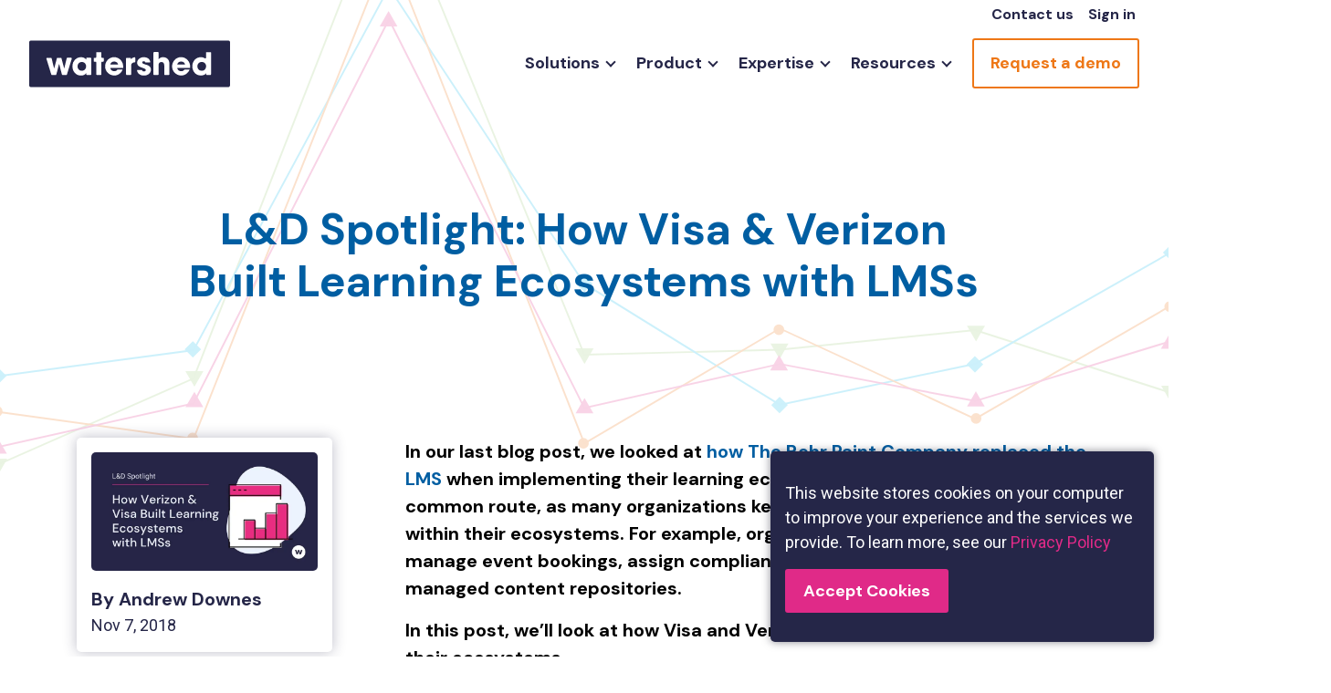

--- FILE ---
content_type: text/html; charset=UTF-8
request_url: https://www.watershedlrs.com/blog/learning-data-ecosystems/modern-learning-ecosystem-lms/
body_size: 45691
content:
<!DOCTYPE html><html lang="en-US"><head><meta charSet="utf-8"/><meta http-equiv="x-ua-compatible" content="ie=edge"/><meta name="viewport" content="width=device-width, initial-scale=1, shrink-to-fit=no"/><style data-href="/styles.74f6909afa4f6a3db164.css">@import url(https://fonts.googleapis.com/css2?family=DM+Sans:ital,wght@0,700;1,700&family=Roboto:ital,wght@0,400;0,700;1,400;1,700&display=swap);.logo-module--logo--3RFCU{display:flex}.logo-module--logoTitle--1LTDv{position:absolute!important;height:1px;width:1px;overflow:hidden;clip:rect(1px 1px 1px 1px);clip:rect(1px,1px,1px,1px);white-space:nowrap}.logo-module--logo--3RFCU{width:220px;height:52px}.menuButton-module--menuButton--34MQG{font-family:DM Sans,Helvetica Neue,Helvetica,Arial,sans-serif;font-style:normal;font-weight:400;font-size:18px;color:currentColor;cursor:pointer}.menuButton-module--fonts-loading--2HW9y .menuButton-module--menuButton--34MQG{font-family:Helvetica Neue,Helvetica,Arial,sans-serif}@media only screen and (min-width:640px) and (max-width:1023.9375px){.menuButton-module--menuButton--34MQG{font-size:20px}}@media only screen and (min-width:1024px){.menuButton-module--menuButton--34MQG{font-size:22px}}.menuButton-module--menuButton--34MQG .menuButton-module--menuIcon--2wnZD,.menuButton-module--menuButton--34MQG .menuButton-module--menuIcon--2wnZD:after,.menuButton-module--menuButton--34MQG .menuButton-module--menuIcon--2wnZD:before{transition-duration:.25s;transition-property:transform;transition-timing-function:ease;display:inline-block;width:20px;height:2px;margin-top:6px;margin-bottom:6px;background-color:currentColor;line-height:1}.menuButton-module--menuButton--34MQG .menuButton-module--menuIcon--2wnZD{transition-duration:.25s;transition-property:background;transition-timing-function:ease;position:relative;margin-left:8px}.menuButton-module--menuButton--34MQG .menuButton-module--menuIcon--2wnZD:after,.menuButton-module--menuButton--34MQG .menuButton-module--menuIcon--2wnZD:before{content:"";position:absolute;left:0}.menuButton-module--menuButton--34MQG .menuButton-module--menuIcon--2wnZD:before{margin-top:-6px;transform:translateY(0) rotate(0)}.menuButton-module--menuButton--34MQG:focus{outline:none}.menuButton-module--menuButton--34MQG[aria-expanded=true] .menuButton-module--menuIcon--2wnZD{background-color:transparent}.menuButton-module--menuButton--34MQG[aria-expanded=true] .menuButton-module--menuIcon--2wnZD:before{transform:translateY(6px) rotate(45deg)}.menuButton-module--menuButton--34MQG[aria-expanded=true] .menuButton-module--menuIcon--2wnZD:after{transform:translateY(-6px) rotate(-45deg)}@media screen and (max-width:360px){.menuButton-module--menuButton--34MQG .menuButton-module--menuLabel--1ibO0{position:absolute!important;height:1px;width:1px;overflow:hidden;clip:rect(1px 1px 1px 1px);clip:rect(1px,1px,1px,1px);white-space:nowrap}}@media only screen and (min-width:1024px){.menuButton-module--menuButton--34MQG{display:none}}figcaption{font-size:.8em;padding-top:.5em;position:absolute;color:#6f7074;text-align:left;width:78%}@media only screen and (min-width:0) and (max-width:639.9375px){figcaption{font-size:.6em}}.nav-module--navButton--1_6tf a{font-family:DM Sans,Helvetica Neue,Helvetica,Arial,sans-serif;font-style:normal;font-weight:400;transition-duration:.25s;transition-property:color;transition-timing-function:ease;display:inline-block;position:relative;padding:8px 12px;font-size:16px;border:2px solid;border-radius:3px;cursor:pointer;z-index:1}.nav-module--fonts-loading--2pp7T .nav-module--navButton--1_6tf a,.nav-module--navButton--1_6tf .nav-module--fonts-loading--2pp7T a{font-family:Helvetica Neue,Helvetica,Arial,sans-serif}.nav-module--navButton--1_6tf a:before{transition-duration:.25s;transition-property:transform;transition-timing-function:ease;content:"";position:absolute;top:0;right:0;bottom:0;left:0;margin:-1px;transform:scaleX(0);transform-origin:100% 0;z-index:-1}@media only screen and (min-width:1024px){.nav-module--navButton--1_6tf a{padding:12px 18px;font-size:18px}}.nav-module--navButton--1_6tf a:hover:before{transform:scaleX(1);transform-origin:0 0}.nav-module--navDropdownMegaAside--2Sf2R>a,.nav-module--navDropdownMegaInner--3Bxh4>a{transition-duration:.25s;transition-property:padding;transition-timing-function:ease;font-family:DM Sans,Helvetica Neue,Helvetica,Arial,sans-serif;font-style:normal;font-weight:400;display:inline-block;position:relative;padding-right:30px}.nav-module--fonts-loading--2pp7T .nav-module--navDropdownMegaAside--2Sf2R>a,.nav-module--fonts-loading--2pp7T .nav-module--navDropdownMegaInner--3Bxh4>a{font-family:Helvetica Neue,Helvetica,Arial,sans-serif}.nav-module--navDropdownMegaAside--2Sf2R>a:after,.nav-module--navDropdownMegaAside--2Sf2R>a:before,.nav-module--navDropdownMegaInner--3Bxh4>a:after,.nav-module--navDropdownMegaInner--3Bxh4>a:before{transition-duration:.25s;transition-property:opacity,transform;transition-timing-function:ease;background-position:50% 50%;background-repeat:no-repeat;background-size:contain;content:"";position:absolute;top:50%;width:18px;height:16px;color:#e02a88;background-image:url([data-uri])}.nav-module--navDropdownMegaAside--2Sf2R>a:before,.nav-module--navDropdownMegaInner--3Bxh4>a:before{left:0;opacity:0;transform:translate(-100%,-50%)}.nav-module--navDropdownMegaAside--2Sf2R>a:after,.nav-module--navDropdownMegaInner--3Bxh4>a:after{right:0;transform:translateY(-50%)}.nav-module--navDropdownMegaAside--2Sf2R>a:focus,.nav-module--navDropdownMegaAside--2Sf2R>a:hover,.nav-module--navDropdownMegaInner--3Bxh4>a:focus,.nav-module--navDropdownMegaInner--3Bxh4>a:hover{padding-left:30px}.nav-module--navDropdownMegaAside--2Sf2R>a:focus:before,.nav-module--navDropdownMegaAside--2Sf2R>a:hover:before,.nav-module--navDropdownMegaInner--3Bxh4>a:focus:before,.nav-module--navDropdownMegaInner--3Bxh4>a:hover:before{opacity:1;transform:translateY(-50%)}.nav-module--navDropdownMegaAside--2Sf2R>a:focus:after,.nav-module--navDropdownMegaAside--2Sf2R>a:hover:after,.nav-module--navDropdownMegaInner--3Bxh4>a:focus:after,.nav-module--navDropdownMegaInner--3Bxh4>a:hover:after{opacity:0;transform:translate(100%,-50%)}.nav-module--nav--1plZB{margin-left:auto}@media only screen and (max-width:1023.9375px){.nav-module--nav--1plZB{scrollbar-width:none;-ms-overflow-style:none;display:flex;position:fixed;top:68px;bottom:0;left:100%;width:250px;margin-top:1px;background-color:#252648;border-left:1px solid hsla(0,0%,100%,.2);overflow:scroll;flex-direction:column}.nav-module--nav--1plZB::-webkit-scrollbar{display:none}[data-mobilenavopen=true] .nav-module--nav--1plZB{transform:translateX(-250px)}}.nav-module--navItem--HiytT{position:relative}@media only screen and (max-width:1023.9375px){.nav-module--navItem--HiytT{border-bottom:1px solid hsla(0,0%,100%,.2)}}@media only screen and (min-width:1024px){.nav-module--navItem--HiytT{display:inline-block;padding-top:24px;padding-bottom:24px}}.nav-module--navLink--2UVj_{font-family:DM Sans,Helvetica Neue,Helvetica,Arial,sans-serif;font-style:normal;font-weight:400;display:block;position:relative}.nav-module--fonts-loading--2pp7T .nav-module--navLink--2UVj_{font-family:Helvetica Neue,Helvetica,Arial,sans-serif}.nav-module--navLink--2UVj_:after{content:"";position:absolute;top:50%;right:0;height:8px;width:8px;margin-top:-2px;border:2px solid;border-top:none;border-right:none;transform:translateY(-50%) rotate(315deg)}@media only screen and (max-width:1023.9375px){.nav-module--navLink--2UVj_{display:block;width:100%;padding:24px 16px;color:#fff}.nav-module--navLink--2UVj_:after{right:16px}.nav-module--navLink--2UVj_:hover{background-color:rgba(20,20,38,.5)}}@media only screen and (min-width:1024px){.nav-module--navLink--2UVj_{padding:0 16px 0 8px;margin:0 8px}}.nav-module--navButton--1_6tf{display:inline-block;padding-left:16px}.nav-module--navButton--1_6tf a{color:#ee7716;border-color:#ee7716}.nav-module--navButton--1_6tf a:before{background-color:#ee7716}.nav-module--navButton--1_6tf a:hover{color:#fff}.nav-module--navButton--1_6tf a:focus{outline-color:#ee7716}@media only screen and (max-width:1023.9375px){.nav-module--navButton--1_6tf{width:100%;padding-right:16px;margin-top:32px;margin-bottom:32px}.nav-module--navButton--1_6tf a{display:block;text-align:center}}.nav-module--navDropdown--1RGej{display:none;background-color:rgba(20,20,38,.5)}.nav-module--navDropdown--1RGej li a{transition-duration:.25s;transition-property:color;transition-timing-function:ease}.nav-module--navDropdown--1RGej li a:focus,.nav-module--navDropdown--1RGej li a:hover{color:#e02a88}.nav-module--navDropdown--1RGej li>ul{display:block}.nav-module--navDropdown--1RGej li>ul li a{position:relative;padding-left:40px}.nav-module--navDropdown--1RGej li>ul li a:before{content:"";position:absolute;top:50%;left:16px;height:8px;width:8px;margin-bottom:2px;border:2px solid;border-top:none;border-right:none;transform:translateY(-50%) rotate(225deg)}.nav-module--navItem--HiytT[aria-expanded=true] .nav-module--navDropdown--1RGej{display:block}@media only screen and (max-width:1023.9375px){.nav-module--navDropdown--1RGej li a{display:block;padding:16px}}@media only screen and (min-width:1024px){.nav-module--navDropdown--1RGej{position:absolute;top:100%;left:50%;min-width:300px;padding:32px;margin-top:8px;color:#252648;background-color:#fff;border-radius:3px;box-shadow:0 0 10px rgba(37,38,72,.3);transform:translateX(-50%)}.nav-module--navDropdown--1RGej ul{display:flex;flex-wrap:wrap}.nav-module--navDropdown--1RGej li{flex-basis:33.33333%;padding-top:8px;padding-bottom:8px}.nav-module--navDropdown--1RGej li>ul li a{padding-left:16px}.nav-module--navDropdown--1RGej li>ul li a:before{left:0}.nav-module--navItem--HiytT:hover .nav-module--navDropdown--1RGej{display:block}.nav-module--navDropdown--1RGej:before{content:"";position:absolute;bottom:100%;left:50%;width:20px;height:20px;background-color:#fff;box-shadow:-4px -4px 5px rgba(37,38,72,.1);transform:translate(-50%,50%) rotate(45deg)}.nav-module--navDropdown--1RGej:after{content:"";position:absolute;bottom:100%;left:26%;width:170px;height:20px}}@media only screen and (min-width:1024px){.nav-module--navDropdownMega--1wUOJ{width:1014px;transform:translateX(-39%)}.nav-module--navDropdownMega--1wUOJ:before{margin-left:-105px}.nav-module--navDropdownMega--1wUOJ:after{left:38%}.nav-module--navItem--HiytT:hover .nav-module--navDropdownMega--1wUOJ,.nav-module--navItem--HiytT[aria-expanded=true] .nav-module--navDropdownMega--1wUOJ{display:flex}}@media only screen and (min-width:1024px) and (max-width:1099px){.nav-module--navDropdownMega--1wUOJ{left:50%;max-width:944px;margin-left:146px;transform:translateX(-50%)}.nav-module--navDropdownMega--1wUOJ:before{margin-left:-146px}.nav-module--navDropdownMega--1wUOJ:after{left:25%}}@media only screen and (min-width:1100px) and (max-width:1400px){.nav-module--navDropdownMega--1wUOJ:after{left:30%}}@media only screen and (min-width:1400px){.nav-module--navDropdownMega--1wUOJ{width:1136px;margin-left:53px;transform:translateX(-50%)}.nav-module--navDropdownMega--1wUOJ:before{margin-left:-52px}}.nav-module--navDropdownMegaAside--2Sf2R>a,.nav-module--navDropdownMegaInner--3Bxh4>a{padding-top:16px;padding-bottom:16px}@media only screen and (min-width:1024px){.nav-module--navDropdownMegaAside--2Sf2R>a:focus,.nav-module--navDropdownMegaAside--2Sf2R>a:hover,.nav-module--navDropdownMegaInner--3Bxh4>a:focus,.nav-module--navDropdownMegaInner--3Bxh4>a:hover{padding-right:0}}@media only screen and (max-width:1023.9375px){.nav-module--navDropdownMegaAside--2Sf2R>a,.nav-module--navDropdownMegaInner--3Bxh4>a{font-family:DM Sans,Helvetica Neue,Helvetica,Arial,sans-serif;font-style:normal;font-weight:400;display:block;padding:16px;font-size:16px}.nav-module--fonts-loading--2pp7T .nav-module--navDropdownMegaAside--2Sf2R>a,.nav-module--fonts-loading--2pp7T .nav-module--navDropdownMegaInner--3Bxh4>a{font-family:Helvetica Neue,Helvetica,Arial,sans-serif}.nav-module--navDropdownMegaAside--2Sf2R>a:after,.nav-module--navDropdownMegaAside--2Sf2R>a:before,.nav-module--navDropdownMegaInner--3Bxh4>a:after,.nav-module--navDropdownMegaInner--3Bxh4>a:before{display:none}.nav-module--navDropdownMegaAside--2Sf2R>a:hover,.nav-module--navDropdownMegaInner--3Bxh4>a:hover{padding-left:16px;color:#e02a88}}@media only screen and (min-width:1024px){.nav-module--navDropdownMegaInner--3Bxh4{border-left:1px solid #bfbfbf;padding-left:32px}}.nav-module--navDropdownMegaAside--2Sf2R p{font-size:16px}@media only screen and (max-width:1023.9375px){.nav-module--navDropdownMegaAside--2Sf2R p{padding:16px 16px 4px}}.nav-module--navDropdownMegaAside--2Sf2R ul li{display:flex;align-items:center}.nav-module--navDropdownMegaAside--2Sf2R ul li>*{width:100%}.nav-module--navDropdownMegaAside--2Sf2R figure>div{border-radius:5px;box-shadow:0 0 6px rgba(37,38,72,.2);overflow:hidden}@media only screen and (max-width:1023.9375px){.nav-module--navDropdownMegaAside--2Sf2R figure{padding:8px 16px}}@media only screen and (min-width:1024px){.nav-module--navDropdownMegaAside--2Sf2R{width:380px;padding-right:32px}.nav-module--navDropdownMegaAside--2Sf2R ul li{flex-basis:50%}.nav-module--navDropdownMegaAside--2Sf2R ul li:nth-child(odd){padding-right:8px}.nav-module--navDropdownMegaAside--2Sf2R ul li:nth-child(2n){padding-left:8px}}@media only screen and (max-width:1023.9375px){.nav-module--navDropdownTitle--eihBX{font-family:DM Sans,Helvetica Neue,Helvetica,Arial,sans-serif;font-style:normal;font-weight:400;position:relative;padding:16px 16px 4px;font-size:18px}.nav-module--fonts-loading--2pp7T .nav-module--navDropdownTitle--eihBX{font-family:Helvetica Neue,Helvetica,Arial,sans-serif}.nav-module--navDropdownTitle--eihBX:after{content:"";position:absolute;top:100%;right:16px;left:16px;height:1px;background-color:#fff}}@media only screen and (min-width:1024px){.nav-module--navDropdownTitle--eihBX{font-family:DM Sans,Helvetica Neue,Helvetica,Arial,sans-serif;font-style:normal;font-weight:400;color:#005ea2;font-size:18px}.nav-module--fonts-loading--2pp7T .nav-module--navDropdownTitle--eihBX{font-family:Helvetica Neue,Helvetica,Arial,sans-serif}}@media only screen and (min-width:1024px) and (min-width:640px) and (max-width:1023.9375px){.nav-module--navDropdownTitle--eihBX{font-size:20px}}@media only screen and (min-width:1024px) and (min-width:1024px){.nav-module--navDropdownTitle--eihBX{font-size:22px}}@media only screen and (min-width:1024px){.nav-module--navDropdownTitle--eihBX:nth-of-type(2){margin-top:16px}}.nav-module--navSignIn--3yWBY{margin-top:auto}.nav-module--navSignIn--3yWBY a{transition-duration:.25s;transition-property:color;transition-timing-function:ease;font-family:DM Sans,Helvetica Neue,Helvetica,Arial,sans-serif;font-style:normal;font-weight:400;display:block;padding:16px;color:#fff;border-top:1px solid hsla(0,0%,100%,.2);text-align:right}.nav-module--navSignIn--3yWBY a:focus,.nav-module--navSignIn--3yWBY a:hover{color:#e02a88}.nav-module--fonts-loading--2pp7T .nav-module--navSignIn--3yWBY a{font-family:Helvetica Neue,Helvetica,Arial,sans-serif}@media only screen and (min-width:1024px){.nav-module--navSignIn--3yWBY{display:none}}.header-module--header--3A712{transition-duration:.25s;transition-property:color,background;transition-timing-function:ease;position:fixed;top:0;width:100%;z-index:10}.header-module--header--3A712[data-theme=dark],.header-module--header--3A712[data-theme=light][data-transition=true]{color:#fff}.header-module--header--3A712[data-theme=light]{color:#252648}.header-module--header--3A712[data-transition=true]{background-color:#252648;box-shadow:0 0 10px rgba(20,20,38,.5)}[data-mobilenavopen=true] .header-module--header--3A712{color:#fff;background-color:#252648;border-bottom:1px solid hsla(0,0%,100%,.2)}.header-module--headerInner--2OINV{transition-duration:.25s;transition-property:padding;transition-timing-function:ease;max-width:1400px;margin-right:auto;margin-left:auto;display:flex;position:relative;padding:8px 16px;align-items:center;justify-content:space-between}[data-transition=true] .header-module--headerInner--2OINV{padding:8px 16px}@media only screen and (min-width:1024px){.header-module--headerInner--2OINV{padding:32px}[data-transition=true] .header-module--headerInner--2OINV{padding:8px 32px}}@media only screen and (max-width:1023.9375px){.header-module--headerLink--2yyDN{display:none}}@media only screen and (min-width:1024px){.header-module--headerLink--2yyDN{font-family:DM Sans,Helvetica Neue,Helvetica,Arial,sans-serif;font-style:normal;font-weight:400;position:absolute;top:0;right:32px;padding:4px;font-size:16px}.header-module--fonts-loading--3-p1a .header-module--headerLink--2yyDN{font-family:Helvetica Neue,Helvetica,Arial,sans-serif}[data-transition=true] .header-module--headerLink--2yyDN{visibility:hidden}}.header-module--contactUs--3q98T{right:100px}.link-module--link--3eyVh{transition-duration:.25s;transition-property:padding;transition-timing-function:ease;font-family:DM Sans,Helvetica Neue,Helvetica,Arial,sans-serif;font-style:normal;font-weight:400;display:inline-block;position:relative;padding-right:30px}.link-module--fonts-loading--2YARl .link-module--link--3eyVh{font-family:Helvetica Neue,Helvetica,Arial,sans-serif}.link-module--link--3eyVh:after,.link-module--link--3eyVh:before{transition-duration:.25s;transition-property:opacity,transform;transition-timing-function:ease;background-position:50% 50%;background-repeat:no-repeat;background-size:contain;content:"";position:absolute;top:50%;width:18px;height:16px;color:#e02a88;background-image:url([data-uri])}.link-module--link--3eyVh:before{left:0;opacity:0;transform:translate(-100%,-50%)}.link-module--link--3eyVh:after{right:0;transform:translateY(-50%)}.link-module--link--3eyVh:hover{padding-left:30px}.link-module--link--3eyVh:hover:before{opacity:1;transform:translateY(-50%)}.link-module--link--3eyVh:hover:after{opacity:0;transform:translate(100%,-50%)}.footer-module--footer--R2bpz{padding-top:48px;padding-bottom:48px;color:#fff;background-color:#1c1d37}.footer-module--footer--R2bpz a{transition-duration:.25s;transition-property:color;transition-timing-function:ease}.footer-module--footer--R2bpz a:focus,.footer-module--footer--R2bpz a:hover{color:#e02a88}.footer-module--footer--R2bpz ul{margin-bottom:16px}.footer-module--footer--R2bpz ul li{font-size:16px;margin-bottom:4px}.footer-module--footer--R2bpz a[class*=logo]{position:relative;margin-right:auto;margin-bottom:32px;margin-left:auto;color:#1c1d37}.footer-module--footer--R2bpz a[class*=logo] svg{position:relative;z-index:1}.footer-module--footer--R2bpz a[class*=logo]:before{content:"";position:absolute;top:1px;right:1px;bottom:1px;left:1px;background-color:#fff}.footer-module--footerTitle--13HFI{font-family:DM Sans,Helvetica Neue,Helvetica,Arial,sans-serif;font-style:normal;font-weight:400;font-size:16px;margin-bottom:16px}.footer-module--fonts-loading--3yWLv .footer-module--footerTitle--13HFI{font-family:Helvetica Neue,Helvetica,Arial,sans-serif}@media only screen and (min-width:640px) and (max-width:1023.9375px){.footer-module--footerTitle--13HFI{font-size:18px}}@media only screen and (min-width:1024px){.footer-module--footerTitle--13HFI{font-size:20px}}.footer-module--footerSocialList--3jHZy{display:flex;margin-right:-4px;margin-left:-4px}.footer-module--footerSocialList--3jHZy li{padding:4px}.footer-module--footerSocialList--3jHZy a{display:flex;width:28px;height:28px;border-radius:50%;background-color:currentColor;align-items:center;justify-content:center}.footer-module--footerSocialList--3jHZy span{position:absolute!important;height:1px;width:1px;overflow:hidden;clip:rect(1px 1px 1px 1px);clip:rect(1px,1px,1px,1px);white-space:nowrap}.footer-module--footerSocialList--3jHZy svg{width:14px;max-height:14px;color:#141426}.footer-module--footerCopyright--2mVu0{display:flex;margin-top:16px;font-size:14px;justify-content:space-between}.footer-module--footerCopyright--2mVu0 svg{width:24px;height:21px;margin-bottom:-4px}@media only screen and (min-width:0) and (max-width:639.9375px){.footer-module--footerCopyright--2mVu0{flex-direction:column}}.inlineImage-module--inlineImage--3smKU[data-size=small]{width:42.85714%}.inlineImage-module--inlineImage--3smKU[data-size=small] figcaption{width:24%;font-size:.7em}@media only screen and (min-width:0) and (max-width:639.9375px){.inlineImage-module--inlineImage--3smKU[data-size=small] figcaption{width:40%}}@media only screen and (min-width:640px) and (max-width:1023.9375px){.inlineImage-module--inlineImage--3smKU[data-size=small] figcaption{width:42%}}.inlineImage-module--inlineImage--3smKU[data-size=large]{width:57.14286%}.inlineImage-module--inlineImage--3smKU[data-size=large] figcaption{width:31%}@media only screen and (min-width:0) and (max-width:639.9375px){.inlineImage-module--inlineImage--3smKU[data-size=large] figcaption{width:47%}}@media only screen and (min-width:640px) and (max-width:1023.9375px){.inlineImage-module--inlineImage--3smKU[data-size=large] figcaption{width:52%}}.inlineImage-module--inlineImage--3smKU[data-align=right]{float:right;margin-left:32px}.inlineImage-module--inlineImage--3smKU[data-align=left]{float:left;margin-right:32px}.inlineImage-module--inlineImageWithCaption--1vtqK figure{margin-bottom:80px!important}@media only screen and (min-width:0) and (max-width:639.9375px){.inlineImage-module--inlineImageWithCaption--1vtqK figure{margin-bottom:64px!important}}a.blockImage-module--blockImage--3aQh-{position:relative;margin-top:30px;margin-bottom:30px}a.blockImage-module--blockImage--3aQh- .blockImage-module--arrowContainer--QicFI{background-position:50% 50%;background-repeat:no-repeat;background-size:cover;background-color:#fff;border-radius:50%;position:absolute;right:1%;bottom:8px;background-size:20px;box-shadow:0 0 10px 0 rgba(37,38,72,.5);width:45px;height:45px;text-align:center}a.blockImage-module--blockImage--3aQh- .blockImage-module--arrow--1z23h{width:20px;height:20px;margin-top:25%}a.blockImage-module--blockImage--3aQh- div{transition-duration:.25s;transition-property:transform;transition-timing-function:ease}a.blockImage-module--blockImage--3aQh-:hover div{transform:scale(1.03)}.blockImage-module--blockImage--3aQh-[data-size=small],a.blockImage-module--blockImage--3aQh-[data-size=small] figure{width:100%}.blockImage-module--blockImage--3aQh-[data-size=small] figcaption,a.blockImage-module--blockImage--3aQh-[data-size=small] figure figcaption{width:27%;font-size:.7em}.blockImage-module--blockImage--3aQh-[data-size=small] .blockImage-module--arrowContainer--QicFI,a.blockImage-module--blockImage--3aQh-[data-size=small] figure .blockImage-module--arrowContainer--QicFI{right:29%}@media only screen and (min-width:0) and (max-width:639.9375px){.blockImage-module--blockImage--3aQh-[data-size=small] figcaption,a.blockImage-module--blockImage--3aQh-[data-size=small] figure figcaption{width:85%}}@media only screen and (min-width:640px) and (max-width:1023.9375px){.blockImage-module--blockImage--3aQh-[data-size=small],a.blockImage-module--blockImage--3aQh-[data-size=small] figure{width:60%;max-width:400px}.blockImage-module--blockImage--3aQh-[data-size=small] figcaption,a.blockImage-module--blockImage--3aQh-[data-size=small] figure figcaption{width:55%}}@media only screen and (min-width:1024px){.blockImage-module--blockImage--3aQh-[data-size=small],a.blockImage-module--blockImage--3aQh-[data-size=small] figure{width:42.85714%}}@media only screen and (min-width:1400px){.blockImage-module--blockImage--3aQh-[data-size=small] figcaption,a.blockImage-module--blockImage--3aQh-[data-size=small] figure figcaption{width:23%}}.blockImage-module--blockImage--3aQh-[data-size=large],a.blockImage-module--blockImage--3aQh-[data-size=large] figure{width:100%}.blockImage-module--blockImage--3aQh-[data-size=large] figcaption,a.blockImage-module--blockImage--3aQh-[data-size=large] figure figcaption{width:34%}.blockImage-module--blockImage--3aQh-[data-size=large] .blockImage-module--arrowContainer--QicFI,a.blockImage-module--blockImage--3aQh-[data-size=large] figure .blockImage-module--arrowContainer--QicFI{right:22%}@media only screen and (min-width:0) and (max-width:639.9375px){.blockImage-module--blockImage--3aQh-[data-size=large] figcaption,a.blockImage-module--blockImage--3aQh-[data-size=large] figure figcaption{width:85%}}@media only screen and (min-width:640px) and (max-width:1023.9375px){.blockImage-module--blockImage--3aQh-[data-size=large],a.blockImage-module--blockImage--3aQh-[data-size=large] figure{width:80%;max-width:532px}.blockImage-module--blockImage--3aQh-[data-size=large] figcaption,a.blockImage-module--blockImage--3aQh-[data-size=large] figure figcaption{width:65%}}@media only screen and (min-width:1024px){.blockImage-module--blockImage--3aQh-[data-size=large],a.blockImage-module--blockImage--3aQh-[data-size=large] figure{width:57.14286%}}.blockImage-module--blockImage--3aQh-[data-size=full],a.blockImage-module--blockImage--3aQh-[data-size=full] figure{width:100%;max-width:665px}.blockImage-module--blockImage--3aQh-[data-size=full] figcaption,a.blockImage-module--blockImage--3aQh-[data-size=full] figure figcaption{width:47%}@media only screen and (min-width:0) and (max-width:639.9375px){.blockImage-module--blockImage--3aQh-[data-size=full] figcaption,a.blockImage-module--blockImage--3aQh-[data-size=full] figure figcaption{width:85%}}@media only screen and (min-width:640px) and (max-width:1023.9375px){.blockImage-module--blockImage--3aQh-[data-size=full] figcaption,a.blockImage-module--blockImage--3aQh-[data-size=full] figure figcaption{width:85%}}.blockImage-module--blockImage--3aQh-[data-size=superWidth]{width:100%}.blockImage-module--blockImage--3aQh-[data-size=superWidth] figcaption{width:58%}@media only screen and (min-width:0) and (max-width:639.9375px){.blockImage-module--blockImage--3aQh-[data-size=superWidth] figcaption{width:85%}}@media only screen and (min-width:640px) and (max-width:1023.9375px){.blockImage-module--blockImage--3aQh-[data-size=superWidth] figcaption{width:85%}}a.blockImage-module--blockImage--3aQh-[data-align=right] .blockImage-module--arrowContainer--QicFI,a.blockImage-module--blockImage--3aQh-[data-size=superWidth] .blockImage-module--arrowContainer--QicFI{right:1%}.blockImage-module--blockImage--3aQh-[data-align=right],a.blockImage-module--blockImage--3aQh-[data-align=right] figure{margin-left:auto}.blockImage-module--blockImage--3aQh-[data-align=center],a.blockImage-module--blockImage--3aQh-[data-align=center] figure{margin-right:auto;margin-left:auto}@media only screen and (min-width:0) and (max-width:639.9375px){.blockImage-module--blockImage--3aQh-[data-align=center] .blockImage-module--arrowContainer--QicFI,a.blockImage-module--blockImage--3aQh-[data-align=center] figure .blockImage-module--arrowContainer--QicFI{right:1%}}@media only screen and (min-width:640px) and (max-width:1023.9375px){.blockImage-module--blockImage--3aQh-[data-align=center] .blockImage-module--arrowContainer--QicFI,a.blockImage-module--blockImage--3aQh-[data-align=center] figure .blockImage-module--arrowContainer--QicFI{right:24%}}.blockImage-module--blockImage--3aQh-[data-align=left],a.blockImage-module--blockImage--3aQh-[data-align=left] figure{margin-right:auto}.blockImage-module--blockImage--3aQh-[data-align=left] .blockImage-module--arrowContainer--QicFI,a.blockImage-module--blockImage--3aQh-[data-align=left] figure .blockImage-module--arrowContainer--QicFI{right:58%}@media only screen and (min-width:640px) and (max-width:1023.9375px){.blockImage-module--blockImage--3aQh-[data-align=left] .blockImage-module--arrowContainer--QicFI,a.blockImage-module--blockImage--3aQh-[data-align=left] figure .blockImage-module--arrowContainer--QicFI{right:47%}}a.blockImage-module--blockImage--3aQh-[data-size=large][data-align=left] .blockImage-module--arrowContainer--QicFI{right:44%}@media only screen and (min-width:640px) and (max-width:1023.9375px){a.blockImage-module--blockImage--3aQh-[data-size=large][data-align=left] .blockImage-module--arrowContainer--QicFI{right:29%}}@media only screen and (min-width:640px) and (max-width:1023.9375px){a.blockImage-module--blockImage--3aQh-[data-size=large][data-align=center] .blockImage-module--arrowContainer--QicFI{right:15%}}a.blockImage-module--blockImage--3aQh-[data-size=full][data-align=left] .blockImage-module--arrowContainer--QicFI{right:22%}@media only screen and (min-width:640px) and (max-width:1023.9375px){a.blockImage-module--blockImage--3aQh-[data-size=full][data-align=left] .blockImage-module--arrowContainer--QicFI{right:12%}}a.blockImage-module--blockImage--3aQh-[data-size=full][data-align=center] .blockImage-module--arrowContainer--QicFI{right:12%}@media only screen and (min-width:640px) and (max-width:1023.9375px){a.blockImage-module--blockImage--3aQh-[data-size=full][data-align=center] .blockImage-module--arrowContainer--QicFI{right:6%}}@media only screen and (min-width:0) and (max-width:639.9375px){.blockImage-module--blockImage--3aQh-[data-align=left] .blockImage-module--arrowContainer--QicFI,a.blockImage-module--blockImage--3aQh-[data-align=left] figure .blockImage-module--arrowContainer--QicFI,a.blockImage-module--blockImage--3aQh-[data-size=full][data-align=center] .blockImage-module--arrowContainer--QicFI,a.blockImage-module--blockImage--3aQh-[data-size=full][data-align=left] .blockImage-module--arrowContainer--QicFI,a.blockImage-module--blockImage--3aQh-[data-size=large][data-align=left] .blockImage-module--arrowContainer--QicFI{right:1%}}.blockImage-module--blockImageWithCaption--1wNPP figure{margin-bottom:80px!important}@media only screen and (min-width:0) and (max-width:639.9375px){.blockImage-module--blockImageWithCaption--1wNPP figure{margin-bottom:64px!important}}.textColumns-module--textColumns--3SoUA{-webkit-column-gap:16px;column-gap:16px;text-align:left}@media only screen and (min-width:640px){.textColumns-module--textColumns--3SoUA{-webkit-column-count:2;column-count:2;-webkit-column-gap:32px;column-gap:32px}}@media only screen and (min-width:640px){.textColumns-module--textColumns--3SoUA[data-columns="3"]{-webkit-column-count:3;column-count:3}}.callout-module--callout--1CIr1{display:flex;padding:16px;margin-top:32px;margin-bottom:32px;color:#252648;background-color:#eee;border-radius:5px;align-items:center}.callout-module--callout--1CIr1 svg{flex-basis:48px;margin-right:16px;margin-bottom:0!important}.callout-module--callout--1CIr1 a{transition-duration:.25s;transition-property:color;transition-timing-function:ease;color:#005ea2}.callout-module--callout--1CIr1 a:focus,.callout-module--callout--1CIr1 a:hover{color:#e02a88}.callout-module--calloutExtra--28Kok{padding:32px 48px;margin-top:64px;margin-bottom:64px;font-size:24px}.callout-module--calloutExtra--28Kok svg{flex-basis:60px;margin-right:48px}.inlineTestimonial-module--inlineTestimonial--1A3Ff{padding:16px;margin-top:32px;margin-bottom:32px;background-color:#eee;border-radius:5px;text-align:center}.inlineTestimonial-module--inlineTestimonial--1A3Ff figure{max-width:120px;margin-right:auto;margin-left:auto}.inlineTestimonial-module--inlineTestimonialContent--1k7wM p{margin-bottom:8px!important;font-size:20px;font-style:italic;line-height:1.3}.inlineTestimonial-module--inlineTestimonialContent--1k7wM span{font-weight:700;font-size:14px}.linkList-module--linkList--3CqOE{padding-top:16px;padding-bottom:16px;border-top:1px solid #bfbfbf;border-bottom:1px solid #bfbfbf}.linkList-module--linkList--3CqOE h4{font-family:DM Sans,Helvetica Neue,Helvetica,Arial,sans-serif;font-style:normal;font-weight:400;margin-bottom:8px;color:#e02a88!important;font-size:18px}.linkList-module--fonts-loading--3B4E7 .linkList-module--linkList--3CqOE h4{font-family:Helvetica Neue,Helvetica,Arial,sans-serif}.linkList-module--linkList--3CqOE li a{transition-duration:.25s;transition-property:color;transition-timing-function:ease;text-decoration:underline}.linkList-module--linkList--3CqOE li a:focus,.linkList-module--linkList--3CqOE li a:hover{color:#e02a88}.iframeEmbed-module--iframeWrapper--oDe_u{position:relative}@media only screen and (max-width:1023.9375px){.iframeEmbed-module--narrower--3GO_B{margin:0!important}}.iframeEmbed-module--iframe--3GRJp,.iframeEmbed-module--iframe--3GRJp iframe{position:absolute;top:0;left:0;width:100%;height:100%}.iframeGroup-module--first--abuic{display:grid;grid-template-columns:1fr;padding:0;grid-gap:16px}@media only screen and (min-width:1024px){.iframeGroup-module--first--abuic{grid-template-columns:1fr 1fr}}@media only screen and (min-width:1024px){.iframeGroup-module--first--abuic :nth-child(3n){grid-column:span 2}}.iframeGroup-module--second--3x_qr{display:grid;grid-template-columns:1fr;padding:0;grid-gap:16px}@media only screen and (min-width:1024px){.iframeGroup-module--second--3x_qr{grid-template-columns:1fr 1fr}}@media only screen and (min-width:1024px){.iframeGroup-module--second--3x_qr :first-child{grid-row:span 2}}.iframeGroup-module--third--2s4ai{display:grid;grid-template-columns:1fr;padding:0;grid-gap:16px}@media only screen and (min-width:1024px){.iframeGroup-module--third--2s4ai{grid-template-columns:1fr 1fr}}@media only screen and (min-width:1024px){.iframeGroup-module--third--2s4ai :nth-child(2){grid-row:span 2}}.profileCard-module--profileCard--2ngY9{display:flex;padding-top:16px;padding-bottom:16px;align-items:center}.profileCard-module--profileCard--2ngY9 .profileCard-module--profileCardBody--2Kph8{width:100%}.profileCard-module--profileCard--2ngY9 .profileCard-module--profileCardTitle--21FOI{font-family:DM Sans,Helvetica Neue,Helvetica,Arial,sans-serif;font-style:normal;font-weight:400;margin-bottom:0;color:#0dbbed;line-height:1}.profileCard-module--fonts-loading--3_svA .profileCard-module--profileCard--2ngY9 .profileCard-module--profileCardTitle--21FOI{font-family:Helvetica Neue,Helvetica,Arial,sans-serif}.profileCard-module--profileCard--2ngY9 span{font-family:DM Sans,Helvetica Neue,Helvetica,Arial,sans-serif;font-style:normal;font-weight:400;font-size:16px;color:#6f7074}.profileCard-module--fonts-loading--3_svA .profileCard-module--profileCard--2ngY9 span{font-family:Helvetica Neue,Helvetica,Arial,sans-serif}.profileCard-module--profileCard--2ngY9 p{margin-top:8px}.profileCard-module--profileCard--2ngY9 figure{width:100%;max-width:200px;padding-right:8px;width:200px}.profileCard-module--profileCard--2ngY9 figure>div{border-radius:50%;overflow:hidden}@media only screen and (min-width:1024px){.profileCard-module--profileCard--2ngY9 figure{padding-right:16px}}@media only screen and (min-width:0) and (max-width:639.9375px){.profileCard-module--profileCard--2ngY9{flex-direction:column}}ul.checkList-module--checkList--3e_L8{padding-left:0!important;list-style:none!important}ul.checkList-module--checkList--3e_L8 li{position:relative;padding-left:24px;margin-bottom:8px;font-size:16px}ul.checkList-module--checkList--3e_L8 li:before{content:"";position:absolute;top:4px;left:0;width:8px;height:14px;margin-left:4px;border:4px solid #e02a88;border-top:none;border-left:none;transform:rotate(45deg)}.cookieNotice-module--cookieNoticeButton--2C0iv{font-family:DM Sans,Helvetica Neue,Helvetica,Arial,sans-serif;font-style:normal;font-weight:400;transition-duration:.25s;transition-property:color;transition-timing-function:ease;display:inline-block;position:relative;padding:8px 12px;font-size:16px;border:2px solid;border-radius:3px;cursor:pointer;z-index:1}.cookieNotice-module--fonts-loading--195KD .cookieNotice-module--cookieNoticeButton--2C0iv{font-family:Helvetica Neue,Helvetica,Arial,sans-serif}.cookieNotice-module--cookieNoticeButton--2C0iv:before{transition-duration:.25s;transition-property:transform;transition-timing-function:ease;content:"";position:absolute;top:0;right:0;bottom:0;left:0;margin:-1px;transform:scaleX(0);transform-origin:100% 0;z-index:-1}@media only screen and (min-width:1024px){.cookieNotice-module--cookieNoticeButton--2C0iv{padding:12px 18px;font-size:18px}}.cookieNotice-module--cookieNoticeButton--2C0iv:hover:before{transform:scaleX(1);transform-origin:0 0}.cookieNotice-module--cookieNotice--2eoI3{display:none;position:fixed;right:16px;bottom:16px;width:420px;max-width:calc(100% - 32px);padding:32px 16px;color:#fff;background-color:#252648;border-radius:5px;box-shadow:0 0 10px 0 rgba(20,20,38,.5);z-index:10}.cookieNotice-module--cookieNotice--2eoI3 a{color:#e02a88!important}.cookieNotice-module--cookieNotice--2eoI3 .cookieNotice-module--cookieNoticeButton--2C0iv{margin-top:16px}.cookieNotice-module--cookieNotice--2eoI3[data-show=true]{display:block}.cookieNotice-module--cookieNoticeButton--2C0iv{color:#fff;border-color:#e02a88}.cookieNotice-module--cookieNoticeButton--2C0iv:before{background-color:#e02a88;transform:scaleX(1);transform-origin:0 0}.cookieNotice-module--cookieNoticeButton--2C0iv:hover{color:#e02a88}.cookieNotice-module--cookieNoticeButton--2C0iv:hover:before{transform:scaleX(0);transform-origin:100% 0}.cookieNotice-module--cookieNoticeButton--2C0iv:focus{outline-color:#e02a88}.slick-slider{box-sizing:border-box;-webkit-user-select:none;-ms-user-select:none;user-select:none;-webkit-touch-callout:none;-khtml-user-select:none;touch-action:pan-y;-webkit-tap-highlight-color:transparent}.slick-list,.slick-slider{position:relative;display:block}.slick-list{overflow:hidden;margin:0;padding:0}.slick-list:focus{outline:none}.slick-list.dragging{cursor:pointer;cursor:hand}.slick-slider .slick-list,.slick-slider .slick-track{transform:translateZ(0)}.slick-track{position:relative;top:0;left:0;display:block;margin-left:auto;margin-right:auto}.slick-track:after,.slick-track:before{display:table;content:""}.slick-track:after{clear:both}.slick-loading .slick-track{visibility:hidden}.slick-slide{display:none;float:left;height:100%;min-height:1px}[dir=rtl] .slick-slide{float:right}.slick-slide img{display:block}.slick-slide.slick-loading img{display:none}.slick-slide.dragging img{pointer-events:none}.slick-initialized .slick-slide{display:block}.slick-loading .slick-slide{visibility:hidden}.slick-vertical .slick-slide{display:block;height:auto;border:1px solid transparent}.slick-arrow.slick-hidden{display:none}.slick-loading .slick-list{background:#fff url([data-uri]) 50% no-repeat}@font-face{font-family:slick;font-weight:400;font-style:normal;src:url([data-uri]);src:url([data-uri]?#iefix) format("embedded-opentype"),url([data-uri]) format("woff"),url([data-uri]) format("truetype"),url([data-uri]) format("svg")}.slick-next,.slick-prev{font-size:0;line-height:0;position:absolute;top:50%;display:block;width:20px;height:20px;padding:0;transform:translateY(-50%);cursor:pointer;border:none}.slick-next,.slick-next:focus,.slick-next:hover,.slick-prev,.slick-prev:focus,.slick-prev:hover{color:transparent;outline:none;background:transparent}.slick-next:focus:before,.slick-next:hover:before,.slick-prev:focus:before,.slick-prev:hover:before{opacity:1}.slick-next.slick-disabled:before,.slick-prev.slick-disabled:before{opacity:.25}.slick-next:before,.slick-prev:before{font-family:slick;font-size:20px;line-height:1;opacity:.75;color:#fff;-webkit-font-smoothing:antialiased;-moz-osx-font-smoothing:grayscale}.slick-prev{left:-25px}[dir=rtl] .slick-prev{right:-25px;left:auto}.slick-prev:before{content:"\2190"}[dir=rtl] .slick-prev:before{content:"\2192"}.slick-next{right:-25px}[dir=rtl] .slick-next{right:auto;left:-25px}.slick-next:before{content:"\2192"}[dir=rtl] .slick-next:before{content:"\2190"}.slick-dotted.slick-slider{margin-bottom:30px}.slick-dots{position:absolute;bottom:-25px;display:block;width:100%;padding:0;margin:0;list-style:none;text-align:center}.slick-dots li{position:relative;display:inline-block;margin:0 5px;padding:0}.slick-dots li,.slick-dots li button{width:20px;height:20px;cursor:pointer}.slick-dots li button{font-size:0;line-height:0;display:block;padding:5px;color:transparent;border:0;outline:none;background:transparent}.slick-dots li button:focus,.slick-dots li button:hover{outline:none}.slick-dots li button:focus:before,.slick-dots li button:hover:before{opacity:1}.slick-dots li button:before{font-family:slick;font-size:6px;line-height:20px;position:absolute;top:0;left:0;width:20px;height:20px;content:"\2022";text-align:center;opacity:.25;color:#000;-webkit-font-smoothing:antialiased;-moz-osx-font-smoothing:grayscale}.slick-dots li.slick-active button:before{opacity:.75;color:#000}.imageSlider{padding-right:8.33333%;padding-left:8.33333%}.imageSlider .slick-track{display:flex;align-items:center}.imageSlider .slick-slide{width:25%;padding-right:16px;padding-left:16px}.imageSlider .sliderArrow{position:absolute;top:50%;width:16px;height:16px;border:2px solid #6f7074;border-top:0;border-right:0;cursor:pointer;z-index:2}.imageSlider .sliderArrow:focus{outline:none}.imageSlider .prev{left:8px;transform:translate(50%,-50%) rotate(45deg)}.imageSlider .next{right:8px;transform:translate(-50%,-50%) rotate(-135deg)}.imageSlider .slick-dots{position:relative;bottom:0;padding:0;text-align:center}.imageSlider .slick-dots button:before{font-size:12px}.imageSlider .slick-dots .slick-active button:before{color:#e02a88}.imageSlider .slick-dots button:hover:before{color:#252648}.gallery-module--galleryGrid--1BMF8{display:flex;flex-wrap:wrap;align-items:center}.gallery-module--galleryItem--2uCAk{padding:16px;flex-basis:100%}@media only screen and (min-width:0) and (max-width:639.9375px){[data-sm="1"]{flex-basis:100%}}@media only screen and (min-width:640px) and (max-width:1023.9375px){[data-md="1"]{flex-basis:100%}}@media only screen and (min-width:1024px){[data-lg="1"]{flex-basis:100%}}@media only screen and (min-width:0) and (max-width:639.9375px){[data-sm="2"]{flex-basis:50%}}@media only screen and (min-width:640px) and (max-width:1023.9375px){[data-md="2"]{flex-basis:50%}}@media only screen and (min-width:1024px){[data-lg="2"]{flex-basis:50%}}@media only screen and (min-width:0) and (max-width:639.9375px){[data-sm="3"]{flex-basis:33.33333%}}@media only screen and (min-width:640px) and (max-width:1023.9375px){[data-md="3"]{flex-basis:33.33333%}}@media only screen and (min-width:1024px){[data-lg="3"]{flex-basis:33.33333%}}@media only screen and (min-width:0) and (max-width:639.9375px){[data-sm="4"]{flex-basis:25%}}@media only screen and (min-width:640px) and (max-width:1023.9375px){[data-md="4"]{flex-basis:25%}}@media only screen and (min-width:1024px){[data-lg="4"]{flex-basis:25%}}.gallery-module--gallerySlider--1lefd{max-width:100%}.table-module--table--eKel9{width:100%;border-collapse:collapse;table-layout:fixed}.table-module--table--eKel9 thead{background-color:#eee}.table-module--table--eKel9 td,.table-module--table--eKel9 th{padding:8px;border:1px solid #bfbfbf;text-align:left;vertical-align:top;word-wrap:break-word}@media only screen and (max-width:1023.9375px){.table-module--table--eKel9{font-size:16px;border-top:1px solid #bfbfbf}.table-module--table--eKel9 thead{position:absolute;top:-9999px;left:-9999px}.table-module--table--eKel9 tr:nth-child(odd){background-color:#eee}.table-module--table--eKel9 td{display:block;border-top:none}.table-module--table--eKel9 td[data-header]{position:relative;padding-left:calc(25% + 8px)}.table-module--table--eKel9 td[data-header]:before{content:attr(data-header);display:block;position:absolute;width:25%;height:100%;top:0;left:0;padding:8px;font-weight:700;border-right:1px solid #bfbfbf;white-space:nowrap}}@media only screen and (min-width:0) and (max-width:639.9375px){.table-module--table--eKel9{font-size:14px}.table-module--table--eKel9 td[data-header]{padding-left:calc(50% + 8px)}.table-module--table--eKel9 td[data-header]:before{width:50%}}.richText-module--richText--2olaB{line-height:1.5}.richText-module--richText--2olaB[data-align=center]{text-align:center}.richText-module--richText--2olaB div>*{margin-bottom:16px}.richText-module--richText--2olaB div>:last-child{margin-bottom:0}.richText-module--richText--2olaB h2{font-family:DM Sans,Helvetica Neue,Helvetica,Arial,sans-serif;font-style:normal;font-weight:400;color:#005ea2;font-size:24px;line-height:1.2}.richText-module--fonts-loading--kzekG .richText-module--richText--2olaB h2{font-family:Helvetica Neue,Helvetica,Arial,sans-serif}@media only screen and (min-width:640px) and (max-width:1023.9375px){.richText-module--richText--2olaB h2{font-size:28px}}@media only screen and (min-width:1024px){.richText-module--richText--2olaB h2{font-size:32px}}.richText-module--richText--2olaB h3{font-family:DM Sans,Helvetica Neue,Helvetica,Arial,sans-serif;font-style:normal;font-weight:400;color:#005ea2;font-size:20px;line-height:1.2}.richText-module--fonts-loading--kzekG .richText-module--richText--2olaB h3{font-family:Helvetica Neue,Helvetica,Arial,sans-serif}@media only screen and (min-width:640px) and (max-width:1023.9375px){.richText-module--richText--2olaB h3{font-size:24px}}@media only screen and (min-width:1024px){.richText-module--richText--2olaB h3{font-size:28px}}.richText-module--richText--2olaB h4{font-family:DM Sans,Helvetica Neue,Helvetica,Arial,sans-serif;font-style:normal;font-weight:400;color:#005ea2;font-size:18px}.richText-module--fonts-loading--kzekG .richText-module--richText--2olaB h4{font-family:Helvetica Neue,Helvetica,Arial,sans-serif}@media only screen and (min-width:640px) and (max-width:1023.9375px){.richText-module--richText--2olaB h4{font-size:20px}}@media only screen and (min-width:1024px){.richText-module--richText--2olaB h4{font-size:22px}}.richText-module--richText--2olaB h5,.richText-module--richTextLargeText--3c7u7{font-family:DM Sans,Helvetica Neue,Helvetica,Arial,sans-serif;font-style:normal;font-weight:400;color:#005ea2;font-size:16px}.richText-module--fonts-loading--kzekG .richText-module--richText--2olaB h5,.richText-module--fonts-loading--kzekG .richText-module--richTextLargeText--3c7u7{font-family:Helvetica Neue,Helvetica,Arial,sans-serif}@media only screen and (min-width:640px) and (max-width:1023.9375px){.richText-module--richText--2olaB h5,.richText-module--richTextLargeText--3c7u7{font-size:18px}}@media only screen and (min-width:1024px){.richText-module--richText--2olaB h5,.richText-module--richTextLargeText--3c7u7{font-size:20px}}.richText-module--richText--2olaB ol,.richText-module--richText--2olaB ul{padding-left:32px;text-align:left}.richText-module--richText--2olaB ul{list-style:disc}.richText-module--richText--2olaB ol{list-style:decimal}.richText-module--richText--2olaB li{margin-bottom:8px}.richText-module--richText--2olaB li:last-child{margin-bottom:0}.richText-module--richText--2olaB figure{border-radius:5px;overflow:hidden}.richText-module--richText--2olaB figure *{margin-bottom:0}.richText-module--richText--2olaB blockquote{font-family:DM Sans,Helvetica Neue,Helvetica,Arial,sans-serif;font-style:italic;font-weight:400;padding:16px;font-size:20px;background-color:#eee;border-radius:5px}.richText-module--fonts-loading--kzekG .richText-module--richText--2olaB blockquote{font-family:Helvetica Neue,Helvetica,Arial,sans-serif}.richText-module--richText--2olaB a:not([class*=link-]){transition-duration:.25s;transition-property:color;transition-timing-function:ease;display:inline;color:#005ea2}.richText-module--richText--2olaB a:not([class*=link-]):focus,.richText-module--richText--2olaB a:not([class*=link-]):hover{color:#e02a88}.richText-module--richText--2olaB hr{clear:both}.richText-module--richText--2olaB code{padding:2px 4px;font-size:16px;color:#383838;background-color:#eee;border:1px solid #bfbfbf;border-radius:5px}.richText-module--richText--2olaB .richText-module--preFormattedCode--3Ccmw pre{width:100%!important}.richText-module--richText--2olaB .richText-module--preFormattedCode--3Ccmw code{padding:initial;font-size:medium;line-height:normal;border:initial;background-color:initial;border-radius:initial}.richText-module--richTextStat--1MxhW{font-family:DM Sans,Helvetica Neue,Helvetica,Arial,sans-serif;font-style:normal;font-weight:400;font-size:32px;line-height:1.2}.richText-module--fonts-loading--kzekG .richText-module--richTextStat--1MxhW{font-family:Helvetica Neue,Helvetica,Arial,sans-serif}@media only screen and (min-width:640px) and (max-width:1023.9375px){.richText-module--richTextStat--1MxhW{font-size:42px}}@media only screen and (min-width:1024px){.richText-module--richTextStat--1MxhW{font-size:48px}}.richText-module--richTextNote--2sfsq{font-size:14px}.modal-module--modal--3Kbn0{transition-duration:.25s;transition-property:opacity,visibility;transition-timing-function:ease;position:fixed;top:0;left:0;width:100%;height:100%;background-color:rgba(37,38,72,.9);opacity:0;visibility:hidden;z-index:10}.modal-module--modal--3Kbn0.modal-module--isOpen--3_cqU{opacity:1;visibility:visible}.modal-module--modalClose--3sKUN{position:absolute;top:32px;right:32px;width:32px;height:32px;color:#fff;cursor:pointer}.modal-module--modalClose--3sKUN span{position:absolute;top:-999px;width:1px;height:1px;overflow:hidden}.modal-module--modalClose--3sKUN:after{content:"\D7";padding:8px;font-size:32px;line-height:1}.modal-module--modalClose--3sKUN:focus{outline:none}.modal-module--modalInner--2bblF{transition-duration:.25s;transition-property:transform,visibility;transition-timing-function:ease;position:absolute;top:50%;left:50%;max-width:calc(100% - 64px);width:1000px;max-height:calc(100% - 64px);transform:translate(-50%,-30%);visibility:hidden}.modal-module--modalInner--2bblF [class*=videoEmbed-module-]{max-width:none}.modal-module--modal--3Kbn0.modal-module--isOpen--3_cqU .modal-module--modalInner--2bblF{transform:translate(-50%,-50%);visibility:visible}.videoEmbed-module--videoEmbed--fYhiH{position:relative;width:100%;max-width:720px}.videoEmbed-module--videoEmbed--fYhiH>div{padding-bottom:56%}.videoEmbed-module--videoEmbed--fYhiH [id*=facebook],.videoEmbed-module--videoEmbed--fYhiH iframe{position:absolute;top:0;left:0;width:100%}html{line-height:1.15;-webkit-text-size-adjust:100%}body{margin:0}main{display:block}h1{font-size:2em;margin:.67em 0}hr{box-sizing:content-box;height:0;overflow:visible}pre{font-family:monospace,monospace;font-size:1em}a{background-color:transparent}abbr[title]{border-bottom:none;text-decoration:underline;-webkit-text-decoration:underline dotted;text-decoration:underline dotted}b,strong{font-weight:bolder}code,kbd,samp{font-family:monospace,monospace;font-size:1em}small{font-size:80%}sub,sup{font-size:75%;line-height:0;position:relative;vertical-align:baseline}sub{bottom:-.25em}sup{top:-.5em}img{border-style:none}button,input,optgroup,select,textarea{font-family:inherit;font-size:100%;line-height:1.15;margin:0}button,input{overflow:visible}button,select{text-transform:none}[type=button],[type=reset],[type=submit],button{-webkit-appearance:button}[type=button]::-moz-focus-inner,[type=reset]::-moz-focus-inner,[type=submit]::-moz-focus-inner,button::-moz-focus-inner{border-style:none;padding:0}[type=button]:-moz-focusring,[type=reset]:-moz-focusring,[type=submit]:-moz-focusring,button:-moz-focusring{outline:1px dotted ButtonText}fieldset{padding:.35em .75em .625em}legend{box-sizing:border-box;color:inherit;display:table;max-width:100%;padding:0;white-space:normal}progress{vertical-align:baseline}textarea{overflow:auto}[type=checkbox],[type=radio]{box-sizing:border-box;padding:0}[type=number]::-webkit-inner-spin-button,[type=number]::-webkit-outer-spin-button{height:auto}[type=search]{-webkit-appearance:textfield;outline-offset:-2px}[type=search]::-webkit-search-decoration{-webkit-appearance:none}::-webkit-file-upload-button{-webkit-appearance:button;font:inherit}details{display:block}summary{display:list-item}[hidden],template{display:none}*,:after,:before{box-sizing:border-box}a{text-decoration:none}blockquote,dd,dl,figure,h1,h2,h3,h4,h5,h6,p,pre{margin:0}button{padding:0;background:transparent;border:0;text-align:inherit}button:focus{outline:1px dotted;outline:5px auto -webkit-focus-ring-color}fieldset{padding:0;margin:0;border:0}iframe{border:0}ol,ul{padding:0;margin:0;list-style:none}[tabindex="-1"]:focus{outline:none!important}abbr,acronym,blockquote,code,dir,kbd,listing,plaintext,q,samp,tt,var,xmp{-webkit-hyphens:none;-ms-hyphens:none;hyphens:none}.grid{max-width:1400px;margin-right:auto;margin-left:auto;padding-right:16px;padding-left:16px;grid-column-gap:16px;display:grid;grid-template-columns:repeat(12,1fr);grid-template-rows:auto;align-items:start}@media only screen and (min-width:1024px){.grid{padding-right:32px;padding-left:32px;grid-column-gap:32px}}.modernizr-no-cssgrid .grid{display:flex;flex-wrap:wrap}.grid .modernizr-no-cssgrid.modernizr-no-flexbox{display:block}.grid .modernizr-no-cssgrid.modernizr-no-flexbox:after,.grid .modernizr-no-cssgrid.modernizr-no-flexbox:before{content:"";display:table;flex-basis:0;order:1}.grid .modernizr-no-cssgrid.modernizr-no-flexbox:after{clear:both}.gridItem{width:auto;max-width:100%;grid-column-end:span 12}.modernizr-no-cssgrid .gridItem{width:100%;padding-right:16px;padding-left:16px}.gridItem .modernizr-no-cssgrid.modernizr-no-flexbox{float:left}@media screen and (min-width:0){.small-1{display:inline-block;width:auto;grid-column-end:span 1}.modernizr-no-cssgrid .small-1{width:8.3333%}.small-1.gridItemCenter{max-width:8.33333%;grid-column-end:span 12;justify-self:center}.small-offset-1{grid-column-start:2}.modernizr-no-cssgrid .small-offset-1{margin-left:8.3333%}.small-2{display:inline-block;width:auto;grid-column-end:span 2}.modernizr-no-cssgrid .small-2{width:16.666%}.small-2.gridItemCenter{max-width:16.66667%;grid-column-end:span 12;justify-self:center}.small-offset-2{grid-column-start:3}.modernizr-no-cssgrid .small-offset-2{margin-left:16.666%}.small-3{display:inline-block;width:auto;grid-column-end:span 3}.modernizr-no-cssgrid .small-3{width:25%}.small-3.gridItemCenter{max-width:25%;grid-column-end:span 12;justify-self:center}.small-offset-3{grid-column-start:4}.modernizr-no-cssgrid .small-offset-3{margin-left:25%}.small-4{display:inline-block;width:auto;grid-column-end:span 4}.modernizr-no-cssgrid .small-4{width:33.3333%}.small-4.gridItemCenter{max-width:33.33333%;grid-column-end:span 12;justify-self:center}.small-offset-4{grid-column-start:5}.modernizr-no-cssgrid .small-offset-4{margin-left:33.3333%}.small-5{display:inline-block;width:auto;grid-column-end:span 5}.modernizr-no-cssgrid .small-5{width:41.6666%}.small-5.gridItemCenter{max-width:41.66667%;grid-column-end:span 12;justify-self:center}.small-offset-5{grid-column-start:6}.modernizr-no-cssgrid .small-offset-5{margin-left:41.6666%}.small-6{display:inline-block;width:auto;grid-column-end:span 6}.modernizr-no-cssgrid .small-6{width:50%}.small-6.gridItemCenter{max-width:50%;grid-column-end:span 12;justify-self:center}.small-offset-6{grid-column-start:7}.modernizr-no-cssgrid .small-offset-6{margin-left:50%}.small-7{display:inline-block;width:auto;grid-column-end:span 7}.modernizr-no-cssgrid .small-7{width:58.3333%}.small-7.gridItemCenter{max-width:58.33333%;grid-column-end:span 12;justify-self:center}.small-offset-7{grid-column-start:8}.modernizr-no-cssgrid .small-offset-7{margin-left:58.3333%}.small-8{display:inline-block;width:auto;grid-column-end:span 8}.modernizr-no-cssgrid .small-8{width:66.6666%}.small-8.gridItemCenter{max-width:66.66667%;grid-column-end:span 12;justify-self:center}.small-offset-8{grid-column-start:9}.modernizr-no-cssgrid .small-offset-8{margin-left:66.6666%}.small-9{display:inline-block;width:auto;grid-column-end:span 9}.modernizr-no-cssgrid .small-9{width:75%}.small-9.gridItemCenter{max-width:75%;grid-column-end:span 12;justify-self:center}.small-offset-9{grid-column-start:10}.modernizr-no-cssgrid .small-offset-9{margin-left:75%}.small-10{display:inline-block;width:auto;grid-column-end:span 10}.modernizr-no-cssgrid .small-10{width:83.3333%}.small-10.gridItemCenter{max-width:83.33333%;grid-column-end:span 12;justify-self:center}.small-offset-10{grid-column-start:11}.modernizr-no-cssgrid .small-offset-10{margin-left:83.3333%}.small-11{display:inline-block;width:auto;grid-column-end:span 11}.modernizr-no-cssgrid .small-11{width:91.6666%}.small-11.gridItemCenter{max-width:91.66667%;grid-column-end:span 12;justify-self:center}.small-offset-11{grid-column-start:12}.modernizr-no-cssgrid .small-offset-11{margin-left:91.6666%}.small-12{display:inline-block;width:auto;grid-column-end:span 12}.modernizr-no-cssgrid .small-12{width:100%}.small-12.gridItemCenter{max-width:100%;grid-column-end:span 12;justify-self:center}.small-offset-12{grid-column-start:13}.modernizr-no-cssgrid .small-offset-12{margin-left:100%}}@media screen and (min-width:640px){.medium-1{display:inline-block;width:auto;grid-column-end:span 1}.modernizr-no-cssgrid .medium-1{width:8.3333%}.medium-1.gridItemCenter{max-width:8.33333%;grid-column-end:span 12;justify-self:center}.medium-offset-1{grid-column-start:2}.modernizr-no-cssgrid .medium-offset-1{margin-left:8.3333%}.medium-2{display:inline-block;width:auto;grid-column-end:span 2}.modernizr-no-cssgrid .medium-2{width:16.666%}.medium-2.gridItemCenter{max-width:16.66667%;grid-column-end:span 12;justify-self:center}.medium-offset-2{grid-column-start:3}.modernizr-no-cssgrid .medium-offset-2{margin-left:16.666%}.medium-3{display:inline-block;width:auto;grid-column-end:span 3}.modernizr-no-cssgrid .medium-3{width:25%}.medium-3.gridItemCenter{max-width:25%;grid-column-end:span 12;justify-self:center}.medium-offset-3{grid-column-start:4}.modernizr-no-cssgrid .medium-offset-3{margin-left:25%}.medium-4{display:inline-block;width:auto;grid-column-end:span 4}.modernizr-no-cssgrid .medium-4{width:33.3333%}.medium-4.gridItemCenter{max-width:33.33333%;grid-column-end:span 12;justify-self:center}.medium-offset-4{grid-column-start:5}.modernizr-no-cssgrid .medium-offset-4{margin-left:33.3333%}.medium-5{display:inline-block;width:auto;grid-column-end:span 5}.modernizr-no-cssgrid .medium-5{width:41.6666%}.medium-5.gridItemCenter{max-width:41.66667%;grid-column-end:span 12;justify-self:center}.medium-offset-5{grid-column-start:6}.modernizr-no-cssgrid .medium-offset-5{margin-left:41.6666%}.medium-6{display:inline-block;width:auto;grid-column-end:span 6}.modernizr-no-cssgrid .medium-6{width:50%}.medium-6.gridItemCenter{max-width:50%;grid-column-end:span 12;justify-self:center}.medium-offset-6{grid-column-start:7}.modernizr-no-cssgrid .medium-offset-6{margin-left:50%}.medium-7{display:inline-block;width:auto;grid-column-end:span 7}.modernizr-no-cssgrid .medium-7{width:58.3333%}.medium-7.gridItemCenter{max-width:58.33333%;grid-column-end:span 12;justify-self:center}.medium-offset-7{grid-column-start:8}.modernizr-no-cssgrid .medium-offset-7{margin-left:58.3333%}.medium-8{display:inline-block;width:auto;grid-column-end:span 8}.modernizr-no-cssgrid .medium-8{width:66.6666%}.medium-8.gridItemCenter{max-width:66.66667%;grid-column-end:span 12;justify-self:center}.medium-offset-8{grid-column-start:9}.modernizr-no-cssgrid .medium-offset-8{margin-left:66.6666%}.medium-9{display:inline-block;width:auto;grid-column-end:span 9}.modernizr-no-cssgrid .medium-9{width:75%}.medium-9.gridItemCenter{max-width:75%;grid-column-end:span 12;justify-self:center}.medium-offset-9{grid-column-start:10}.modernizr-no-cssgrid .medium-offset-9{margin-left:75%}.medium-10{display:inline-block;width:auto;grid-column-end:span 10}.modernizr-no-cssgrid .medium-10{width:83.3333%}.medium-10.gridItemCenter{max-width:83.33333%;grid-column-end:span 12;justify-self:center}.medium-offset-10{grid-column-start:11}.modernizr-no-cssgrid .medium-offset-10{margin-left:83.3333%}.medium-11{display:inline-block;width:auto;grid-column-end:span 11}.modernizr-no-cssgrid .medium-11{width:91.6666%}.medium-11.gridItemCenter{max-width:91.66667%;grid-column-end:span 12;justify-self:center}.medium-offset-11{grid-column-start:12}.modernizr-no-cssgrid .medium-offset-11{margin-left:91.6666%}.medium-12{display:inline-block;width:auto;grid-column-end:span 12}.modernizr-no-cssgrid .medium-12{width:100%}.medium-12.gridItemCenter{max-width:100%;grid-column-end:span 12;justify-self:center}.medium-offset-12{grid-column-start:13}.modernizr-no-cssgrid .medium-offset-12{margin-left:100%}}@media screen and (min-width:1024px){.large-1{display:inline-block;width:auto;grid-column-end:span 1}.modernizr-no-cssgrid .large-1{width:8.3333%}.large-1.gridItemCenter{max-width:8.33333%;grid-column-end:span 12;justify-self:center}.large-offset-1{grid-column-start:2}.modernizr-no-cssgrid .large-offset-1{margin-left:8.3333%}.large-2{display:inline-block;width:auto;grid-column-end:span 2}.modernizr-no-cssgrid .large-2{width:16.666%}.large-2.gridItemCenter{max-width:16.66667%;grid-column-end:span 12;justify-self:center}.large-offset-2{grid-column-start:3}.modernizr-no-cssgrid .large-offset-2{margin-left:16.666%}.large-3{display:inline-block;width:auto;grid-column-end:span 3}.modernizr-no-cssgrid .large-3{width:25%}.large-3.gridItemCenter{max-width:25%;grid-column-end:span 12;justify-self:center}.large-offset-3{grid-column-start:4}.modernizr-no-cssgrid .large-offset-3{margin-left:25%}.large-4{display:inline-block;width:auto;grid-column-end:span 4}.modernizr-no-cssgrid .large-4{width:33.3333%}.large-4.gridItemCenter{max-width:33.33333%;grid-column-end:span 12;justify-self:center}.large-offset-4{grid-column-start:5}.modernizr-no-cssgrid .large-offset-4{margin-left:33.3333%}.large-5{display:inline-block;width:auto;grid-column-end:span 5}.modernizr-no-cssgrid .large-5{width:41.6666%}.large-5.gridItemCenter{max-width:41.66667%;grid-column-end:span 12;justify-self:center}.large-offset-5{grid-column-start:6}.modernizr-no-cssgrid .large-offset-5{margin-left:41.6666%}.large-6{display:inline-block;width:auto;grid-column-end:span 6}.modernizr-no-cssgrid .large-6{width:50%}.large-6.gridItemCenter{max-width:50%;grid-column-end:span 12;justify-self:center}.large-offset-6{grid-column-start:7}.modernizr-no-cssgrid .large-offset-6{margin-left:50%}.large-7{display:inline-block;width:auto;grid-column-end:span 7}.modernizr-no-cssgrid .large-7{width:58.3333%}.large-7.gridItemCenter{max-width:58.33333%;grid-column-end:span 12;justify-self:center}.large-offset-7{grid-column-start:8}.modernizr-no-cssgrid .large-offset-7{margin-left:58.3333%}.large-8{display:inline-block;width:auto;grid-column-end:span 8}.modernizr-no-cssgrid .large-8{width:66.6666%}.large-8.gridItemCenter{max-width:66.66667%;grid-column-end:span 12;justify-self:center}.large-offset-8{grid-column-start:9}.modernizr-no-cssgrid .large-offset-8{margin-left:66.6666%}.large-9{display:inline-block;width:auto;grid-column-end:span 9}.modernizr-no-cssgrid .large-9{width:75%}.large-9.gridItemCenter{max-width:75%;grid-column-end:span 12;justify-self:center}.large-offset-9{grid-column-start:10}.modernizr-no-cssgrid .large-offset-9{margin-left:75%}.large-10{display:inline-block;width:auto;grid-column-end:span 10}.modernizr-no-cssgrid .large-10{width:83.3333%}.large-10.gridItemCenter{max-width:83.33333%;grid-column-end:span 12;justify-self:center}.large-offset-10{grid-column-start:11}.modernizr-no-cssgrid .large-offset-10{margin-left:83.3333%}.large-11{display:inline-block;width:auto;grid-column-end:span 11}.modernizr-no-cssgrid .large-11{width:91.6666%}.large-11.gridItemCenter{max-width:91.66667%;grid-column-end:span 12;justify-self:center}.large-offset-11{grid-column-start:12}.modernizr-no-cssgrid .large-offset-11{margin-left:91.6666%}.large-12{display:inline-block;width:auto;grid-column-end:span 12}.modernizr-no-cssgrid .large-12{width:100%}.large-12.gridItemCenter{max-width:100%;grid-column-end:span 12;justify-self:center}.large-offset-12{grid-column-start:13}.modernizr-no-cssgrid .large-offset-12{margin-left:100%}}@media screen and (min-width:1200px){.xlarge-1{display:inline-block;width:auto;grid-column-end:span 1}.modernizr-no-cssgrid .xlarge-1{width:8.3333%}.xlarge-1.gridItemCenter{max-width:8.33333%;grid-column-end:span 12;justify-self:center}.xlarge-offset-1{grid-column-start:2}.modernizr-no-cssgrid .xlarge-offset-1{margin-left:8.3333%}.xlarge-2{display:inline-block;width:auto;grid-column-end:span 2}.modernizr-no-cssgrid .xlarge-2{width:16.666%}.xlarge-2.gridItemCenter{max-width:16.66667%;grid-column-end:span 12;justify-self:center}.xlarge-offset-2{grid-column-start:3}.modernizr-no-cssgrid .xlarge-offset-2{margin-left:16.666%}.xlarge-3{display:inline-block;width:auto;grid-column-end:span 3}.modernizr-no-cssgrid .xlarge-3{width:25%}.xlarge-3.gridItemCenter{max-width:25%;grid-column-end:span 12;justify-self:center}.xlarge-offset-3{grid-column-start:4}.modernizr-no-cssgrid .xlarge-offset-3{margin-left:25%}.xlarge-4{display:inline-block;width:auto;grid-column-end:span 4}.modernizr-no-cssgrid .xlarge-4{width:33.3333%}.xlarge-4.gridItemCenter{max-width:33.33333%;grid-column-end:span 12;justify-self:center}.xlarge-offset-4{grid-column-start:5}.modernizr-no-cssgrid .xlarge-offset-4{margin-left:33.3333%}.xlarge-5{display:inline-block;width:auto;grid-column-end:span 5}.modernizr-no-cssgrid .xlarge-5{width:41.6666%}.xlarge-5.gridItemCenter{max-width:41.66667%;grid-column-end:span 12;justify-self:center}.xlarge-offset-5{grid-column-start:6}.modernizr-no-cssgrid .xlarge-offset-5{margin-left:41.6666%}.xlarge-6{display:inline-block;width:auto;grid-column-end:span 6}.modernizr-no-cssgrid .xlarge-6{width:50%}.xlarge-6.gridItemCenter{max-width:50%;grid-column-end:span 12;justify-self:center}.xlarge-offset-6{grid-column-start:7}.modernizr-no-cssgrid .xlarge-offset-6{margin-left:50%}.xlarge-7{display:inline-block;width:auto;grid-column-end:span 7}.modernizr-no-cssgrid .xlarge-7{width:58.3333%}.xlarge-7.gridItemCenter{max-width:58.33333%;grid-column-end:span 12;justify-self:center}.xlarge-offset-7{grid-column-start:8}.modernizr-no-cssgrid .xlarge-offset-7{margin-left:58.3333%}.xlarge-8{display:inline-block;width:auto;grid-column-end:span 8}.modernizr-no-cssgrid .xlarge-8{width:66.6666%}.xlarge-8.gridItemCenter{max-width:66.66667%;grid-column-end:span 12;justify-self:center}.xlarge-offset-8{grid-column-start:9}.modernizr-no-cssgrid .xlarge-offset-8{margin-left:66.6666%}.xlarge-9{display:inline-block;width:auto;grid-column-end:span 9}.modernizr-no-cssgrid .xlarge-9{width:75%}.xlarge-9.gridItemCenter{max-width:75%;grid-column-end:span 12;justify-self:center}.xlarge-offset-9{grid-column-start:10}.modernizr-no-cssgrid .xlarge-offset-9{margin-left:75%}.xlarge-10{display:inline-block;width:auto;grid-column-end:span 10}.modernizr-no-cssgrid .xlarge-10{width:83.3333%}.xlarge-10.gridItemCenter{max-width:83.33333%;grid-column-end:span 12;justify-self:center}.xlarge-offset-10{grid-column-start:11}.modernizr-no-cssgrid .xlarge-offset-10{margin-left:83.3333%}.xlarge-11{display:inline-block;width:auto;grid-column-end:span 11}.modernizr-no-cssgrid .xlarge-11{width:91.6666%}.xlarge-11.gridItemCenter{max-width:91.66667%;grid-column-end:span 12;justify-self:center}.xlarge-offset-11{grid-column-start:12}.modernizr-no-cssgrid .xlarge-offset-11{margin-left:91.6666%}.xlarge-12{display:inline-block;width:auto;grid-column-end:span 12}.modernizr-no-cssgrid .xlarge-12{width:100%}.xlarge-12.gridItemCenter{max-width:100%;grid-column-end:span 12;justify-self:center}.xlarge-offset-12{grid-column-start:13}.modernizr-no-cssgrid .xlarge-offset-12{margin-left:100%}}@media screen and (min-width:1400px){.xxlarge-1{display:inline-block;width:auto;grid-column-end:span 1}.modernizr-no-cssgrid .xxlarge-1{width:8.3333%}.xxlarge-1.gridItemCenter{max-width:8.33333%;grid-column-end:span 12;justify-self:center}.xxlarge-offset-1{grid-column-start:2}.modernizr-no-cssgrid .xxlarge-offset-1{margin-left:8.3333%}.xxlarge-2{display:inline-block;width:auto;grid-column-end:span 2}.modernizr-no-cssgrid .xxlarge-2{width:16.666%}.xxlarge-2.gridItemCenter{max-width:16.66667%;grid-column-end:span 12;justify-self:center}.xxlarge-offset-2{grid-column-start:3}.modernizr-no-cssgrid .xxlarge-offset-2{margin-left:16.666%}.xxlarge-3{display:inline-block;width:auto;grid-column-end:span 3}.modernizr-no-cssgrid .xxlarge-3{width:25%}.xxlarge-3.gridItemCenter{max-width:25%;grid-column-end:span 12;justify-self:center}.xxlarge-offset-3{grid-column-start:4}.modernizr-no-cssgrid .xxlarge-offset-3{margin-left:25%}.xxlarge-4{display:inline-block;width:auto;grid-column-end:span 4}.modernizr-no-cssgrid .xxlarge-4{width:33.3333%}.xxlarge-4.gridItemCenter{max-width:33.33333%;grid-column-end:span 12;justify-self:center}.xxlarge-offset-4{grid-column-start:5}.modernizr-no-cssgrid .xxlarge-offset-4{margin-left:33.3333%}.xxlarge-5{display:inline-block;width:auto;grid-column-end:span 5}.modernizr-no-cssgrid .xxlarge-5{width:41.6666%}.xxlarge-5.gridItemCenter{max-width:41.66667%;grid-column-end:span 12;justify-self:center}.xxlarge-offset-5{grid-column-start:6}.modernizr-no-cssgrid .xxlarge-offset-5{margin-left:41.6666%}.xxlarge-6{display:inline-block;width:auto;grid-column-end:span 6}.modernizr-no-cssgrid .xxlarge-6{width:50%}.xxlarge-6.gridItemCenter{max-width:50%;grid-column-end:span 12;justify-self:center}.xxlarge-offset-6{grid-column-start:7}.modernizr-no-cssgrid .xxlarge-offset-6{margin-left:50%}.xxlarge-7{display:inline-block;width:auto;grid-column-end:span 7}.modernizr-no-cssgrid .xxlarge-7{width:58.3333%}.xxlarge-7.gridItemCenter{max-width:58.33333%;grid-column-end:span 12;justify-self:center}.xxlarge-offset-7{grid-column-start:8}.modernizr-no-cssgrid .xxlarge-offset-7{margin-left:58.3333%}.xxlarge-8{display:inline-block;width:auto;grid-column-end:span 8}.modernizr-no-cssgrid .xxlarge-8{width:66.6666%}.xxlarge-8.gridItemCenter{max-width:66.66667%;grid-column-end:span 12;justify-self:center}.xxlarge-offset-8{grid-column-start:9}.modernizr-no-cssgrid .xxlarge-offset-8{margin-left:66.6666%}.xxlarge-9{display:inline-block;width:auto;grid-column-end:span 9}.modernizr-no-cssgrid .xxlarge-9{width:75%}.xxlarge-9.gridItemCenter{max-width:75%;grid-column-end:span 12;justify-self:center}.xxlarge-offset-9{grid-column-start:10}.modernizr-no-cssgrid .xxlarge-offset-9{margin-left:75%}.xxlarge-10{display:inline-block;width:auto;grid-column-end:span 10}.modernizr-no-cssgrid .xxlarge-10{width:83.3333%}.xxlarge-10.gridItemCenter{max-width:83.33333%;grid-column-end:span 12;justify-self:center}.xxlarge-offset-10{grid-column-start:11}.modernizr-no-cssgrid .xxlarge-offset-10{margin-left:83.3333%}.xxlarge-11{display:inline-block;width:auto;grid-column-end:span 11}.modernizr-no-cssgrid .xxlarge-11{width:91.6666%}.xxlarge-11.gridItemCenter{max-width:91.66667%;grid-column-end:span 12;justify-self:center}.xxlarge-offset-11{grid-column-start:12}.modernizr-no-cssgrid .xxlarge-offset-11{margin-left:91.6666%}.xxlarge-12{display:inline-block;width:auto;grid-column-end:span 12}.modernizr-no-cssgrid .xxlarge-12{width:100%}.xxlarge-12.gridItemCenter{max-width:100%;grid-column-end:span 12;justify-self:center}.xxlarge-offset-12{grid-column-start:13}.modernizr-no-cssgrid .xxlarge-offset-12{margin-left:100%}}.gridInner{padding-right:16px;padding-left:16px}.gridUnpadded{grid-column-gap:0}.gridFlush,.gridUnpadded,.gridUnpadded>.gridItem{padding-right:0;padding-left:0}html{min-height:100%;font-size:100%;font-weight:300;overflow-x:hidden;overflow-y:scroll;-webkit-overflow-scrolling:touch}body,html{font-style:normal}body{-moz-osx-font-smoothing:grayscale;-webkit-font-smoothing:antialiased;font-family:Roboto,Helvetica Neue,Helvetica,Arial,sans-serif;font-weight:400;font-size:16px;position:relative;max-width:100%;font-smooth:always;line-height:1.5;overflow:hidden}.fonts-loading body{font-family:Helvetica Neue,Helvetica,Arial,sans-serif}@media only screen and (min-width:640px){body{font-size:18px}}body::selection{color:#fff;background-color:#e02a88}body :focus{outline:2px dashed;outline-offset:2px}a{display:inline-block;color:inherit;cursor:pointer}#SRLLightbox{z-index:10}.pageWrapper{transition-duration:.25s;transition-property:transform;transition-timing-function:ease;position:relative}@media only screen and (max-width:1023.9375px){[data-mobilenavopen=true] .pageWrapper:after{content:"";position:absolute;top:0;left:0;width:100%;height:100%;background-color:rgba(37,38,72,.9);z-index:3}}@keyframes barGraph-module--lineAnim--11_CR{0%{transform:scaleX(0)}to{transform:scaleX(1)}}@keyframes barGraph-module--fadeAnim--2ugck{0%{opacity:0}to{opacity:1}}.barGraph-module--barGraph--1ud3S{position:absolute;left:0;width:calc(100% - 32px);height:400px;opacity:.2;text-align:left;z-index:-1}.barGraph-module--barGraph--1ud3S svg{max-height:100%}@media only screen and (min-width:0) and (max-width:639.9375px){.barGraph-module--barGraph--1ud3S{top:100px}}@media only screen and (min-width:640px) and (max-width:1023.9375px){.barGraph-module--barGraph--1ud3S{top:80px}}@media only screen and (min-width:1024px){.barGraph-module--barGraph--1ud3S{bottom:48px}}.barGraph-module--barLine--ZHwEC{transform:scaleX(0)}.barGraph-module--barCircle--2qh5e{opacity:0}.barGraph-module--barLine--ZHwEC:first-of-type{animation:barGraph-module--lineAnim--11_CR .5s 0ms forwards}.barGraph-module--barCircle--2qh5e:first-of-type{animation:barGraph-module--fadeAnim--2ugck .1s .5s both}.barGraph-module--barCircleOutline--1sfdc:first-of-type{animation:barGraph-module--fadeAnim--2ugck .1s .55s both}.barGraph-module--barLine--ZHwEC:nth-of-type(2){animation:barGraph-module--lineAnim--11_CR .5s 95ms forwards}.barGraph-module--barCircle--2qh5e:nth-of-type(2){animation:barGraph-module--fadeAnim--2ugck .1s 595ms both}.barGraph-module--barCircleOutline--1sfdc:nth-of-type(2){animation:barGraph-module--fadeAnim--2ugck .1s 645ms both}.barGraph-module--barLine--ZHwEC:nth-of-type(3){animation:barGraph-module--lineAnim--11_CR .5s .19s forwards}.barGraph-module--barCircle--2qh5e:nth-of-type(3){animation:barGraph-module--fadeAnim--2ugck .1s .69s both}.barGraph-module--barCircleOutline--1sfdc:nth-of-type(3){animation:barGraph-module--fadeAnim--2ugck .1s .74s both}.barGraph-module--barLine--ZHwEC:nth-of-type(4){animation:barGraph-module--lineAnim--11_CR .5s 285ms forwards}.barGraph-module--barCircle--2qh5e:nth-of-type(4){animation:barGraph-module--fadeAnim--2ugck .1s 785ms both}.barGraph-module--barCircleOutline--1sfdc:nth-of-type(4){animation:barGraph-module--fadeAnim--2ugck .1s 835ms both}.barGraph-module--barLine--ZHwEC:nth-of-type(5){animation:barGraph-module--lineAnim--11_CR .5s .38s forwards}.barGraph-module--barCircle--2qh5e:nth-of-type(5){animation:barGraph-module--fadeAnim--2ugck .1s .88s both}.barGraph-module--barCircleOutline--1sfdc:nth-of-type(5){animation:barGraph-module--fadeAnim--2ugck .1s .93s both}@keyframes barGraph2-module--scaleAnim--1kp5M{0%{transform:scaleX(0)}to{transform:scaleX(1)}}.barGraph2-module--barGraph--3iLUz{position:absolute;bottom:-50px;left:0;width:calc(100% - 32px);height:460px;max-height:100%;opacity:.1;text-align:left;z-index:-1}.barGraph2-module--barGraph--3iLUz svg{max-height:100%}@media only screen and (min-width:0) and (max-width:639.9375px){.barGraph2-module--barGraph--3iLUz{bottom:-120px}}.barGraph2-module--group--2pYOM rect:first-child{animation:barGraph2-module--scaleAnim--1kp5M .5s 20ms both}.barGraph2-module--group--2pYOM rect:nth-child(2){animation:barGraph2-module--scaleAnim--1kp5M .5s 40ms both}.barGraph2-module--group--2pYOM rect:nth-child(3){animation:barGraph2-module--scaleAnim--1kp5M .5s 60ms both}.barGraph2-module--group--2pYOM rect:nth-child(4){animation:barGraph2-module--scaleAnim--1kp5M .5s 80ms both}.barGraph2-module--group--2pYOM rect:nth-child(5){animation:barGraph2-module--scaleAnim--1kp5M .5s .1s both}.barGraph2-module--group--2pYOM rect:nth-child(6){animation:barGraph2-module--scaleAnim--1kp5M .5s .12s both}.barGraph2-module--group--2pYOM rect:nth-child(7){animation:barGraph2-module--scaleAnim--1kp5M .5s .14s both}.barGraph2-module--group--2pYOM rect:nth-child(8){animation:barGraph2-module--scaleAnim--1kp5M .5s .16s both}@keyframes angularLineGraph-module--fadeAnim--3-QoW{0%{opacity:0}to{opacity:1}}@keyframes angularLineGraph-module--pathAnim--NFxLO{0%{transform:scaleY(0)}to{transform:scaleY(1)}}.angularLineGraph-module--angularLineGraph--mLGRY{position:absolute;right:-12px;bottom:0;left:-12px;height:100%;opacity:.2}.angularLineGraph-module--angularLineGraph--mLGRY svg{width:100%;height:520px}.angularLineGraph-module--angularLineGraph--mLGRY .angularLineGraph-module--group--29DBo path{transform-origin:50% 100%}@media only screen and (max-width:1023.9375px){.angularLineGraph-module--angularLineGraph--mLGRY{bottom:-50px}}.angularLineGraph-module--point--3BMXh{opacity:0}.angularLineGraph-module--group--29DBo:first-child path{animation:angularLineGraph-module--pathAnim--NFxLO .4s 0ms both}.angularLineGraph-module--group--29DBo:first-child .angularLineGraph-module--point--3BMXh{animation:angularLineGraph-module--fadeAnim--3-QoW .1s .4s both}.angularLineGraph-module--group--29DBo:nth-child(2) path{animation:angularLineGraph-module--pathAnim--NFxLO .4s 95ms both}.angularLineGraph-module--group--29DBo:nth-child(2) .angularLineGraph-module--point--3BMXh{animation:angularLineGraph-module--fadeAnim--3-QoW .1s 495ms both}.angularLineGraph-module--group--29DBo:nth-child(3) path{animation:angularLineGraph-module--pathAnim--NFxLO .4s .19s both}.angularLineGraph-module--group--29DBo:nth-child(3) .angularLineGraph-module--point--3BMXh{animation:angularLineGraph-module--fadeAnim--3-QoW .1s .59s both}.angularLineGraph-module--group--29DBo:nth-child(4) path{animation:angularLineGraph-module--pathAnim--NFxLO .4s 285ms both}.angularLineGraph-module--group--29DBo:nth-child(4) .angularLineGraph-module--point--3BMXh{animation:angularLineGraph-module--fadeAnim--3-QoW .1s 685ms both}@keyframes radarGraph-module--scaleAnim--GIrVj{0%{transform:scale(0)}to{transform:scale(1)}}@keyframes radarGraph-module--fadeAnim--3jjkq{0%{opacity:0}to{opacity:.3}}@keyframes radarGraph-module--fade2Anim--1K9c5{0%{opacity:0}to{opacity:.1}}@keyframes radarGraph-module--fade3Anim--2ynmr{0%{opacity:0}to{opacity:1}}.radarGraph-module--radarGraph--rxA-_{position:absolute;bottom:0;left:0;width:100%;height:100%;opacity:.2;transform:translate(-200px,-40px) rotate(-30deg)}.radarGraph-module--radarGraph--rxA-_ svg{width:100%;height:740px}@media only screen and (min-width:0) and (max-width:639.9375px){.radarGraph-module--radarGraph--rxA-_{bottom:50px}}@media only screen and (max-width:1023.9375px){.radarGraph-module--radarGraph--rxA-_{left:50px;max-width:800px}}.radarGraph-module--group--3Wo-i path{transform-origin:50% 50%}.radarGraph-module--group--3Wo-i circle,.radarGraph-module--group--3Wo-i polygone{opacity:0}.radarGraph-module--group--3Wo-i:first-child path{animation:radarGraph-module--scaleAnim--GIrVj .5s both}.radarGraph-module--group--3Wo-i:first-child polygon{animation:radarGraph-module--fade2Anim--1K9c5 .3s .4s both}.radarGraph-module--group--3Wo-i:first-child circle{animation:radarGraph-module--fade3Anim--2ynmr .1s .6s both}.radarGraph-module--group--3Wo-i:nth-child(2) path{animation:radarGraph-module--scaleAnim--GIrVj .5s .2s both}.radarGraph-module--group--3Wo-i:nth-child(2) polygon{animation:radarGraph-module--fadeAnim--3jjkq .3s .6s both}.radarGraph-module--group--3Wo-i:nth-child(2) circle{animation:radarGraph-module--fade3Anim--2ynmr .1s .8s both}@keyframes radarGraph2-module--scaleAnim--tqEBw{0%{transform:scale(0)}to{transform:scale(1)}}@keyframes radarGraph2-module--fadeAnim--3Ex99{0%{opacity:0}to{opacity:.2}}@keyframes radarGraph2-module--fade2Anim--1lHd0{0%{opacity:0}to{opacity:.1}}@keyframes radarGraph2-module--fade3Anim--1Kk5J{0%{opacity:0}to{opacity:1}}.radarGraph2-module--radarGraph--3Ensz{position:absolute;bottom:0;left:0;width:100%;height:100%;opacity:.2;transform:translate(-200px,-40px)}.radarGraph2-module--radarGraph--3Ensz svg{width:100%;height:600px}@media only screen and (min-width:0) and (max-width:639.9375px){.radarGraph2-module--radarGraph--3Ensz{left:100px}}.radarGraph2-module--group--2t96Q path{transform-origin:50% 50%}.radarGraph2-module--group--2t96Q circle,.radarGraph2-module--group--2t96Q polygone{opacity:0}.radarGraph2-module--group--2t96Q:first-child path{animation:radarGraph2-module--scaleAnim--tqEBw .5s both}.radarGraph2-module--group--2t96Q:first-child polygon{animation:radarGraph2-module--fade2Anim--1lHd0 .3s .4s both}.radarGraph2-module--group--2t96Q:first-child circle{animation:radarGraph2-module--fade3Anim--1Kk5J .1s .6s both}.radarGraph2-module--group--2t96Q:nth-child(2) path{animation:radarGraph2-module--scaleAnim--tqEBw .5s .2s both}.radarGraph2-module--group--2t96Q:nth-child(2) polygon{animation:radarGraph2-module--fadeAnim--3Ex99 .3s .6s both}.radarGraph2-module--group--2t96Q:nth-child(2) circle{animation:radarGraph2-module--fade3Anim--1Kk5J .1s .8s both}@keyframes radarPinkGraph-module--drawAnim--30PJq{to{stroke-dashoffset:0}}@keyframes radarPinkGraph-module--expandAnim--1Et0e{0%{transform:scale(0)}to{transform:scale(1)}}@keyframes radarPinkGraph-module--fadeAnim--1xTcW{0%{opacity:0}to{opacity:1}}.radarPinkGraph-module--radarPinkGraph--LBKQ9{opacity:.2;transform:rotate(-15deg)}.radarPinkGraph-module--radarPinkGraph--LBKQ9 svg{max-width:1000px;max-height:800px;transform:translate(-400px,-300px) perspective(800px) rotateX(67deg) rotate(63deg)}.radarPinkGraph-module--radarPinkGraph--LBKQ9 .radarPinkGraph-module--radar--1RLtD{transform-origin:50% 50%}@media only screen and (max-width:1023.9375px){.radarPinkGraph-module--radarPinkGraph--LBKQ9{position:absolute;bottom:-30px;left:0;width:100%;height:100%;opacity:.3;transform:rotateX(-35deg)}.radarPinkGraph-module--radarPinkGraph--LBKQ9 svg{max-width:600px;max-height:600px;transform:translate(-100px) rotate(30deg)}}.radarPinkGraph-module--polygon--dhV1c:first-child{stroke-dasharray:650px;stroke-dashoffset:650px;animation:radarPinkGraph-module--drawAnim--30PJq 1s 50ms both}.radarPinkGraph-module--polygon--dhV1c:nth-child(2){stroke-dasharray:1300px;stroke-dashoffset:1300px;animation:radarPinkGraph-module--drawAnim--30PJq 1s .1s both}.radarPinkGraph-module--polygon--dhV1c:nth-child(3){stroke-dasharray:1950px;stroke-dashoffset:1950px;animation:radarPinkGraph-module--drawAnim--30PJq 1s .15s both}.radarPinkGraph-module--polygon--dhV1c:nth-child(4){stroke-dasharray:2600px;stroke-dashoffset:2600px;animation:radarPinkGraph-module--drawAnim--30PJq 1s .2s both}.radarPinkGraph-module--polygon--dhV1c:nth-child(5){stroke-dasharray:3250px;stroke-dashoffset:3250px;animation:radarPinkGraph-module--drawAnim--30PJq 1s .25s both}.radarPinkGraph-module--polygon--dhV1c:nth-child(6){stroke-dasharray:3900px;stroke-dashoffset:3900px;animation:radarPinkGraph-module--drawAnim--30PJq 1s .3s both}.radarPinkGraph-module--polygon--dhV1c:nth-child(7){stroke-dasharray:4550px;stroke-dashoffset:4550px;animation:radarPinkGraph-module--drawAnim--30PJq 1s .35s both}.radarPinkGraph-module--polygon--dhV1c:nth-child(8){stroke-dasharray:5200px;stroke-dashoffset:5200px;animation:radarPinkGraph-module--drawAnim--30PJq 1s .4s both}.radarPinkGraph-module--line--396Ma:first-child{animation:radarPinkGraph-module--fadeAnim--1xTcW .3s 1.1s both}.radarPinkGraph-module--line--396Ma:nth-child(2){animation:radarPinkGraph-module--fadeAnim--1xTcW .3s 1.2s both}.radarPinkGraph-module--line--396Ma:nth-child(3){animation:radarPinkGraph-module--fadeAnim--1xTcW .3s 1.3s both}.radarPinkGraph-module--radar--1RLtD:first-child{animation:radarPinkGraph-module--expandAnim--1Et0e .5s 1.2s both}.radarPinkGraph-module--radar--1RLtD:nth-child(2){animation:radarPinkGraph-module--expandAnim--1Et0e .5s 1.3s both}.radarPinkGraph-module--points--1LXAA{animation:radarPinkGraph-module--fadeAnim--1xTcW .1s 1.5s both}@keyframes radarWhiteGraph-module--drawAnim--1vb43{to{stroke-dashoffset:0}}@keyframes radarWhiteGraph-module--expandAnim--1W0xq{0%{transform:scale(0)}to{transform:scale(1)}}@keyframes radarWhiteGraph-module--fadeAnim--2dU_u{0%{opacity:0}to{opacity:1}}.radarWhiteGraph-module--radarWhiteGraph--22vyM{width:100%;height:100%;opacity:.1;transform:rotateX(-55deg)}.radarWhiteGraph-module--radarWhiteGraph--22vyM svg{width:150%;transform:translate(-40%)}.radarWhiteGraph-module--radarWhiteGraph--22vyM .radarWhiteGraph-module--radar--3BwCu{transform-origin:50% 50%}.radarWhiteGraph-module--polygon--3p6AT:first-child{stroke-dasharray:650px;stroke-dashoffset:650px;animation:radarWhiteGraph-module--drawAnim--1vb43 1s 50ms both}.radarWhiteGraph-module--polygon--3p6AT:nth-child(2){stroke-dasharray:1300px;stroke-dashoffset:1300px;animation:radarWhiteGraph-module--drawAnim--1vb43 1s .1s both}.radarWhiteGraph-module--polygon--3p6AT:nth-child(3){stroke-dasharray:1950px;stroke-dashoffset:1950px;animation:radarWhiteGraph-module--drawAnim--1vb43 1s .15s both}.radarWhiteGraph-module--polygon--3p6AT:nth-child(4){stroke-dasharray:2600px;stroke-dashoffset:2600px;animation:radarWhiteGraph-module--drawAnim--1vb43 1s .2s both}.radarWhiteGraph-module--polygon--3p6AT:nth-child(5){stroke-dasharray:3250px;stroke-dashoffset:3250px;animation:radarWhiteGraph-module--drawAnim--1vb43 1s .25s both}.radarWhiteGraph-module--polygon--3p6AT:nth-child(6){stroke-dasharray:3900px;stroke-dashoffset:3900px;animation:radarWhiteGraph-module--drawAnim--1vb43 1s .3s both}.radarWhiteGraph-module--polygon--3p6AT:nth-child(7){stroke-dasharray:4550px;stroke-dashoffset:4550px;animation:radarWhiteGraph-module--drawAnim--1vb43 1s .35s both}.radarWhiteGraph-module--polygon--3p6AT:nth-child(8){stroke-dasharray:5200px;stroke-dashoffset:5200px;animation:radarWhiteGraph-module--drawAnim--1vb43 1s .4s both}.radarWhiteGraph-module--line--31fdx:first-child{animation:radarWhiteGraph-module--fadeAnim--2dU_u .3s 1.1s both}.radarWhiteGraph-module--line--31fdx:nth-child(2){animation:radarWhiteGraph-module--fadeAnim--2dU_u .3s 1.2s both}.radarWhiteGraph-module--line--31fdx:nth-child(3){animation:radarWhiteGraph-module--fadeAnim--2dU_u .3s 1.3s both}.radarWhiteGraph-module--radar--3BwCu:first-child{animation:radarWhiteGraph-module--expandAnim--1W0xq .5s 1.2s both}.radarWhiteGraph-module--radar--3BwCu:nth-child(2){animation:radarWhiteGraph-module--expandAnim--1W0xq .5s 1.3s both}.radarWhiteGraph-module--points--Q0jF6{animation:radarWhiteGraph-module--fadeAnim--2dU_u .1s 1.5s both}.button-module--button--1WU8w,.button-module--button--1WU8w[data-type=brandAlpha],.button-module--button--1WU8w[data-type=brandAlphaFilled],.button-module--button--1WU8w[data-type=brandBeta],.button-module--button--1WU8w[data-type=brandBetaFilled],.button-module--button--1WU8w[data-type=brandDark],.button-module--button--1WU8w[data-type=brandDarkFilled],.button-module--button--1WU8w[data-type=brandDelta],.button-module--button--1WU8w[data-type=brandDeltaFilled],.button-module--button--1WU8w[data-type=brandGamma],.button-module--button--1WU8w[data-type=brandGammaFilled],.button-module--button--1WU8w[data-type=brandLight],.button-module--button--1WU8w[data-type=brandLightest],.button-module--button--1WU8w[data-type=brandLightestFilled],.button-module--button--1WU8w[data-type=brandLightFilled],.button-module--button--1WU8w[data-type=brandMid],.button-module--button--1WU8w[data-type=brandMidFilled],.button-module--button--1WU8w[data-type=greyDark],.button-module--button--1WU8w[data-type=greyDarkFilled],.button-module--button--1WU8w[data-type=greyLight],.button-module--button--1WU8w[data-type=greyLightest],.button-module--button--1WU8w[data-type=greyLightestFilled],.button-module--button--1WU8w[data-type=greyLightFilled],.button-module--button--1WU8w[data-type=greyMid],.button-module--button--1WU8w[data-type=greyMidFilled],.button-module--button--1WU8w[data-type=white],.button-module--button--1WU8w[data-type=whiteFilled]{font-family:DM Sans,Helvetica Neue,Helvetica,Arial,sans-serif;font-style:normal;font-weight:400;transition-duration:.25s;transition-property:color;transition-timing-function:ease;display:inline-block;position:relative;padding:8px 12px;font-size:16px;border:2px solid;border-radius:3px;cursor:pointer;z-index:1}.button-module--fonts-loading--3Xdi1 .button-module--button--1WU8w{font-family:Helvetica Neue,Helvetica,Arial,sans-serif}.button-module--button--1WU8w:before,.button-module--button--1WU8w[data-type=brandAlpha]:before,.button-module--button--1WU8w[data-type=brandAlphaFilled]:before,.button-module--button--1WU8w[data-type=brandBeta]:before,.button-module--button--1WU8w[data-type=brandBetaFilled]:before,.button-module--button--1WU8w[data-type=brandDark]:before,.button-module--button--1WU8w[data-type=brandDarkFilled]:before,.button-module--button--1WU8w[data-type=brandDelta]:before,.button-module--button--1WU8w[data-type=brandDeltaFilled]:before,.button-module--button--1WU8w[data-type=brandGamma]:before,.button-module--button--1WU8w[data-type=brandGammaFilled]:before,.button-module--button--1WU8w[data-type=brandLight]:before,.button-module--button--1WU8w[data-type=brandLightest]:before,.button-module--button--1WU8w[data-type=brandLightestFilled]:before,.button-module--button--1WU8w[data-type=brandLightFilled]:before,.button-module--button--1WU8w[data-type=brandMid]:before,.button-module--button--1WU8w[data-type=brandMidFilled]:before,.button-module--button--1WU8w[data-type=greyDark]:before,.button-module--button--1WU8w[data-type=greyDarkFilled]:before,.button-module--button--1WU8w[data-type=greyLight]:before,.button-module--button--1WU8w[data-type=greyLightest]:before,.button-module--button--1WU8w[data-type=greyLightestFilled]:before,.button-module--button--1WU8w[data-type=greyLightFilled]:before,.button-module--button--1WU8w[data-type=greyMid]:before,.button-module--button--1WU8w[data-type=greyMidFilled]:before,.button-module--button--1WU8w[data-type=white]:before,.button-module--button--1WU8w[data-type=whiteFilled]:before{transition-duration:.25s;transition-property:transform;transition-timing-function:ease;content:"";position:absolute;top:0;right:0;bottom:0;left:0;margin:-1px;transform:scaleX(0);transform-origin:100% 0;z-index:-1}@media only screen and (min-width:1024px){.button-module--button--1WU8w,.button-module--button--1WU8w[data-type=brandAlpha],.button-module--button--1WU8w[data-type=brandAlphaFilled],.button-module--button--1WU8w[data-type=brandBeta],.button-module--button--1WU8w[data-type=brandBetaFilled],.button-module--button--1WU8w[data-type=brandDark],.button-module--button--1WU8w[data-type=brandDarkFilled],.button-module--button--1WU8w[data-type=brandDelta],.button-module--button--1WU8w[data-type=brandDeltaFilled],.button-module--button--1WU8w[data-type=brandGamma],.button-module--button--1WU8w[data-type=brandGammaFilled],.button-module--button--1WU8w[data-type=brandLight],.button-module--button--1WU8w[data-type=brandLightest],.button-module--button--1WU8w[data-type=brandLightestFilled],.button-module--button--1WU8w[data-type=brandLightFilled],.button-module--button--1WU8w[data-type=brandMid],.button-module--button--1WU8w[data-type=brandMidFilled],.button-module--button--1WU8w[data-type=greyDark],.button-module--button--1WU8w[data-type=greyDarkFilled],.button-module--button--1WU8w[data-type=greyLight],.button-module--button--1WU8w[data-type=greyLightest],.button-module--button--1WU8w[data-type=greyLightestFilled],.button-module--button--1WU8w[data-type=greyLightFilled],.button-module--button--1WU8w[data-type=greyMid],.button-module--button--1WU8w[data-type=greyMidFilled],.button-module--button--1WU8w[data-type=white],.button-module--button--1WU8w[data-type=whiteFilled]{padding:12px 18px;font-size:18px}}.button-module--button--1WU8w:hover:before,.button-module--button--1WU8w:hover[data-type=brandAlpha]:before,.button-module--button--1WU8w:hover[data-type=brandAlphaFilled]:before,.button-module--button--1WU8w:hover[data-type=brandBeta]:before,.button-module--button--1WU8w:hover[data-type=brandBetaFilled]:before,.button-module--button--1WU8w:hover[data-type=brandDark]:before,.button-module--button--1WU8w:hover[data-type=brandDarkFilled]:before,.button-module--button--1WU8w:hover[data-type=brandDelta]:before,.button-module--button--1WU8w:hover[data-type=brandDeltaFilled]:before,.button-module--button--1WU8w:hover[data-type=brandGamma]:before,.button-module--button--1WU8w:hover[data-type=brandGammaFilled]:before,.button-module--button--1WU8w:hover[data-type=brandLight]:before,.button-module--button--1WU8w:hover[data-type=brandLightest]:before,.button-module--button--1WU8w:hover[data-type=brandLightestFilled]:before,.button-module--button--1WU8w:hover[data-type=brandLightFilled]:before,.button-module--button--1WU8w:hover[data-type=brandMid]:before,.button-module--button--1WU8w:hover[data-type=brandMidFilled]:before,.button-module--button--1WU8w:hover[data-type=greyDark]:before,.button-module--button--1WU8w:hover[data-type=greyDarkFilled]:before,.button-module--button--1WU8w:hover[data-type=greyLight]:before,.button-module--button--1WU8w:hover[data-type=greyLightest]:before,.button-module--button--1WU8w:hover[data-type=greyLightestFilled]:before,.button-module--button--1WU8w:hover[data-type=greyLightFilled]:before,.button-module--button--1WU8w:hover[data-type=greyMid]:before,.button-module--button--1WU8w:hover[data-type=greyMidFilled]:before,.button-module--button--1WU8w:hover[data-type=white]:before,.button-module--button--1WU8w:hover[data-type=whiteFilled]:before{transform:scaleX(1);transform-origin:0 0}.button-module--button--1WU8w{color:#252648;border-color:#252648}.button-module--button--1WU8w:before{background-color:#252648}.button-module--button--1WU8w:hover{color:#fff}.button-module--button--1WU8w:focus{outline-color:#252648}.button-module--button--1WU8w[data-type=brandDark]{color:#252648;border-color:#252648}.button-module--button--1WU8w[data-type=brandDark]:before{background-color:#252648}.button-module--button--1WU8w[data-type=brandDark]:hover{color:#fff}.button-module--button--1WU8w[data-type=brandDark]:focus{outline-color:#252648}.button-module--button--1WU8w[data-type=brandDarkFilled]{color:#fff;border-color:#252648}.button-module--button--1WU8w[data-type=brandDarkFilled]:before{background-color:#252648;transform:scaleX(1);transform-origin:0 0}.button-module--button--1WU8w[data-type=brandDarkFilled]:hover{color:#252648}.button-module--button--1WU8w[data-type=brandDarkFilled]:hover:before{transform:scaleX(0);transform-origin:100% 0}.button-module--button--1WU8w[data-type=brandDarkFilled]:focus{outline-color:#252648}.button-module--button--1WU8w[data-type=brandMid]{color:#005ea2;border-color:#005ea2}.button-module--button--1WU8w[data-type=brandMid]:before{background-color:#005ea2}.button-module--button--1WU8w[data-type=brandMid]:hover{color:#fff}.button-module--button--1WU8w[data-type=brandMid]:focus{outline-color:#005ea2}.button-module--button--1WU8w[data-type=brandMidFilled]{color:#fff;border-color:#005ea2}.button-module--button--1WU8w[data-type=brandMidFilled]:before{background-color:#005ea2;transform:scaleX(1);transform-origin:0 0}.button-module--button--1WU8w[data-type=brandMidFilled]:hover{color:#005ea2}.button-module--button--1WU8w[data-type=brandMidFilled]:hover:before{transform:scaleX(0);transform-origin:100% 0}.button-module--button--1WU8w[data-type=brandMidFilled]:focus{outline-color:#005ea2}.button-module--button--1WU8w[data-type=brandLight]{color:#0dbbed;border-color:#0dbbed}.button-module--button--1WU8w[data-type=brandLight]:before{background-color:#0dbbed}.button-module--button--1WU8w[data-type=brandLight]:hover{color:#fff}.button-module--button--1WU8w[data-type=brandLight]:focus{outline-color:#0dbbed}.button-module--button--1WU8w[data-type=brandLightFilled]{color:#fff;border-color:#0dbbed}.button-module--button--1WU8w[data-type=brandLightFilled]:before{background-color:#0dbbed;transform:scaleX(1);transform-origin:0 0}.button-module--button--1WU8w[data-type=brandLightFilled]:hover{color:#0dbbed}.button-module--button--1WU8w[data-type=brandLightFilled]:hover:before{transform:scaleX(0);transform-origin:100% 0}.button-module--button--1WU8w[data-type=brandLightFilled]:focus{outline-color:#0dbbed}.button-module--button--1WU8w[data-type=brandLightest]{color:#b5dff7;border-color:#b5dff7}.button-module--button--1WU8w[data-type=brandLightest]:before{background-color:#b5dff7}.button-module--button--1WU8w[data-type=brandLightest]:hover{color:#fff}.button-module--button--1WU8w[data-type=brandLightest]:focus{outline-color:#b5dff7}.button-module--button--1WU8w[data-type=brandLightestFilled]{color:#fff;border-color:#b5dff7}.button-module--button--1WU8w[data-type=brandLightestFilled]:before{background-color:#b5dff7;transform:scaleX(1);transform-origin:0 0}.button-module--button--1WU8w[data-type=brandLightestFilled]:hover{color:#b5dff7}.button-module--button--1WU8w[data-type=brandLightestFilled]:hover:before{transform:scaleX(0);transform-origin:100% 0}.button-module--button--1WU8w[data-type=brandLightestFilled]:focus{outline-color:#b5dff7}.button-module--button--1WU8w[data-type=brandAlpha]{color:#ee7716;border-color:#ee7716}.button-module--button--1WU8w[data-type=brandAlpha]:before{background-color:#ee7716}.button-module--button--1WU8w[data-type=brandAlpha]:hover{color:#fff}.button-module--button--1WU8w[data-type=brandAlpha]:focus{outline-color:#ee7716}.button-module--button--1WU8w[data-type=brandAlphaFilled]{color:#fff;border-color:#ee7716}.button-module--button--1WU8w[data-type=brandAlphaFilled]:before{background-color:#ee7716;transform:scaleX(1);transform-origin:0 0}.button-module--button--1WU8w[data-type=brandAlphaFilled]:hover{color:#ee7716}.button-module--button--1WU8w[data-type=brandAlphaFilled]:hover:before{transform:scaleX(0);transform-origin:100% 0}.button-module--button--1WU8w[data-type=brandAlphaFilled]:focus{outline-color:#ee7716}.button-module--button--1WU8w[data-type=brandBeta]{color:#98c772;border-color:#98c772}.button-module--button--1WU8w[data-type=brandBeta]:before{background-color:#98c772}.button-module--button--1WU8w[data-type=brandBeta]:hover{color:#fff}.button-module--button--1WU8w[data-type=brandBeta]:focus{outline-color:#98c772}.button-module--button--1WU8w[data-type=brandBetaFilled]{color:#fff;border-color:#98c772}.button-module--button--1WU8w[data-type=brandBetaFilled]:before{background-color:#98c772;transform:scaleX(1);transform-origin:0 0}.button-module--button--1WU8w[data-type=brandBetaFilled]:hover{color:#98c772}.button-module--button--1WU8w[data-type=brandBetaFilled]:hover:before{transform:scaleX(0);transform-origin:100% 0}.button-module--button--1WU8w[data-type=brandBetaFilled]:focus{outline-color:#98c772}.button-module--button--1WU8w[data-type=brandGamma]{color:#e02a88;border-color:#e02a88}.button-module--button--1WU8w[data-type=brandGamma]:before{background-color:#e02a88}.button-module--button--1WU8w[data-type=brandGamma]:hover{color:#fff}.button-module--button--1WU8w[data-type=brandGamma]:focus{outline-color:#e02a88}.button-module--button--1WU8w[data-type=brandGammaFilled]{color:#fff;border-color:#e02a88}.button-module--button--1WU8w[data-type=brandGammaFilled]:before{background-color:#e02a88;transform:scaleX(1);transform-origin:0 0}.button-module--button--1WU8w[data-type=brandGammaFilled]:hover{color:#e02a88}.button-module--button--1WU8w[data-type=brandGammaFilled]:hover:before{transform:scaleX(0);transform-origin:100% 0}.button-module--button--1WU8w[data-type=brandGammaFilled]:focus{outline-color:#e02a88}.button-module--button--1WU8w[data-type=brandDelta]{color:#9f6ba9;border-color:#9f6ba9}.button-module--button--1WU8w[data-type=brandDelta]:before{background-color:#9f6ba9}.button-module--button--1WU8w[data-type=brandDelta]:hover{color:#fff}.button-module--button--1WU8w[data-type=brandDelta]:focus{outline-color:#9f6ba9}.button-module--button--1WU8w[data-type=brandDeltaFilled]{color:#fff;border-color:#9f6ba9}.button-module--button--1WU8w[data-type=brandDeltaFilled]:before{background-color:#9f6ba9;transform:scaleX(1);transform-origin:0 0}.button-module--button--1WU8w[data-type=brandDeltaFilled]:hover{color:#9f6ba9}.button-module--button--1WU8w[data-type=brandDeltaFilled]:hover:before{transform:scaleX(0);transform-origin:100% 0}.button-module--button--1WU8w[data-type=brandDeltaFilled]:focus{outline-color:#9f6ba9}.button-module--button--1WU8w[data-type=greyDark]{color:#383838;border-color:#383838}.button-module--button--1WU8w[data-type=greyDark]:before{background-color:#383838}.button-module--button--1WU8w[data-type=greyDark]:hover{color:#fff}.button-module--button--1WU8w[data-type=greyDark]:focus{outline-color:#383838}.button-module--button--1WU8w[data-type=greyDarkFilled]{color:#fff;border-color:#383838}.button-module--button--1WU8w[data-type=greyDarkFilled]:before{background-color:#383838;transform:scaleX(1);transform-origin:0 0}.button-module--button--1WU8w[data-type=greyDarkFilled]:hover{color:#383838}.button-module--button--1WU8w[data-type=greyDarkFilled]:hover:before{transform:scaleX(0);transform-origin:100% 0}.button-module--button--1WU8w[data-type=greyDarkFilled]:focus{outline-color:#383838}.button-module--button--1WU8w[data-type=greyMid]{color:#6f7074;border-color:#6f7074}.button-module--button--1WU8w[data-type=greyMid]:before{background-color:#6f7074}.button-module--button--1WU8w[data-type=greyMid]:hover{color:#fff}.button-module--button--1WU8w[data-type=greyMid]:focus{outline-color:#6f7074}.button-module--button--1WU8w[data-type=greyMidFilled]{color:#fff;border-color:#6f7074}.button-module--button--1WU8w[data-type=greyMidFilled]:before{background-color:#6f7074;transform:scaleX(1);transform-origin:0 0}.button-module--button--1WU8w[data-type=greyMidFilled]:hover{color:#6f7074}.button-module--button--1WU8w[data-type=greyMidFilled]:hover:before{transform:scaleX(0);transform-origin:100% 0}.button-module--button--1WU8w[data-type=greyMidFilled]:focus{outline-color:#6f7074}.button-module--button--1WU8w[data-type=greyLight]{color:#bfbfbf;border-color:#bfbfbf}.button-module--button--1WU8w[data-type=greyLight]:before{background-color:#bfbfbf}.button-module--button--1WU8w[data-type=greyLight]:hover{color:#fff}.button-module--button--1WU8w[data-type=greyLight]:focus{outline-color:#bfbfbf}.button-module--button--1WU8w[data-type=greyLightFilled]{color:#fff;border-color:#bfbfbf}.button-module--button--1WU8w[data-type=greyLightFilled]:before{background-color:#bfbfbf;transform:scaleX(1);transform-origin:0 0}.button-module--button--1WU8w[data-type=greyLightFilled]:hover{color:#bfbfbf}.button-module--button--1WU8w[data-type=greyLightFilled]:hover:before{transform:scaleX(0);transform-origin:100% 0}.button-module--button--1WU8w[data-type=greyLightFilled]:focus{outline-color:#bfbfbf}.button-module--button--1WU8w[data-type=greyLightest]{color:#eee;border-color:#eee}.button-module--button--1WU8w[data-type=greyLightest]:before{background-color:#eee}.button-module--button--1WU8w[data-type=greyLightest]:hover{color:#fff}.button-module--button--1WU8w[data-type=greyLightest]:focus{outline-color:#eee}.button-module--button--1WU8w[data-type=greyLightestFilled]{color:#fff;border-color:#eee}.button-module--button--1WU8w[data-type=greyLightestFilled]:before{background-color:#eee;transform:scaleX(1);transform-origin:0 0}.button-module--button--1WU8w[data-type=greyLightestFilled]:hover{color:#eee}.button-module--button--1WU8w[data-type=greyLightestFilled]:hover:before{transform:scaleX(0);transform-origin:100% 0}.button-module--button--1WU8w[data-type=greyLightestFilled]:focus{outline-color:#eee}.button-module--button--1WU8w[data-type=white]:hover,.button-module--button--1WU8w[data-type=whiteFilled]{color:#fff}.button-module--button--1WU8w[data-type=whiteFilled]:before{transform:scaleX(1);transform-origin:0 0}.button-module--button--1WU8w[data-type=whiteFilled]:hover:before{transform:scaleX(0);transform-origin:100% 0}.buttons-module--buttons--2k4e7{margin-top:16px;margin-right:-8px;margin-left:-8px}.buttons-module--buttons--2k4e7>a{margin-top:16px;margin-right:8px;margin-left:8px}.hero-module--hero--1vdtE{position:relative;padding-top:140px;padding-bottom:40px}.hero-module--hero--1vdtE p:first-of-type{margin-top:32px}@media only screen and (min-width:1024px){.hero-module--hero--1vdtE{padding-top:220px;padding-bottom:140px}}.hero-module--hero--1vdtE[data-theme=light]{text-align:center}.hero-module--hero--1vdtE[data-theme=light] h1{font-family:DM Sans,Helvetica Neue,Helvetica,Arial,sans-serif;font-style:normal;font-weight:400;font-size:32px;line-height:1.2;color:#005ea2}.hero-module--fonts-loading--25VZk .hero-module--hero--1vdtE[data-theme=light] h1{font-family:Helvetica Neue,Helvetica,Arial,sans-serif}@media only screen and (min-width:640px) and (max-width:1023.9375px){.hero-module--hero--1vdtE[data-theme=light] h1{font-size:42px}}@media only screen and (min-width:1024px){.hero-module--hero--1vdtE[data-theme=light] h1{font-size:48px}}.hero-module--hero--1vdtE[data-theme=dark]{padding-top:100px;padding-bottom:60px;color:#fff;background-color:#252648;overflow:hidden}.hero-module--hero--1vdtE[data-theme=dark] h1{font-family:DM Sans,Helvetica Neue,Helvetica,Arial,sans-serif;font-style:normal;font-weight:400;font-size:24px;line-height:1.2}.hero-module--fonts-loading--25VZk .hero-module--hero--1vdtE[data-theme=dark] h1{font-family:Helvetica Neue,Helvetica,Arial,sans-serif}@media only screen and (min-width:640px) and (max-width:1023.9375px){.hero-module--hero--1vdtE[data-theme=dark] h1{font-size:28px}}@media only screen and (min-width:1024px){.hero-module--hero--1vdtE[data-theme=dark] h1{font-size:40px}}@media only screen and (min-width:1024px){.hero-module--hero--1vdtE[data-theme=dark]{padding-top:180px;padding-bottom:80px}}.hero-module--heroInner--hpqXV{max-width:1400px;margin-right:auto;margin-left:auto;padding-right:16px;padding-left:16px}@media only screen and (min-width:1024px){.hero-module--heroInner--hpqXV{padding-right:32px;padding-left:32px}}@media only screen and (min-width:1200px){.hero-module--heroContentWrapper--2iHyk{width:83.33333%;margin-right:auto;margin-left:auto}}@media only screen and (min-width:800px){.hero-module--hero--1vdtE[data-theme=dark] .hero-module--heroContentWrapper--2iHyk{display:flex;align-items:center}}@media only screen and (min-width:1024px){.hero-module--hero--1vdtE[data-theme=light] .hero-module--heroContent--26jxw{max-width:875px;margin-right:auto;margin-left:auto}}@media only screen and (max-width:799px){.hero-module--hero--1vdtE[data-theme=dark] .hero-module--heroContent--26jxw{width:100%;padding-top:32px;padding-bottom:32px}}@media only screen and (min-width:1024px){.hero-module--hero--1vdtE[data-theme=dark] .hero-module--heroContent--26jxw{width:60%;padding-right:16px}}.hero-module--heroContent--26jxw{display:flex;position:relative;min-height:120px;flex-flow:column;justify-content:center;z-index:1}@media only screen and (min-width:640px) and (max-width:1023.9375px){.hero-module--hero--1vdtE[data-theme=dark] .hero-module--heroContent--26jxw{width:50%}}.hero-module--heroBackground--13Pet{position:absolute;top:0;right:0;bottom:0;left:0;z-index:-1}.hero-module--hero--1vdtE[data-theme=dark] .hero-module--heroBackground--13Pet{z-index:auto}@media only screen and (max-width:1023.9375px){.hero-module--hero--1vdtE[data-theme=dark] .hero-module--heroBackground--13Pet{top:-20%}}@media only screen and (min-width:1024px){.hero-module--hero--1vdtE[data-theme=dark] .hero-module--heroBackground--13Pet{right:40%}}@media only screen and (min-width:800px){.hero-module--heroVideo--2BzBO{padding-left:16px}}@media only screen and (max-width:1023.9375px){.hero-module--heroVideo--2BzBO{width:100%;max-width:400px;margin-right:auto;margin-left:auto}}@media only screen and (min-width:1024px){.hero-module--heroVideo--2BzBO{width:40%}}@media only screen and (min-width:1200px){.hero-module--heroVideo--2BzBO{padding-right:16px}}.hero-module--heroVideoInner--y8X71{position:relative;padding-bottom:123.5%;background-color:#383838;border-radius:5px;box-shadow:0 0 15px rgba(2,2,5,.5);overflow:hidden}.hero-module--heroVideoInner--y8X71 video{position:absolute;top:0;left:0;width:100%;height:100%}._404-module--page--2p3Ka{font-family:DM Sans,Helvetica Neue,Helvetica,Arial,sans-serif;font-style:normal;font-weight:400;font-size:16px;margin-bottom:64px}._404-module--fonts-loading--dA6Bi ._404-module--page--2p3Ka{font-family:Helvetica Neue,Helvetica,Arial,sans-serif}@media only screen and (min-width:640px) and (max-width:1023.9375px){._404-module--page--2p3Ka{font-size:18px}}@media only screen and (min-width:1024px){._404-module--page--2p3Ka{font-size:20px}}._404-module--page--2p3Ka a{transition-duration:.25s;transition-property:color;transition-timing-function:ease;color:#005ea2}._404-module--page--2p3Ka a:focus,._404-module--page--2p3Ka a:hover{color:#e02a88}._404-module--page--2p3Ka img{display:block;width:100%;max-width:400px;margin-right:auto;margin-left:auto;border-radius:5px;overflow:hidden}@media only screen and (max-width:1023.9375px){._404-module--page--2p3Ka img{max-width:400px;margin-top:16px}}@media only screen and (min-width:1024px){._404-module--page--2p3Ka{display:flex;align-items:center}._404-module--page--2p3Ka p{padding-right:16px;margin-bottom:16px}._404-module--page--2p3Ka p:last-child{margin-bottom:0}._404-module--page--2p3Ka img{margin-left:16px}}.postWrapper-module--postWrapper--wHJmq{max-width:1400px;margin-right:auto;margin-left:auto;margin-bottom:32px}@media only screen and (min-width:1024px){.postWrapper-module--postWrapper--wHJmq{padding-right:16px;padding-left:16px}}.postWrapper-module--post--1VXoK{display:flex;flex-flow:column-reverse;flex-wrap:wrap;justify-content:center}@media only screen and (min-width:1024px){.postWrapper-module--post--1VXoK{flex-flow:row-reverse}[data-layout=right] .postWrapper-module--post--1VXoK{flex-flow:row}}@media only screen and (max-width:1023.9375px){.postWrapper-module--postWrapperForm--1YV66{margin-bottom:0}.postWrapper-module--postWrapperForm--1YV66 .postWrapper-module--post--1VXoK{flex-flow:column}}.postListItem-module--postButton--3sEtY span{font-family:DM Sans,Helvetica Neue,Helvetica,Arial,sans-serif;font-style:normal;font-weight:400;transition-duration:.25s;transition-property:color;transition-timing-function:ease;display:inline-block;position:relative;padding:8px 12px;font-size:16px;border:2px solid;border-radius:3px;cursor:pointer;z-index:1}.postListItem-module--fonts-loading--3QN5k .postListItem-module--postButton--3sEtY span,.postListItem-module--postButton--3sEtY .postListItem-module--fonts-loading--3QN5k span{font-family:Helvetica Neue,Helvetica,Arial,sans-serif}.postListItem-module--postButton--3sEtY span:before{transition-duration:.25s;transition-property:transform;transition-timing-function:ease;content:"";position:absolute;top:0;right:0;bottom:0;left:0;margin:-1px;transform:scaleX(0);transform-origin:100% 0;z-index:-1}@media only screen and (min-width:1024px){.postListItem-module--postButton--3sEtY span{padding:12px 18px;font-size:18px}}.postListItem-module--postItem---TXm_ a:hover .postListItem-module--postButton--3sEtY span:before,.postListItem-module--postItemAlt--3yBHT a:hover .postListItem-module--postButton--3sEtY span:before{transform:scaleX(1);transform-origin:0 0}.postListItem-module--postItem---TXm_,.postListItem-module--postItemAlt--3yBHT{padding-right:16px;padding-left:16px;margin-bottom:32px}.postListItem-module--postItem---TXm_ a,.postListItem-module--postItemAlt--3yBHT a{display:block}@media only screen and (min-width:1024px){.postListItem-module--postItem---TXm_,.postListItem-module--postItemAlt--3yBHT{margin-bottom:48px}}.postListItem-module--postThumb--2ytel{background-position:50% 50%;background-repeat:no-repeat;background-size:cover;width:100%;margin-bottom:16px}.postListItem-module--postItem---TXm_ .postListItem-module--postThumb--2ytel{padding-bottom:56%;border-radius:5px;box-shadow:0 0 10px 0 rgba(37,38,72,.4)}.postListItem-module--postItemAlt--3yBHT .postListItem-module--postThumb--2ytel{padding-bottom:129.4%;box-shadow:10px 10px 5px 0 rgba(37,38,72,.4)}.postListItem-module--postCat--IsfS5{font-family:DM Sans,Helvetica Neue,Helvetica,Arial,sans-serif;font-style:normal;font-weight:400;color:#6f7074;font-size:14px}.postListItem-module--fonts-loading--3QN5k .postListItem-module--postCat--IsfS5{font-family:Helvetica Neue,Helvetica,Arial,sans-serif}.postListItem-module--postTitle--2wh5A{font-family:DM Sans,Helvetica Neue,Helvetica,Arial,sans-serif;font-style:normal;font-weight:400;color:#e02a88;font-size:16px;margin-bottom:16px;line-height:1.3}.postListItem-module--fonts-loading--3QN5k .postListItem-module--postTitle--2wh5A{font-family:Helvetica Neue,Helvetica,Arial,sans-serif}@media only screen and (min-width:640px) and (max-width:1023.9375px){.postListItem-module--postTitle--2wh5A{font-size:18px}}@media only screen and (min-width:1024px){.postListItem-module--postTitle--2wh5A{font-size:20px}}[data-theme=brandDark] .postListItem-module--postTitle--2wh5A{font-family:DM Sans,Helvetica Neue,Helvetica,Arial,sans-serif;font-style:normal;font-weight:400;color:#252648;font-size:16px}.postListItem-module--fonts-loading--3QN5k [data-theme=brandDark] .postListItem-module--postTitle--2wh5A{font-family:Helvetica Neue,Helvetica,Arial,sans-serif}@media only screen and (min-width:640px) and (max-width:1023.9375px){[data-theme=brandDark] .postListItem-module--postTitle--2wh5A{font-size:18px}}@media only screen and (min-width:1024px){[data-theme=brandDark] .postListItem-module--postTitle--2wh5A{font-size:20px}}[data-theme=brandMid] .postListItem-module--postTitle--2wh5A{font-family:DM Sans,Helvetica Neue,Helvetica,Arial,sans-serif;font-style:normal;font-weight:400;color:#005ea2;font-size:16px}.postListItem-module--fonts-loading--3QN5k [data-theme=brandMid] .postListItem-module--postTitle--2wh5A{font-family:Helvetica Neue,Helvetica,Arial,sans-serif}@media only screen and (min-width:640px) and (max-width:1023.9375px){[data-theme=brandMid] .postListItem-module--postTitle--2wh5A{font-size:18px}}@media only screen and (min-width:1024px){[data-theme=brandMid] .postListItem-module--postTitle--2wh5A{font-size:20px}}[data-theme=brandLight] .postListItem-module--postTitle--2wh5A{font-family:DM Sans,Helvetica Neue,Helvetica,Arial,sans-serif;font-style:normal;font-weight:400;color:#0dbbed;font-size:16px}.postListItem-module--fonts-loading--3QN5k [data-theme=brandLight] .postListItem-module--postTitle--2wh5A{font-family:Helvetica Neue,Helvetica,Arial,sans-serif}@media only screen and (min-width:640px) and (max-width:1023.9375px){[data-theme=brandLight] .postListItem-module--postTitle--2wh5A{font-size:18px}}@media only screen and (min-width:1024px){[data-theme=brandLight] .postListItem-module--postTitle--2wh5A{font-size:20px}}[data-theme=brandLightest] .postListItem-module--postTitle--2wh5A{font-family:DM Sans,Helvetica Neue,Helvetica,Arial,sans-serif;font-style:normal;font-weight:400;color:#b5dff7;font-size:16px}.postListItem-module--fonts-loading--3QN5k [data-theme=brandLightest] .postListItem-module--postTitle--2wh5A{font-family:Helvetica Neue,Helvetica,Arial,sans-serif}@media only screen and (min-width:640px) and (max-width:1023.9375px){[data-theme=brandLightest] .postListItem-module--postTitle--2wh5A{font-size:18px}}@media only screen and (min-width:1024px){[data-theme=brandLightest] .postListItem-module--postTitle--2wh5A{font-size:20px}}[data-theme=brandAlpha] .postListItem-module--postTitle--2wh5A{font-family:DM Sans,Helvetica Neue,Helvetica,Arial,sans-serif;font-style:normal;font-weight:400;color:#ee7716;font-size:16px}.postListItem-module--fonts-loading--3QN5k [data-theme=brandAlpha] .postListItem-module--postTitle--2wh5A{font-family:Helvetica Neue,Helvetica,Arial,sans-serif}@media only screen and (min-width:640px) and (max-width:1023.9375px){[data-theme=brandAlpha] .postListItem-module--postTitle--2wh5A{font-size:18px}}@media only screen and (min-width:1024px){[data-theme=brandAlpha] .postListItem-module--postTitle--2wh5A{font-size:20px}}[data-theme=brandBeta] .postListItem-module--postTitle--2wh5A{font-family:DM Sans,Helvetica Neue,Helvetica,Arial,sans-serif;font-style:normal;font-weight:400;color:#98c772;font-size:16px}.postListItem-module--fonts-loading--3QN5k [data-theme=brandBeta] .postListItem-module--postTitle--2wh5A{font-family:Helvetica Neue,Helvetica,Arial,sans-serif}@media only screen and (min-width:640px) and (max-width:1023.9375px){[data-theme=brandBeta] .postListItem-module--postTitle--2wh5A{font-size:18px}}@media only screen and (min-width:1024px){[data-theme=brandBeta] .postListItem-module--postTitle--2wh5A{font-size:20px}}[data-theme=brandGamma] .postListItem-module--postTitle--2wh5A{font-family:DM Sans,Helvetica Neue,Helvetica,Arial,sans-serif;font-style:normal;font-weight:400;color:#e02a88;font-size:16px}.postListItem-module--fonts-loading--3QN5k [data-theme=brandGamma] .postListItem-module--postTitle--2wh5A{font-family:Helvetica Neue,Helvetica,Arial,sans-serif}@media only screen and (min-width:640px) and (max-width:1023.9375px){[data-theme=brandGamma] .postListItem-module--postTitle--2wh5A{font-size:18px}}@media only screen and (min-width:1024px){[data-theme=brandGamma] .postListItem-module--postTitle--2wh5A{font-size:20px}}[data-theme=brandDelta] .postListItem-module--postTitle--2wh5A{font-family:DM Sans,Helvetica Neue,Helvetica,Arial,sans-serif;font-style:normal;font-weight:400;color:#9f6ba9;font-size:16px}.postListItem-module--fonts-loading--3QN5k [data-theme=brandDelta] .postListItem-module--postTitle--2wh5A{font-family:Helvetica Neue,Helvetica,Arial,sans-serif}@media only screen and (min-width:640px) and (max-width:1023.9375px){[data-theme=brandDelta] .postListItem-module--postTitle--2wh5A{font-size:18px}}@media only screen and (min-width:1024px){[data-theme=brandDelta] .postListItem-module--postTitle--2wh5A{font-size:20px}}[data-theme=greyDark] .postListItem-module--postTitle--2wh5A{font-family:DM Sans,Helvetica Neue,Helvetica,Arial,sans-serif;font-style:normal;font-weight:400;color:#383838;font-size:16px}.postListItem-module--fonts-loading--3QN5k [data-theme=greyDark] .postListItem-module--postTitle--2wh5A{font-family:Helvetica Neue,Helvetica,Arial,sans-serif}@media only screen and (min-width:640px) and (max-width:1023.9375px){[data-theme=greyDark] .postListItem-module--postTitle--2wh5A{font-size:18px}}@media only screen and (min-width:1024px){[data-theme=greyDark] .postListItem-module--postTitle--2wh5A{font-size:20px}}[data-theme=greyMid] .postListItem-module--postTitle--2wh5A{font-family:DM Sans,Helvetica Neue,Helvetica,Arial,sans-serif;font-style:normal;font-weight:400;color:#6f7074;font-size:16px}.postListItem-module--fonts-loading--3QN5k [data-theme=greyMid] .postListItem-module--postTitle--2wh5A{font-family:Helvetica Neue,Helvetica,Arial,sans-serif}@media only screen and (min-width:640px) and (max-width:1023.9375px){[data-theme=greyMid] .postListItem-module--postTitle--2wh5A{font-size:18px}}@media only screen and (min-width:1024px){[data-theme=greyMid] .postListItem-module--postTitle--2wh5A{font-size:20px}}[data-theme=greyLight] .postListItem-module--postTitle--2wh5A{font-family:DM Sans,Helvetica Neue,Helvetica,Arial,sans-serif;font-style:normal;font-weight:400;color:#bfbfbf;font-size:16px}.postListItem-module--fonts-loading--3QN5k [data-theme=greyLight] .postListItem-module--postTitle--2wh5A{font-family:Helvetica Neue,Helvetica,Arial,sans-serif}@media only screen and (min-width:640px) and (max-width:1023.9375px){[data-theme=greyLight] .postListItem-module--postTitle--2wh5A{font-size:18px}}@media only screen and (min-width:1024px){[data-theme=greyLight] .postListItem-module--postTitle--2wh5A{font-size:20px}}[data-theme=greyLightest] .postListItem-module--postTitle--2wh5A{font-family:DM Sans,Helvetica Neue,Helvetica,Arial,sans-serif;font-style:normal;font-weight:400;color:#eee;font-size:16px}.postListItem-module--fonts-loading--3QN5k [data-theme=greyLightest] .postListItem-module--postTitle--2wh5A{font-family:Helvetica Neue,Helvetica,Arial,sans-serif}@media only screen and (min-width:640px) and (max-width:1023.9375px){[data-theme=greyLightest] .postListItem-module--postTitle--2wh5A{font-size:18px}}@media only screen and (min-width:1024px){[data-theme=greyLightest] .postListItem-module--postTitle--2wh5A{font-size:20px}}[data-theme=white] .postListItem-module--postTitle--2wh5A{font-family:DM Sans,Helvetica Neue,Helvetica,Arial,sans-serif;font-style:normal;font-weight:400;font-size:16px}.postListItem-module--fonts-loading--3QN5k [data-theme=white] .postListItem-module--postTitle--2wh5A{font-family:Helvetica Neue,Helvetica,Arial,sans-serif}@media only screen and (min-width:640px) and (max-width:1023.9375px){[data-theme=white] .postListItem-module--postTitle--2wh5A{font-size:18px}}@media only screen and (min-width:1024px){[data-theme=white] .postListItem-module--postTitle--2wh5A{font-size:20px}}.postListItem-module--postExcerpt--2DuFi{font-size:16px}.postListItem-module--postButton--3sEtY{margin-top:16px}.postListItem-module--postButton--3sEtY span{color:#252648;border-color:#252648}.postListItem-module--postButton--3sEtY span:before{background-color:#252648}.postListItem-module--postItem---TXm_ a:hover .postListItem-module--postButton--3sEtY span,.postListItem-module--postItemAlt--3yBHT a:hover .postListItem-module--postButton--3sEtY span{color:#fff}.postListItem-module--postEmpty--2KU2S{width:100%}@media only screen and (min-width:1024px){.postListItem-module--postEmpty--2KU2S{flex-basis:66.66667%}}.blogs-module--blogs--1ftxO{max-width:1400px;margin-right:auto;margin-left:auto}@media only screen and (min-width:1200px){.blogs-module--blogs--1ftxO{display:flex}}.blogs-module--blogGrid--3Gbym{margin-bottom:32px}.blogs-module--blogGrid--3Gbym h2{margin-bottom:16px}@media only screen and (min-width:640px){.blogs-module--blogGrid--3Gbym li{flex-basis:50%}}@media only screen and (min-width:1024px){.blogs-module--blogGrid--3Gbym{padding-right:16px;padding-left:16px;margin-bottom:48px}}@media only screen and (min-width:1200px){.blogs-module--blogGrid--3Gbym{flex-basis:50%}}@media only screen and (min-width:1024px){.blogs-module--blogGrid--3Gbym:first-child{border-right:1px solid #bfbfbf}}.blogs-module--blogGrid--3Gbym[data-theme=brandLight] h2{font-family:DM Sans,Helvetica Neue,Helvetica,Arial,sans-serif;font-style:normal;font-weight:400;color:#0dbbed;font-size:24px;line-height:1.2}.blogs-module--fonts-loading--26tcy .blogs-module--blogGrid--3Gbym[data-theme=brandLight] h2{font-family:Helvetica Neue,Helvetica,Arial,sans-serif}@media only screen and (min-width:640px) and (max-width:1023.9375px){.blogs-module--blogGrid--3Gbym[data-theme=brandLight] h2{font-size:28px}}@media only screen and (min-width:1024px){.blogs-module--blogGrid--3Gbym[data-theme=brandLight] h2{font-size:32px}}.blogs-module--blogGrid--3Gbym[data-theme=brandLight] h3{font-family:DM Sans,Helvetica Neue,Helvetica,Arial,sans-serif;font-style:normal;font-weight:400;color:#0dbbed;font-size:18px}.blogs-module--fonts-loading--26tcy .blogs-module--blogGrid--3Gbym[data-theme=brandLight] h3{font-family:Helvetica Neue,Helvetica,Arial,sans-serif}@media only screen and (min-width:640px) and (max-width:1023.9375px){.blogs-module--blogGrid--3Gbym[data-theme=brandLight] h3{font-size:20px}}@media only screen and (min-width:1024px){.blogs-module--blogGrid--3Gbym[data-theme=brandLight] h3{font-size:22px}}.blogs-module--blogGrid--3Gbym[data-theme=brandGamma] h2{font-family:DM Sans,Helvetica Neue,Helvetica,Arial,sans-serif;font-style:normal;font-weight:400;color:#e02a88;font-size:24px;line-height:1.2}.blogs-module--fonts-loading--26tcy .blogs-module--blogGrid--3Gbym[data-theme=brandGamma] h2{font-family:Helvetica Neue,Helvetica,Arial,sans-serif}@media only screen and (min-width:640px) and (max-width:1023.9375px){.blogs-module--blogGrid--3Gbym[data-theme=brandGamma] h2{font-size:28px}}@media only screen and (min-width:1024px){.blogs-module--blogGrid--3Gbym[data-theme=brandGamma] h2{font-size:32px}}.blogs-module--blogGrid--3Gbym[data-theme=brandGamma] h3{font-family:DM Sans,Helvetica Neue,Helvetica,Arial,sans-serif;font-style:normal;font-weight:400;color:#e02a88;font-size:18px}.blogs-module--fonts-loading--26tcy .blogs-module--blogGrid--3Gbym[data-theme=brandGamma] h3{font-family:Helvetica Neue,Helvetica,Arial,sans-serif}@media only screen and (min-width:640px) and (max-width:1023.9375px){.blogs-module--blogGrid--3Gbym[data-theme=brandGamma] h3{font-size:20px}}@media only screen and (min-width:1024px){.blogs-module--blogGrid--3Gbym[data-theme=brandGamma] h3{font-size:22px}}.blogs-module--blogGridHeader--1eSTJ,.blogs-module--blogGridLink--1WES9{padding-right:16px;padding-left:16px}.blogs-module--blogGridList--M1r_x{display:flex;margin-top:48px;flex-wrap:wrap}.blogs-module--blogGridLink--1WES9{margin-top:32px;margin-bottom:32px;text-align:center}.blogs-module--blogCategories--2JTeR{padding-right:16px;padding-left:16px}.blogs-module--blogCategories--2JTeR h3{margin-top:48px;margin-bottom:16px}.blogs-module--blogCategories--2JTeR li{margin-bottom:8px}[data-theme=brandLight] .blogs-module--blogCategories--2JTeR a{position:relative}[data-theme=brandLight] .blogs-module--blogCategories--2JTeR a:after{transition-duration:.25s;transition-property:width;transition-timing-function:ease;content:"";display:block;position:absolute;bottom:-2px;left:12px;width:0;height:16px;background-color:#0dbbed;opacity:.3;z-index:-1}[data-theme=brandLight] .blogs-module--blogCategories--2JTeR a:focus:after,[data-theme=brandLight] .blogs-module--blogCategories--2JTeR a:hover:after{width:32px}[data-theme=brandLight] .blogs-module--blogCategories--2JTeR a:focus{outline:none}[data-theme=brandLight] .blogs-module--blogCategories--2JTeR a[aria-current]:after,[data-theme=brandLight] .blogs-module--blogCategories--2JTeR a[aria-selected=true]:after{width:100%}[data-theme=brandGamma] .blogs-module--blogCategories--2JTeR a{position:relative}[data-theme=brandGamma] .blogs-module--blogCategories--2JTeR a:after{transition-duration:.25s;transition-property:width;transition-timing-function:ease;content:"";display:block;position:absolute;bottom:-2px;left:12px;width:0;height:16px;background-color:#e02a88;opacity:.3;z-index:-1}[data-theme=brandGamma] .blogs-module--blogCategories--2JTeR a:focus:after,[data-theme=brandGamma] .blogs-module--blogCategories--2JTeR a:hover:after{width:32px}[data-theme=brandGamma] .blogs-module--blogCategories--2JTeR a:focus{outline:none}[data-theme=brandGamma] .blogs-module--blogCategories--2JTeR a[aria-current]:after,[data-theme=brandGamma] .blogs-module--blogCategories--2JTeR a[aria-selected=true]:after{width:100%}.blogs-module--blogCategories--2JTeR li:first-child{display:none}@media only screen and (min-width:1024px){.blogs-module--blogCategories--2JTeR ul{-webkit-column-count:2;column-count:2;-webkit-column-gap:32px;column-gap:32px}}.postList-module--postMain--2mSVt{width:100%}@media only screen and (min-width:1024px){.postList-module--postMain--2mSVt{flex-basis:83.33333%}}.postList-module--postList--1fqvn{display:flex;flex-wrap:wrap}.postList-module--postList--1fqvn li{width:100%}@media only screen and (min-width:640px){.postList-module--postList--1fqvn li{flex-basis:50%}}@media only screen and (min-width:1200px){.postList-module--postList--1fqvn li{flex-basis:33.33333%}}:root{--tooltipOffset:0px}.toggleTip-module--toggleTip--1y4HP{position:relative;display:inline-block}.toggleTip-module--toggleTipTrigger--3KOXH{display:inline-block;padding:2px 8px;margin-left:4px}.toggleTip-module--toggleTipTrigger--3KOXH:focus{border-radius:50%;box-shadow:0 0 6px #e02a88;outline:none}.toggleTip-module--toggleTipTrigger--3KOXH svg{width:6px;color:#e02a88}.toggleTip-module--toggleTipContent--2ahMr{position:absolute;top:100%;left:calc(50% + var(--tooltipOffset));transform:translate(-50%,8px);z-index:2}.toggleTip-module--toggleTipContent--2ahMr[data-active=true]{width:460px;max-width:calc(100vw - 64px);padding:32px;background-color:#fff;border-radius:5px;box-shadow:0 0 10px 0 rgba(37,38,72,.4)}.toggleTip-module--toggleTipContent--2ahMr[data-position=left]{top:50%;left:100%;margin-left:16px;transform:translateY(-50%)}.toggleTip-module--toggleTipContent--2ahMr[data-position=right]{top:50%;right:100%;left:auto;margin-right:16px;transform:translateY(-50%)}.toggleTip-module--toggleTipContentInner--3vUHk h4{font-family:DM Sans,Helvetica Neue,Helvetica,Arial,sans-serif;font-style:normal;font-weight:400;color:#005ea2;font-size:16px;margin-bottom:16px;text-align:center}.toggleTip-module--fonts-loading--hqWsz .toggleTip-module--toggleTipContentInner--3vUHk h4{font-family:Helvetica Neue,Helvetica,Arial,sans-serif}@media only screen and (min-width:640px) and (max-width:1023.9375px){.toggleTip-module--toggleTipContentInner--3vUHk h4{font-size:18px}}@media only screen and (min-width:1024px){.toggleTip-module--toggleTipContentInner--3vUHk h4{font-size:20px}}.toggleTip-module--toggleTipContentInner--3vUHk li{margin-bottom:16px}.toggleTip-module--toggleTipContentInner--3vUHk li:last-child{margin-bottom:0}.toggleTip-module--toggleTipContentInner--3vUHk h5{font-family:Roboto,Helvetica Neue,Helvetica,Arial,sans-serif;font-style:normal;font-weight:400;font-size:18px}.toggleTip-module--fonts-loading--hqWsz .toggleTip-module--toggleTipContentInner--3vUHk h5{font-family:Helvetica Neue,Helvetica,Arial,sans-serif}.toggleTip-module--toggleTipContentInner--3vUHk p{font-size:14px}.toggleTip-module--toggleTipContentInner--3vUHk:before{content:"";position:absolute;bottom:100%;left:calc(50% - var(--tooltipOffset));width:16px;height:16px;background-color:#fff;box-shadow:-4px -4px 5px rgba(37,38,72,.1);transform:translate(-50%,50%) rotate(45deg)}.toggleTip-module--toggleTipContent--2ahMr[data-position=left] .toggleTip-module--toggleTipContentInner--3vUHk:before{right:100%;bottom:50%;left:auto;box-shadow:-4px 4px 5px rgba(37,38,72,.1);transform:translate(50%,50%) rotate(45deg)}.toggleTip-module--toggleTipContent--2ahMr[data-position=right] .toggleTip-module--toggleTipContentInner--3vUHk:before{left:100%;bottom:50%;box-shadow:4px -4px 5px rgba(37,38,72,.1);transform:translate(-50%,50%) rotate(45deg)}.pricePlans-module--plans--nUZs5{display:flex;margin-right:-16px;margin-left:-16px;align-items:stretch}@media only screen and (max-width:1023.9375px){.pricePlans-module--plans--nUZs5{flex-wrap:wrap}}.pricePlans-module--plan--WE2a-{display:flex;flex-direction:column;flex-basis:100%;padding-right:16px;padding-left:16px}@media only screen and (max-width:1023.9375px){.pricePlans-module--plan--WE2a-{margin-bottom:32px}}@media only screen and (min-width:1024px){.pricePlans-module--plan--WE2a-{flex-basis:50%}}@media only screen and (max-width:1023.9375px){.pricePlans-module--plan--WE2a-:last-child{margin-bottom:0}}.pricePlans-module--planHeader--5lI6D{flex-basis:220px;padding:16px;margin-bottom:16px;color:#fff;background-color:#252648;border-radius:5px;text-align:center}.pricePlans-module--planHeader--5lI6D h4{font-family:DM Sans,Helvetica Neue,Helvetica,Arial,sans-serif;font-style:normal;font-weight:400;font-size:18px}.pricePlans-module--fonts-loading--1_siw .pricePlans-module--planHeader--5lI6D h4{font-family:Helvetica Neue,Helvetica,Arial,sans-serif}@media only screen and (min-width:640px) and (max-width:1023.9375px){.pricePlans-module--planHeader--5lI6D h4{font-size:20px}}@media only screen and (min-width:1024px){.pricePlans-module--planHeader--5lI6D h4{font-size:22px}}.pricePlans-module--planHeader--5lI6D p{font-size:16px}.pricePlans-module--planCost--2_rJG{font-family:DM Sans,Helvetica Neue,Helvetica,Arial,sans-serif;font-style:normal;font-weight:400;font-size:18px;display:flex;flex-wrap:wrap;min-height:80px;padding:24px 16px 16px;color:#b5dff7;align-items:center;justify-content:center}.pricePlans-module--fonts-loading--1_siw .pricePlans-module--planCost--2_rJG{font-family:Helvetica Neue,Helvetica,Arial,sans-serif}@media only screen and (min-width:640px) and (max-width:1023.9375px){.pricePlans-module--planCost--2_rJG{font-size:20px}}@media only screen and (min-width:1024px){.pricePlans-module--planCost--2_rJG{font-size:22px}}.pricePlans-module--planCost--2_rJG em{font-family:DM Sans,Helvetica Neue,Helvetica,Arial,sans-serif;font-style:normal;font-weight:400;font-size:24px;line-height:1.2}.pricePlans-module--fonts-loading--1_siw .pricePlans-module--planCost--2_rJG em{font-family:Helvetica Neue,Helvetica,Arial,sans-serif}@media only screen and (min-width:640px) and (max-width:1023.9375px){.pricePlans-module--planCost--2_rJG em{font-size:28px}}@media only screen and (min-width:1024px){.pricePlans-module--planCost--2_rJG em{font-size:40px}}.pricePlans-module--planCost--2_rJG em+span{display:inline-block;margin-bottom:-12px}.pricePlans-module--planCostLabel--Ninw5{font-family:Roboto,Helvetica Neue,Helvetica,Arial,sans-serif;font-style:normal;font-weight:400;width:100%;font-size:14px;margin-top:-20px;margin-bottom:-8px}.pricePlans-module--fonts-loading--1_siw .pricePlans-module--planCostLabel--Ninw5{font-family:Helvetica Neue,Helvetica,Arial,sans-serif}.pricePlans-module--planBody--2v5n6{position:relative;padding-bottom:40px;border:2px solid #252648;border-radius:5px;flex-grow:1}.pricePlans-module--planLink--cW1bb a,.pricePlans-module--planTitle--gLEvH{font-family:DM Sans,Helvetica Neue,Helvetica,Arial,sans-serif;font-style:normal;font-weight:400;padding:8px 16px;color:#fff;background-color:#252648;text-align:center}.pricePlans-module--fonts-loading--1_siw .pricePlans-module--planLink--cW1bb a,.pricePlans-module--fonts-loading--1_siw .pricePlans-module--planTitle--gLEvH{font-family:Helvetica Neue,Helvetica,Arial,sans-serif}.pricePlans-module--planFeature--peaRy{padding:16px}.pricePlans-module--planFeatureList--1pD7d{display:none}@media only screen and (min-width:1024px){.pricePlans-module--planFeatureList--1pD7d{display:block;margin-top:8px}}.pricePlans-module--planFeatureList--1pD7d li{position:relative;padding-left:24px;margin-bottom:4px;font-size:16px}.pricePlans-module--planFeatureList--1pD7d li:before{content:"";position:absolute;top:4px;left:0;width:8px;height:14px;margin-left:4px;border:4px solid #98c772;border-top:none;border-left:none;transform:rotate(45deg)}.pricePlans-module--planLink--cW1bb a{position:absolute;bottom:-2px;left:-2px;right:-2px;background-color:#e02a88;border-radius:0 0 5px 5px}.pricePlans-module--planLink--cW1bb a:after,.pricePlans-module--planLink--cW1bb a:before{display:inline-block;position:static;-webkit-filter:brightness(10);filter:brightness(10);margin-bottom:-10px}.pricePlans-module--planLink--cW1bb a:before{margin-right:10px}.pricePlans-module--planLink--cW1bb a:after{margin-left:10px}.post-module--postContent--3Do-w{width:100%;padding-right:16px;padding-left:16px}@media only screen and (min-width:1024px){.post-module--postContent--3Do-w{width:66.66667%}[data-layout=center] .post-module--postContent--3Do-w{width:83.33333%}}@media only screen and (min-width:1200px){[data-layout=right] .post-module--postContent--3Do-w{padding-right:64px}[data-layout=left] .post-module--postContent--3Do-w{padding-left:64px}}.post-module--postIntro--mFkfn{font-family:DM Sans,Helvetica Neue,Helvetica,Arial,sans-serif;font-style:normal;font-weight:400;margin-bottom:32px;font-size:20px}.post-module--fonts-loading--FzASr .post-module--postIntro--mFkfn{font-family:Helvetica Neue,Helvetica,Arial,sans-serif}.post-module--postAuthorWrapper--2DhYq{background-color:#eee;margin-top:32px}.post-module--postAuthorWrapper--2DhYq h4{padding:16px;font-family:DM Sans,Helvetica Neue,Helvetica,Arial,sans-serif;font-style:normal;font-weight:400;color:#005ea2;font-size:18px}.post-module--fonts-loading--FzASr .post-module--postAuthorWrapper--2DhYq h4{font-family:Helvetica Neue,Helvetica,Arial,sans-serif}@media only screen and (min-width:640px) and (max-width:1023.9375px){.post-module--postAuthorWrapper--2DhYq h4{font-size:20px}}@media only screen and (min-width:1024px){.post-module--postAuthorWrapper--2DhYq h4{font-size:22px}}@media only screen and (max-width:1023.9375px){.post-module--postAuthorWrapper--2DhYq{text-align:center}}.post-module--postAuthor--2vNo_{padding:16px;border-radius:5px;align-items:center}@media only screen and (min-width:0) and (max-width:639.9375px){.post-module--postAuthor--2vNo_ figure{margin-right:auto;margin-bottom:8px;margin-left:auto}}@media only screen and (max-width:1023.9375px){.post-module--postAuthor--2vNo_ figure{width:100%;max-width:200px}}@media only screen and (min-width:640px){.post-module--postAuthor--2vNo_{display:flex}.post-module--postAuthor--2vNo_ figure{margin-right:32px}}@media only screen and (min-width:1024px){.post-module--postAuthor--2vNo_ figure{width:20%}}.post-module--postAuthorInner--1cEx2{width:100%}.post-module--postAuthorInner--1cEx2 p{line-height:1.3}.post-module--postAuthorInner--1cEx2 ul{display:flex;margin-top:8px}@media only screen and (max-width:1023.9375px){.post-module--postAuthorInner--1cEx2 ul{justify-content:center}}.post-module--postAuthorInner--1cEx2 li{margin-right:16px}.post-module--postAuthorInner--1cEx2 li:last-child{margin-right:0}.post-module--postAuthorInner--1cEx2 li a{transition-duration:.25s;transition-property:color;transition-timing-function:ease;display:block}.post-module--postAuthorInner--1cEx2 li a:focus,.post-module--postAuthorInner--1cEx2 li a:hover{color:#e02a88}.post-module--postAuthorInner--1cEx2 li span{position:absolute!important;height:1px;width:1px;overflow:hidden;clip:rect(1px 1px 1px 1px);clip:rect(1px,1px,1px,1px);white-space:nowrap}.post-module--postAuthorInner--1cEx2 li svg{width:24px;height:24px;padding:2px}@media only screen and (min-width:1024px){.post-module--postAuthorInner--1cEx2{width:70%}}.post-module--secondAuthorWrapper--WIBdF{margin-top:0}.post-module--postForm--1pkOS{padding:16px;margin-top:32px;color:#fff;background-color:#252648;border-radius:5px}.post-module--postForm--1pkOS p{font-family:DM Sans,Helvetica Neue,Helvetica,Arial,sans-serif;font-style:normal;font-weight:400;font-size:18px;margin-bottom:16px}.post-module--fonts-loading--FzASr .post-module--postForm--1pkOS p{font-family:Helvetica Neue,Helvetica,Arial,sans-serif}@media only screen and (min-width:640px) and (max-width:1023.9375px){.post-module--postForm--1pkOS p{font-size:20px}}@media only screen and (min-width:1024px){.post-module--postForm--1pkOS p{font-size:22px}}@media only screen and (min-width:1024px){.post-module--postForm--1pkOS{display:none}}.postSidebarFilter-module--sidebarItem--oJjDF li[data-button] a{font-family:DM Sans,Helvetica Neue,Helvetica,Arial,sans-serif;font-style:normal;font-weight:400;transition-duration:.25s;transition-property:color;transition-timing-function:ease;display:inline-block;position:relative;padding:8px 12px;font-size:16px;border:2px solid;border-radius:3px;cursor:pointer;z-index:1}.postSidebarFilter-module--fonts-loading--3DqGs .postSidebarFilter-module--sidebarItem--oJjDF li[data-button] a,.postSidebarFilter-module--sidebarItem--oJjDF li[data-button] .postSidebarFilter-module--fonts-loading--3DqGs a{font-family:Helvetica Neue,Helvetica,Arial,sans-serif}.postSidebarFilter-module--sidebarItem--oJjDF li[data-button] a:before{transition-duration:.25s;transition-property:transform;transition-timing-function:ease;content:"";position:absolute;top:0;right:0;bottom:0;left:0;margin:-1px;transform:scaleX(0);transform-origin:100% 0;z-index:-1}@media only screen and (min-width:1024px){.postSidebarFilter-module--sidebarItem--oJjDF li[data-button] a{padding:12px 18px;font-size:18px}}.postSidebarFilter-module--sidebarItem--oJjDF li[data-button] a:hover:before{transform:scaleX(1);transform-origin:0 0}.postSidebarFilter-module--postSidebar--KDY50{padding-right:16px;padding-left:16px}@media only screen and (min-width:1024px){.postSidebarFilter-module--postSidebar--KDY50{flex-basis:33.33333%}}@media only screen and (min-width:1200px){.postSidebarFilter-module--postSidebar--KDY50{flex-basis:25%}}.postSidebarFilter-module--sidebarThumbnail--3AnXs{padding:16px;color:#252648;background-color:#fff;border-radius:5px;box-shadow:0 0 15px rgba(37,38,72,.3)}.postSidebarFilter-module--sidebarThumbnail--3AnXs figure{width:100%;margin-bottom:16px;border-radius:5px;overflow:hidden}@media only screen and (max-width:1023.9375px){.postSidebarFilter-module--sidebarThumbnail--3AnXs{width:100%;max-width:400px;margin-right:auto;margin-left:auto}}.postSidebarFilter-module--sidebarAuthor--2dR0g{font-family:DM Sans,Helvetica Neue,Helvetica,Arial,sans-serif;font-style:normal;font-weight:400;font-size:16px}.postSidebarFilter-module--fonts-loading--3DqGs .postSidebarFilter-module--sidebarAuthor--2dR0g{font-family:Helvetica Neue,Helvetica,Arial,sans-serif}@media only screen and (min-width:640px) and (max-width:1023.9375px){.postSidebarFilter-module--sidebarAuthor--2dR0g{font-size:18px}}@media only screen and (min-width:1024px){.postSidebarFilter-module--sidebarAuthor--2dR0g{font-size:20px}}.postSidebarFilter-module--sidebarItem--oJjDF{margin-top:16px}.postSidebarFilter-module--sidebarItem--oJjDF button,.postSidebarFilter-module--sidebarItem--oJjDF p{font-family:DM Sans,Helvetica Neue,Helvetica,Arial,sans-serif;font-style:normal;font-weight:400;color:#005ea2;font-size:18px}.postSidebarFilter-module--fonts-loading--3DqGs .postSidebarFilter-module--sidebarItem--oJjDF button,.postSidebarFilter-module--fonts-loading--3DqGs .postSidebarFilter-module--sidebarItem--oJjDF p{font-family:Helvetica Neue,Helvetica,Arial,sans-serif}@media only screen and (min-width:640px) and (max-width:1023.9375px){.postSidebarFilter-module--sidebarItem--oJjDF button,.postSidebarFilter-module--sidebarItem--oJjDF p{font-size:20px}}@media only screen and (min-width:1024px){.postSidebarFilter-module--sidebarItem--oJjDF button,.postSidebarFilter-module--sidebarItem--oJjDF p{font-size:22px}}.postSidebarFilter-module--sidebarItem--oJjDF button{position:relative;padding:8px 24px 8px 0}.postSidebarFilter-module--sidebarItem--oJjDF button:after{content:"";position:absolute;top:50%;right:4px;height:8px;width:8px;border:2px solid;border-top:none;border-right:none;transform:translateY(-50%) rotate(315deg)}.postSidebarFilter-module--sidebarItem--oJjDF li a{position:relative;z-index:2}.postSidebarFilter-module--sidebarItem--oJjDF li:not([data-button]) a:after{transition-duration:.25s;transition-property:width;transition-timing-function:ease;content:"";display:block;position:absolute;bottom:-2px;left:8px;width:0;height:16px;background-color:#0dbbed;opacity:.3;z-index:-1}.postSidebarFilter-module--sidebarItem--oJjDF li a:hover:after{width:24px}.postSidebarFilter-module--sidebarItem--oJjDF li[data-button] a{color:#252648;border-color:#252648}.postSidebarFilter-module--sidebarItem--oJjDF li[data-button] a:before{background-color:#252648}.postSidebarFilter-module--sidebarItem--oJjDF li[data-button] a:hover{color:#fff}.postSidebarFilter-module--sidebarItem--oJjDF li[data-button] a:focus{outline-color:#252648}@media only screen and (max-width:1023.9375px){.postSidebarFilter-module--sidebarItem--oJjDF p{display:none}.postSidebarFilter-module--sidebarItem--oJjDF ul{transition-duration:.25s;transition-property:max-height;transition-timing-function:ease;display:flex;max-height:0;margin-bottom:32px;background-color:#eee;overflow:hidden;flex-wrap:wrap;justify-content:center}.postSidebarFilter-module--sidebarItem--oJjDF button[aria-expanded=true]+ul{max-height:500px}.postSidebarFilter-module--sidebarItem--oJjDF li{padding:4px 8px}}@media only screen and (min-width:1024px){.postSidebarFilter-module--sidebarItem--oJjDF{margin-top:48px}.postSidebarFilter-module--sidebarItem--oJjDF button{display:none}.postSidebarFilter-module--sidebarItem--oJjDF li{padding-top:16px;padding-bottom:16px}}.postSidebarFilter-module--sidebarItem--oJjDF:first-child{margin-top:0}.postSidebarFilter-module--sidebarItem--oJjDF ul[data-theme=brandDark] li a:after{background-color:#252648}.postSidebarFilter-module--sidebarItem--oJjDF ul[data-theme=brandMid] li a:after{background-color:#005ea2}.postSidebarFilter-module--sidebarItem--oJjDF ul[data-theme=brandLight] li a:after{background-color:#0dbbed}.postSidebarFilter-module--sidebarItem--oJjDF ul[data-theme=brandLightest] li a:after{background-color:#b5dff7}.postSidebarFilter-module--sidebarItem--oJjDF ul[data-theme=brandAlpha] li a:after{background-color:#ee7716}.postSidebarFilter-module--sidebarItem--oJjDF ul[data-theme=brandBeta] li a:after{background-color:#98c772}.postSidebarFilter-module--sidebarItem--oJjDF ul[data-theme=brandGamma] li a:after{background-color:#e02a88}.postSidebarFilter-module--sidebarItem--oJjDF ul[data-theme=brandDelta] li a:after{background-color:#9f6ba9}.postSidebarFilter-module--sidebarItem--oJjDF ul[data-theme=greyDark] li a:after{background-color:#383838}.postSidebarFilter-module--sidebarItem--oJjDF ul[data-theme=greyMid] li a:after{background-color:#6f7074}.postSidebarFilter-module--sidebarItem--oJjDF ul[data-theme=greyLight] li a:after{background-color:#bfbfbf}.postSidebarFilter-module--sidebarItem--oJjDF ul[data-theme=greyLightest] li a:after{background-color:#eee}.postSidebarFilter-module--sidebarForm--3I93_{padding:16px;margin-top:16px;background-color:#252648;border-radius:5px}@media only screen and (max-width:1023.9375px){.postSidebarFilter-module--sidebarForm--3I93_{display:none}}.pagination-module--pagination--3WXpU{max-width:1400px;margin-right:auto;margin-left:auto}@media only screen and (max-width:1023.9375px){.pagination-module--pagination--3WXpU{padding-right:16px;padding-left:16px}}.pagination-module--paginationInner--uuFST{margin-bottom:32px}.pagination-module--paginationInner--uuFST ul{display:flex;margin-right:-16px;margin-left:-16px;flex-wrap:wrap}.pagination-module--paginationInner--uuFST li{padding:16px}.pagination-module--paginationInner--uuFST a{font-family:DM Sans,Helvetica Neue,Helvetica,Arial,sans-serif;font-style:normal;font-weight:400;position:relative}.pagination-module--fonts-loading--lsbOo .pagination-module--paginationInner--uuFST a{font-family:Helvetica Neue,Helvetica,Arial,sans-serif}.pagination-module--paginationInner--uuFST a:after{transition-duration:.25s;transition-property:width;transition-timing-function:ease;content:"";display:block;position:absolute;bottom:-2px;left:12px;width:0;height:16px;background-color:#005ea2;opacity:.3;z-index:-1}.pagination-module--paginationInner--uuFST a:focus:after,.pagination-module--paginationInner--uuFST a:hover:after{width:12px}.pagination-module--paginationInner--uuFST a:focus{outline:none}.pagination-module--paginationInner--uuFST a[aria-current]:after,.pagination-module--paginationInner--uuFST a[aria-selected=true]:after{width:100%}.pagination-module--paginationInner--uuFST a:after{left:2px}.pagination-module--paginationInner--uuFST li:first-child a,.pagination-module--paginationInner--uuFST li:last-child a{position:relative}.pagination-module--paginationInner--uuFST li:first-child a:after,.pagination-module--paginationInner--uuFST li:last-child a:after{transition-duration:.25s;transition-property:width;transition-timing-function:ease;content:"";display:block;position:absolute;bottom:-2px;left:12px;width:0;height:16px;background-color:#005ea2;opacity:.3;z-index:-1}.pagination-module--paginationInner--uuFST li:first-child a:focus:after,.pagination-module--paginationInner--uuFST li:first-child a:hover:after,.pagination-module--paginationInner--uuFST li:last-child a:focus:after,.pagination-module--paginationInner--uuFST li:last-child a:hover:after{width:32px}.pagination-module--paginationInner--uuFST li:first-child a:focus,.pagination-module--paginationInner--uuFST li:last-child a:focus{outline:none}.pagination-module--paginationInner--uuFST li:first-child a[aria-current]:after,.pagination-module--paginationInner--uuFST li:first-child a[aria-selected=true]:after,.pagination-module--paginationInner--uuFST li:last-child a[aria-current]:after,.pagination-module--paginationInner--uuFST li:last-child a[aria-selected=true]:after{width:100%}.pagination-module--paginationInner--uuFST li a[aria-current]:after{width:12px}@media only screen and (min-width:0) and (max-width:639.9375px){.pagination-module--paginationInner--uuFST li:first-child,.pagination-module--paginationInner--uuFST li:last-child{display:none}}@media only screen and (max-width:1023.9375px){.pagination-module--paginationInner--uuFST ul{justify-content:center}}@media only screen and (min-width:1024px){.pagination-module--paginationInner--uuFST{width:66.66667%;margin-left:25%}}.pagination-module--visuallyHidden--1VeYo{position:absolute!important;height:1px;width:1px;overflow:hidden;clip:rect(1px 1px 1px 1px);clip:rect(1px,1px,1px,1px);white-space:nowrap}.postSidebar-module--postSidebar--HcKc3{padding-right:16px;padding-left:16px}@media only screen and (max-width:1023.9375px){.postSidebar-module--postSidebar--HcKc3{max-width:400px;padding:16px;margin:32px auto;border-radius:5px;box-shadow:0 0 15px rgba(37,38,72,.3)}}@media only screen and (min-width:1024px){.postSidebar-module--postSidebar--HcKc3{flex-basis:33.33333%}}@media only screen and (min-width:1200px){.postSidebar-module--postSidebar--HcKc3{flex-basis:25%}}.postSidebar-module--sidebarLogo--1-N_b{margin-bottom:32px}.postSidebar-module--sidebarLogo--1-N_b figure>div{height:60px}@media only screen and (min-width:1024px){.postSidebar-module--sidebarLogo--1-N_b img{-o-object-position:0 50%!important;object-position:0 50%!important}}.postSidebar-module--sidebarList--G0yfg li{margin-bottom:32px}.postSidebar-module--sidebarList--G0yfg li h4{font-family:DM Sans,Helvetica Neue,Helvetica,Arial,sans-serif;font-style:normal;font-weight:400;color:#0dbbed;font-size:18px;margin-bottom:8px;line-height:1.2}.postSidebar-module--fonts-loading--1rhS9 .postSidebar-module--sidebarList--G0yfg li h4{font-family:Helvetica Neue,Helvetica,Arial,sans-serif}@media only screen and (min-width:640px) and (max-width:1023.9375px){.postSidebar-module--sidebarList--G0yfg li h4{font-size:20px}}@media only screen and (min-width:1024px){.postSidebar-module--sidebarList--G0yfg li h4{font-size:22px}}@media only screen and (max-width:1023.9375px){.postSidebar-module--sidebarList--G0yfg li{margin-bottom:16px}.postSidebar-module--sidebarList--G0yfg li h4{margin-bottom:4px;font-size:18px}}.postSidebar-module--sidebarLinks--16w6Y{font-family:DM Sans,Helvetica Neue,Helvetica,Arial,sans-serif;font-style:normal;font-weight:400;margin-top:16px}.postSidebar-module--fonts-loading--1rhS9 .postSidebar-module--sidebarLinks--16w6Y{font-family:Helvetica Neue,Helvetica,Arial,sans-serif}.postSidebar-module--sidebarLinks--16w6Y li{padding-top:16px;padding-bottom:8px;border-bottom:1px solid #bfbfbf}.postSidebar-module--sidebarLinks--16w6Y a{transition-duration:.25s;transition-property:color;transition-timing-function:ease;color:#6f7074;font-size:16px}.postSidebar-module--sidebarLinks--16w6Y a:focus,.postSidebar-module--sidebarLinks--16w6Y a:hover{color:#e02a88}@media only screen and (max-width:1023.9375px){.postSidebar-module--sidebarLinks--16w6Y li:last-child{padding-bottom:none;border-bottom:none}}.sectionHeader-module--sectionHeader--6hFFh{padding-top:16px;padding-bottom:16px;text-align:center}[data-background=dark] .sectionHeader-module--sectionHeader--6hFFh{color:#fff}@media only screen and (min-width:1024px){.sectionHeader-module--sectionHeader--6hFFh{max-width:680px;margin-right:auto;margin-left:auto}}.sectionHeader-module--sectionHeader--6hFFh[data-align=left]{margin-left:0;text-align:left}@media only screen and (min-width:1024px){.sectionHeader-module--sectionHeader--6hFFh[data-width=full]{max-width:875px}}.sectionHeader-module--sectionTitle--383XO{font-family:DM Sans,Helvetica Neue,Helvetica,Arial,sans-serif;font-style:normal;font-weight:400;color:#005ea2;font-size:24px;line-height:1.2;margin-bottom:8px}.sectionHeader-module--fonts-loading--1dE8E .sectionHeader-module--sectionTitle--383XO{font-family:Helvetica Neue,Helvetica,Arial,sans-serif}@media only screen and (min-width:640px) and (max-width:1023.9375px){.sectionHeader-module--sectionTitle--383XO{font-size:28px}}@media only screen and (min-width:1024px){.sectionHeader-module--sectionTitle--383XO{font-size:32px}}[data-background=dark] .sectionHeader-module--sectionTitle--383XO{color:#fff}[data-theme=brandDark] .sectionHeader-module--sectionTitle--383XO{font-family:DM Sans,Helvetica Neue,Helvetica,Arial,sans-serif;font-style:normal;font-weight:400;color:#252648;font-size:24px;line-height:1.2}.sectionHeader-module--fonts-loading--1dE8E [data-theme=brandDark] .sectionHeader-module--sectionTitle--383XO{font-family:Helvetica Neue,Helvetica,Arial,sans-serif}@media only screen and (min-width:640px) and (max-width:1023.9375px){[data-theme=brandDark] .sectionHeader-module--sectionTitle--383XO{font-size:28px}}@media only screen and (min-width:1024px){[data-theme=brandDark] .sectionHeader-module--sectionTitle--383XO{font-size:32px}}[data-theme=brandMid] .sectionHeader-module--sectionTitle--383XO{font-family:DM Sans,Helvetica Neue,Helvetica,Arial,sans-serif;font-style:normal;font-weight:400;color:#005ea2;font-size:24px;line-height:1.2}.sectionHeader-module--fonts-loading--1dE8E [data-theme=brandMid] .sectionHeader-module--sectionTitle--383XO{font-family:Helvetica Neue,Helvetica,Arial,sans-serif}@media only screen and (min-width:640px) and (max-width:1023.9375px){[data-theme=brandMid] .sectionHeader-module--sectionTitle--383XO{font-size:28px}}@media only screen and (min-width:1024px){[data-theme=brandMid] .sectionHeader-module--sectionTitle--383XO{font-size:32px}}[data-theme=brandLight] .sectionHeader-module--sectionTitle--383XO{font-family:DM Sans,Helvetica Neue,Helvetica,Arial,sans-serif;font-style:normal;font-weight:400;color:#0dbbed;font-size:24px;line-height:1.2}.sectionHeader-module--fonts-loading--1dE8E [data-theme=brandLight] .sectionHeader-module--sectionTitle--383XO{font-family:Helvetica Neue,Helvetica,Arial,sans-serif}@media only screen and (min-width:640px) and (max-width:1023.9375px){[data-theme=brandLight] .sectionHeader-module--sectionTitle--383XO{font-size:28px}}@media only screen and (min-width:1024px){[data-theme=brandLight] .sectionHeader-module--sectionTitle--383XO{font-size:32px}}[data-theme=brandLightest] .sectionHeader-module--sectionTitle--383XO{font-family:DM Sans,Helvetica Neue,Helvetica,Arial,sans-serif;font-style:normal;font-weight:400;color:#b5dff7;font-size:24px;line-height:1.2}.sectionHeader-module--fonts-loading--1dE8E [data-theme=brandLightest] .sectionHeader-module--sectionTitle--383XO{font-family:Helvetica Neue,Helvetica,Arial,sans-serif}@media only screen and (min-width:640px) and (max-width:1023.9375px){[data-theme=brandLightest] .sectionHeader-module--sectionTitle--383XO{font-size:28px}}@media only screen and (min-width:1024px){[data-theme=brandLightest] .sectionHeader-module--sectionTitle--383XO{font-size:32px}}[data-theme=brandAlpha] .sectionHeader-module--sectionTitle--383XO{font-family:DM Sans,Helvetica Neue,Helvetica,Arial,sans-serif;font-style:normal;font-weight:400;color:#ee7716;font-size:24px;line-height:1.2}.sectionHeader-module--fonts-loading--1dE8E [data-theme=brandAlpha] .sectionHeader-module--sectionTitle--383XO{font-family:Helvetica Neue,Helvetica,Arial,sans-serif}@media only screen and (min-width:640px) and (max-width:1023.9375px){[data-theme=brandAlpha] .sectionHeader-module--sectionTitle--383XO{font-size:28px}}@media only screen and (min-width:1024px){[data-theme=brandAlpha] .sectionHeader-module--sectionTitle--383XO{font-size:32px}}[data-theme=brandBeta] .sectionHeader-module--sectionTitle--383XO{font-family:DM Sans,Helvetica Neue,Helvetica,Arial,sans-serif;font-style:normal;font-weight:400;color:#98c772;font-size:24px;line-height:1.2}.sectionHeader-module--fonts-loading--1dE8E [data-theme=brandBeta] .sectionHeader-module--sectionTitle--383XO{font-family:Helvetica Neue,Helvetica,Arial,sans-serif}@media only screen and (min-width:640px) and (max-width:1023.9375px){[data-theme=brandBeta] .sectionHeader-module--sectionTitle--383XO{font-size:28px}}@media only screen and (min-width:1024px){[data-theme=brandBeta] .sectionHeader-module--sectionTitle--383XO{font-size:32px}}[data-theme=brandGamma] .sectionHeader-module--sectionTitle--383XO{font-family:DM Sans,Helvetica Neue,Helvetica,Arial,sans-serif;font-style:normal;font-weight:400;color:#e02a88;font-size:24px;line-height:1.2}.sectionHeader-module--fonts-loading--1dE8E [data-theme=brandGamma] .sectionHeader-module--sectionTitle--383XO{font-family:Helvetica Neue,Helvetica,Arial,sans-serif}@media only screen and (min-width:640px) and (max-width:1023.9375px){[data-theme=brandGamma] .sectionHeader-module--sectionTitle--383XO{font-size:28px}}@media only screen and (min-width:1024px){[data-theme=brandGamma] .sectionHeader-module--sectionTitle--383XO{font-size:32px}}[data-theme=brandDelta] .sectionHeader-module--sectionTitle--383XO{font-family:DM Sans,Helvetica Neue,Helvetica,Arial,sans-serif;font-style:normal;font-weight:400;color:#9f6ba9;font-size:24px;line-height:1.2}.sectionHeader-module--fonts-loading--1dE8E [data-theme=brandDelta] .sectionHeader-module--sectionTitle--383XO{font-family:Helvetica Neue,Helvetica,Arial,sans-serif}@media only screen and (min-width:640px) and (max-width:1023.9375px){[data-theme=brandDelta] .sectionHeader-module--sectionTitle--383XO{font-size:28px}}@media only screen and (min-width:1024px){[data-theme=brandDelta] .sectionHeader-module--sectionTitle--383XO{font-size:32px}}[data-theme=greyDark] .sectionHeader-module--sectionTitle--383XO{font-family:DM Sans,Helvetica Neue,Helvetica,Arial,sans-serif;font-style:normal;font-weight:400;color:#383838;font-size:24px;line-height:1.2}.sectionHeader-module--fonts-loading--1dE8E [data-theme=greyDark] .sectionHeader-module--sectionTitle--383XO{font-family:Helvetica Neue,Helvetica,Arial,sans-serif}@media only screen and (min-width:640px) and (max-width:1023.9375px){[data-theme=greyDark] .sectionHeader-module--sectionTitle--383XO{font-size:28px}}@media only screen and (min-width:1024px){[data-theme=greyDark] .sectionHeader-module--sectionTitle--383XO{font-size:32px}}[data-theme=greyMid] .sectionHeader-module--sectionTitle--383XO{font-family:DM Sans,Helvetica Neue,Helvetica,Arial,sans-serif;font-style:normal;font-weight:400;color:#6f7074;font-size:24px;line-height:1.2}.sectionHeader-module--fonts-loading--1dE8E [data-theme=greyMid] .sectionHeader-module--sectionTitle--383XO{font-family:Helvetica Neue,Helvetica,Arial,sans-serif}@media only screen and (min-width:640px) and (max-width:1023.9375px){[data-theme=greyMid] .sectionHeader-module--sectionTitle--383XO{font-size:28px}}@media only screen and (min-width:1024px){[data-theme=greyMid] .sectionHeader-module--sectionTitle--383XO{font-size:32px}}[data-theme=greyLight] .sectionHeader-module--sectionTitle--383XO{font-family:DM Sans,Helvetica Neue,Helvetica,Arial,sans-serif;font-style:normal;font-weight:400;color:#bfbfbf;font-size:24px;line-height:1.2}.sectionHeader-module--fonts-loading--1dE8E [data-theme=greyLight] .sectionHeader-module--sectionTitle--383XO{font-family:Helvetica Neue,Helvetica,Arial,sans-serif}@media only screen and (min-width:640px) and (max-width:1023.9375px){[data-theme=greyLight] .sectionHeader-module--sectionTitle--383XO{font-size:28px}}@media only screen and (min-width:1024px){[data-theme=greyLight] .sectionHeader-module--sectionTitle--383XO{font-size:32px}}[data-theme=greyLightest] .sectionHeader-module--sectionTitle--383XO{font-family:DM Sans,Helvetica Neue,Helvetica,Arial,sans-serif;font-style:normal;font-weight:400;color:#eee;font-size:24px;line-height:1.2}.sectionHeader-module--fonts-loading--1dE8E [data-theme=greyLightest] .sectionHeader-module--sectionTitle--383XO{font-family:Helvetica Neue,Helvetica,Arial,sans-serif}@media only screen and (min-width:640px) and (max-width:1023.9375px){[data-theme=greyLightest] .sectionHeader-module--sectionTitle--383XO{font-size:28px}}@media only screen and (min-width:1024px){[data-theme=greyLightest] .sectionHeader-module--sectionTitle--383XO{font-size:32px}}[data-theme=white] .sectionHeader-module--sectionTitle--383XO{font-family:DM Sans,Helvetica Neue,Helvetica,Arial,sans-serif;font-style:normal;font-weight:400;font-size:24px;line-height:1.2}.sectionHeader-module--fonts-loading--1dE8E [data-theme=white] .sectionHeader-module--sectionTitle--383XO{font-family:Helvetica Neue,Helvetica,Arial,sans-serif}@media only screen and (min-width:640px) and (max-width:1023.9375px){[data-theme=white] .sectionHeader-module--sectionTitle--383XO{font-size:28px}}@media only screen and (min-width:1024px){[data-theme=white] .sectionHeader-module--sectionTitle--383XO{font-size:32px}}.sectionHeader-module--sectionSubtitle--6jjyu{font-family:DM Sans,Helvetica Neue,Helvetica,Arial,sans-serif;font-style:normal;font-weight:400;color:#6f7074;font-size:18px;margin-bottom:16px}.sectionHeader-module--fonts-loading--1dE8E .sectionHeader-module--sectionSubtitle--6jjyu{font-family:Helvetica Neue,Helvetica,Arial,sans-serif}@media only screen and (min-width:640px) and (max-width:1023.9375px){.sectionHeader-module--sectionSubtitle--6jjyu{font-size:20px}}@media only screen and (min-width:1024px){.sectionHeader-module--sectionSubtitle--6jjyu{font-size:22px}}[data-background=dark] .sectionHeader-module--sectionSubtitle--6jjyu{color:#fff}.panel-module--panel--3-Gkb{display:flex;height:100%;align-items:center;flex-wrap:wrap;justify-content:space-between}@media only screen and (min-width:0) and (max-width:639.9375px){[aria-hidden=true] .panel-module--panel--3-Gkb{display:none}}@media only screen and (min-width:640px){[aria-hidden=true] .panel-module--panelContent--s3KmD,[aria-hidden=true] .panel-module--panelImage--1Qd64{max-height:auto;opacity:0;transform:translateY(20px);visibility:hidden}[aria-hidden=false] .panel-module--panelContent--s3KmD,[aria-hidden=false] .panel-module--panelImage--1Qd64{transition-duration:.25s;transition-property:opacity,transform,visibility;transition-timing-function:ease;opacity:1;transition-duration:.5s;transform:translateY(0);visibility:visible}}.panel-module--panelContent--s3KmD{width:100%}.panel-module--panelContent--s3KmD h3{font-family:DM Sans,Helvetica Neue,Helvetica,Arial,sans-serif;font-style:normal;font-weight:400;color:#005ea2;font-size:20px;line-height:1.2;margin-bottom:16px}.panel-module--fonts-loading--1a7iY .panel-module--panelContent--s3KmD h3{font-family:Helvetica Neue,Helvetica,Arial,sans-serif}@media only screen and (min-width:640px) and (max-width:1023.9375px){.panel-module--panelContent--s3KmD h3{font-size:24px}}@media only screen and (min-width:1024px){.panel-module--panelContent--s3KmD h3{font-size:28px}}@media only screen and (min-width:640px){.panel-module--panelContent--s3KmD{width:50%}}[data-theme=brandDark] .panel-module--panelContent--s3KmD h3{font-family:DM Sans,Helvetica Neue,Helvetica,Arial,sans-serif;font-style:normal;font-weight:400;color:#252648;font-size:20px;line-height:1.2}.panel-module--fonts-loading--1a7iY [data-theme=brandDark] .panel-module--panelContent--s3KmD h3{font-family:Helvetica Neue,Helvetica,Arial,sans-serif}@media only screen and (min-width:640px) and (max-width:1023.9375px){[data-theme=brandDark] .panel-module--panelContent--s3KmD h3{font-size:24px}}@media only screen and (min-width:1024px){[data-theme=brandDark] .panel-module--panelContent--s3KmD h3{font-size:28px}}[data-theme=brandMid] .panel-module--panelContent--s3KmD h3{font-family:DM Sans,Helvetica Neue,Helvetica,Arial,sans-serif;font-style:normal;font-weight:400;color:#005ea2;font-size:20px;line-height:1.2}.panel-module--fonts-loading--1a7iY [data-theme=brandMid] .panel-module--panelContent--s3KmD h3{font-family:Helvetica Neue,Helvetica,Arial,sans-serif}@media only screen and (min-width:640px) and (max-width:1023.9375px){[data-theme=brandMid] .panel-module--panelContent--s3KmD h3{font-size:24px}}@media only screen and (min-width:1024px){[data-theme=brandMid] .panel-module--panelContent--s3KmD h3{font-size:28px}}[data-theme=brandLight] .panel-module--panelContent--s3KmD h3{font-family:DM Sans,Helvetica Neue,Helvetica,Arial,sans-serif;font-style:normal;font-weight:400;color:#0dbbed;font-size:20px;line-height:1.2}.panel-module--fonts-loading--1a7iY [data-theme=brandLight] .panel-module--panelContent--s3KmD h3{font-family:Helvetica Neue,Helvetica,Arial,sans-serif}@media only screen and (min-width:640px) and (max-width:1023.9375px){[data-theme=brandLight] .panel-module--panelContent--s3KmD h3{font-size:24px}}@media only screen and (min-width:1024px){[data-theme=brandLight] .panel-module--panelContent--s3KmD h3{font-size:28px}}[data-theme=brandLightest] .panel-module--panelContent--s3KmD h3{font-family:DM Sans,Helvetica Neue,Helvetica,Arial,sans-serif;font-style:normal;font-weight:400;color:#b5dff7;font-size:20px;line-height:1.2}.panel-module--fonts-loading--1a7iY [data-theme=brandLightest] .panel-module--panelContent--s3KmD h3{font-family:Helvetica Neue,Helvetica,Arial,sans-serif}@media only screen and (min-width:640px) and (max-width:1023.9375px){[data-theme=brandLightest] .panel-module--panelContent--s3KmD h3{font-size:24px}}@media only screen and (min-width:1024px){[data-theme=brandLightest] .panel-module--panelContent--s3KmD h3{font-size:28px}}[data-theme=brandAlpha] .panel-module--panelContent--s3KmD h3{font-family:DM Sans,Helvetica Neue,Helvetica,Arial,sans-serif;font-style:normal;font-weight:400;color:#ee7716;font-size:20px;line-height:1.2}.panel-module--fonts-loading--1a7iY [data-theme=brandAlpha] .panel-module--panelContent--s3KmD h3{font-family:Helvetica Neue,Helvetica,Arial,sans-serif}@media only screen and (min-width:640px) and (max-width:1023.9375px){[data-theme=brandAlpha] .panel-module--panelContent--s3KmD h3{font-size:24px}}@media only screen and (min-width:1024px){[data-theme=brandAlpha] .panel-module--panelContent--s3KmD h3{font-size:28px}}[data-theme=brandBeta] .panel-module--panelContent--s3KmD h3{font-family:DM Sans,Helvetica Neue,Helvetica,Arial,sans-serif;font-style:normal;font-weight:400;color:#98c772;font-size:20px;line-height:1.2}.panel-module--fonts-loading--1a7iY [data-theme=brandBeta] .panel-module--panelContent--s3KmD h3{font-family:Helvetica Neue,Helvetica,Arial,sans-serif}@media only screen and (min-width:640px) and (max-width:1023.9375px){[data-theme=brandBeta] .panel-module--panelContent--s3KmD h3{font-size:24px}}@media only screen and (min-width:1024px){[data-theme=brandBeta] .panel-module--panelContent--s3KmD h3{font-size:28px}}[data-theme=brandGamma] .panel-module--panelContent--s3KmD h3{font-family:DM Sans,Helvetica Neue,Helvetica,Arial,sans-serif;font-style:normal;font-weight:400;color:#e02a88;font-size:20px;line-height:1.2}.panel-module--fonts-loading--1a7iY [data-theme=brandGamma] .panel-module--panelContent--s3KmD h3{font-family:Helvetica Neue,Helvetica,Arial,sans-serif}@media only screen and (min-width:640px) and (max-width:1023.9375px){[data-theme=brandGamma] .panel-module--panelContent--s3KmD h3{font-size:24px}}@media only screen and (min-width:1024px){[data-theme=brandGamma] .panel-module--panelContent--s3KmD h3{font-size:28px}}[data-theme=brandDelta] .panel-module--panelContent--s3KmD h3{font-family:DM Sans,Helvetica Neue,Helvetica,Arial,sans-serif;font-style:normal;font-weight:400;color:#9f6ba9;font-size:20px;line-height:1.2}.panel-module--fonts-loading--1a7iY [data-theme=brandDelta] .panel-module--panelContent--s3KmD h3{font-family:Helvetica Neue,Helvetica,Arial,sans-serif}@media only screen and (min-width:640px) and (max-width:1023.9375px){[data-theme=brandDelta] .panel-module--panelContent--s3KmD h3{font-size:24px}}@media only screen and (min-width:1024px){[data-theme=brandDelta] .panel-module--panelContent--s3KmD h3{font-size:28px}}[data-theme=greyDark] .panel-module--panelContent--s3KmD h3{font-family:DM Sans,Helvetica Neue,Helvetica,Arial,sans-serif;font-style:normal;font-weight:400;color:#383838;font-size:20px;line-height:1.2}.panel-module--fonts-loading--1a7iY [data-theme=greyDark] .panel-module--panelContent--s3KmD h3{font-family:Helvetica Neue,Helvetica,Arial,sans-serif}@media only screen and (min-width:640px) and (max-width:1023.9375px){[data-theme=greyDark] .panel-module--panelContent--s3KmD h3{font-size:24px}}@media only screen and (min-width:1024px){[data-theme=greyDark] .panel-module--panelContent--s3KmD h3{font-size:28px}}[data-theme=greyMid] .panel-module--panelContent--s3KmD h3{font-family:DM Sans,Helvetica Neue,Helvetica,Arial,sans-serif;font-style:normal;font-weight:400;color:#6f7074;font-size:20px;line-height:1.2}.panel-module--fonts-loading--1a7iY [data-theme=greyMid] .panel-module--panelContent--s3KmD h3{font-family:Helvetica Neue,Helvetica,Arial,sans-serif}@media only screen and (min-width:640px) and (max-width:1023.9375px){[data-theme=greyMid] .panel-module--panelContent--s3KmD h3{font-size:24px}}@media only screen and (min-width:1024px){[data-theme=greyMid] .panel-module--panelContent--s3KmD h3{font-size:28px}}[data-theme=greyLight] .panel-module--panelContent--s3KmD h3{font-family:DM Sans,Helvetica Neue,Helvetica,Arial,sans-serif;font-style:normal;font-weight:400;color:#bfbfbf;font-size:20px;line-height:1.2}.panel-module--fonts-loading--1a7iY [data-theme=greyLight] .panel-module--panelContent--s3KmD h3{font-family:Helvetica Neue,Helvetica,Arial,sans-serif}@media only screen and (min-width:640px) and (max-width:1023.9375px){[data-theme=greyLight] .panel-module--panelContent--s3KmD h3{font-size:24px}}@media only screen and (min-width:1024px){[data-theme=greyLight] .panel-module--panelContent--s3KmD h3{font-size:28px}}[data-theme=greyLightest] .panel-module--panelContent--s3KmD h3{font-family:DM Sans,Helvetica Neue,Helvetica,Arial,sans-serif;font-style:normal;font-weight:400;color:#eee;font-size:20px;line-height:1.2}.panel-module--fonts-loading--1a7iY [data-theme=greyLightest] .panel-module--panelContent--s3KmD h3{font-family:Helvetica Neue,Helvetica,Arial,sans-serif}@media only screen and (min-width:640px) and (max-width:1023.9375px){[data-theme=greyLightest] .panel-module--panelContent--s3KmD h3{font-size:24px}}@media only screen and (min-width:1024px){[data-theme=greyLightest] .panel-module--panelContent--s3KmD h3{font-size:28px}}[data-theme=white] .panel-module--panelContent--s3KmD h3{font-family:DM Sans,Helvetica Neue,Helvetica,Arial,sans-serif;font-style:normal;font-weight:400;font-size:20px;line-height:1.2}.panel-module--fonts-loading--1a7iY [data-theme=white] .panel-module--panelContent--s3KmD h3{font-family:Helvetica Neue,Helvetica,Arial,sans-serif}@media only screen and (min-width:640px) and (max-width:1023.9375px){[data-theme=white] .panel-module--panelContent--s3KmD h3{font-size:24px}}@media only screen and (min-width:1024px){[data-theme=white] .panel-module--panelContent--s3KmD h3{font-size:28px}}.panel-module--panelImage--1Qd64{width:100%;max-width:400px;margin-right:auto;margin-left:auto}.panel-module--panelImage--1Qd64 figure{border-radius:5px;overflow:hidden}@media only screen and (min-width:0) and (max-width:639.9375px){.panel-module--panelImage--1Qd64{margin-top:16px}}@media only screen and (min-width:640px) and (max-width:1023.9375px){.panel-module--panelImage--1Qd64{width:50%;padding-left:16px}}@media only screen and (min-width:1024px){.panel-module--panelImage--1Qd64{width:40%}}.panel-module--panelImageAlt--1W2qO figure{box-shadow:0 0 15px rgba(37,38,72,.3)}.panel-module--reverseLayout--1Z4rN{flex-direction:row-reverse}@media only screen and (min-width:640px) and (max-width:1023.9375px){.panel-module--reverseLayout--1Z4rN .panel-module--panelImage--1Qd64{padding-right:32px}}.tabs-module--tabs--n1MUK{padding-top:32px;padding-bottom:32px;border-top:1px solid #bfbfbf;text-align:left}.tabs-module--tabs--n1MUK>a{margin-top:32px}.tabs-module--tabs--n1MUK[data-noborder=true]{border-top:none}.tabs-module--tabs--n1MUK[data-theme=brandDark] .tabs-module--tabList--TjaVs li a{position:relative}.tabs-module--tabs--n1MUK[data-theme=brandDark] .tabs-module--tabList--TjaVs li a:after{transition-duration:.25s;transition-property:width;transition-timing-function:ease;content:"";display:block;position:absolute;bottom:-2px;left:12px;width:0;height:16px;background-color:#252648;opacity:.3;z-index:-1}.tabs-module--tabs--n1MUK[data-theme=brandDark] .tabs-module--tabList--TjaVs li a:focus:after,.tabs-module--tabs--n1MUK[data-theme=brandDark] .tabs-module--tabList--TjaVs li a:hover:after{width:32px}.tabs-module--tabs--n1MUK[data-theme=brandDark] .tabs-module--tabList--TjaVs li a:focus{outline:none}.tabs-module--tabs--n1MUK[data-theme=brandDark] .tabs-module--tabList--TjaVs li a[aria-current]:after,.tabs-module--tabs--n1MUK[data-theme=brandDark] .tabs-module--tabList--TjaVs li a[aria-selected=true]:after{width:100%}.tabs-module--tabs--n1MUK[data-theme=brandMid] .tabs-module--tabList--TjaVs li a{position:relative}.tabs-module--tabs--n1MUK[data-theme=brandMid] .tabs-module--tabList--TjaVs li a:after{transition-duration:.25s;transition-property:width;transition-timing-function:ease;content:"";display:block;position:absolute;bottom:-2px;left:12px;width:0;height:16px;background-color:#005ea2;opacity:.3;z-index:-1}.tabs-module--tabs--n1MUK[data-theme=brandMid] .tabs-module--tabList--TjaVs li a:focus:after,.tabs-module--tabs--n1MUK[data-theme=brandMid] .tabs-module--tabList--TjaVs li a:hover:after{width:32px}.tabs-module--tabs--n1MUK[data-theme=brandMid] .tabs-module--tabList--TjaVs li a:focus{outline:none}.tabs-module--tabs--n1MUK[data-theme=brandMid] .tabs-module--tabList--TjaVs li a[aria-current]:after,.tabs-module--tabs--n1MUK[data-theme=brandMid] .tabs-module--tabList--TjaVs li a[aria-selected=true]:after{width:100%}.tabs-module--tabs--n1MUK[data-theme=brandLight] .tabs-module--tabList--TjaVs li a{position:relative}.tabs-module--tabs--n1MUK[data-theme=brandLight] .tabs-module--tabList--TjaVs li a:after{transition-duration:.25s;transition-property:width;transition-timing-function:ease;content:"";display:block;position:absolute;bottom:-2px;left:12px;width:0;height:16px;background-color:#0dbbed;opacity:.3;z-index:-1}.tabs-module--tabs--n1MUK[data-theme=brandLight] .tabs-module--tabList--TjaVs li a:focus:after,.tabs-module--tabs--n1MUK[data-theme=brandLight] .tabs-module--tabList--TjaVs li a:hover:after{width:32px}.tabs-module--tabs--n1MUK[data-theme=brandLight] .tabs-module--tabList--TjaVs li a:focus{outline:none}.tabs-module--tabs--n1MUK[data-theme=brandLight] .tabs-module--tabList--TjaVs li a[aria-current]:after,.tabs-module--tabs--n1MUK[data-theme=brandLight] .tabs-module--tabList--TjaVs li a[aria-selected=true]:after{width:100%}.tabs-module--tabs--n1MUK[data-theme=brandLightest] .tabs-module--tabList--TjaVs li a{position:relative}.tabs-module--tabs--n1MUK[data-theme=brandLightest] .tabs-module--tabList--TjaVs li a:after{transition-duration:.25s;transition-property:width;transition-timing-function:ease;content:"";display:block;position:absolute;bottom:-2px;left:12px;width:0;height:16px;background-color:#b5dff7;opacity:.3;z-index:-1}.tabs-module--tabs--n1MUK[data-theme=brandLightest] .tabs-module--tabList--TjaVs li a:focus:after,.tabs-module--tabs--n1MUK[data-theme=brandLightest] .tabs-module--tabList--TjaVs li a:hover:after{width:32px}.tabs-module--tabs--n1MUK[data-theme=brandLightest] .tabs-module--tabList--TjaVs li a:focus{outline:none}.tabs-module--tabs--n1MUK[data-theme=brandLightest] .tabs-module--tabList--TjaVs li a[aria-current]:after,.tabs-module--tabs--n1MUK[data-theme=brandLightest] .tabs-module--tabList--TjaVs li a[aria-selected=true]:after{width:100%}.tabs-module--tabs--n1MUK[data-theme=brandAlpha] .tabs-module--tabList--TjaVs li a{position:relative}.tabs-module--tabs--n1MUK[data-theme=brandAlpha] .tabs-module--tabList--TjaVs li a:after{transition-duration:.25s;transition-property:width;transition-timing-function:ease;content:"";display:block;position:absolute;bottom:-2px;left:12px;width:0;height:16px;background-color:#ee7716;opacity:.3;z-index:-1}.tabs-module--tabs--n1MUK[data-theme=brandAlpha] .tabs-module--tabList--TjaVs li a:focus:after,.tabs-module--tabs--n1MUK[data-theme=brandAlpha] .tabs-module--tabList--TjaVs li a:hover:after{width:32px}.tabs-module--tabs--n1MUK[data-theme=brandAlpha] .tabs-module--tabList--TjaVs li a:focus{outline:none}.tabs-module--tabs--n1MUK[data-theme=brandAlpha] .tabs-module--tabList--TjaVs li a[aria-current]:after,.tabs-module--tabs--n1MUK[data-theme=brandAlpha] .tabs-module--tabList--TjaVs li a[aria-selected=true]:after{width:100%}.tabs-module--tabs--n1MUK[data-theme=brandBeta] .tabs-module--tabList--TjaVs li a{position:relative}.tabs-module--tabs--n1MUK[data-theme=brandBeta] .tabs-module--tabList--TjaVs li a:after{transition-duration:.25s;transition-property:width;transition-timing-function:ease;content:"";display:block;position:absolute;bottom:-2px;left:12px;width:0;height:16px;background-color:#98c772;opacity:.3;z-index:-1}.tabs-module--tabs--n1MUK[data-theme=brandBeta] .tabs-module--tabList--TjaVs li a:focus:after,.tabs-module--tabs--n1MUK[data-theme=brandBeta] .tabs-module--tabList--TjaVs li a:hover:after{width:32px}.tabs-module--tabs--n1MUK[data-theme=brandBeta] .tabs-module--tabList--TjaVs li a:focus{outline:none}.tabs-module--tabs--n1MUK[data-theme=brandBeta] .tabs-module--tabList--TjaVs li a[aria-current]:after,.tabs-module--tabs--n1MUK[data-theme=brandBeta] .tabs-module--tabList--TjaVs li a[aria-selected=true]:after{width:100%}.tabs-module--tabs--n1MUK[data-theme=brandGamma] .tabs-module--tabList--TjaVs li a{position:relative}.tabs-module--tabs--n1MUK[data-theme=brandGamma] .tabs-module--tabList--TjaVs li a:after{transition-duration:.25s;transition-property:width;transition-timing-function:ease;content:"";display:block;position:absolute;bottom:-2px;left:12px;width:0;height:16px;background-color:#e02a88;opacity:.3;z-index:-1}.tabs-module--tabs--n1MUK[data-theme=brandGamma] .tabs-module--tabList--TjaVs li a:focus:after,.tabs-module--tabs--n1MUK[data-theme=brandGamma] .tabs-module--tabList--TjaVs li a:hover:after{width:32px}.tabs-module--tabs--n1MUK[data-theme=brandGamma] .tabs-module--tabList--TjaVs li a:focus{outline:none}.tabs-module--tabs--n1MUK[data-theme=brandGamma] .tabs-module--tabList--TjaVs li a[aria-current]:after,.tabs-module--tabs--n1MUK[data-theme=brandGamma] .tabs-module--tabList--TjaVs li a[aria-selected=true]:after{width:100%}.tabs-module--tabs--n1MUK[data-theme=brandDelta] .tabs-module--tabList--TjaVs li a{position:relative}.tabs-module--tabs--n1MUK[data-theme=brandDelta] .tabs-module--tabList--TjaVs li a:after{transition-duration:.25s;transition-property:width;transition-timing-function:ease;content:"";display:block;position:absolute;bottom:-2px;left:12px;width:0;height:16px;background-color:#9f6ba9;opacity:.3;z-index:-1}.tabs-module--tabs--n1MUK[data-theme=brandDelta] .tabs-module--tabList--TjaVs li a:focus:after,.tabs-module--tabs--n1MUK[data-theme=brandDelta] .tabs-module--tabList--TjaVs li a:hover:after{width:32px}.tabs-module--tabs--n1MUK[data-theme=brandDelta] .tabs-module--tabList--TjaVs li a:focus{outline:none}.tabs-module--tabs--n1MUK[data-theme=brandDelta] .tabs-module--tabList--TjaVs li a[aria-current]:after,.tabs-module--tabs--n1MUK[data-theme=brandDelta] .tabs-module--tabList--TjaVs li a[aria-selected=true]:after{width:100%}.tabs-module--tabs--n1MUK[data-theme=greyDark] .tabs-module--tabList--TjaVs li a{position:relative}.tabs-module--tabs--n1MUK[data-theme=greyDark] .tabs-module--tabList--TjaVs li a:after{transition-duration:.25s;transition-property:width;transition-timing-function:ease;content:"";display:block;position:absolute;bottom:-2px;left:12px;width:0;height:16px;background-color:#383838;opacity:.3;z-index:-1}.tabs-module--tabs--n1MUK[data-theme=greyDark] .tabs-module--tabList--TjaVs li a:focus:after,.tabs-module--tabs--n1MUK[data-theme=greyDark] .tabs-module--tabList--TjaVs li a:hover:after{width:32px}.tabs-module--tabs--n1MUK[data-theme=greyDark] .tabs-module--tabList--TjaVs li a:focus{outline:none}.tabs-module--tabs--n1MUK[data-theme=greyDark] .tabs-module--tabList--TjaVs li a[aria-current]:after,.tabs-module--tabs--n1MUK[data-theme=greyDark] .tabs-module--tabList--TjaVs li a[aria-selected=true]:after{width:100%}.tabs-module--tabs--n1MUK[data-theme=greyMid] .tabs-module--tabList--TjaVs li a{position:relative}.tabs-module--tabs--n1MUK[data-theme=greyMid] .tabs-module--tabList--TjaVs li a:after{transition-duration:.25s;transition-property:width;transition-timing-function:ease;content:"";display:block;position:absolute;bottom:-2px;left:12px;width:0;height:16px;background-color:#6f7074;opacity:.3;z-index:-1}.tabs-module--tabs--n1MUK[data-theme=greyMid] .tabs-module--tabList--TjaVs li a:focus:after,.tabs-module--tabs--n1MUK[data-theme=greyMid] .tabs-module--tabList--TjaVs li a:hover:after{width:32px}.tabs-module--tabs--n1MUK[data-theme=greyMid] .tabs-module--tabList--TjaVs li a:focus{outline:none}.tabs-module--tabs--n1MUK[data-theme=greyMid] .tabs-module--tabList--TjaVs li a[aria-current]:after,.tabs-module--tabs--n1MUK[data-theme=greyMid] .tabs-module--tabList--TjaVs li a[aria-selected=true]:after{width:100%}.tabs-module--tabs--n1MUK[data-theme=greyLight] .tabs-module--tabList--TjaVs li a{position:relative}.tabs-module--tabs--n1MUK[data-theme=greyLight] .tabs-module--tabList--TjaVs li a:after{transition-duration:.25s;transition-property:width;transition-timing-function:ease;content:"";display:block;position:absolute;bottom:-2px;left:12px;width:0;height:16px;background-color:#bfbfbf;opacity:.3;z-index:-1}.tabs-module--tabs--n1MUK[data-theme=greyLight] .tabs-module--tabList--TjaVs li a:focus:after,.tabs-module--tabs--n1MUK[data-theme=greyLight] .tabs-module--tabList--TjaVs li a:hover:after{width:32px}.tabs-module--tabs--n1MUK[data-theme=greyLight] .tabs-module--tabList--TjaVs li a:focus{outline:none}.tabs-module--tabs--n1MUK[data-theme=greyLight] .tabs-module--tabList--TjaVs li a[aria-current]:after,.tabs-module--tabs--n1MUK[data-theme=greyLight] .tabs-module--tabList--TjaVs li a[aria-selected=true]:after{width:100%}.tabs-module--tabs--n1MUK[data-theme=greyLightest] .tabs-module--tabList--TjaVs li a{position:relative}.tabs-module--tabs--n1MUK[data-theme=greyLightest] .tabs-module--tabList--TjaVs li a:after{transition-duration:.25s;transition-property:width;transition-timing-function:ease;content:"";display:block;position:absolute;bottom:-2px;left:12px;width:0;height:16px;background-color:#eee;opacity:.3;z-index:-1}.tabs-module--tabs--n1MUK[data-theme=greyLightest] .tabs-module--tabList--TjaVs li a:focus:after,.tabs-module--tabs--n1MUK[data-theme=greyLightest] .tabs-module--tabList--TjaVs li a:hover:after{width:32px}.tabs-module--tabs--n1MUK[data-theme=greyLightest] .tabs-module--tabList--TjaVs li a:focus{outline:none}.tabs-module--tabs--n1MUK[data-theme=greyLightest] .tabs-module--tabList--TjaVs li a[aria-current]:after,.tabs-module--tabs--n1MUK[data-theme=greyLightest] .tabs-module--tabList--TjaVs li a[aria-selected=true]:after{width:100%}.tabs-module--tabs--n1MUK[data-theme=white] .tabs-module--tabList--TjaVs li a{position:relative}.tabs-module--tabs--n1MUK[data-theme=white] .tabs-module--tabList--TjaVs li a:after{transition-duration:.25s;transition-property:width;transition-timing-function:ease;content:"";display:block;position:absolute;bottom:-2px;left:12px;width:0;height:16px;opacity:.3;z-index:-1}.tabs-module--tabs--n1MUK[data-theme=white] .tabs-module--tabList--TjaVs li a:focus:after,.tabs-module--tabs--n1MUK[data-theme=white] .tabs-module--tabList--TjaVs li a:hover:after{width:32px}.tabs-module--tabs--n1MUK[data-theme=white] .tabs-module--tabList--TjaVs li a:focus{outline:none}.tabs-module--tabs--n1MUK[data-theme=white] .tabs-module--tabList--TjaVs li a[aria-current]:after,.tabs-module--tabs--n1MUK[data-theme=white] .tabs-module--tabList--TjaVs li a[aria-selected=true]:after{width:100%}.tabs-module--tabList--TjaVs{display:flex;padding-top:8px;margin-right:-8px;margin-left:-8px;flex-wrap:wrap;justify-content:center;line-height:1}@media only screen and (min-width:0) and (max-width:639.9375px){.tabs-module--tabList--TjaVs{display:none}}@media only screen and (min-width:1024px){.tabs-module--tabList--TjaVs{margin-right:-16px;margin-left:-16px}}.tabs-module--tabList--TjaVs li{padding:8px}@media only screen and (min-width:1024px){.tabs-module--tabList--TjaVs li{padding:8px 16px}}.tabs-module--tabList--TjaVs li a{font-family:DM Sans,Helvetica Neue,Helvetica,Arial,sans-serif;font-style:normal;font-weight:400;font-size:18px}.tabs-module--fonts-loading--2mV_p .tabs-module--tabList--TjaVs li a{font-family:Helvetica Neue,Helvetica,Arial,sans-serif}@media only screen and (min-width:640px) and (max-width:1023.9375px){.tabs-module--tabList--TjaVs li a{font-size:20px}}@media only screen and (min-width:1024px){.tabs-module--tabList--TjaVs li a{font-size:22px}}.tabs-module--tab--2BQFK{display:flex;flex-wrap:wrap;align-content:center}@media only screen and (min-width:0) and (max-width:639.9375px){.tabs-module--tab--2BQFK{display:none}}.tabs-module--tabPanelWrapper--NVlU9{width:100%}.tabs-module--tabPanelWrapper--NVlU9>div{padding-top:16px}.tabs-module--tabPanelWrapper--NVlU9[aria-hidden=true]{max-height:0}.tabs-module--tabTrigger--m2y5D{display:block;position:relative;width:100%;padding:8px 16px;margin-top:-1px;background-color:#eee;border:1px solid #d5d5d5}.tabs-module--tabTrigger--m2y5D:focus{outline:none;box-shadow:inset 0 0 2px 0 #252648}.tabs-module--tabTrigger--m2y5D:after,.tabs-module--tabTrigger--m2y5D:before{position:absolute;top:0;right:0;width:32px;height:100%}.tabs-module--tabTrigger--m2y5D:before{content:"";border-left:1px solid #d5d5d5}.tabs-module--tabTrigger--m2y5D:after,.tabs-module--tabTrigger--m2y5D:before{transition-duration:.25s;transition-property:transform;transition-timing-function:ease}.tabs-module--tabTrigger--m2y5D:after{content:"+";padding:7px 12px}.tabs-module--tabTrigger--m2y5D[aria-expanded=true]:after{transform:rotate(45deg)}@media only screen and (min-width:640px){.tabs-module--tabMobile--Taual{display:none}}.tabs-module--tabContent--3N3-P{transition-duration:.25s;transition-property:max-height;transition-timing-function:ease;max-height:0;overflow:hidden}.tabs-module--tabTrigger--m2y5D[aria-expanded=true]+.tabs-module--tabContent--3N3-P{max-height:1000px}.tabs-module--tabContentInner--3rVrm{padding:16px;border-right:1px solid #d5d5d5;border-left:1px solid #d5d5d5}.tabs-module--tabContent--3N3-P:last-child .tabs-module--tabContentInner--3rVrm{border-bottom:1px solid #d5d5d5}.card-module--card--1_HJn span{transition-duration:.25s;transition-property:padding;transition-timing-function:ease;font-family:DM Sans,Helvetica Neue,Helvetica,Arial,sans-serif;font-style:normal;font-weight:400;display:inline-block;position:relative;padding-right:30px}.card-module--card--1_HJn .card-module--fonts-loading--3HTdM span,.card-module--fonts-loading--3HTdM .card-module--card--1_HJn span{font-family:Helvetica Neue,Helvetica,Arial,sans-serif}.card-module--card--1_HJn span:after,.card-module--card--1_HJn span:before{transition-duration:.25s;transition-property:opacity,transform;transition-timing-function:ease;background-position:50% 50%;background-repeat:no-repeat;background-size:contain;content:"";position:absolute;top:50%;width:18px;height:16px;color:#e02a88;background-image:url([data-uri])}.card-module--card--1_HJn span:before{left:0;opacity:0;transform:translate(-100%,-50%)}.card-module--card--1_HJn span:after{right:0;transform:translateY(-50%)}.card-module--card--1_HJn a:hover span{padding-left:30px}.card-module--card--1_HJn a:hover span:before{opacity:1;transform:translateY(-50%)}.card-module--card--1_HJn a:hover span:after{opacity:0;transform:translate(100%,-50%)}.card-module--card--1_HJn{position:relative;padding-right:16px;padding-left:16px;margin-top:48px;text-align:center}.card-module--card--1_HJn h3{font-family:DM Sans,Helvetica Neue,Helvetica,Arial,sans-serif;font-style:normal;font-weight:400;font-size:16px;width:100%;margin-bottom:8px}.card-module--fonts-loading--3HTdM .card-module--card--1_HJn h3{font-family:Helvetica Neue,Helvetica,Arial,sans-serif}@media only screen and (min-width:640px) and (max-width:1023.9375px){.card-module--card--1_HJn h3{font-size:18px}}@media only screen and (min-width:1024px){.card-module--card--1_HJn h3{font-size:20px}}.card-module--card--1_HJn p{width:100%;margin-bottom:8px}.card-module--card--1_HJn span{margin-top:auto;font-size:16px}.card-module--card--1_HJn svg{position:absolute;top:0;left:50%;width:60px;height:60px;padding:8px;background-color:#fff;transform:translate(-50%,-50%)}.card-module--card--1_HJn[data-icon=brandDark] svg{color:#252648}.card-module--card--1_HJn[data-icon=brandMid] svg{color:#005ea2}.card-module--card--1_HJn[data-icon=brandLight] svg{color:#0dbbed}.card-module--card--1_HJn[data-icon=brandLightest] svg{color:#b5dff7}.card-module--card--1_HJn[data-icon=brandAlpha] svg{color:#ee7716}.card-module--card--1_HJn[data-icon=brandBeta] svg{color:#98c772}.card-module--card--1_HJn[data-icon=brandGamma] svg{color:#e02a88}.card-module--card--1_HJn[data-icon=brandDelta] svg{color:#9f6ba9}.card-module--card--1_HJn[data-icon=greyDark] svg{color:#383838}.card-module--card--1_HJn[data-icon=greyMid] svg{color:#6f7074}.card-module--card--1_HJn[data-icon=greyLight] svg{color:#bfbfbf}.card-module--card--1_HJn[data-icon=greyLightest] svg{color:#eee}[data-background=dark] .card-module--card--1_HJn{color:#fff}[data-background=dark] .card-module--card--1_HJn svg{background-color:#252648}[data-background=dark] .card-module--card--1_HJn .card-module--cardContent--356_Z a{color:#98c772}[data-background=light] .card-module--card--1_HJn svg{background-color:#eee}.card-module--cardContent--356_Z{display:flex;height:100%;padding:48px 32px 32px;border:2px solid;border-radius:10px;flex-direction:column;align-items:center}.cards-module--cardSection--31T1M{max-width:1400px;margin-right:auto;margin-left:auto;padding-right:16px;padding-left:16px}@media only screen and (min-width:1024px){.cards-module--cardSection--31T1M{padding-right:32px;padding-left:32px}}.cards-module--cardSectionInner--3eAxx{padding:32px;margin-top:32px;margin-bottom:32px}.cards-module--cardSection--31T1M[data-background=dark] .cards-module--cardSectionInner--3eAxx{background-color:#252648}.cards-module--cardSection--31T1M[data-background=light] .cards-module--cardSectionInner--3eAxx{background-color:#eee}.cards-module--cardSection--31T1M[data-background=dark] .cards-module--cardSectionInner--3eAxx,.cards-module--cardSection--31T1M[data-background=light] .cards-module--cardSectionInner--3eAxx{padding-top:48px 16px}@media only screen and (min-width:1024px){.cards-module--cards--1tJ3_{width:83.33333%;margin-right:auto;margin-left:auto}}.cards-module--cardsInner--3nC8V{display:flex;flex-wrap:wrap;justify-content:center}.cards-module--cardsInner--3nC8V>*{flex-basis:100%}.cards-module--cardSection--31T1M[data-background=dark] .cards-module--cardsInner--3nC8V,.cards-module--cardSection--31T1M[data-background=light] .cards-module--cardsInner--3nC8V{margin-right:-16px;margin-left:-16px}@media only screen and (min-width:640px){.cards-module--cardsInner--3nC8V>*{flex-basis:50%}}@media only screen and (min-width:1024px){.cards-module--cardsInner--3nC8V{margin-right:-16px;margin-left:-16px}}@media only screen and (min-width:1200px){.cards-module--cardsInner--3nC8V>*{flex-basis:33.33333%}}.faq-module--faq--ouBIs button{display:block;position:relative;width:100%;padding:16px 32px 16px 64px;background-color:#fff;border-top:2px solid #bfbfbf}.faq-module--faq--ouBIs button:before{transition-duration:.25s;transition-property:transform;transition-timing-function:ease;content:"";position:absolute;top:50%;left:32px;width:12px;height:12px;border:2px solid #e02a88;border-top:none;border-left:none;transform:translateY(-8px) rotate(45deg)}.faq-module--faq--ouBIs button[data-state=active]:before{transform:translateY(-6px) rotate(-45deg)}.faq-module--faq--ouBIs:first-child button{border-top:none}.faq-module--faq--ouBIs button:focus{outline:none;border:0 inset #005ea2}.faq-module--faqAnswer--LBFQv{transition-duration:.25s;transition-property:max-height;transition-timing-function:ease;max-height:0;overflow:hidden}.faq-module--faqAnswerInner--RX4jD{padding:32px;font-size:16px;background-color:#f6f6f6;border-top:2px solid #eee}.faqs-module--faqs--2zjrE{padding-top:48px;padding-bottom:48px;background-color:#252648}.faqs-module--faqs--2zjrE h2{font-family:DM Sans,Helvetica Neue,Helvetica,Arial,sans-serif;font-style:normal;font-weight:400;color:#e02a88;font-size:24px;line-height:1.2}.faqs-module--fonts-loading--e-M4E .faqs-module--faqs--2zjrE h2{font-family:Helvetica Neue,Helvetica,Arial,sans-serif}@media only screen and (min-width:640px) and (max-width:1023.9375px){.faqs-module--faqs--2zjrE h2{font-size:28px}}@media only screen and (min-width:1024px){.faqs-module--faqs--2zjrE h2{font-size:32px}}.faqs-module--faqs--2zjrE[data-background=light]{background-color:#eee}.faqs-module--faqsInner---Gt0C{margin-top:16px;margin-bottom:16px;border:2px solid #bfbfbf}.logoList-module--logoList--3kyQK{display:flex;padding-top:16px;margin-right:-8px;margin-left:-8px;justify-content:center;flex-wrap:wrap}@media only screen and (min-width:1024px){.logoList-module--logoList--3kyQK{margin-right:-16px;margin-left:-16px}}.logoList-module--logoList--3kyQK li{padding:8px;flex-basis:50%}.logoList-module--logoList--3kyQK li a{display:block;margin:auto}.logoList-module--logoList--3kyQK li figure{display:flex;max-width:100px;height:50px;margin:auto}.logoList-module--logoList--3kyQK li figure>div,.logoList-module--logoList--3kyQK li img{width:100%}@media only screen and (min-width:640px){.logoList-module--logoList--3kyQK li{flex-basis:33.33333%}}@media only screen and (min-width:1024px){.logoList-module--logoList--3kyQK li{padding:16px;flex-basis:20%}}.logoList-module--logoList--3kyQK[data-type=large] li figure{max-width:150px;height:120px}.logoGrid-module--logos--rM42E{padding-top:32px;padding-bottom:32px;border-top:1px solid #bfbfbf;text-align:center}.logoGrid-module--logos--rM42E>a{margin-top:32px}.logoGrid-module--logos--rM42E[data-noborder=true]{border-top:none}.cta-module--cta--2yyVY{background-color:#252648}.cta-module--cta--2yyVY[data-background=light]{background-color:#eee}.cta-module--cta--2yyVY[data-style=max]{max-width:1400px;margin:32px auto;background:none}.cta-module--cta--2yyVY[data-style=max] .cta-module--ctaInner--3wVR8,.cta-module--cta--2yyVY[data-style=max] .cta-module--ctaInnerAlt--3O7gU{background-color:#252648}.cta-module--cta--2yyVY[data-background=light][data-style=max] .cta-module--ctaInner--3wVR8,.cta-module--cta--2yyVY[data-background=light][data-style=max] .cta-module--ctaInnerAlt--3O7gU{background-color:#eee}.cta-module--ctaInner--3wVR8{padding:48px 16px;text-align:center}@media only screen and (min-width:1024px){.cta-module--ctaInner--3wVR8{padding:64px 32px}}.cta-module--ctaInnerAlt--3O7gU{padding:48px 16px}@media only screen and (min-width:640px){.cta-module--ctaInnerAlt--3O7gU{display:flex;align-items:center}.cta-module--ctaInnerAlt--3O7gU .cta-module--ctaBody--3NNKj{padding-left:32px}}@media only screen and (min-width:1024px){.cta-module--ctaInnerAlt--3O7gU{padding:64px 4.16667%}.cta-module--ctaInnerAlt--3O7gU .cta-module--ctaBody--3NNKj{padding-left:80px}}.cta-module--ctaImage--ov4XO{margin-right:auto;margin-left:auto}@media only screen and (max-width:1023.9375px){.cta-module--ctaImage--ov4XO{width:100%;max-width:200px}}@media only screen and (min-width:1024px){.cta-module--ctaImage--ov4XO{width:25%}}.cta-module--ctaBody--3NNKj{width:100%}.textSection-module--textSection--21cWK{scroll-margin-top:100px}.textSection-module--textSection--21cWK[data-background=light]{background-color:#eee}.textSection-module--textSection--21cWK[data-background=dark]{color:#fff;background-color:#252648}.textSection-module--textSectionInner--2d125{padding-top:32px;padding-bottom:32px;border-top:1px solid #bfbfbf;text-align:center}.textSection-module--textSection--21cWK[data-background=light] .textSection-module--textSectionInner--2d125,.textSection-module--textSection--21cWK[data-background=noBorder] .textSection-module--textSectionInner--2d125,.textSection-module--textSectionInner--2d125 .textSection-module--textSection--21cWK[data-background=dark]{border-top:none}.textSection-module--textSectionBody--1Yi2G{padding-top:16px;padding-bottom:16px}.textSection-module--textSectionBodyRestricted--2e4H3{max-width:875px;margin-right:auto;margin-left:auto}.multiTextImageSectionContent-module--textImageSection--VSMZ1{padding-top:32px;padding-bottom:32px}.multiTextImageSectionContent-module--textImageSection--VSMZ1 h3{font-family:DM Sans,Helvetica Neue,Helvetica,Arial,sans-serif;font-style:normal;font-weight:400;color:#005ea2;font-size:24px;line-height:1.2;margin-bottom:8px}.multiTextImageSectionContent-module--fonts-loading--3zA_m .multiTextImageSectionContent-module--textImageSection--VSMZ1 h3{font-family:Helvetica Neue,Helvetica,Arial,sans-serif}@media only screen and (min-width:640px) and (max-width:1023.9375px){.multiTextImageSectionContent-module--textImageSection--VSMZ1 h3{font-size:28px}}@media only screen and (min-width:1024px){.multiTextImageSectionContent-module--textImageSection--VSMZ1 h3{font-size:32px}}.multiTextImageSectionContent-module--textImageSection--VSMZ1 h4{font-family:DM Sans,Helvetica Neue,Helvetica,Arial,sans-serif;font-style:normal;font-weight:400;color:#6f7074;font-size:18px;margin-bottom:16px}.multiTextImageSectionContent-module--fonts-loading--3zA_m .multiTextImageSectionContent-module--textImageSection--VSMZ1 h4{font-family:Helvetica Neue,Helvetica,Arial,sans-serif}@media only screen and (min-width:640px) and (max-width:1023.9375px){.multiTextImageSectionContent-module--textImageSection--VSMZ1 h4{font-size:20px}}@media only screen and (min-width:1024px){.multiTextImageSectionContent-module--textImageSection--VSMZ1 h4{font-size:22px}}.multiTextImageSection-module--multiTextImageSection--3H3KC{position:relative;border-top:1px solid #bfbfbf}@media only screen and (max-width:799px){.multiTextImageSection-module--multiTextImageSection--3H3KC{padding-top:16px;padding-bottom:16px}}@media only screen and (min-width:1024px){.multiTextImageSection-module--multiTextImageSection--3H3KC{display:flex}}@media only screen and (max-width:799px){.multiTextImageSection-module--text--2L9KS{margin-bottom:32px}}@media only screen and (min-width:800px) and (max-width:1023px){.multiTextImageSection-module--text--2L9KS .multiTextImageSection-module--textInner--3RdE9{display:flex;padding-top:32px;padding-bottom:32px;align-items:center}.multiTextImageSection-module--text--2L9KS section{width:50%}.multiTextImageSection-module--text--2L9KS .multiTextImageSection-module--textInner--3RdE9:nth-child(2n){flex-flow:row-reverse}}@media only screen and (min-width:1024px){.multiTextImageSection-module--text--2L9KS{width:50%;padding-right:32px}.multiTextImageSection-module--text--2L9KS section{display:flex;height:calc(100vh - 92px);flex-wrap:wrap;align-content:center}}.multiTextImageSection-module--textImage--1Uyek{width:100%;max-width:400px;margin-right:auto;margin-left:auto}@media only screen and (min-width:800px){.multiTextImageSection-module--textImage--1Uyek{width:50%}.multiTextImageSection-module--textInner--3RdE9:nth-child(odd) .multiTextImageSection-module--textImage--1Uyek{padding-left:16px}.multiTextImageSection-module--textInner--3RdE9:nth-child(2n) .multiTextImageSection-module--textImage--1Uyek{padding-right:16px}}@media only screen and (min-width:1024px){.multiTextImageSection-module--textImage--1Uyek{display:none}}@media only screen and (min-width:1024px){.multiTextImageSection-module--images--1Uit6{position:absolute;left:calc(50% + 32px);width:calc(50% - 32px);height:calc(100vh - 92px)}[data-fixed=top] .multiTextImageSection-module--images--1Uit6{position:fixed;top:92px;width:calc(50% - 64px);height:calc(100vh - 92px)}[data-fixed=bottom] .multiTextImageSection-module--images--1Uit6{top:auto;bottom:0}}@media only screen and (min-width:1200px) and (max-width:1399.9375px){[data-fixed=top] .multiTextImageSection-module--images--1Uit6{width:calc(41.66667% - 61px)}}@media only screen and (min-width:1400px){.multiTextImageSection-module--images--1Uit6{width:calc(50% - 32px);max-width:520px}}.multiTextImageSection-module--imagesInner--2uSA-{position:relative;top:0;width:100%;height:100%;margin-left:auto}.multiTextImageSection-module--imagesInner--2uSA- figure{transition-duration:.25s;transition-property:opacity;transition-timing-function:ease;display:flex;position:absolute;top:0;width:100%;height:100%;opacity:0;align-items:center}.multiTextImageSection-module--imagesInner--2uSA- figure>div{width:100%;height:calc(100% - 64px)!important}.blockquote-module--blockquote--2-JMW{text-align:center}.blockquote-module--blockquote--2-JMW p{font-family:DM Sans,Helvetica Neue,Helvetica,Arial,sans-serif;font-style:normal;font-weight:400;font-size:18px;margin-bottom:16px}.blockquote-module--fonts-loading--3OgaU .blockquote-module--blockquote--2-JMW p{font-family:Helvetica Neue,Helvetica,Arial,sans-serif}@media only screen and (min-width:640px) and (max-width:1023.9375px){.blockquote-module--blockquote--2-JMW p{font-size:20px}}@media only screen and (min-width:1024px){.blockquote-module--blockquote--2-JMW p{font-size:22px}}.blockquote-module--blockquoteLink--3zI8V{margin-top:32px}.testimonials{max-width:1400px;margin-right:auto;margin-left:auto;padding-right:16px;padding-left:16px;padding-top:32px}@media only screen and (min-width:1024px){.testimonials{padding-right:32px;padding-left:32px}}.mainSlider{max-width:1166.66667px;margin-right:auto;margin-left:auto;text-align:center}.mainSlider .slick-track{display:flex;align-items:center}.mainSlider .slick-slide{padding:8px 0 16px}@media only screen and (min-width:640px){.mainSlider .slick-slide{padding:32px}}.mainSlider .slick-slide.slick-current{z-index:1}.navSlider{padding-right:32px;padding-left:32px}.navSlider .slick-slide{display:flex;padding:16px;align-items:center}.navSlider .slick-slide figure>div{transition-duration:.25s;transition-property:transform,-webkit-filter;transition-property:filter,transform;transition-property:filter,transform,-webkit-filter;transition-timing-function:ease;height:60px;-webkit-filter:grayscale(100%) contrast(50%);filter:grayscale(100%) contrast(50%);transform:scale(.4)}.navSlider .slick-slide.slick-current figure>div{-webkit-filter:grayscale(0);filter:grayscale(0);transform:scale(1)}.navSlider .slick-slide>div{width:100%}.navSlider .sliderArrow{position:absolute;top:50%;width:16px;height:16px;border:2px solid #6f7074;border-top:0;border-right:0;cursor:pointer;z-index:2}.navSlider .sliderArrow:focus{outline:none}.navSlider .prev{left:8px;transform:translate(50%,-50%) rotate(45deg)}.navSlider .next{right:8px;transform:translate(-50%,-50%) rotate(-135deg)}@media only screen and (min-width:1024px){.navSlider{padding-right:60px;padding-left:60px}}.quote-module--quote--1C_Me{display:flex;padding-top:48px;padding-bottom:48px;border-top:1px solid #bfbfbf;align-items:center;flex-wrap:wrap}.quote-module--quote--1C_Me figure{width:200px;margin-right:auto;margin-left:auto;padding-right:8px}@media only screen and (min-width:0) and (max-width:639.9375px){.quote-module--quote--1C_Me figure{margin-bottom:16px}}@media only screen and (min-width:1024px){.quote-module--quote--1C_Me figure{padding-right:16px;width:30%}}@media only screen and (min-width:1200px){.quote-module--quote--1C_Me figure{width:25%}}.quote-module--quote--1C_Me[data-noborder=true]{border-top:none}.quote-module--quotePerson--1BqWy figure>div{border-radius:50%;overflow:hidden}.quote-module--quoteContent--2AcRU{width:100%;padding-left:8px;font-style:italic}@media only screen and (min-width:640px) and (max-width:1023.9375px){.quote-module--quoteContent--2AcRU{width:calc(100% - 200px)}}@media only screen and (min-width:1024px){.quote-module--quoteContent--2AcRU{padding-left:16px;width:70%}}@media only screen and (min-width:1200px){.quote-module--quoteContent--2AcRU{width:75%}}.quote-module--quoteContent--2AcRU p{font-size:22px;line-height:1.3}.quote-module--quoteContent--2AcRU span{display:block;margin-top:8px;color:#0dbbed}.quote-module--quoteButton--OUge0{width:100%;margin-top:32px;text-align:center}.textImageSlider-module--textImageSlider--1kKO7{padding-top:48px;padding-bottom:48px;background-color:#eee}.textImageSlider-module--textImageSlider--1kKO7[data-background=white]{background-color:transparent}.textImageSlider-module--textImageSlider--1kKO7[data-background=dark]{color:#fff;background-color:#252648}.textImageSlider-module--textImageSliderContent--1UHSa{margin-bottom:32px}@media only screen and (min-width:1024px){.textImageSlider-module--textImageSliderContent--1UHSa{margin-bottom:48px}}.logoListDropshadow-module--logoList--39GhE li .logoListDropshadow-module--button--2WmC6{font-family:DM Sans,Helvetica Neue,Helvetica,Arial,sans-serif;font-style:normal;font-weight:400;transition-duration:.25s;transition-property:color;transition-timing-function:ease;display:inline-block;position:relative;padding:8px 12px;font-size:16px;border:2px solid;border-radius:3px;cursor:pointer;z-index:1}.logoListDropshadow-module--fonts-loading--3dtgr .logoListDropshadow-module--logoList--39GhE li .logoListDropshadow-module--button--2WmC6,.logoListDropshadow-module--logoList--39GhE li .logoListDropshadow-module--fonts-loading--3dtgr .logoListDropshadow-module--button--2WmC6{font-family:Helvetica Neue,Helvetica,Arial,sans-serif}.logoListDropshadow-module--logoList--39GhE li .logoListDropshadow-module--button--2WmC6:before{transition-duration:.25s;transition-property:transform;transition-timing-function:ease;content:"";position:absolute;top:0;right:0;bottom:0;left:0;margin:-1px;transform:scaleX(0);transform-origin:100% 0;z-index:-1}@media only screen and (min-width:1024px){.logoListDropshadow-module--logoList--39GhE li .logoListDropshadow-module--button--2WmC6{padding:12px 18px;font-size:18px}}.logoListDropshadow-module--logoList--39GhE li a:hover .logoListDropshadow-module--button--2WmC6:before{transform:scaleX(1);transform-origin:0 0}.logoListDropshadow-module--logoList--39GhE{display:flex;padding-top:16px;margin-right:-8px;margin-left:-8px;justify-content:center;flex-wrap:wrap}@media only screen and (min-width:1024px){.logoListDropshadow-module--logoList--39GhE{max-width:83.33333%;margin-right:auto;margin-left:auto}}.logoListDropshadow-module--logoList--39GhE li{padding:8px;flex-basis:50%;text-align:left}.logoListDropshadow-module--logoList--39GhE li a{display:flex;height:100%;flex-flow:column;align-items:flex-start}.logoListDropshadow-module--logoList--39GhE li a>div{width:100%}.logoListDropshadow-module--logoList--39GhE li figure{background-color:#fff;border-radius:10px;box-shadow:0 0 10px rgba(37,38,72,.3);overflow:hidden}.logoListDropshadow-module--logoList--39GhE li h3{font-family:DM Sans,Helvetica Neue,Helvetica,Arial,sans-serif;font-style:normal;font-weight:400;color:#005ea2;font-size:16px;margin-top:16px;margin-bottom:16px}.logoListDropshadow-module--fonts-loading--3dtgr .logoListDropshadow-module--logoList--39GhE li h3{font-family:Helvetica Neue,Helvetica,Arial,sans-serif}@media only screen and (min-width:640px) and (max-width:1023.9375px){.logoListDropshadow-module--logoList--39GhE li h3{font-size:18px}}@media only screen and (min-width:1024px){.logoListDropshadow-module--logoList--39GhE li h3{font-size:20px}}.logoListDropshadow-module--logoList--39GhE li p{margin-bottom:32px;font-size:14px}.logoListDropshadow-module--logoList--39GhE li .logoListDropshadow-module--button--2WmC6{color:#252648;border-color:#252648;margin-top:auto}.logoListDropshadow-module--logoList--39GhE li .logoListDropshadow-module--button--2WmC6:before{background-color:#252648}.logoListDropshadow-module--logoList--39GhE li a:hover .logoListDropshadow-module--button--2WmC6{color:#fff}@media only screen and (min-width:640px){.logoListDropshadow-module--logoList--39GhE li{flex-basis:33.33333%}}@media only screen and (min-width:1200px){.logoListDropshadow-module--logoList--39GhE li{padding:16px;flex-basis:25%}}.dataSourceGrid-module--dataSourceGrid--x-00_[data-background=dark]{margin-top:32px;margin-bottom:32px;background-color:#252648}.dataSourceGrid-module--dataSourceGrid--x-00_[data-background=light]{margin-top:32px;margin-bottom:32px;background-color:#eee}.dataSourceGrid-module--dataSourceGrid--x-00_{padding-top:32px;padding-bottom:32px;border-top:1px solid #bfbfbf;text-align:center}.dataSourceGrid-module--dataSourceGrid--x-00_>a{margin-top:32px}.dataSourceGrid-module--dataSourceGrid--x-00_[data-noborder=true]{border-top:none}.textImageSection-module--textImageSectionWrapper--2_Ae4{scroll-margin-top:100px}.textImageSection-module--textImageSection--3ZT_V{padding-top:32px;padding-bottom:32px;border-top:1px solid #bfbfbf;text-align:left}.textImageSection-module--textImageSection--3ZT_V>a{margin-top:32px}.textImageSection-module--textImageSection--3ZT_V[data-noborder=true]{border-top:none}.textImageSection-module--textImageSection--3ZT_V figure{margin-bottom:0!important}.textImageSection-module--textImageSection--3ZT_V figure figcaption{width:29%}@media only screen and (min-width:0) and (max-width:639.9375px){.textImageSection-module--textImageSection--3ZT_V figure{margin-bottom:40px!important}.textImageSection-module--textImageSection--3ZT_V figure figcaption{width:90%}}.form-module--form--3Zxjo,.form-module--formAlt--ZGj-O{background-color:#252648}.form-module--form--3Zxjo{border-radius:5px;margin-bottom:32px}.form-module--formInner--3PEy3{max-width:1400px;margin-right:auto;margin-left:auto;padding:16px}@media only screen and (min-width:1024px){.form-module--formInner--3PEy3{padding:32px}}.form-module--formAlt--ZGj-O iframe{width:100%}@media only screen and (min-width:1024px){.form-module--formAlt--ZGj-O iframe{display:block;width:83.33333%;margin-right:auto;margin-left:auto}}.headshotsSection-module--headshotsSection--2qd8c{padding-top:32px;padding-bottom:32px;border-top:1px solid #bfbfbf;text-align:center}.headshotsSection-module--headshotsSection--2qd8c>a{margin-top:32px}.headshotsSection-module--headshotsSection--2qd8c[data-noborder=true]{border-top:none}.headshotsSection-module--headshotList--3udZQ{display:flex;padding-top:16px;margin-right:-8px;margin-left:-8px;justify-content:center;flex-wrap:wrap}.headshotsSection-module--headshotList--3udZQ li{max-width:300px;padding:8px;flex-basis:50%}.headshotsSection-module--headshotList--3udZQ h4{font-family:DM Sans,Helvetica Neue,Helvetica,Arial,sans-serif;font-style:normal;font-weight:400;color:#005ea2;font-size:16px;margin-top:4px}.headshotsSection-module--fonts-loading--cJr1A .headshotsSection-module--headshotList--3udZQ h4{font-family:Helvetica Neue,Helvetica,Arial,sans-serif}@media only screen and (min-width:640px) and (max-width:1023.9375px){.headshotsSection-module--headshotList--3udZQ h4{font-size:18px}}@media only screen and (min-width:1024px){.headshotsSection-module--headshotList--3udZQ h4{font-size:20px}}.headshotsSection-module--headshotList--3udZQ p{font-size:16px;line-height:1.3}@media only screen and (min-width:640px){.headshotsSection-module--headshotList--3udZQ li{flex-basis:33.33333%}}@media only screen and (min-width:1024px){.headshotsSection-module--headshotList--3udZQ{margin-right:-16px;margin-left:-16px}.headshotsSection-module--headshotList--3udZQ li{flex-basis:20%}}.iconGrid-module--iconGrid--3cBJC{padding-top:32px;padding-bottom:32px;border-top:1px solid #bfbfbf;text-align:center}.iconGrid-module--iconGrid--3cBJC>a{margin-top:32px}.iconGrid-module--iconGrid--3cBJC[data-noborder=true]{border-top:none}.iconGrid-module--iconGridList--2XrNy>li{margin-bottom:16px}.iconGrid-module--iconGridList--2XrNy figure{max-width:80px;margin-right:auto;margin-bottom:16px;margin-left:auto}.iconGrid-module--iconGridList--2XrNy h4{font-family:DM Sans,Helvetica Neue,Helvetica,Arial,sans-serif;font-style:normal;font-weight:400;color:#252648;font-size:16px;margin-bottom:16px}.iconGrid-module--fonts-loading--2Cgpd .iconGrid-module--iconGridList--2XrNy h4{font-family:Helvetica Neue,Helvetica,Arial,sans-serif}@media only screen and (min-width:640px) and (max-width:1023.9375px){.iconGrid-module--iconGridList--2XrNy h4{font-size:18px}}@media only screen and (min-width:1024px){.iconGrid-module--iconGridList--2XrNy h4{font-size:20px}}.iconGrid-module--iconGridList--2XrNy>li>a{margin-top:16px}@media only screen and (min-width:640px){.iconGrid-module--iconGridList--2XrNy{display:flex;margin-right:-16px;margin-left:-16px;text-align:left;flex-wrap:wrap}.iconGrid-module--iconGridList--2XrNy>li{padding-right:16px;padding-left:16px;flex-basis:50%}.iconGrid-module--iconGridList--2XrNy figure{margin-right:0;margin-left:0}}.iconGrid-module--iconGridLink--2k7eK{margin-top:32px}.pbRichText-module--richTextSection--3ulVT{padding-top:32px;padding-bottom:32px;border-top:1px solid #bfbfbf;text-align:center;text-align:left}.pbRichText-module--richTextSection--3ulVT>a{margin-top:32px}.pbRichText-module--richTextSection--3ulVT[data-noborder=true]{border-top:none}.pbRichText-module--richTextSection--3ulVT .pbRichText-module--blockImage--2CNTP[data-size=superWidth] figcaption{width:80%!important}.recentPosts-module--recentPosts--8xoPF{padding-top:32px;padding-bottom:32px;border-top:1px solid #bfbfbf;text-align:center}.recentPosts-module--recentPosts--8xoPF>a{margin-top:32px}.recentPosts-module--recentPosts--8xoPF[data-noborder=true]{border-top:none}.recentPosts-module--recentPostsColumn--1WrNI{text-align:left}.recentPosts-module--recentPostsColumn--1WrNI h3{font-family:DM Sans,Helvetica Neue,Helvetica,Arial,sans-serif;font-style:normal;font-weight:400;color:#98c772;font-size:20px;line-height:1.2;position:relative;padding-bottom:16px;margin-bottom:16px}.recentPosts-module--fonts-loading--35kxy .recentPosts-module--recentPostsColumn--1WrNI h3{font-family:Helvetica Neue,Helvetica,Arial,sans-serif}@media only screen and (min-width:640px) and (max-width:1023.9375px){.recentPosts-module--recentPostsColumn--1WrNI h3{font-size:24px}}@media only screen and (min-width:1024px){.recentPosts-module--recentPostsColumn--1WrNI h3{font-size:28px}}.recentPosts-module--recentPostsColumn--1WrNI h3:after{content:"";position:absolute;bottom:0;left:0;width:100px;height:2px;background-color:#98c772}.recentPosts-module--recentPostsColumn--1WrNI li{font-family:DM Sans,Helvetica Neue,Helvetica,Arial,sans-serif;font-style:normal;font-weight:400;margin-bottom:16px;line-height:1.3}.recentPosts-module--fonts-loading--35kxy .recentPosts-module--recentPostsColumn--1WrNI li{font-family:Helvetica Neue,Helvetica,Arial,sans-serif}.recentPosts-module--recentPostsColumn--1WrNI li:last-child{margin-bottom:0}.recentPosts-module--recentPostsColumn--1WrNI span{color:#6f7074;font-size:16px}@media only screen and (min-width:1024px){.recentPosts-module--recentPostsColumn--1WrNI{padding-top:16px;padding-bottom:16px}}.recentPosts-module--recentPostsColumn--1WrNI[data-theme=brandGamma] h3{font-family:DM Sans,Helvetica Neue,Helvetica,Arial,sans-serif;font-style:normal;font-weight:400;color:#e02a88;font-size:20px;line-height:1.2}.recentPosts-module--fonts-loading--35kxy .recentPosts-module--recentPostsColumn--1WrNI[data-theme=brandGamma] h3{font-family:Helvetica Neue,Helvetica,Arial,sans-serif}@media only screen and (min-width:640px) and (max-width:1023.9375px){.recentPosts-module--recentPostsColumn--1WrNI[data-theme=brandGamma] h3{font-size:24px}}@media only screen and (min-width:1024px){.recentPosts-module--recentPostsColumn--1WrNI[data-theme=brandGamma] h3{font-size:28px}}.recentPosts-module--recentPostsColumn--1WrNI[data-theme=brandGamma] h3:after{background-color:#e02a88}@media only screen and (max-width:1023.9375px){.recentPosts-module--recentPostsColumn--1WrNI[data-theme=brandGamma]{margin-top:32px}}.postSidebarResource-module--postSidebar--RpOTC{padding-right:16px;padding-left:16px;width:100%}@media only screen and (min-width:1024px){.postSidebarResource-module--postSidebar--RpOTC{flex-basis:33.33333%}}@media only screen and (min-width:1200px){.postSidebarResource-module--postSidebar--RpOTC{flex-basis:25%}}@media only screen and (max-width:1023.9375px){.postSidebarResource-module--postSidebarForm--1dwVG{margin-top:32px}}.postSidebarResource-module--sidebarThumbnail--1iNv7{padding:16px;color:#252648;background-color:#fff;border-radius:5px;box-shadow:0 0 15px rgba(37,38,72,.3)}.postSidebarResource-module--sidebarThumbnail--1iNv7 figure{width:100%;border-radius:5px;overflow:hidden}.postSidebarResource-module--sidebarThumbnail--1iNv7 a{margin-top:32px}@media only screen and (max-width:1023.9375px){.postSidebarResource-module--sidebarThumbnail--1iNv7{width:100%;max-width:400px;margin-right:auto;margin-bottom:32px;margin-left:auto}}</style><meta name="generator" content="Gatsby 2.20.30"/><title data-react-helmet="true">How Visa &amp; Verizon Built Learning Ecosystems with LMSs</title><link data-react-helmet="true" rel="canonical" href="https://www.watershedlrs.com/blog/learning-data-ecosystems/modern-learning-ecosystem-lms/"/><meta data-react-helmet="true" name="description" content="Many modern learning ecosystems include an LMS. See how Visa and Verizon have kept their LMSs playing key roles in their learning ecosystems."/><meta data-react-helmet="true" property="og:title" content="How Visa &amp; Verizon Built Learning Ecosystems with LMSs"/><meta data-react-helmet="true" property="og:description" content="Many modern learning ecosystems include an LMS. See how Visa and Verizon have kept their LMSs playing key roles in their learning ecosystems."/><meta data-react-helmet="true" property="og:description" content="Many modern learning ecosystems include an LMS. See how Visa and Verizon have kept their LMSs playing key roles in their learning ecosystems."/><meta data-react-helmet="true" property="og:image" content="https://cdn.sanity.io/images/nosafynr/watershed-production/24bb132c09f2d8fc6c0aeb82d73565ce139b579a-1200x630.jpg"/><meta data-react-helmet="true" property="og:type" content="website"/><meta data-react-helmet="true" name="twitter:card" content="summary"/><meta data-react-helmet="true" name="twitter:title" content="How Visa &amp; Verizon Built Learning Ecosystems with LMSs"/><meta data-react-helmet="true" name="twitter:description" content="Many modern learning ecosystems include an LMS. See how Visa and Verizon have kept their LMSs playing key roles in their learning ecosystems."/><meta data-react-helmet="true" name="twitter:image" content="https://cdn.sanity.io/images/nosafynr/watershed-production/24bb132c09f2d8fc6c0aeb82d73565ce139b579a-1200x630.jpg"/><script data-react-helmet="true" type="text/javascript" src="/js/modernizr.js" defer=""></script><script data-react-helmet="true" src="https://widget.aggregage.com/bi/&amp;keyword-LI=n&amp;blog-group=elearning&amp;keyword-selected-blog-id=6428&amp;overwrite-keywords=true&amp;nw=false&amp;widget-form-javascript=true&amp;hide=true&amp;time=1767887164213&amp;ref=https://www.watershedlrs.com/blog/"></script><link rel="sitemap" type="application/xml" href="/sitemap.xml"/><script>(function(w,d,s,l,i){w[l]=w[l]||[];w[l].push({'gtm.start': new Date().getTime(),event:'gtm.js'});var f=d.getElementsByTagName(s)[0], j=d.createElement(s),dl=l!='dataLayer'?'&l='+l:'';j.async=true;j.src= 'https://www.googletagmanager.com/gtm.js?id='+i+dl+'';f.parentNode.insertBefore(j,f); })(window,document,'script','dataLayer', 'GTM-N3LMS9N');</script><link rel="icon" href="/icons/icon-48x48.png?v=61da60f160b011c2da5e8b475f422c82"/><link rel="manifest" href="/manifest.webmanifest"/><meta name="theme-color" content="#252648"/><link rel="apple-touch-icon" sizes="48x48" href="/icons/icon-48x48.png?v=61da60f160b011c2da5e8b475f422c82"/><link rel="apple-touch-icon" sizes="72x72" href="/icons/icon-72x72.png?v=61da60f160b011c2da5e8b475f422c82"/><link rel="apple-touch-icon" sizes="96x96" href="/icons/icon-96x96.png?v=61da60f160b011c2da5e8b475f422c82"/><link rel="apple-touch-icon" sizes="144x144" href="/icons/icon-144x144.png?v=61da60f160b011c2da5e8b475f422c82"/><link rel="apple-touch-icon" sizes="192x192" href="/icons/icon-192x192.png?v=61da60f160b011c2da5e8b475f422c82"/><link rel="apple-touch-icon" sizes="256x256" href="/icons/icon-256x256.png?v=61da60f160b011c2da5e8b475f422c82"/><link rel="apple-touch-icon" sizes="384x384" href="/icons/icon-384x384.png?v=61da60f160b011c2da5e8b475f422c82"/><link rel="apple-touch-icon" sizes="512x512" href="/icons/icon-512x512.png?v=61da60f160b011c2da5e8b475f422c82"/><link rel="preconnect" href="https://cdn.sanity.io"/><link rel="alternate" type="application/rss+xml" title="Watershed Insights RSS Feed" href="/blog/rss.xml"/><link rel="alternate" type="application/rss+xml" title="Watershed Product RSS Feed" href="/blog/product/rss.xml"/><link rel="alternate" type="application/rss+xml" title="Watershed Product Updates RSS Feed" href="/blog/product/product-updates/rss.xml"/><link as="script" rel="preload" href="/webpack-runtime-eea15fdf65dddcaafb36.js" crossorigin=""/><link as="script" rel="preload" href="/framework-4d41a9c53bcb64f58aa7.js" crossorigin=""/><link as="script" rel="preload" href="/app-17f531aaa550247c7dc8.js" crossorigin=""/><link as="script" rel="preload" href="/styles-880e0d2c8f7616289a96.js" crossorigin=""/><link as="script" rel="preload" href="/dbf3ce33-576f98d9fe16a19ee3a7.js" crossorigin=""/><link as="script" rel="preload" href="/5f583372b15253b94ee97282aa62bfc97f7a5572-51c3bf664d43803cb1db.js" crossorigin=""/><link as="script" rel="preload" href="/component---src-templates-blog-blog-template-insight-js-3b4ff43a2c6e23f087b4.js" crossorigin=""/><link as="fetch" rel="preload" href="/page-data/blog/learning-data-ecosystems/modern-learning-ecosystem-lms/page-data.json" crossorigin="anonymous" crossorigin=""/><link as="fetch" rel="preload" href="/page-data/app-data.json" crossorigin="anonymous" crossorigin=""/></head><body data-mobilenavopen="false"><noscript><iframe src="https://www.googletagmanager.com/ns.html?id=GTM-N3LMS9N" height="0" width="0" style="display: none; visibility: hidden"></iframe></noscript><div id="___gatsby"><div style="outline:none" tabindex="-1" id="gatsby-focus-wrapper"><div class="pageWrapper"><header class="header-module--header--3A712" data-theme="light" data-transition="false"><div class="header-module--headerInner--2OINV"><a class="logo-module--logo--3RFCU" href="/"><span class="logo-module--logoTitle--1LTDv">Watershed homepage</span><svg class="logo-module--logo--3RFCU" version="1.1" x="0px" y="0px" viewBox="0 0 342.9 79.5" enable-background="new 0 0 342.9 79.5" xml:space="preserve"><path fill="currentColor" d="M259.4,35.8c-4.6,0-6.3,3.3-6.7,5h13.3C265.7,39.1,264,35.8,259.4,35.8"></path><path fill="currentColor" d="M89.8,36.6c-5,0-7.3,4.2-7.3,7.6c0,2.8,2,7.4,7.3,7.4c5.5,0,7.4-4.7,7.4-7.5C97.2,40.5,94.8,36.6,89.8,36.6"></path><path fill="currentColor" d="M145.1,35.8c-4.6,0-6.3,3.3-6.7,5h13.3C151.4,39.1,149.7,35.8,145.1,35.8"></path><path fill="currentColor" d="M294.6,36.6c-5.1,0-7.5,4-7.5,7.4c0,4.6,3.2,7.6,7.4,7.6c5.5,0,7.5-4.5,7.5-7.6
	C302.1,40.4,299.5,36.6,294.6,36.6"></path><path fill="currentColor" d="M340.1,0H2.8C1.2,0,0,1.4,0,3.2v73.1c0,1.7,1.2,3.2,2.8,3.2h337.3c1.5,0,2.8-1.4,2.8-3.2V3.2
	C342.9,1.4,341.6,0,340.1,0 M72.7,30.9L64.4,58c-0.1,0.5-0.6,0.8-1.1,0.8h-6.4c-0.5,0-1-0.4-1.1-0.9l-4.7-18.1H51L46.3,58
	c-0.1,0.5-0.6,0.9-1.1,0.9h-6.4c-0.5,0-0.9-0.3-1.1-0.8l-8.3-27.1c-0.2-0.7,0.3-1.5,1.1-1.5h6.7c0.5,0,1,0.4,1.1,0.9l4.2,17.4h0.1
	l4.6-17.4c0.1-0.5,0.6-0.9,1.1-0.9h5.7c0.5,0,1,0.3,1.1,0.8l4.6,17.4h0.1l4.2-17.4c0.1-0.5,0.6-0.9,1.1-0.9h6.6
	C72.4,29.4,72.9,30.2,72.7,30.9 M106,57.7c0,0.6-0.5,1.1-1.1,1.1h-6.5c-0.6,0-1.1-0.5-1.1-1.1v-2.1h-0.1c-1.5,2.9-5.1,4.2-8.6,4.2
	c-9.3,0-14.8-7.3-14.8-15.7c0-9.6,6.9-15.7,14.8-15.7c4.8,0,7.5,2.3,8.6,4.1h0.1v-2c0-0.6,0.5-1.1,1.1-1.1h6.5
	c0.6,0,1.1,0.5,1.1,1.1V57.7z M127.4,35c0,0.6-0.5,1.1-1.1,1.1h-2c-0.6,0-1.1,0.5-1.1,1.1v20.5c0,0.6-0.5,1.1-1.1,1.1h-6.6
	c-0.6,0-1.1-0.5-1.1-1.1V37.2c0-0.6-0.5-1.1-1.1-1.1h-2.1c-0.6,0-1.1-0.5-1.1-1.1v-4.4c0-0.6,0.5-1.1,1.1-1.1h2.1
	c0.6,0,1.1-0.5,1.1-1.1v-7.6c0-0.6,0.5-1.1,1.1-1.1h6.6c0.6,0,1.1,0.5,1.1,1.1v7.6c0,0.6,0.5,1.1,1.1,1.1h2c0.6,0,1.1,0.5,1.1,1.1
	V35z M160.4,46.8h-22c0.5,3.5,3.4,5.6,6.9,5.6c2.7,0,4.1-1.2,5.3-2.8h9c-1.4,3.3-3.5,5.8-6,7.5c-2.4,1.7-5.3,2.6-8.4,2.6
	c-8.4,0-15.6-6.8-15.6-15.6c0-8.3,6.6-16,15.7-15.8c8.6,0.2,15.2,7.6,15.2,16.1C160.6,45.7,160.5,46.1,160.4,46.8 M181.1,36.2
	c0,0.6-0.5,1.1-1.1,1.1c-3.5,0.2-5.9,1.3-5.9,5.4v15c0,0.6-0.5,1.1-1.1,1.1h-6.5c-0.6,0-1.1-0.5-1.1-1.1V30.6c0-0.6,0.5-1.1,1.1-1.1
	h6c0.6,0,1.1,0.5,1.1,1.1v2h0.1c0.7-1.3,2-3.7,6.1-4.1c0.7-0.1,1.2,0.5,1.2,1.1V36.2z M195.8,59.8c-4.2,0-10.3-1.8-11.7-8.3
	c-0.2-0.7,0.4-1.4,1.2-1.4h6.4c0.5,0,0.9,0.3,1.1,0.8c0.7,1.9,2.8,1.9,3.1,1.9c1.5,0,3.1-0.8,3.1-2.3c0-2.3-2.2-2.5-7.8-4.7
	c-3.8-1.2-7-3.7-7-7.7c0-5.8,5.3-9.7,11.4-9.7c3.6,0,9.7,1.3,11.1,7.8c0.2,0.7-0.4,1.4-1.2,1.4h-6.3c-0.5,0-1-0.4-1.1-0.8
	c-0.2-0.7-0.9-1.4-2.6-1.4c-1.9,0-2.5,1.2-2.5,2c0,1.6,2.2,2.5,4.5,3.2c5,1.4,10.3,2.9,10.3,9.2C207.7,56,202.3,59.8,195.8,59.8
	 M239.3,57.7c0,0.6-0.5,1.1-1.1,1.1h-6.6c-0.6,0-1.1-0.5-1.1-1.1V42.8c0-1.4,0-6.1-4.7-6.1c-4.9,0-4.9,4.4-4.9,5.8v15.2
	c0,0.6-0.5,1.1-1.1,1.1h-6.6c-0.6,0-1.1-0.5-1.1-1.1v-37c0-0.6,0.5-1.1,1.1-1.1h6.6c0.6,0,1.1,0.5,1.1,1.1v11.4h0.1
	c1.5-2.6,4.4-3.7,7.6-3.7c2.8,0,6.1,1,8,3.2c2.5,2.9,2.8,5.5,2.8,10.7V57.7z M274.7,46.8h-22c0.5,3.5,3.4,5.6,6.9,5.6
	c2.7,0,4.1-1.2,5.3-2.8h9c-1.4,3.3-3.5,5.8-6,7.5c-2.4,1.7-5.3,2.6-8.4,2.6c-8.4,0-15.6-6.8-15.6-15.6c0-8.3,6.6-16,15.7-15.8
	c8.6,0.2,15.2,7.6,15.2,16.1C274.9,45.7,274.8,46.1,274.7,46.8 M310.4,57.7c0,0.6-0.5,1.1-1.1,1.1h-6.1c-0.6,0-1.1-0.5-1.1-1.1v-2.1
	h-0.1c-0.7,1.2-2.9,4.1-8.8,4.1c-8.9,0-14.7-6.9-14.7-15.7c0-10,7.1-15.6,14.6-15.6c3.2,0,5.4,1,6.9,2c0.8,0.5,1.8,0,1.8-0.9v-8.7
	c0-0.6,0.5-1.1,1.1-1.1h6.6c0.6,0,1.1,0.5,1.1,1.1V57.7z"></path></svg></a><button class="menuButton-module--menuButton--34MQG" aria-expanded="false" aria-controls="menu"><span class="menuButton-module--menuLabel--1ibO0">Menu</span><span class="menuButton-module--menuIcon--2wnZD"></span></button><nav id="menu" class="nav-module--nav--1plZB" aria-label="Watershed Main" data-mobile-open="false"><ul role="menubar" aria-label="Watershed Main"><li class="nav-module--navItem--HiytT" role="menuitem" aria-haspopup="true" aria-expanded="false" tabindex="0"><span class="nav-module--navLink--2UVj_">Solutions</span><div class="nav-module--navDropdown--1RGej nav-module--navDropdownMega--1wUOJ" id="solutions-dropdown"><div class="nav-module--navDropdownMegaAside--2Sf2R"><h3 class="nav-module--navDropdownTitle--eihBX">Works with Watershed</h3><p>Get enhanced L&amp;D insights across your entire learning ecosystem.</p><ul><li role="none"><a href="/solutions/data-sources/degreed-integration/"><figure data-size="large"><div class=" gatsby-image-wrapper" style="position:relative;overflow:hidden"><div aria-hidden="true" style="width:100%;padding-bottom:58.333333333333336%"></div><img aria-hidden="true" src="[data-uri]" alt="Degreed xAPI Data Source Category: Learning Experience Platform" style="position:absolute;top:0;left:0;width:100%;height:100%;object-fit:contain;object-position:50% 50%;opacity:1;transition-delay:500ms;font-family:&quot;object-fit: contain; object-position: 50% 50%&quot;"/><noscript><picture><source type='image/webp' srcset="https://cdn.sanity.io/images/nosafynr/watershed-production/ddde27e3fbf853ab94617cbb06303ef5d0c853d9-600x350.jpg?w=150&h=88&fit=crop&fm=webp 150w,
https://cdn.sanity.io/images/nosafynr/watershed-production/ddde27e3fbf853ab94617cbb06303ef5d0c853d9-600x350.jpg?w=300&h=175&fit=crop&fm=webp 300w,
https://cdn.sanity.io/images/nosafynr/watershed-production/ddde27e3fbf853ab94617cbb06303ef5d0c853d9-600x350.jpg?fm=webp 600w" sizes="(max-width: 600px) 100vw, 600px" /><source srcset="https://cdn.sanity.io/images/nosafynr/watershed-production/ddde27e3fbf853ab94617cbb06303ef5d0c853d9-600x350.jpg?w=150&h=88&fit=crop 150w,
https://cdn.sanity.io/images/nosafynr/watershed-production/ddde27e3fbf853ab94617cbb06303ef5d0c853d9-600x350.jpg?w=300&h=175&fit=crop 300w,
https://cdn.sanity.io/images/nosafynr/watershed-production/ddde27e3fbf853ab94617cbb06303ef5d0c853d9-600x350.jpg 600w" sizes="(max-width: 600px) 100vw, 600px" /><img loading="lazy" sizes="(max-width: 600px) 100vw, 600px" srcset="https://cdn.sanity.io/images/nosafynr/watershed-production/ddde27e3fbf853ab94617cbb06303ef5d0c853d9-600x350.jpg?w=150&h=88&fit=crop 150w,
https://cdn.sanity.io/images/nosafynr/watershed-production/ddde27e3fbf853ab94617cbb06303ef5d0c853d9-600x350.jpg?w=300&h=175&fit=crop 300w,
https://cdn.sanity.io/images/nosafynr/watershed-production/ddde27e3fbf853ab94617cbb06303ef5d0c853d9-600x350.jpg 600w" src="https://cdn.sanity.io/images/nosafynr/watershed-production/ddde27e3fbf853ab94617cbb06303ef5d0c853d9-600x350.jpg" alt="Degreed xAPI Data Source Category: Learning Experience Platform" style="position:absolute;top:0;left:0;opacity:1;width:100%;height:100%;object-fit:cover;object-position:center"/></picture></noscript></div><figcaption></figcaption></figure></a></li><li role="none"><a href="/solutions/data-sources/cornerstone-integration/"><figure data-size="large"><div class=" gatsby-image-wrapper" style="position:relative;overflow:hidden"><div aria-hidden="true" style="width:100%;padding-bottom:58.333333333333336%"></div><img aria-hidden="true" src="[data-uri]" alt="Cornerstone Data Source Category: Learning Management System" style="position:absolute;top:0;left:0;width:100%;height:100%;object-fit:contain;object-position:50% 50%;opacity:1;transition-delay:500ms;font-family:&quot;object-fit: contain; object-position: 50% 50%&quot;"/><noscript><picture><source type='image/webp' srcset="https://cdn.sanity.io/images/nosafynr/watershed-production/f15bcb4b9b74b682d428101c9adc5302c0e0340f-600x350.jpg?w=150&h=88&fit=crop&fm=webp 150w,
https://cdn.sanity.io/images/nosafynr/watershed-production/f15bcb4b9b74b682d428101c9adc5302c0e0340f-600x350.jpg?w=300&h=175&fit=crop&fm=webp 300w,
https://cdn.sanity.io/images/nosafynr/watershed-production/f15bcb4b9b74b682d428101c9adc5302c0e0340f-600x350.jpg?fm=webp 600w" sizes="(max-width: 600px) 100vw, 600px" /><source srcset="https://cdn.sanity.io/images/nosafynr/watershed-production/f15bcb4b9b74b682d428101c9adc5302c0e0340f-600x350.jpg?w=150&h=88&fit=crop 150w,
https://cdn.sanity.io/images/nosafynr/watershed-production/f15bcb4b9b74b682d428101c9adc5302c0e0340f-600x350.jpg?w=300&h=175&fit=crop 300w,
https://cdn.sanity.io/images/nosafynr/watershed-production/f15bcb4b9b74b682d428101c9adc5302c0e0340f-600x350.jpg 600w" sizes="(max-width: 600px) 100vw, 600px" /><img loading="lazy" sizes="(max-width: 600px) 100vw, 600px" srcset="https://cdn.sanity.io/images/nosafynr/watershed-production/f15bcb4b9b74b682d428101c9adc5302c0e0340f-600x350.jpg?w=150&h=88&fit=crop 150w,
https://cdn.sanity.io/images/nosafynr/watershed-production/f15bcb4b9b74b682d428101c9adc5302c0e0340f-600x350.jpg?w=300&h=175&fit=crop 300w,
https://cdn.sanity.io/images/nosafynr/watershed-production/f15bcb4b9b74b682d428101c9adc5302c0e0340f-600x350.jpg 600w" src="https://cdn.sanity.io/images/nosafynr/watershed-production/f15bcb4b9b74b682d428101c9adc5302c0e0340f-600x350.jpg" alt="Cornerstone Data Source Category: Learning Management System" style="position:absolute;top:0;left:0;opacity:1;width:100%;height:100%;object-fit:cover;object-position:center"/></picture></noscript></div><figcaption></figcaption></figure></a></li><li role="none"><a href="/solutions/data-sources/edcast-integration/"><figure data-size="large"><div class=" gatsby-image-wrapper" style="position:relative;overflow:hidden"><div aria-hidden="true" style="width:100%;padding-bottom:58.333333333333336%"></div><img aria-hidden="true" src="[data-uri]" alt="edcast Data Source Category: Learning Experience Platform" style="position:absolute;top:0;left:0;width:100%;height:100%;object-fit:contain;object-position:50% 50%;opacity:1;transition-delay:500ms;font-family:&quot;object-fit: contain; object-position: 50% 50%&quot;"/><noscript><picture><source type='image/webp' srcset="https://cdn.sanity.io/images/nosafynr/watershed-production/c31a9c85e2aac85439200237684e19b9d6b5b699-600x350.jpg?w=150&h=88&fit=crop&fm=webp 150w,
https://cdn.sanity.io/images/nosafynr/watershed-production/c31a9c85e2aac85439200237684e19b9d6b5b699-600x350.jpg?w=300&h=175&fit=crop&fm=webp 300w,
https://cdn.sanity.io/images/nosafynr/watershed-production/c31a9c85e2aac85439200237684e19b9d6b5b699-600x350.jpg?fm=webp 600w" sizes="(max-width: 600px) 100vw, 600px" /><source srcset="https://cdn.sanity.io/images/nosafynr/watershed-production/c31a9c85e2aac85439200237684e19b9d6b5b699-600x350.jpg?w=150&h=88&fit=crop 150w,
https://cdn.sanity.io/images/nosafynr/watershed-production/c31a9c85e2aac85439200237684e19b9d6b5b699-600x350.jpg?w=300&h=175&fit=crop 300w,
https://cdn.sanity.io/images/nosafynr/watershed-production/c31a9c85e2aac85439200237684e19b9d6b5b699-600x350.jpg 600w" sizes="(max-width: 600px) 100vw, 600px" /><img loading="lazy" sizes="(max-width: 600px) 100vw, 600px" srcset="https://cdn.sanity.io/images/nosafynr/watershed-production/c31a9c85e2aac85439200237684e19b9d6b5b699-600x350.jpg?w=150&h=88&fit=crop 150w,
https://cdn.sanity.io/images/nosafynr/watershed-production/c31a9c85e2aac85439200237684e19b9d6b5b699-600x350.jpg?w=300&h=175&fit=crop 300w,
https://cdn.sanity.io/images/nosafynr/watershed-production/c31a9c85e2aac85439200237684e19b9d6b5b699-600x350.jpg 600w" src="https://cdn.sanity.io/images/nosafynr/watershed-production/c31a9c85e2aac85439200237684e19b9d6b5b699-600x350.jpg" alt="edcast Data Source Category: Learning Experience Platform" style="position:absolute;top:0;left:0;opacity:1;width:100%;height:100%;object-fit:cover;object-position:center"/></picture></noscript></div><figcaption></figcaption></figure></a></li><li role="none"><a href="/solutions/data-sources/linkedin-learning-integration/"><figure data-size="large"><div class=" gatsby-image-wrapper" style="position:relative;overflow:hidden"><div aria-hidden="true" style="width:100%;padding-bottom:58.333333333333336%"></div><img aria-hidden="true" src="[data-uri]" alt="LinkedIn Learning Data Source Category: Content Library" style="position:absolute;top:0;left:0;width:100%;height:100%;object-fit:contain;object-position:50% 50%;opacity:1;transition-delay:500ms;font-family:&quot;object-fit: contain; object-position: 50% 50%&quot;"/><noscript><picture><source type='image/webp' srcset="https://cdn.sanity.io/images/nosafynr/watershed-production/05a1556a831caf0b338b5a44c92e5b33d7a634c9-600x350.png?w=150&h=88&fit=crop&fm=webp 150w,
https://cdn.sanity.io/images/nosafynr/watershed-production/05a1556a831caf0b338b5a44c92e5b33d7a634c9-600x350.png?w=300&h=175&fit=crop&fm=webp 300w,
https://cdn.sanity.io/images/nosafynr/watershed-production/05a1556a831caf0b338b5a44c92e5b33d7a634c9-600x350.png?fm=webp 600w" sizes="(max-width: 600px) 100vw, 600px" /><source srcset="https://cdn.sanity.io/images/nosafynr/watershed-production/05a1556a831caf0b338b5a44c92e5b33d7a634c9-600x350.png?w=150&h=88&fit=crop 150w,
https://cdn.sanity.io/images/nosafynr/watershed-production/05a1556a831caf0b338b5a44c92e5b33d7a634c9-600x350.png?w=300&h=175&fit=crop 300w,
https://cdn.sanity.io/images/nosafynr/watershed-production/05a1556a831caf0b338b5a44c92e5b33d7a634c9-600x350.png 600w" sizes="(max-width: 600px) 100vw, 600px" /><img loading="lazy" sizes="(max-width: 600px) 100vw, 600px" srcset="https://cdn.sanity.io/images/nosafynr/watershed-production/05a1556a831caf0b338b5a44c92e5b33d7a634c9-600x350.png?w=150&h=88&fit=crop 150w,
https://cdn.sanity.io/images/nosafynr/watershed-production/05a1556a831caf0b338b5a44c92e5b33d7a634c9-600x350.png?w=300&h=175&fit=crop 300w,
https://cdn.sanity.io/images/nosafynr/watershed-production/05a1556a831caf0b338b5a44c92e5b33d7a634c9-600x350.png 600w" src="https://cdn.sanity.io/images/nosafynr/watershed-production/05a1556a831caf0b338b5a44c92e5b33d7a634c9-600x350.png" alt="LinkedIn Learning Data Source Category: Content Library" style="position:absolute;top:0;left:0;opacity:1;width:100%;height:100%;object-fit:cover;object-position:center"/></picture></noscript></div><figcaption></figcaption></figure></a></li></ul><a href="/solutions/data-sources/">See all data source solutions</a></div><div class="nav-module--navDropdownMegaInner--3Bxh4"><h3 class="nav-module--navDropdownTitle--eihBX" id="industrySolutionsMenu">Solutions by Industry</h3><ul aria-label="Solutions By Industry" aria-labelledby="industrySolutionsMenu"><li role="none"><a href="/solutions/aviation-training-reporting/">Aviation</a></li><li role="none"><a href="/solutions/automotive-training-reporting/">Automotive</a></li><li role="none"><a href="/solutions/healthcare-training-reporting/">Healthcare</a></li><li role="none"><a href="/solutions/financial-services-training-reporting/">Financial Services</a></li><li role="none"><a href="/solutions/learning-measurement/">General Solution</a></li></ul><a href="/solutions/#industries">See all industry solutions</a><h3 class="nav-module--navDropdownTitle--eihBX" id="programSolutionsMenu">Solutions by Program</h3><ul aria-label="Solutions By Program" aria-labelledby="programSolutionsMenu"><li role="none"><a href="/solutions/compliance-tracking/">Safety &amp; Compliance</a></li><li role="none"><a href="/solutions/customer-service-training-reporting/">Customer Service</a></li><li role="none"><a href="/solutions/sales-training-reporting/">Sales Training</a></li><li role="none"><a href="/solutions/leadership-development-tracking/">Leadership Development</a></li><li role="none"><a href="/solutions/learning-measurement/">General Solution</a></li></ul><a href="/solutions/#programs">See all program solutions</a></div></div></li><li class="nav-module--navItem--HiytT" role="menuitem" aria-haspopup="true" aria-expanded="false" tabindex="0"><span class="nav-module--navLink--2UVj_">Product</span><ul class="nav-module--navDropdown--1RGej" id="product-dropdown"><li role="none"><a href="/product/">Features</a></li><li role="none"><a href="/product/pricing/">Pricing</a></li></ul></li><li class="nav-module--navItem--HiytT" role="menuitem" aria-haspopup="true" aria-expanded="false" tabindex="0"><span class="nav-module--navLink--2UVj_">Expertise</span><ul class="nav-module--navDropdown--1RGej" id="expertise-dropdown"><li role="none"><a href="/expertise/">Implementation &amp; Support</a></li><li role="none"><a href="/resources/definition/what-is-xapi/">What is xAPI?</a></li><li role="none"><a href="/resources/definition/what-is-a-learning-record-store/">What is an LRS?</a></li><li role="none"><a href="/resources/definition/what-is-learning-analytics/">What is Learning Analytics?</a></li><li role="none"><a href="/blog/learning-analytics/what-is-a-learning-analytics-platform/">What is a Learning Analytics Platform?</a></li><li role="none"><a href="/resources/eguide/resource-how-to-build-a-business-case-for-learning-analytics">How to Build a Business Case for Learning Analytics</a></li></ul></li><li class="nav-module--navItem--HiytT" role="menuitem" aria-haspopup="true" aria-controls="resources-dropdown" aria-expanded="false" tabindex="0"><span class="nav-module--navLink--2UVj_">Resources</span><ul class="nav-module--navDropdown--1RGej" aria-label="Resources Dropdown" id="resources-dropdown"><li role="none"><a role="menuitem" href="/blogs/">Blogs</a><ul><li role="none"><a role="menuitem" href="/blog/">Insights Blog</a></li><li role="none"><a role="menuitem" href="/blog/product/">Product &amp; Tech Blog</a></li></ul></li><li role="none"><a role="menuitem" href="/resources/">eBooks &amp; eGuides</a></li><li role="none"><a role="menuitem" href="/resources/webinar/">Webinars</a></li><li role="none"><a role="menuitem" href="/case-studies/">Case Studies</a></li><li role="none"><a role="menuitem" href="/events/">Events</a></li></ul></li><li class="nav-module--navButton--1_6tf"><a href="/request-a-demo/">Request a demo</a></li></ul><div class="nav-module--navSignIn--3yWBY"><a href="https://watershedlrs.com/app/outside.html#/signin" target="_blank" rel="nofollow noopener noreferrer">Sign in</a></div></nav><a class="header-module--headerLink--2yyDN header-module--contactUs--3q98T" href="/contact-us">Contact us</a><a class="header-module--headerLink--2yyDN" href="https://watershedlrs.com/app/outside.html#/signin" target="_blank" rel="nofollow noopener noreferrer">Sign in</a></div></header><main><section class="hero-module--hero--1vdtE" data-theme="light"><div class="hero-module--heroInner--hpqXV"><div class="hero-module--heroContentWrapper--2iHyk"><div class="hero-module--heroContent--26jxw"><h1>L&amp;D Spotlight: How Visa &amp; Verizon Built Learning Ecosystems with LMSs</h1></div></div></div><div class="hero-module--heroBackground--13Pet"><div class="angularLineGraph-module--angularLineGraph--mLGRY"><svg version="1.1" xmlns="http://www.w3.org/2000/svg" x="0px" y="0px" viewBox="0 0 670.1 338.6" enable-background="new 0 0 670.1 338.6" preserveAspectRatio="xMinYMax slice"><g class="angularLineGraph-module--group--29DBo"><path fill="none" stroke="#97C672" stroke-miterlimit="10" d="M4.5,333.4 115.1,284.7 225.1,3.3 335.1,271.3 445.1,268.5 555.1,257.4 665.1,292.7"></path><polygon class="angularLineGraph-module--point--3BMXh" fill="#97C672" points="664.8,297.5 669.9,288.7 659.8,288.7   "></polygon><polygon class="angularLineGraph-module--point--3BMXh" fill="#97C672" points="555.6,263.8 560.6,255 550.5,255   "></polygon><polygon class="angularLineGraph-module--point--3BMXh" fill="#97C672" points="445,273.8 450,265 439.9,265   "></polygon><polygon class="angularLineGraph-module--point--3BMXh" fill="#97C672" points="335.2,276.5 340.3,267.7 330.1,267.7   "></polygon><polygon class="angularLineGraph-module--point--3BMXh" fill="#97C672" points="225.2,8.8 230.2,0 220.1,0   "></polygon><polygon class="angularLineGraph-module--point--3BMXh" fill="#97C672" points="115.6,289.3 120.7,280.5 110.5,280.5   "></polygon><polygon class="angularLineGraph-module--point--3BMXh" fill="#97C672" points="5.3,338.6 10.3,329.8 0.2,329.8  "></polygon></g><g class="angularLineGraph-module--group--29DBo"><path fill="none" stroke="#08BAEC" stroke-miterlimit="10" d="M4.5,283.4 115.1,268.7 225.1,64.3 335.1,231.3 445.1,299.5 555.1,276.4 665.1,213.7"></path><rect class="angularLineGraph-module--point--3BMXh" x="662.1" y="210.4" transform="matrix(0.7071 -0.7071 0.7071 0.7071 43.8177 533.1287)" fill="#08BAEC" width="6.6" height="6.6"></rect><rect class="angularLineGraph-module--point--3BMXh" x="551.7" y="273.4" transform="matrix(0.7071 -0.7071 0.7071 0.7071 -33.1145 473.5076)" fill="#08BAEC" width="6.6" height="6.6"></rect><rect class="angularLineGraph-module--point--3BMXh" x="441.7" y="296.3" transform="matrix(0.7071 -0.7071 0.7071 0.7071 -81.4999 402.4415)" fill="#08BAEC" width="6.6" height="6.6"></rect><rect class="angularLineGraph-module--point--3BMXh" x="331.8" y="228" transform="matrix(0.7071 -0.7071 0.7071 0.7071 -65.4265 304.6943)" fill="#08BAEC" width="6.6" height="6.6"></rect><rect class="angularLineGraph-module--point--3BMXh" x="222.1" y="61" transform="matrix(0.7071 -0.7071 0.7071 0.7071 20.5255 178.2012)" fill="#08BAEC" width="6.6" height="6.6"></rect><rect class="angularLineGraph-module--point--3BMXh" x="111.4" y="265" transform="matrix(0.7071 -0.7071 0.7071 0.7071 -156.1002 159.6617)" fill="#08BAEC" width="6.6" height="6.6"></rect><rect class="angularLineGraph-module--point--3BMXh" x="1.9" y="279.9" transform="matrix(0.7071 -0.7071 0.7071 0.7071 -198.7435 86.6481)" fill="#08BAEC" width="6.6" height="6.6"></rect></g><g class="angularLineGraph-module--group--29DBo"><path fill="none" stroke="#ec6d09" stroke-miterlimit="10" d="M4.5,303.4 115.1,318.7 225.1,42.3 335.1,321.3 445.1,256.5 555.1,307.4 665.1,243.7"></path><circle class="angularLineGraph-module--point--3BMXh" fill="#EC6D09" cx="664.6" cy="244.2" r="3"></circle><circle class="angularLineGraph-module--point--3BMXh" fill="#EC6D09" cx="555.6" cy="307.2" r="3"></circle><circle class="angularLineGraph-module--point--3BMXh" fill="#EC6D09" cx="444.6" cy="257.2" r="3"></circle><circle class="angularLineGraph-module--point--3BMXh" fill="#EC6D09" cx="334.6" cy="321.2" r="3"></circle><circle class="angularLineGraph-module--point--3BMXh" fill="#EC6D09" cx="225.6" cy="43.2" r="3"></circle><circle class="angularLineGraph-module--point--3BMXh" fill="#EC6D09" cx="114.6" cy="318.2" r="3"></circle><circle class="angularLineGraph-module--point--3BMXh" fill="#EC6D09" cx="4.6" cy="303.2" r="3"></circle></g><g class="angularLineGraph-module--group--29DBo"><path fill="none" stroke="#DE2B87" stroke-miterlimit="10" d="M4.5,323.4 115.1,298.7 225.1,82.3 335.1,301.3 445.1,276.5 555.1,297.4 665.1,263.7"></path><polygon class="angularLineGraph-module--point--3BMXh" fill="#DE2B87" points="664.6,259.3 659.6,268 669.6,268  "></polygon><polygon class="angularLineGraph-module--point--3BMXh" fill="#DE2B87" points="555.5,291.9 550.5,300.5 560.5,300.5  "></polygon><polygon class="angularLineGraph-module--point--3BMXh" fill="#DE2B87" points="444.7,271.5 439.7,280.1 449.7,280.1  "></polygon><polygon class="angularLineGraph-module--point--3BMXh" fill="#DE2B87" points="335.2,295.7 330.2,304.3 340.2,304.3  "></polygon><polygon class="angularLineGraph-module--point--3BMXh" fill="#DE2B87" points="224.9,77.6 219.9,86.3 229.9,86.3   "></polygon><polygon class="angularLineGraph-module--point--3BMXh" fill="#DE2B87" points="115.6,292.2 110.6,300.8 120.6,300.8  "></polygon><polygon class="angularLineGraph-module--point--3BMXh" fill="#DE2B87" points="5,318.4 0,327 10,327   "></polygon></g></svg></div></div></section><div class="postWrapper-module--postWrapper--wHJmq" data-layout="left"><div class="postWrapper-module--post--1VXoK"><article class="post-module--postContent--3Do-w"><div class="post-module--postIntro--mFkfn"><div class="richText-module--richText--2olaB"><div><p>In our last blog post, we looked at <a href="/blog/learning-data-ecosystems/replace-lms-in-learning-ecosystem/">how The Behr Paint Company replaced the LMS</a> when implementing their learning ecosystem. But that’s actually a less common route, as many organizations keep their LMSs playing key roles within their ecosystems. For example, organizations may keep the LMS to manage event bookings, assign compliance training, or keep centrally managed content repositories. </p><p>In this post, we’ll look at how Visa and Verizon have kept their LMSs as part of their ecosystems.</p></div></div></div><div class="richText-module--richText--2olaB"><div><h2>Visa: Bringing Data Together</h2><p>When <a href="/case-studies/financial-services/visa/">Visa implemented their ecosystem</a>, they wanted to bring together learning data spanning across their organization. This includes data from external content providers, survey data, etc. </p><p>It also includes their LMS, which continues to be a vital part of the ecosystem. The LMS is used to host and manage compliance content and to manage classroom training; typically, LMSs are great for these kinds of tasks.</p><p>To get data from the LMS into their Learning Record Store (LRS), Visa created a connector that pulls data as CSV files from the LMS and pushes them to the LRS (i.e., Watershed)—which then translates that data into xAPI so it can be used alongside data from systems with native <a href="/resources/definition/what-is-xapi/">xAPI implementations</a> (such as Pathgather) and other converted CSV data. </p><p>Of course, it’s always better if an LMS can natively send xAPI data on its own, but few LMSs have that functionality.</p><div class="blockImage-module--blockImage--3aQh-" data-align="center" data-size="full"><figure data-size="full"><div class=" gatsby-image-wrapper" style="position:relative;overflow:hidden"><div aria-hidden="true" style="width:100%;padding-bottom:56.25%"></div><img aria-hidden="true" src="[data-uri]" alt="Visa University Architecture" style="position:absolute;top:0;left:0;width:100%;height:100%;object-fit:contain;object-position:50% 50%;opacity:1;transition-delay:500ms;font-family:&quot;object-fit: contain; object-position: 50% 50%&quot;"/><noscript><picture><source type='image/webp' srcset="https://cdn.sanity.io/images/nosafynr/watershed-production/4444c5da63c6959dfd2305c1e6df65f697a78eee-1920x1080.jpg?w=200&h=113&fit=crop&fm=webp 200w,
https://cdn.sanity.io/images/nosafynr/watershed-production/4444c5da63c6959dfd2305c1e6df65f697a78eee-1920x1080.jpg?w=400&h=225&fit=crop&fm=webp 400w,
https://cdn.sanity.io/images/nosafynr/watershed-production/4444c5da63c6959dfd2305c1e6df65f697a78eee-1920x1080.jpg?w=800&h=450&fit=crop&fm=webp 800w,
https://cdn.sanity.io/images/nosafynr/watershed-production/4444c5da63c6959dfd2305c1e6df65f697a78eee-1920x1080.jpg?w=1200&h=675&fit=crop&fm=webp 1200w,
https://cdn.sanity.io/images/nosafynr/watershed-production/4444c5da63c6959dfd2305c1e6df65f697a78eee-1920x1080.jpg?w=1600&h=900&fit=crop&fm=webp 1600w,
https://cdn.sanity.io/images/nosafynr/watershed-production/4444c5da63c6959dfd2305c1e6df65f697a78eee-1920x1080.jpg?fm=webp 1920w" sizes="(max-width: 800px) 100vw, 800px" /><source srcset="https://cdn.sanity.io/images/nosafynr/watershed-production/4444c5da63c6959dfd2305c1e6df65f697a78eee-1920x1080.jpg?w=200&h=113&fit=crop 200w,
https://cdn.sanity.io/images/nosafynr/watershed-production/4444c5da63c6959dfd2305c1e6df65f697a78eee-1920x1080.jpg?w=400&h=225&fit=crop 400w,
https://cdn.sanity.io/images/nosafynr/watershed-production/4444c5da63c6959dfd2305c1e6df65f697a78eee-1920x1080.jpg?w=800&h=450&fit=crop 800w,
https://cdn.sanity.io/images/nosafynr/watershed-production/4444c5da63c6959dfd2305c1e6df65f697a78eee-1920x1080.jpg?w=1200&h=675&fit=crop 1200w,
https://cdn.sanity.io/images/nosafynr/watershed-production/4444c5da63c6959dfd2305c1e6df65f697a78eee-1920x1080.jpg?w=1600&h=900&fit=crop 1600w,
https://cdn.sanity.io/images/nosafynr/watershed-production/4444c5da63c6959dfd2305c1e6df65f697a78eee-1920x1080.jpg 1920w" sizes="(max-width: 800px) 100vw, 800px" /><img loading="lazy" sizes="(max-width: 800px) 100vw, 800px" srcset="https://cdn.sanity.io/images/nosafynr/watershed-production/4444c5da63c6959dfd2305c1e6df65f697a78eee-1920x1080.jpg?w=200&h=113&fit=crop 200w,
https://cdn.sanity.io/images/nosafynr/watershed-production/4444c5da63c6959dfd2305c1e6df65f697a78eee-1920x1080.jpg?w=400&h=225&fit=crop 400w,
https://cdn.sanity.io/images/nosafynr/watershed-production/4444c5da63c6959dfd2305c1e6df65f697a78eee-1920x1080.jpg?w=800&h=450&fit=crop 800w,
https://cdn.sanity.io/images/nosafynr/watershed-production/4444c5da63c6959dfd2305c1e6df65f697a78eee-1920x1080.jpg?w=1200&h=675&fit=crop 1200w,
https://cdn.sanity.io/images/nosafynr/watershed-production/4444c5da63c6959dfd2305c1e6df65f697a78eee-1920x1080.jpg?w=1600&h=900&fit=crop 1600w,
https://cdn.sanity.io/images/nosafynr/watershed-production/4444c5da63c6959dfd2305c1e6df65f697a78eee-1920x1080.jpg 1920w" src="https://cdn.sanity.io/images/nosafynr/watershed-production/4444c5da63c6959dfd2305c1e6df65f697a78eee-1920x1080.jpg?w=800&h=450&fit=crop" alt="Visa University Architecture" style="position:absolute;top:0;left:0;opacity:1;width:100%;height:100%;object-fit:cover;object-position:center"/></picture></noscript></div><figcaption></figcaption></figure></div><p>What’s especially interesting about Visa’s implementation from an LMS perspective is that the LMS is very much a behind-the-scenes administrative tool. </p><p>Learners interact with all their learning via a Learning Experience Platform (i.e., Pathgather) front end, and all the data is collected together for reporting in a Learning Analytics Platform (i.e., Watershed). This means when Visa wanted to supplement their LMS, they were able to do so without anybody really noticing.</p><p>The front end through Pathgather continued to work in the same way as before, and, because the reporting <a href="/resources/definition/what-is-xapi/">data was standardized using xAPI</a>, there was no disruption in their reports and how the data was presented. From both a learner and data perspective, everything carried on as before.</p><div class="callout-module--callout--1CIr1 "><div class="richText-module--richText--2olaB"><p><strong>L&amp;D Spotlight</strong>: See <a href="/blog/learning-analytics/visa-university/">how Visa uses learning analytics</a> to build a culture of learning across the organization.</p></div></div><h2>Verizon: Getting the Best of Both Worlds</h2><p>Like Visa, Verizon plans to keep their LMS; however, in some high-profile instances, the LMS is hidden from the learner. Verizon has the capability to deep link to content within the LMS, so the idea is to host content on the LMS and then link to it from another system.</p><p>According to Dwayne Thomas, associate director of learning and development at Verizon, “Learners can type in a vanity URL, launch the content, close the content, and never know that they touched the learning management system.”</p><p>But, if the learner never sees the LMS, why bother hosting content there at all? Having the content on the LMS means that content is covered by all Verizon’s document retention policies, backed up, and part of the disaster plan.</p><p>“That&#x27;s our intentional strategy for remaining legally compliant and having the horsepower and full capability of the content delivery platform while disguising the heavyweight launch that an LMS usually imposes on you,” Dwayne says.</p><p>So, keeping the LMS gives Verizon the best of both worlds. By hosting the content on the LMS, they retain all the technical benefits of the LMS; but, by integrating with their wider ecosystem, they can make the content more easily accessible to learners. </p><p>And again, all the data from the LMS and other systems can be reported on side by side in their <a href="/product/">Learning Analytics Platform (Watershed)</a>.</p><section class="linkList-module--linkList--3CqOE"><h4>Recommended Reading</h4><ul><li><a href="/blog/learning-data-ecosystems/how-to-write-data-requirements-learning-ecosystem/">How to Write Good Data Requirements for Your Learning Ecosystem</a></li><li><a href="/resources/ebook/download-watershed-data-ecosystem-ebook/">How Watershed Fits into a Data Ecosystem</a></li></ul></section><h2>Up Next: Learning Ecosystems [Recap]</h2><p>You have a better understanding of <a href="/blog/learning-data-ecosystems/what-is-a-modern-learning-ecosystem/">how to build a learning ecosystem</a>, and have seen a few examples of organizations building ecosystems with or without an LMS. In our next post, we&#x27;ll recap this series and include a few final tips to keep in mind.</p></div></div><div class="post-module--postAuthorWrapper--2DhYq"><h4>About the author</h4><div class="post-module--postAuthor--2vNo_"><figure data-size="large"><div class=" gatsby-image-wrapper" style="position:relative;overflow:hidden"><div aria-hidden="true" style="width:100%;padding-bottom:100%"></div><img aria-hidden="true" src="[data-uri]" alt="Andrew Downes" style="position:absolute;top:0;left:0;width:100%;height:100%;object-fit:contain;object-position:50% 50%;opacity:1;transition-delay:500ms;font-family:&quot;object-fit: contain; object-position: 50% 50%&quot;"/><noscript><picture><source type='image/webp' srcset="https://cdn.sanity.io/images/nosafynr/watershed-production/756e0bae8e79990f28a41eeeb964b69bdb3e57d9-200x200.png?fm=webp 200w" sizes="(max-width: 200px) 100vw, 200px" /><source srcset="https://cdn.sanity.io/images/nosafynr/watershed-production/756e0bae8e79990f28a41eeeb964b69bdb3e57d9-200x200.png 200w" sizes="(max-width: 200px) 100vw, 200px" /><img loading="lazy" sizes="(max-width: 200px) 100vw, 200px" srcset="https://cdn.sanity.io/images/nosafynr/watershed-production/756e0bae8e79990f28a41eeeb964b69bdb3e57d9-200x200.png 200w" src="https://cdn.sanity.io/images/nosafynr/watershed-production/756e0bae8e79990f28a41eeeb964b69bdb3e57d9-200x200.png" alt="Andrew Downes" style="position:absolute;top:0;left:0;opacity:1;width:100%;height:100%;object-fit:cover;object-position:center"/></picture></noscript></div><figcaption></figcaption></figure><div class="post-module--postAuthorInner--1cEx2"><p>As a co-author of xAPI, Andrew has been instrumental in revolutionizing the way we approach data-driven learning design. With his extensive background in instructional design and development, he’s an expert in crafting engaging learning experiences and a master at building robust learning platforms in both corporate and academic environments. 

Andrew’s journey began with a simple belief: learning should be meaningful, measurable, and, most importantly, enjoyable. This belief has led him to work with some of the industry’s most innovative organizations and thought leaders, helping them unlock the true potential of their learning strategies. 

Andrew has also shared his insights at conferences and workshops across the globe, empowering others to harness the power of data in their own learning initiatives. </p><ul><li><a href="https://www.linkedin.com/in/andrew-downes-2b610438/" target="_blank" rel="nofollow noopener noreferrer"><span>Link to <!-- -->LinkedIn</span><svg version="1.1" x="0px" y="0px" viewBox="0 0 478.2 456.9" enable-background="new 0 0 478.2 456.9" xml:space="preserve"><path fill="currentColor" d="M478.2,280.2v176.7H375.6v-165c0-41.5-14.8-69.7-51.9-69.7c-28.4,0-45.1,19.1-52.6,37.5
	c-2.7,6.6-3.5,15.9-3.5,25v172.2H165.2c0,0,1.4-279.3,0-308.3h102.4v43.7c-0.1,0.4-0.4,0.7-0.6,1.1h0.6v-1.1
	c13.7-21,37.9-50.9,92.4-50.9C427.7,141.4,478.2,185.4,478.2,280.2z M58,0C23,0,0,23,0,53.3c0,29.5,22.3,53.3,56.7,53.3h0.6
	c35.8,0,58-23.8,58-53.3C114.6,23,93.1,0,58,0z M6.1,456.9h102.5V148.6H6.1V456.9z"></path></svg></a></li><li><a href="https://www.twitter.com/mrdownes" target="_blank" rel="nofollow noopener noreferrer"><span>Link to <!-- -->Twitter</span><svg version="1.1" x="0px" y="0px" viewBox="0 0 612 497.1" enable-background="new 0 0 612 497.1" xml:space="preserve"><path fill="currentColor" d="M612,58.8c-22.5,10-46.7,16.7-72.1,19.8c25.9-15.5,45.8-40.2,55.2-69.4c-24.3,14.4-51.2,24.8-79.8,30.5
	C492.4,15.2,459.8,0,423.7,0c-69.3,0-125.6,56.2-125.6,125.5c0,9.8,1.1,19.4,3.3,28.6C197.1,148.9,104.6,98.9,42.6,22.9
	C31.8,41.5,25.7,63,25.7,86c0,43.6,22.2,82,55.8,104.5c-20.6-0.7-39.9-6.3-56.9-15.8v1.6c0,60.8,43.3,111.6,100.7,123.1
	c-10.5,2.8-21.6,4.4-33.1,4.4c-8.1,0-15.9-0.8-23.6-2.3c16,49.9,62.3,86.2,117.3,87.2c-42.9,33.7-97.1,53.7-155.9,53.7
	c-10.1,0-20.1-0.6-29.9-1.7c55.6,35.7,121.5,56.5,192.4,56.5c230.9,0,357.2-191.3,357.2-357.2l-0.4-16.3
	C573.9,106.1,595.2,84,612,58.8z"></path></svg></a></li></ul></div></div></div><div class="post-module--postForm--1pkOS"><p>Subscribe to our blog</p><div><iframe src="https://go.watershedlrs.com/l/271292/2019-11-14/rd1b2" width="100%" height="315" type="text/html" frameBorder="0" allowtransparency="true"></iframe></div></div></article><aside class="postSidebarFilter-module--postSidebar--KDY50"><div class="postSidebarFilter-module--sidebarThumbnail--3AnXs"><figure data-size="large"><div class=" gatsby-image-wrapper" style="position:relative;overflow:hidden"><div aria-hidden="true" style="width:100%;padding-bottom:52.25%"></div><img aria-hidden="true" src="[data-uri]" alt="See how Visa has kept their LMS playing a key role in their learning ecosystem." style="position:absolute;top:0;left:0;width:100%;height:100%;object-fit:contain;object-position:50% 50%;opacity:1;transition-delay:500ms;font-family:&quot;object-fit: contain; object-position: 50% 50%&quot;"/><noscript><picture><source type='image/webp' srcset="https://cdn.sanity.io/images/nosafynr/watershed-production/ac49056c689955c3bee879504a0136441844154b-1200x627.jpg?w=200&h=105&fit=crop&fm=webp 200w,
https://cdn.sanity.io/images/nosafynr/watershed-production/ac49056c689955c3bee879504a0136441844154b-1200x627.jpg?w=400&h=209&fit=crop&fm=webp 400w,
https://cdn.sanity.io/images/nosafynr/watershed-production/ac49056c689955c3bee879504a0136441844154b-1200x627.jpg?w=800&h=418&fit=crop&fm=webp 800w,
https://cdn.sanity.io/images/nosafynr/watershed-production/ac49056c689955c3bee879504a0136441844154b-1200x627.jpg?fm=webp 1200w" sizes="(max-width: 800px) 100vw, 800px" /><source srcset="https://cdn.sanity.io/images/nosafynr/watershed-production/ac49056c689955c3bee879504a0136441844154b-1200x627.jpg?w=200&h=105&fit=crop 200w,
https://cdn.sanity.io/images/nosafynr/watershed-production/ac49056c689955c3bee879504a0136441844154b-1200x627.jpg?w=400&h=209&fit=crop 400w,
https://cdn.sanity.io/images/nosafynr/watershed-production/ac49056c689955c3bee879504a0136441844154b-1200x627.jpg?w=800&h=418&fit=crop 800w,
https://cdn.sanity.io/images/nosafynr/watershed-production/ac49056c689955c3bee879504a0136441844154b-1200x627.jpg 1200w" sizes="(max-width: 800px) 100vw, 800px" /><img loading="lazy" sizes="(max-width: 800px) 100vw, 800px" srcset="https://cdn.sanity.io/images/nosafynr/watershed-production/ac49056c689955c3bee879504a0136441844154b-1200x627.jpg?w=200&h=105&fit=crop 200w,
https://cdn.sanity.io/images/nosafynr/watershed-production/ac49056c689955c3bee879504a0136441844154b-1200x627.jpg?w=400&h=209&fit=crop 400w,
https://cdn.sanity.io/images/nosafynr/watershed-production/ac49056c689955c3bee879504a0136441844154b-1200x627.jpg?w=800&h=418&fit=crop 800w,
https://cdn.sanity.io/images/nosafynr/watershed-production/ac49056c689955c3bee879504a0136441844154b-1200x627.jpg 1200w" src="https://cdn.sanity.io/images/nosafynr/watershed-production/ac49056c689955c3bee879504a0136441844154b-1200x627.jpg?w=800&h=418&fit=crop" alt="See how Visa has kept their LMS playing a key role in their learning ecosystem." style="position:absolute;top:0;left:0;opacity:1;width:100%;height:100%;object-fit:cover;object-position:center"/></picture></noscript></div><figcaption></figcaption></figure><p class="postSidebarFilter-module--sidebarAuthor--2dR0g">By <!-- -->Andrew Downes</p><p>Nov 7, 2018</p></div><div class="postSidebarFilter-module--sidebarItem--oJjDF"><p>Filters</p><button aria-expanded="false" aria-controls="categories-list">Filters</button><ul id="categories-list"><li><a href="/blog/">All</a></li><li><a href="/blog/learning-data-ecosystems/">Learning &amp; Data Ecosystems<!-- --> (<!-- -->38<!-- -->)</a></li><li><a href="/blog/learning-evaluation/">Learning Evaluation<!-- --> (<!-- -->34<!-- -->)</a></li><li><a href="/blog/blended-learning/">Blended Learning<!-- --> (<!-- -->12<!-- -->)</a></li><li><a href="/blog/news/">News<!-- --> (<!-- -->14<!-- -->)</a></li><li><a href="/blog/workplace-culture/">Workplace Culture<!-- --> (<!-- -->6<!-- -->)</a></li><li><a href="/blog/business-and-data-alignment/">Business &amp; Data Alignment<!-- --> (<!-- -->26<!-- -->)</a></li><li><a href="/blog/learning-culture/">Learning Culture<!-- --> (<!-- -->11<!-- -->)</a></li><li><a href="/blog/learning-analytics/">Learning Analytics<!-- --> (<!-- -->68<!-- -->)</a></li><li><a href="/blog/xapi-data-transformation/">xAPI Data Transformation<!-- --> (<!-- -->2<!-- -->)</a></li></ul></div><div class="postSidebarFilter-module--sidebarItem--oJjDF"><p>Subscribe to our blog</p><div class="postSidebarFilter-module--sidebarForm--3I93_"><iframe src="https://go.watershedlrs.com/l/271292/2019-11-14/rd1b2" width="100%" height="365" type="text/html" frameBorder="0" allowtransparency="true"></iframe></div></div></aside></div></div><section id="wsform" class="cta-module--cta--2yyVY" data-background="dark" data-style="max"><div class="grid"><div class="gridItem"><div class="cta-module--ctaInnerAlt--3O7gU"><div class="cta-module--ctaImage--ov4XO"><figure data-size="large"><div class=" gatsby-image-wrapper" style="position:relative;overflow:hidden"><div aria-hidden="true" style="width:100%;padding-bottom:137.25%"></div><img aria-hidden="true" src="[data-uri]" alt="Essentials LRS" style="position:absolute;top:0;left:0;width:100%;height:100%;object-fit:contain;object-position:50% 50%;opacity:1;transition-delay:500ms;font-family:&quot;object-fit: contain; object-position: 50% 50%&quot;"/><noscript><picture><source type='image/webp' srcset="https://cdn.sanity.io/images/nosafynr/watershed-production/f3c07817b33b8bfa9ece47c8bc2d3a008c97d9b2-400x549.png?w=200&h=275&fit=crop&fm=webp 200w,
https://cdn.sanity.io/images/nosafynr/watershed-production/f3c07817b33b8bfa9ece47c8bc2d3a008c97d9b2-400x549.png?fm=webp 400w" sizes="(max-width: 400px) 100vw, 400px" /><source srcset="https://cdn.sanity.io/images/nosafynr/watershed-production/f3c07817b33b8bfa9ece47c8bc2d3a008c97d9b2-400x549.png?w=200&h=275&fit=crop 200w,
https://cdn.sanity.io/images/nosafynr/watershed-production/f3c07817b33b8bfa9ece47c8bc2d3a008c97d9b2-400x549.png 400w" sizes="(max-width: 400px) 100vw, 400px" /><img loading="lazy" sizes="(max-width: 400px) 100vw, 400px" srcset="https://cdn.sanity.io/images/nosafynr/watershed-production/f3c07817b33b8bfa9ece47c8bc2d3a008c97d9b2-400x549.png?w=200&h=275&fit=crop 200w,
https://cdn.sanity.io/images/nosafynr/watershed-production/f3c07817b33b8bfa9ece47c8bc2d3a008c97d9b2-400x549.png 400w" src="https://cdn.sanity.io/images/nosafynr/watershed-production/f3c07817b33b8bfa9ece47c8bc2d3a008c97d9b2-400x549.png" alt="Essentials LRS" style="position:absolute;top:0;left:0;opacity:1;width:100%;height:100%;object-fit:cover;object-position:center"/></picture></noscript></div><figcaption></figcaption></figure></div><div class="cta-module--ctaBody--3NNKj"><div class="sectionHeader-module--sectionHeader--6hFFh" data-align="left"><h2 class="sectionHeader-module--sectionTitle--383XO">Is your learning ecosystem missing an LRS?</h2><div class="richText-module--richText--2olaB"><p>Several of these sessions will help you get started with xAPI, but you’ll need an LRS to store your learning data as you experiment. </p></div></div><div class="buttons-module--buttons--2k4e7"><a class="button-module--button--1WU8w" data-type="brandGammaFilled" href="/product/pricing/essentials-learning-record-store/">Get My LRS</a></div></div></div></div></div></section><a href="https://www.elearninglearning.com/&amp;source=watershed" style="position:absolute;width:0;height:0"><img src="https://widget.aggregage.com/images/elearning/badge-clear.gif" alt="eLearning Learning" title="eLearning Learning" width="0px" height="0px" style="display:none" border="0" loading="lazy"/></a></main><footer class="footer-module--footer--R2bpz"><nav class="grid" aria-label="footer"><div class="gridItem"><a class="logo-module--logo--3RFCU" href="/"><span class="logo-module--logoTitle--1LTDv">Watershed homepage</span><svg class="logo-module--logo--3RFCU" version="1.1" x="0px" y="0px" viewBox="0 0 342.9 79.5" enable-background="new 0 0 342.9 79.5" xml:space="preserve"><path fill="currentColor" d="M259.4,35.8c-4.6,0-6.3,3.3-6.7,5h13.3C265.7,39.1,264,35.8,259.4,35.8"></path><path fill="currentColor" d="M89.8,36.6c-5,0-7.3,4.2-7.3,7.6c0,2.8,2,7.4,7.3,7.4c5.5,0,7.4-4.7,7.4-7.5C97.2,40.5,94.8,36.6,89.8,36.6"></path><path fill="currentColor" d="M145.1,35.8c-4.6,0-6.3,3.3-6.7,5h13.3C151.4,39.1,149.7,35.8,145.1,35.8"></path><path fill="currentColor" d="M294.6,36.6c-5.1,0-7.5,4-7.5,7.4c0,4.6,3.2,7.6,7.4,7.6c5.5,0,7.5-4.5,7.5-7.6
	C302.1,40.4,299.5,36.6,294.6,36.6"></path><path fill="currentColor" d="M340.1,0H2.8C1.2,0,0,1.4,0,3.2v73.1c0,1.7,1.2,3.2,2.8,3.2h337.3c1.5,0,2.8-1.4,2.8-3.2V3.2
	C342.9,1.4,341.6,0,340.1,0 M72.7,30.9L64.4,58c-0.1,0.5-0.6,0.8-1.1,0.8h-6.4c-0.5,0-1-0.4-1.1-0.9l-4.7-18.1H51L46.3,58
	c-0.1,0.5-0.6,0.9-1.1,0.9h-6.4c-0.5,0-0.9-0.3-1.1-0.8l-8.3-27.1c-0.2-0.7,0.3-1.5,1.1-1.5h6.7c0.5,0,1,0.4,1.1,0.9l4.2,17.4h0.1
	l4.6-17.4c0.1-0.5,0.6-0.9,1.1-0.9h5.7c0.5,0,1,0.3,1.1,0.8l4.6,17.4h0.1l4.2-17.4c0.1-0.5,0.6-0.9,1.1-0.9h6.6
	C72.4,29.4,72.9,30.2,72.7,30.9 M106,57.7c0,0.6-0.5,1.1-1.1,1.1h-6.5c-0.6,0-1.1-0.5-1.1-1.1v-2.1h-0.1c-1.5,2.9-5.1,4.2-8.6,4.2
	c-9.3,0-14.8-7.3-14.8-15.7c0-9.6,6.9-15.7,14.8-15.7c4.8,0,7.5,2.3,8.6,4.1h0.1v-2c0-0.6,0.5-1.1,1.1-1.1h6.5
	c0.6,0,1.1,0.5,1.1,1.1V57.7z M127.4,35c0,0.6-0.5,1.1-1.1,1.1h-2c-0.6,0-1.1,0.5-1.1,1.1v20.5c0,0.6-0.5,1.1-1.1,1.1h-6.6
	c-0.6,0-1.1-0.5-1.1-1.1V37.2c0-0.6-0.5-1.1-1.1-1.1h-2.1c-0.6,0-1.1-0.5-1.1-1.1v-4.4c0-0.6,0.5-1.1,1.1-1.1h2.1
	c0.6,0,1.1-0.5,1.1-1.1v-7.6c0-0.6,0.5-1.1,1.1-1.1h6.6c0.6,0,1.1,0.5,1.1,1.1v7.6c0,0.6,0.5,1.1,1.1,1.1h2c0.6,0,1.1,0.5,1.1,1.1
	V35z M160.4,46.8h-22c0.5,3.5,3.4,5.6,6.9,5.6c2.7,0,4.1-1.2,5.3-2.8h9c-1.4,3.3-3.5,5.8-6,7.5c-2.4,1.7-5.3,2.6-8.4,2.6
	c-8.4,0-15.6-6.8-15.6-15.6c0-8.3,6.6-16,15.7-15.8c8.6,0.2,15.2,7.6,15.2,16.1C160.6,45.7,160.5,46.1,160.4,46.8 M181.1,36.2
	c0,0.6-0.5,1.1-1.1,1.1c-3.5,0.2-5.9,1.3-5.9,5.4v15c0,0.6-0.5,1.1-1.1,1.1h-6.5c-0.6,0-1.1-0.5-1.1-1.1V30.6c0-0.6,0.5-1.1,1.1-1.1
	h6c0.6,0,1.1,0.5,1.1,1.1v2h0.1c0.7-1.3,2-3.7,6.1-4.1c0.7-0.1,1.2,0.5,1.2,1.1V36.2z M195.8,59.8c-4.2,0-10.3-1.8-11.7-8.3
	c-0.2-0.7,0.4-1.4,1.2-1.4h6.4c0.5,0,0.9,0.3,1.1,0.8c0.7,1.9,2.8,1.9,3.1,1.9c1.5,0,3.1-0.8,3.1-2.3c0-2.3-2.2-2.5-7.8-4.7
	c-3.8-1.2-7-3.7-7-7.7c0-5.8,5.3-9.7,11.4-9.7c3.6,0,9.7,1.3,11.1,7.8c0.2,0.7-0.4,1.4-1.2,1.4h-6.3c-0.5,0-1-0.4-1.1-0.8
	c-0.2-0.7-0.9-1.4-2.6-1.4c-1.9,0-2.5,1.2-2.5,2c0,1.6,2.2,2.5,4.5,3.2c5,1.4,10.3,2.9,10.3,9.2C207.7,56,202.3,59.8,195.8,59.8
	 M239.3,57.7c0,0.6-0.5,1.1-1.1,1.1h-6.6c-0.6,0-1.1-0.5-1.1-1.1V42.8c0-1.4,0-6.1-4.7-6.1c-4.9,0-4.9,4.4-4.9,5.8v15.2
	c0,0.6-0.5,1.1-1.1,1.1h-6.6c-0.6,0-1.1-0.5-1.1-1.1v-37c0-0.6,0.5-1.1,1.1-1.1h6.6c0.6,0,1.1,0.5,1.1,1.1v11.4h0.1
	c1.5-2.6,4.4-3.7,7.6-3.7c2.8,0,6.1,1,8,3.2c2.5,2.9,2.8,5.5,2.8,10.7V57.7z M274.7,46.8h-22c0.5,3.5,3.4,5.6,6.9,5.6
	c2.7,0,4.1-1.2,5.3-2.8h9c-1.4,3.3-3.5,5.8-6,7.5c-2.4,1.7-5.3,2.6-8.4,2.6c-8.4,0-15.6-6.8-15.6-15.6c0-8.3,6.6-16,15.7-15.8
	c8.6,0.2,15.2,7.6,15.2,16.1C274.9,45.7,274.8,46.1,274.7,46.8 M310.4,57.7c0,0.6-0.5,1.1-1.1,1.1h-6.1c-0.6,0-1.1-0.5-1.1-1.1v-2.1
	h-0.1c-0.7,1.2-2.9,4.1-8.8,4.1c-8.9,0-14.7-6.9-14.7-15.7c0-10,7.1-15.6,14.6-15.6c3.2,0,5.4,1,6.9,2c0.8,0.5,1.8,0,1.8-0.9v-8.7
	c0-0.6,0.5-1.1,1.1-1.1h6.6c0.6,0,1.1,0.5,1.1,1.1V57.7z"></path></svg></a></div><div class="gridItem medium-6 large-3"><p class="footer-module--footerTitle--13HFI">Product</p><ul><li><a href="/product/">Product</a></li><li><a href="/product/pricing/">Pricing</a></li><li><a href="/solutions/data-sources/">Integrations</a></li><li><a href="/solutions/#industries">Solutions by Industry</a></li><li><a href="/solutions/#programs">Solutions by Program</a></li><li><a href="https://www.watershedlrs.com/security-certifications/" target="_blank" rel="noopener noreferrer">SOC 2, ISO-27001 and ISO-27701</a></li></ul></div><div class="gridItem medium-6 large-3"><p class="footer-module--footerTitle--13HFI">Expertise</p><ul><li><a href="/expertise/">Implementation &amp; Support</a></li><li><a href="/resources/definition/what-is-xapi/">What is xAPI?</a></li><li><a href="/resources/definition/what-is-a-learning-record-store/">What is a Learning Record Store?</a></li><li><a href="/resources/definition/what-is-learning-analytics/">What is Learning Analytics?</a></li><li><a href="/blog/learning-analytics/what-is-a-learning-analytics-platform/">What is a Learning Analytics Platform?</a></li><li><a href="/resources/eguide/resource-how-to-build-a-business-case-for-learning-analytics">How to Build a Business Case for Learning Analytics</a></li></ul></div><div class="gridItem medium-6 large-3"><p class="footer-module--footerTitle--13HFI">Resources</p><ul><li><a href="https://go.watershedlrs.com/updates-subscribe" target="_blank" rel="noopener noreferrer">Newsletter Signup</a></li><li><a href="/blogs/">Blogs</a></li><li><a href="/case-studies/">Case Studies</a></li><li><a href="/resources/ebook/">eBooks</a></li><li><a href="/resources/eguide/">eGuides</a></li><li><a href="/events/">Events</a></li><li><a href="https://support.watershedlrs.com/hc/en-us" target="_blank" rel="noopener noreferrer">Knowledge Base</a></li></ul></div><div class="gridItem medium-6 large-3"><p class="footer-module--footerTitle--13HFI">About Us</p><ul><li><a href="/about-us/">About Us</a></li><li><a href="/contact-us/">Contact Us</a></li><li><a href="https://www.ltgplc.com/privacy-notice/" target="_blank" rel="noopener noreferrer">Privacy Policy</a></li><li><a href="/legal-documentation/">Terms of Service </a></li></ul><ul class="footer-module--footerSocialList--3jHZy"><li><a href="https://www.linkedin.com/company/watershed-lrs" target="_blank" rel="nofollow noopener noreferrer"><span>Link to <!-- -->LinkedIn</span><svg version="1.1" x="0px" y="0px" viewBox="0 0 478.2 456.9" enable-background="new 0 0 478.2 456.9" xml:space="preserve"><path fill="currentColor" d="M478.2,280.2v176.7H375.6v-165c0-41.5-14.8-69.7-51.9-69.7c-28.4,0-45.1,19.1-52.6,37.5
	c-2.7,6.6-3.5,15.9-3.5,25v172.2H165.2c0,0,1.4-279.3,0-308.3h102.4v43.7c-0.1,0.4-0.4,0.7-0.6,1.1h0.6v-1.1
	c13.7-21,37.9-50.9,92.4-50.9C427.7,141.4,478.2,185.4,478.2,280.2z M58,0C23,0,0,23,0,53.3c0,29.5,22.3,53.3,56.7,53.3h0.6
	c35.8,0,58-23.8,58-53.3C114.6,23,93.1,0,58,0z M6.1,456.9h102.5V148.6H6.1V456.9z"></path></svg></a></li></ul></div><div class="gridItem"><p class="footer-module--footerCopyright--2mVu0"><span>© <!-- -->2026<!-- --> Watershed Systems, Inc</span><span>Part of<!-- --> <a href="https://ltgplc.com/" target="_blank" rel="nofollow noopener noreferrer">Learning Technologies Group <svg version="1.1" x="0px" y="0px" viewBox="0 0 144.8 123.9" enable-background="new 0 0 144.8 123.9" xml:space="preserve"><g><path fill="currentColor" d="M0,96.3c0-2.1,0.6-4.5,2-8.4l24-69.5c1.7-5.1,1.5-6.6-1-8l-3.9-2.2c-0.5-1.2-0.3-2.5,0.7-3.4
        C26.3,3,40.6,0.3,47.6,0c1,0.1,1.4,0.6,1.4,1.4c-2.1,5.9-4.1,11-6.6,18.4l-23,66.7C18,90.4,17.6,93,19.5,93
        c3.1,0,11.2-8.6,14.6-12.5c1.4-0.1,2.6,1,2.7,2.4c0,0.2,0,0.4,0,0.7C32.7,91.4,25,102.4,9,102.4C2,102.4,0,99.2,0,96.3"></path><path fill="currentColor" d="M76.1,51.5L63.1,87.9c-0.7,2-0.7,3.2,0.8,3.2c2.5,0,9.3-5.1,14.9-10.8c1.5-0.1,2.8,1,2.9,2.5
        c0,0.2,0,0.5,0,0.7c-4.8,7.2-19.1,18.8-30.6,18.8c-3.4,0.1-6.3-2.6-6.5-6c0-2,0.3-3.8,1.5-7.6l12.8-37.3H48.5
        C47,50.4,48,47,49.6,46.2l12.2-2.5l10.1-13.5c1.5-0.8,3.1-1.2,4.8-1.1c2,0,4.3,0.9,5.2,2.4l-3.8,12.8H91c2.2,1.8,0.7,6.3-0.7,7.3
        L76.1,51.5z"></path><path fill="currentColor" d="M144.8,94.1c0,11-0.5,13.8-3.6,18c-5.2,7.4-15,11.8-26.3,11.8c-14.3,0-24.7-7.4-26.2-18.5h18.1
        c1.6,3.4,4.7,5.2,9.4,5.2c8,0,12.7-5.3,12.7-14.2v-1.7c-2.2,4.3-9.1,7.6-15.8,7.6c-14.2,0-25.5-12.3-25.5-27.8
        C87.7,58.1,99,46,114.4,46c6.8,0,12,2.2,15.5,6.6v-4.8h15L144.8,94.1z M103.5,73.9c0,7.9,5.4,13.6,13,13.6S129,81.9,129,74
        c0-7.5-5.5-13.3-12.5-13.3c-7-0.1-12.9,5.4-13,12.5C103.5,73.4,103.5,73.7,103.5,73.9"></path></g></svg></a></span></p></div></nav></footer></div><div class="cookieNotice-module--cookieNotice--2eoI3"><div class="richText-module--richText--2olaB"><p>This website stores cookies on your computer to improve your experience and the services we provide. To learn more, see our <a href="https://www.ltgplc.com/privacy-notice/" target="_blank" rel="noopener noreferrer">Privacy Policy</a></p></div><button class="cookieNotice-module--cookieNoticeButton--2C0iv"><span>Accept Cookies</span></button></div></div><div id="gatsby-announcer" style="position:absolute;top:0;width:1px;height:1px;padding:0;overflow:hidden;clip:rect(0, 0, 0, 0);white-space:nowrap;border:0" aria-live="assertive" aria-atomic="true"></div></div><script id="gatsby-script-loader">/*<![CDATA[*/window.pagePath="/blog/learning-data-ecosystems/modern-learning-ecosystem-lms/";/*]]>*/</script><script id="gatsby-chunk-mapping">/*<![CDATA[*/window.___chunkMapping={"app":["/app-17f531aaa550247c7dc8.js"],"component---src-pages-404-js":["/component---src-pages-404-js-1575313b4483ff4b7230.js"],"component---src-pages-blogs-js":["/component---src-pages-blogs-js-58e046f112c4960b361d.js"],"component---src-pages-contact-us-js":["/component---src-pages-contact-us-js-6333ef5883ab87f6d1af.js"],"component---src-pages-events-conference-js":["/component---src-pages-events-conference-js-c2345e0b0272c9315ad9.js"],"component---src-pages-events-index-js":["/component---src-pages-events-index-js-956ba2ae90669d5a6927.js"],"component---src-pages-events-past-js":["/component---src-pages-events-past-js-049e4db7a5bd898efcc9.js"],"component---src-pages-events-webinar-js":["/component---src-pages-events-webinar-js-3beeded3d7c7635875e4.js"],"component---src-pages-index-js":["/component---src-pages-index-js-bc65d309ca8e6de4d131.js"],"component---src-pages-preview-js":["/component---src-pages-preview-js-259c6d5829443e3bdadf.js"],"component---src-pages-product-pricing-js":["/component---src-pages-product-pricing-js-0c87418f9a34c4e11a39.js"],"component---src-pages-request-a-demo-js":["/component---src-pages-request-a-demo-js-247dba017619429efa6b.js"],"component---src-templates-ad-landing-page-template-js":["/component---src-templates-ad-landing-page-template-js-bbc92d01f93be413444b.js"],"component---src-templates-blog-blog-template-insight-js":["/component---src-templates-blog-blog-template-insight-js-3b4ff43a2c6e23f087b4.js"],"component---src-templates-blog-blog-template-tech-js":["/component---src-templates-blog-blog-template-tech-js-0ae00eae9f66b12b1834.js"],"component---src-templates-blog-category-insight-js":["/component---src-templates-blog-category-insight-js-800c98366eebade527cc.js"],"component---src-templates-blog-category-tech-js":["/component---src-templates-blog-category-tech-js-ee7daf03ab05902f4fc0.js"],"component---src-templates-blog-index-insight-js":["/component---src-templates-blog-index-insight-js-4613c588ccae3f5c2782.js"],"component---src-templates-blog-index-tech-js":["/component---src-templates-blog-index-tech-js-2310a6009b3889bc1f05.js"],"component---src-templates-case-studies-case-study-template-js":["/component---src-templates-case-studies-case-study-template-js-4e515991a42bbaa7041d.js"],"component---src-templates-case-studies-category-js":["/component---src-templates-case-studies-category-js-677359c8220ab781cdde.js"],"component---src-templates-case-studies-index-js":["/component---src-templates-case-studies-index-js-f4237676d133ed7bb637.js"],"component---src-templates-page-template-js":["/component---src-templates-page-template-js-b192bf62ffa245d1043b.js"],"component---src-templates-policy-page-template-js":["/component---src-templates-policy-page-template-js-d6b69f6a4174cf04bd82.js"],"component---src-templates-resources-category-js":["/component---src-templates-resources-category-js-99c048b9e3f02cd30c89.js"],"component---src-templates-resources-index-js":["/component---src-templates-resources-index-js-0265137c28099e2913eb.js"],"component---src-templates-resources-resource-template-js":["/component---src-templates-resources-resource-template-js-a8d704ba81169b70fee2.js"],"component---src-templates-thank-you-page-template-js":["/component---src-templates-thank-you-page-template-js-461071705dad6621fa1c.js"]};/*]]>*/</script><script src="/component---src-templates-blog-blog-template-insight-js-3b4ff43a2c6e23f087b4.js" async=""></script><script src="/5f583372b15253b94ee97282aa62bfc97f7a5572-51c3bf664d43803cb1db.js" async=""></script><script src="/dbf3ce33-576f98d9fe16a19ee3a7.js" async=""></script><script src="/styles-880e0d2c8f7616289a96.js" async=""></script><script src="/app-17f531aaa550247c7dc8.js" async=""></script><script src="/framework-4d41a9c53bcb64f58aa7.js" async=""></script><script src="/webpack-runtime-eea15fdf65dddcaafb36.js" async=""></script></body></html>

--- FILE ---
content_type: text/html; charset=utf-8
request_url: https://go.watershedlrs.com/l/271292/2019-11-14/rd1b2
body_size: 6904
content:
<!DOCTYPE html>
<html>
	<head>
        <style type="text/css">
        @import url(https://fonts.googleapis.com/css2?family=DM+Sans:ital,wght@0,700;1,700&family=Roboto:ital,wght@0,400;0,700;1,400;1,700&display=swap);
        body {
            padding: 0px;
            width: 100%;
            margin: 0;
            color: #fff;
            font-style: normal;
            font-family: Roboto,Helvetica Neue,Helvetica,Arial,sans-serif;
            font-weight: 400;
            font-weight: bold;
          }
    
          input:focus,
          select:focus,
          textarea:focus {
            outline:none !important;
          }
    
          a {
            color: #d2d0d1;
          }
    
          a:hover {
            color: #e74c38;
          }
    
          .form-field {
            width: 100%;
            margin-top: 0;
            margin-bottom: 23px;
          }
    
          .form-field.required .field-label::after {
            content: '*';
            font-size: 14px;
          }
    
          .form-field.pd-select .input {
            position: relative;
          }
    
          .form-field.pd-select .input::after {
            content: '';
            position: absolute;
            top: 50%;
            right: 0;
            width: 8px;
            height: 8px;
            margin-right: 8px;
            border: 2px solid #000000;
            border-top: none;
            border-left: none;
            transform: translateY(-50%) rotate(45deg);
          }
    
          .form-field.pd-select .input .select {
            padding-right: 24px;
          }
    
          .form-field .input {
            display: block;
          }
    
          @media (min-width: 600px) {
    
            .form-field {
              margin-bottom: 20px;
            }
          }
    
          .error {
            display: block;
            margin-top: 5px;
            color: #fff;
            font-weight: normal;
          }
    
          .field-label {
            display: block;
            position: relative;
            margin-bottom: 8px;
            font-size: 16px;
          }
    
          #pardot-form select,
          #pardot-form input,
          #pardot-form textarea  {
            -webkit-appearance: none;
            appearance: none;
            display: block;
            position: relative;
            width: 100%;
            padding: 10px;
            font-size: 15px;
            background-color: #fff;
            box-sizing: border-box;
          }
    
          #pardot-form textarea {
            height: 100px;
          }
    
          #pardot-form span.error {
            display: block;
            font-weight: bold;
            margin-top: 2px;
            color: #fff;
            text-decoration: underline;
          }
    
          #pardot-form p.required,
          #pardot-form span.required,
          #pardot-form label.required {
            font-weight: normal;
          }
    
    
          #pardot-form p span.description {
            display: block;
            margin-top:6px;
            font-size: 14px;
          }
    
          #pardot-form p {
            line-height: 1.4em;
          }
    
          #pardot-form .submit {
            text-align: center;
          }
    
          #pardot-form .form-field.pd-checkbox .input {
            display: flex;
            align-items: center;
          }
    
          #pardot-form input[type="checkbox"] {
            margin-right: 30px;
            height: 50px;
          }
    
          #pardot-form input[type="checkbox"] {
            -webkit-appearance:none;
            -moz-appearance: none;
            appearance: none;
            position:relative;
            height: 30px;
            width: 30px;
            margin-right: 0px;
            margin-left: 0;
            background-color: #ffffff;
            border-style: solid;
            border-color: #e0e0e0;
          }
    
          #pardot-form input[type="checkbox"]:checked:after {
            content:  "\2713 ";
            position: absolute;
            top: 0;
            left: 5px;
            font-size: 24px;
            color: #000;
          }
    
          #pardot-form input[type="checkbox"] {
            margin-top: 12px;
            margin-right: 19px;
            border: solid 1px #e0e0e0;
          }
    
          @media (min-width: 500px) {
            .g-recaptcha {
              margin-left: 33.333333%;
            }
          }
    
          .dependentFieldSlave {
            display: none;
          }
          
          
/* new styling */

body {
    background-color: #252648; /* DELETE AFTER TESTING */
}

#pardot-form p label {
    color: #fff;
}

input, select, textarea {
    border-radius: 5px;
    border-width: 0;
}

.form-field {
    position: relative;
}

          
#pardot-form #form-submit  {
    color: #fff;
    border-color: #e02a88;
    font-family: DM Sans,Helvetica Neue,Helvetica,Arial,sans-serif;
    font-style: normal;
    font-weight: 400;
    transition-duration: .25s;
    transition-property: color;
    transition-timing-function: ease;
    display: inline-block;
    position: relative;
    padding: 12px 18px;
    font-size: 16px;
    border: 2px solid;
    border-radius: 3px;
    z-index: 1;
}

#pardot-form p.submit {
    position: relative;
    width: 100%;
    overflow: hidden;
    margin-top: 30px;
    transform: translateY(20px);
}

#pardot-form p.submit>button {
    background-color: transparent;
    width: 100%;
    cursor: pointer;
}

#pardot-form p.submit:after {
    content:"";
    position: absolute;
    left: 0;
    right: 0;
    top: 0;
    bottom: 0;
    background-color: #e02a88;
    transform: scaleX(1);
    transform-origin: 0 0;
    transition-timing-function: ease;
    transition: transform 1s;
}


#pardot-form p.submit:hover:after {
    left: 0;
    right: -100%;
    transform: scaleX(0);
    transform-origin: 100% 0;
}


#pardot-form p.submit #form-submit:hover {
    color: #e02a88;
}

.pd-select::after {
    content: '';
    position: absolute;
    top: 50px;
    right: 8px;
    width: 6px;
    height: 6px;
    margin-right: 8px;
    border: 2px solid #000;
    border-top: none;
    border-left: none;
    transform: translateY(-50%) rotate(45deg);
    z-index: 2;
    pointer-events: none;
}


/* checkbox stuff */
form.form .pd-checkbox .value span {
    float: left !important;
}

#pardot-form input[type="checkbox"] {
    margin-top: 0;
    margin-right: 19px;
}
#pardot-form p span.description {
    display: block;
    margin-top: -4px;
    font-size: 14px;
    width: 87%;
    float: right;
}


::-webkit-input-placeholder {
  opacity: 0;
  transition: inherit;
}

input:focus::-webkit-input-placeholder {
  opacity: 1;
}


input:not(:placeholder-shown) + label,
input:focus + label {
  transform: translate(0, 0) scale(1);
  cursor: pointer;
  top: 0;
  font-size: 10px;
}

input:placeholder-shown + label {
/*  display: block;
  position: absolute;
  top: 5px;
  left: 20px;
  margin-top: 3px;
  font-size: 14px;*/
  z-index: 1;
  color: rgba(0,0,0,0.7);
  cursor: text;
  max-width: 66.66%;
  white-space: nowrap;
  overflow: hidden;
  text-overflow: ellipsis;
  transform-origin: left bottom;
  transform: translate(0, 2.125rem) scale(1.5);
}


</style>



	<base href="https://go.watershedlrs.com" >
		<meta charset="utf-8"/>
		<meta name="description" content=""/>
		<title></title>

		
	<script type="text/javascript" src="https://go.watershedlrs.com/js/piUtils.js?ver=2021-09-20"></script><script type="text/javascript">
piAId = '272292';
piCId = '29489';
piHostname = 'go.watershedlrs.com';
if(!window['pi']) { window['pi'] = {}; } pi = window['pi']; if(!pi['tracker']) { pi['tracker'] = {}; } pi.tracker.pi_form = true;
(function() {
	function async_load(){
		var s = document.createElement('script'); s.type = 'text/javascript';
		s.src = ('https:' == document.location.protocol ? 'https://' : 'http://') + piHostname + '/pd.js';
		var c = document.getElementsByTagName('script')[0]; c.parentNode.insertBefore(s, c);
	}
	if(window.attachEvent) { window.attachEvent('onload', async_load); }
	else { window.addEventListener('load', async_load, false); }
})();
</script></head>
	<body>
		<form accept-charset="UTF-8" method="post" action="https://go.watershedlrs.com/l/271292/2019-11-14/rd1b2" class="form" id="pardot-form">

<style type="text/css">
form.form p label { color: #006691; }
</style>





	
		
		
		
			<p class="form-field  first_name pd-text required    ">
				
					<label class="field-label" for="271292_149686pi_271292_149686">First Name</label>
				
				
				<span class="input">
				<input type="text" name="271292_149686pi_271292_149686" id="271292_149686pi_271292_149686" value="" class="text" size="30" maxlength="40" onchange="" onfocus="" />
				
				</span>
			</p>
			<div id="error_for_271292_149686pi_271292_149686" style="display:none"></div>
			
		
			<p class="form-field  last_name pd-text required    ">
				
					<label class="field-label" for="271292_149689pi_271292_149689">Last Name</label>
				
				
				<span class="input">
				<input type="text" name="271292_149689pi_271292_149689" id="271292_149689pi_271292_149689" value="" class="text" size="30" maxlength="80" onchange="" onfocus="" />
				
				</span>
			</p>
			<div id="error_for_271292_149689pi_271292_149689" style="display:none"></div>
			
		
			<p class="form-field  email pd-text required    ">
				
					<label class="field-label" for="271292_66871pi_271292_66871">Email</label>
				
				
				<span class="input">
				<input type="text" name="271292_66871pi_271292_66871" id="271292_66871pi_271292_66871" value="" class="text" size="30" maxlength="255" onchange="" onfocus="piAjax.loadEmailIndicator(this, 66871, 'https://go.watershedlrs.com/images/indicator2.gif');" />
				
				</span>
			</p>
			<div id="error_for_271292_66871pi_271292_66871" style="display:none"></div>
			
		
			<p class="form-field  company pd-text required    ">
				
					<label class="field-label" for="271292_149692pi_271292_149692">Company Name</label>
				
				
				<span class="input">
				<input type="text" name="271292_149692pi_271292_149692" id="271292_149692pi_271292_149692" value="" class="text" size="30" maxlength="255" onchange="" onfocus="" />
				
				</span>
			</p>
			<div id="error_for_271292_149692pi_271292_149692" style="display:none"></div>
			
		
			<p class="form-field  Number_Employees___Range pd-select required    ">
				
					<label class="field-label" for="271292_149695pi_271292_149695">Company Size</label>
				
				
				<span class="input">
				<select name="271292_149695pi_271292_149695" id="271292_149695pi_271292_149695" class="select" onchange=""><option value="" selected="selected"></option>
<option value="2010886">1 - 499</option>
<option value="2010889">500 - 999</option>
<option value="2010892">1,000 - 2,499</option>
<option value="2010895">2,500 - 4,999</option>
<option value="2010898">5,000 - 7,999</option>
<option value="2010901">8,000 - 9,999</option>
<option value="2010904">10,000 - 99,999</option>
<option value="2010907">100,000+</option>
</select>
				
				</span>
			</p>
			<div id="error_for_271292_149695pi_271292_149695" style="display:none"></div>
			
		
			<p class="form-field  country pd-select required    form-field-primary">
				
					<label class="field-label" for="271292_66873pi_271292_66873">Country</label>
				
				
				<span class="input">
				<select name="271292_66873pi_271292_66873" id="271292_66873pi_271292_66873" class="select" onchange=""><option value="" selected="selected"></option>
<option value="2676048">United States</option>
<option value="2676051">Canada</option>
<option value="2676054">Afghanistan</option>
<option value="2676057">Albania</option>
<option value="2676060">Algeria</option>
<option value="2676063">American Samoa</option>
<option value="2676066">Andorra</option>
<option value="2676069">Angola</option>
<option value="2676072">Antigua &amp; Deps</option>
<option value="2676075">Argentina</option>
<option value="2676078">Armenia</option>
<option value="2676081">Australia</option>
<option value="2676084">Austria</option>
<option value="2676087">Azerbaijan</option>
<option value="2676090">Bahamas</option>
<option value="2676093">Bahrain</option>
<option value="2676096">Bangladesh</option>
<option value="2676099">Barbados</option>
<option value="2676102">Belarus</option>
<option value="2676105">Belgium</option>
<option value="2676108">Belize</option>
<option value="2676111">Benin</option>
<option value="2676114">Bermuda</option>
<option value="2676117">Bhutan</option>
<option value="2676120">Bolivia</option>
<option value="2676123">Bosnia Herzegovina</option>
<option value="2676126">Botswana</option>
<option value="2676129">Brazil</option>
<option value="2676132">Brunei</option>
<option value="2676135">Bulgaria</option>
<option value="2676138">Burkina</option>
<option value="2676141">Burundi</option>
<option value="2676144">Cambodia</option>
<option value="2676147">Cameroon</option>
<option value="2676150">Cape Verde</option>
<option value="2676153">Central African Rep</option>
<option value="2676156">Chad</option>
<option value="2676159">Chile</option>
<option value="2676162">China</option>
<option value="2676165">Colombia</option>
<option value="2676168">Comoros</option>
<option value="2676171">Congo</option>
<option value="2676174">Democratic Republic of the Congo</option>
<option value="2676177">Costa Rica</option>
<option value="2676180">Croatia</option>
<option value="2676183">Cuba</option>
<option value="2676186">Cyprus</option>
<option value="2676189">Czech Republic</option>
<option value="2676192">Denmark</option>
<option value="2676195">Djibouti</option>
<option value="2676198">Dominica</option>
<option value="2676201">Dominican Republic</option>
<option value="2676204">East Timor</option>
<option value="2676207">Ecuador</option>
<option value="2676210">Egypt</option>
<option value="2676213">El Salvador</option>
<option value="2676216">Equatorial Guinea</option>
<option value="2676219">Eritrea</option>
<option value="2676222">Estonia</option>
<option value="2676225">Ethiopia</option>
<option value="2676228">Fiji</option>
<option value="2676231">Finland</option>
<option value="2676234">France</option>
<option value="2676237">Gabon</option>
<option value="2676240">Gambia</option>
<option value="2676243">Georgia</option>
<option value="2676246">Germany</option>
<option value="2676249">Ghana</option>
<option value="2676252">Greece</option>
<option value="2676255">Grenada</option>
<option value="2676258">Guatemala</option>
<option value="2676261">Guinea</option>
<option value="2676264">Guinea-Bissau</option>
<option value="2676267">Guyana</option>
<option value="2676270">Haiti</option>
<option value="2676273">Honduras</option>
<option value="2676276">Hong Kong</option>
<option value="2676279">Hungary</option>
<option value="2676282">Iceland</option>
<option value="2676285">India</option>
<option value="2676288">Indonesia</option>
<option value="2676291">Iran</option>
<option value="2676294">Iraq</option>
<option value="2676297">Ireland</option>
<option value="2676300">Isle of Man</option>
<option value="2676303">Israel</option>
<option value="2676306">Italy</option>
<option value="2676309">Ivory Coast</option>
<option value="2676312">Jamaica</option>
<option value="2676315">Japan</option>
<option value="2676318">Jordan</option>
<option value="2676321">Kazakhstan</option>
<option value="2676324">Kenya</option>
<option value="2676327">Kiribati</option>
<option value="2676330">Korea North</option>
<option value="2676333">Korea South</option>
<option value="2676336">Kosovo</option>
<option value="2676339">Kuwait</option>
<option value="2676342">Kyrgyzstan</option>
<option value="2676345">Laos</option>
<option value="2676348">Latvia</option>
<option value="2676351">Lebanon</option>
<option value="2676354">Lesotho</option>
<option value="2676357">Liberia</option>
<option value="2676360">Libya</option>
<option value="2676363">Liechtenstein</option>
<option value="2676366">Lithuania</option>
<option value="2676369">Luxembourg</option>
<option value="2676372">Macao S.A.R., China</option>
<option value="2676375">Macedonia</option>
<option value="2676378">Madagascar</option>
<option value="2676381">Malawi</option>
<option value="2676384">Malaysia</option>
<option value="2676387">Maldives</option>
<option value="2676390">Mali</option>
<option value="2676393">Malta</option>
<option value="2676396">Marshall Islands</option>
<option value="2676399">Mauritania</option>
<option value="2676402">Mauritius</option>
<option value="2676405">Mexico</option>
<option value="2676408">Micronesia</option>
<option value="2676411">Moldova</option>
<option value="2676414">Monaco</option>
<option value="2676417">Mongolia</option>
<option value="2676420">Montenegro</option>
<option value="2676423">Montserrat</option>
<option value="2676426">Morocco</option>
<option value="2676429">Mozambique</option>
<option value="2676432">Myanmar, {Burma}</option>
<option value="2676435">Namibia</option>
<option value="2676438">Nauru</option>
<option value="2676441">Nepal</option>
<option value="2676444">Netherlands</option>
<option value="2676447">New Zealand</option>
<option value="2676450">Nicaragua</option>
<option value="2676453">Niger</option>
<option value="2676456">Nigeria</option>
<option value="2676459">Norway</option>
<option value="2676462">Oman</option>
<option value="2676465">Pakistan</option>
<option value="2676468">Palau</option>
<option value="2676471">Panama</option>
<option value="2676474">Papua New Guinea</option>
<option value="2676477">Paraguay</option>
<option value="2676480">Peru</option>
<option value="2676483">Philippines</option>
<option value="2676486">Poland</option>
<option value="2676489">Portugal</option>
<option value="2676492">Qatar</option>
<option value="2676495">Romania</option>
<option value="2676498">Russian Federation</option>
<option value="2676501">Rwanda</option>
<option value="2676504">Saint Vincent &amp; the Grenadines</option>
<option value="2676507">Samoa</option>
<option value="2676510">San Marino</option>
<option value="2676513">Sao Tome &amp; Principe</option>
<option value="2676516">Saudi Arabia</option>
<option value="2676519">Senegal</option>
<option value="2676522">Serbia</option>
<option value="2676525">Seychelles</option>
<option value="2676528">Sierra Leone</option>
<option value="2676531">Singapore</option>
<option value="2676534">Slovakia</option>
<option value="2676537">Slovenia</option>
<option value="2676540">Solomon Islands</option>
<option value="2676543">Somalia</option>
<option value="2676546">South Africa</option>
<option value="2676549">South Sudan</option>
<option value="2676552">Spain</option>
<option value="2676555">Sri Lanka</option>
<option value="2676558">St Kitts &amp; Nevis</option>
<option value="2676561">St Lucia</option>
<option value="2676564">Sudan</option>
<option value="2676567">Suriname</option>
<option value="2676570">Swaziland</option>
<option value="2676573">Sweden</option>
<option value="2676576">Switzerland</option>
<option value="2676579">Syria</option>
<option value="2676582">Taiwan</option>
<option value="2676585">Tajikistan</option>
<option value="2676588">Tanzania</option>
<option value="2676591">Thailand</option>
<option value="2676594">Togo</option>
<option value="2676597">Tonga</option>
<option value="2676600">Trinidad &amp; Tobago</option>
<option value="2676603">Tunisia</option>
<option value="2676606">Turkey</option>
<option value="2676609">Turkmenistan</option>
<option value="2676612">Tuvalu</option>
<option value="2676615">Uganda</option>
<option value="2676618">Ukraine</option>
<option value="2676621">United Arab Emirates</option>
<option value="2676624">United Kingdom</option>
<option value="2676627">Uruguay</option>
<option value="2676630">Uzbekistan</option>
<option value="2676633">Vanuatu</option>
<option value="2676636">Vatican City</option>
<option value="2676639">Venezuela</option>
<option value="2676642">Vietnam</option>
<option value="2676645">Yemen</option>
<option value="2676648">Zambia</option>
<option value="2676651">Zimbabwe</option>
</select>
				
				</span>
			</p>
			<div id="error_for_271292_66873pi_271292_66873" style="display:none"></div>
			
		
			<p class="form-field  state pd-select required    form-field-secondary dependentFieldSlave dependentField">
				
					<label class="field-label" for="271292_94649pi_271292_94649">State</label>
				
				
				<span class="input">
				<select name="271292_94649pi_271292_94649" id="271292_94649pi_271292_94649" class="select" onchange=""><option value="" selected="selected"></option>
<option value="3631246">Alabama</option>
<option value="3631249">Alaska</option>
<option value="3631252">Arizona</option>
<option value="3631255">Arkansas</option>
<option value="3631258">California</option>
<option value="3631261">Colorado</option>
<option value="3631264">Connecticut</option>
<option value="3631267">Delaware</option>
<option value="3631270">District Of Columbia</option>
<option value="3631273">Florida</option>
<option value="3631276">Georgia</option>
<option value="3631279">Hawaii</option>
<option value="3631282">Idaho</option>
<option value="3631285">Illinois</option>
<option value="3631288">Indiana</option>
<option value="3631291">Iowa</option>
<option value="3631294">Kansas</option>
<option value="3631297">Kentucky</option>
<option value="3631300">Louisiana</option>
<option value="3631303">Maine</option>
<option value="3631306">Maryland</option>
<option value="3631309">Massachusetts</option>
<option value="3631312">Michigan</option>
<option value="3631315">Minnesota</option>
<option value="3631318">Mississippi</option>
<option value="3631321">Missouri</option>
<option value="3631324">Montana</option>
<option value="3631327">Nebraska</option>
<option value="3631330">Nevada</option>
<option value="3631333">New Hampshire</option>
<option value="3631336">New Jersey</option>
<option value="3631339">New Mexico</option>
<option value="3631342">New York</option>
<option value="3631345">North Carolina</option>
<option value="3631348">North Dakota</option>
<option value="3631351">Ohio</option>
<option value="3631354">Oklahoma</option>
<option value="3631357">Oregon</option>
<option value="3631360">Pennsylvania</option>
<option value="3631363">Rhode Island</option>
<option value="3631366">South Carolina</option>
<option value="3631369">South Dakota</option>
<option value="3631372">Tennessee</option>
<option value="3631375">Texas</option>
<option value="3631378">Utah</option>
<option value="3631381">Vermont</option>
<option value="3631384">Virginia</option>
<option value="3631387">Washington</option>
<option value="3631390">West Virginia</option>
<option value="3631393">Wisconsin</option>
<option value="3631396">Wyoming</option>
<option value="3631399">Outside of US</option>
</select>
				
				</span>
			</p>
			<div id="error_for_271292_94649pi_271292_94649" style="display:none"></div>
			
		
			<p class="form-field  Opt_in pd-checkbox required  no-label  ">
				
				
				<span class="input">
				<span class="value"><span><input type="checkbox" name="271292_66879pi_271292_66879_710995" id="271292_66879pi_271292_66879" value="710995" onchange="" /></span></span>
				
					<span class="description">I confirm that I've read and agree to the <a href="https://www.watershedlrs.com/privacy-policy" target="_blank">Privacy Policy</a> and would like to receive Watershed email updates from time to time.</span>
				
				</span>
			</p>
			<div id="error_for_271292_66879pi_271292_66879" style="display:none"></div>
			
		
			<p class="form-field  Google_Click_ID pd-hidden  hidden   ">
				
				
				<span class="input">
				<input type="hidden" name="271292_176088pi_271292_176088" id="271292_176088pi_271292_176088" value="" />
				
				</span>
			</p>
			<div id="error_for_271292_176088pi_271292_176088" style="display:none"></div>
			
		
			<p class="form-field  utm_campaign pd-hidden  hidden   ">
				
				
				<span class="input">
				<input type="hidden" name="271292_176091pi_271292_176091" id="271292_176091pi_271292_176091" value="" />
				
				</span>
			</p>
			<div id="error_for_271292_176091pi_271292_176091" style="display:none"></div>
			
		
			<p class="form-field  utm_medium pd-hidden  hidden   ">
				
				
				<span class="input">
				<input type="hidden" name="271292_176094pi_271292_176094" id="271292_176094pi_271292_176094" value="" />
				
				</span>
			</p>
			<div id="error_for_271292_176094pi_271292_176094" style="display:none"></div>
			
		
			<p class="form-field  utm_source pd-hidden  hidden   ">
				
				
				<span class="input">
				<input type="hidden" name="271292_176097pi_271292_176097" id="271292_176097pi_271292_176097" value="" />
				
				</span>
			</p>
			<div id="error_for_271292_176097pi_271292_176097" style="display:none"></div>
			
		
		
		
	<p style="position:absolute; width:190px; left:-9999px; top: -9999px;visibility:hidden;">
		<label for="pi_extra_field">Comments</label>
		<input type="text" name="pi_extra_field" id="pi_extra_field"/>
	</p>
		
		
		<!-- forces IE5-8 to correctly submit UTF8 content  -->
		<input name="_utf8" type="hidden" value="&#9731;" />
		
		<p class="submit">
			<button type="submit" accesskey="s" value="Subscribe" id="form-submit"  >Submit</button>
		</p>
	<script type="text/javascript">
// Parse the URL
function getParameterByName(name) {
    name = name.replace(/[\[]/, "\\[").replace(/[\]]/, "\\]");
    var regex = new RegExp("[\\?&]" + name + "=([^&#]*)"),
    results = regex.exec(location.search);
    return results === null ? "" : decodeURIComponent(results[1].replace(/\+/g, " "));
}
// Give the URL parameters variable names
var source = getParameterByName('utm_source');
var medium = getParameterByName('utm_medium');
var campaign = getParameterByName('utm_campaign');
 
// Put the variable names into the hidden fields in the form. selector should be "p.YOURFIELDNAME input"
document.querySelector("p.utm_source input").value = source;
document.querySelector("p.utm_medium input").value = medium;
document.querySelector("p.utm_campaign input").value = campaign;
</script>
	


<script type="text/javascript">
//<![CDATA[

	var anchors = document.getElementsByTagName("a");
	for (var i=0; i<anchors.length; i++) {
		var anchor = anchors[i];
		if(anchor.getAttribute("href")&&!anchor.getAttribute("target")) {
			anchor.target = "_top";
		}
	}
		
//]]>
</script>
<input type="hidden" name="hiddenDependentFields" id="hiddenDependentFields" value="" /></form>
<script type="text/javascript">(function(){ pardot.$(document).ready(function(){ (function() {
	var $ = window.pardot.$;
	window.pardot.FormDependencyMap = [{"primary_field_html_id":"271292_66873pi_271292_66873","secondary_field_html_id":"271292_94649pi_271292_94649","primary_field_value":"United States"}];

	$('.form-field-primary input, .form-field-primary select').each(function(index, input) {
		$(input).on('change', window.piAjax.checkForDependentField);
		window.piAjax.checkForDependentField.call(input);
	});
})(); });})();</script>

<script>	 
    
    (function() {
        if (!document.querySelector(".form-field.email").classList.contains("error")) {
            var emailInput = document.querySelector(".form-field.email input");
        if (emailInput && emailInput.value.length > 0) {
            emailInput.readOnly = true;
        }   
}
    	        
                var form = document.getElementById("pardot-form")
                var button = document.getElementById("form-submit")
    
                form.addEventListener("submit", function() {
                   button.disabled = true;
                   button.value = "Submitting...";
                });
            })();
    	</script>
    
		<!-- Iframe Resizer -->
            <script type="text/javascript" src="https://cdnjs.cloudflare.com/ajax/libs/iframe-resizer/4.2.11/iframeResizer.contentWindow.min.js" defer=""></script>        <!-- End Iframe Resizer -->
	</body>
</html>


--- FILE ---
content_type: application/javascript; charset=UTF-8
request_url: https://www.watershedlrs.com/dbf3ce33-576f98d9fe16a19ee3a7.js
body_size: 52022
content:
(window.webpackJsonp=window.webpackJsonp||[]).push([[1],{tZYZ:function(t,n,e){"use strict";(function(t){e.d(n,"a",(function(){return z}));var r=e("o0o1"),i=e.n(r),o=(e("7h0T"),e("CyHz"),e("/KAi"),e("INYr"),e("dZ+Y"),e("Vd3H"),e("9AAn"),e("T39b"),e("dRSK"),e("Y9lz"),e("9VmF"),e("mGWK"),e("rvZc"),e("xfY5"),e("wCsR"),e("DNiP"),e("eM6i"),e("/SS/"),e("Oyvg"),e("SRfc"),e("EK0E"),e("pIFo"),e("Tze0"),e("KKXr"),e("Z2Ku"),e("L9s1"),e("bWfx"),e("hHhE"),e("V+eJ"),e("2Spj"),e("f3/d"),e("a1Th"),e("h7Nl"),e("XfO3"),e("HEwt"),e("LK8F"),e("DW2E"),e("WLL4"),e("jm62"),e("8+KV"),e("0l/t"),e("rGqo"),e("yt8O"),e("RW0V"),e("91GP"),e("HAE/"),e("VRzm"),e("Btvt"),e("rE2o"),e("ioFf"),e("q1tI")),a=e.n(o),s=e("17x9"),u=e.n(s),c=e("i8i4"),l=e.n(c);function f(t){return(f="function"==typeof Symbol&&"symbol"==typeof Symbol.iterator?function(t){return typeof t}:function(t){return t&&"function"==typeof Symbol&&t.constructor===Symbol&&t!==Symbol.prototype?"symbol":typeof t})(t)}function d(t,n,e,r,i,o,a){try{var s=t[o](a),u=s.value}catch(t){return void e(t)}s.done?n(u):Promise.resolve(u).then(r,i)}function h(t){return function(){var n=this,e=arguments;return new Promise((function(r,i){var o=t.apply(n,e);function a(t){d(o,r,i,a,s,"next",t)}function s(t){d(o,r,i,a,s,"throw",t)}a(void 0)}))}}function p(t,n,e){return n in t?Object.defineProperty(t,n,{value:e,enumerable:!0,configurable:!0,writable:!0}):t[n]=e,t}function m(){return(m=Object.assign||function(t){for(var n=1;n<arguments.length;n++){var e=arguments[n];for(var r in e)Object.prototype.hasOwnProperty.call(e,r)&&(t[r]=e[r])}return t}).apply(this,arguments)}function v(t,n){var e=Object.keys(t);if(Object.getOwnPropertySymbols){var r=Object.getOwnPropertySymbols(t);n&&(r=r.filter((function(n){return Object.getOwnPropertyDescriptor(t,n).enumerable}))),e.push.apply(e,r)}return e}function g(t){for(var n=1;n<arguments.length;n++){var e=null!=arguments[n]?arguments[n]:{};n%2?v(Object(e),!0).forEach((function(n){p(t,n,e[n])})):Object.getOwnPropertyDescriptors?Object.defineProperties(t,Object.getOwnPropertyDescriptors(e)):v(Object(e)).forEach((function(n){Object.defineProperty(t,n,Object.getOwnPropertyDescriptor(e,n))}))}return t}function b(t,n){if(t!==n)throw new TypeError("Cannot instantiate an arrow function")}function y(t,n){return n||(n=t.slice(0)),Object.freeze(Object.defineProperties(t,{raw:{value:Object.freeze(n)}}))}function w(t,n){return function(t){if(Array.isArray(t))return t}(t)||function(t,n){if("undefined"!=typeof Symbol&&Symbol.iterator in Object(t)){var e=[],r=!0,i=!1,o=void 0;try{for(var a,s=t[Symbol.iterator]();!(r=(a=s.next()).done)&&(e.push(a.value),!n||e.length!==n);r=!0);}catch(t){i=!0,o=t}finally{try{r||null==s.return||s.return()}finally{if(i)throw o}}return e}}(t,n)||C(t,n)||function(){throw new TypeError("Invalid attempt to destructure non-iterable instance.\nIn order to be iterable, non-array objects must have a [Symbol.iterator]() method.")}()}function x(t){return function(t){if(Array.isArray(t))return S(t)}(t)||function(t){if("undefined"!=typeof Symbol&&Symbol.iterator in Object(t))return Array.from(t)}(t)||C(t)||function(){throw new TypeError("Invalid attempt to spread non-iterable instance.\nIn order to be iterable, non-array objects must have a [Symbol.iterator]() method.")}()}function C(t,n){if(t){if("string"==typeof t)return S(t,n);var e=Object.prototype.toString.call(t).slice(8,-1);return"Object"===e&&t.constructor&&(e=t.constructor.name),"Map"===e||"Set"===e?Array.from(t):"Arguments"===e||/^(?:Ui|I)nt(?:8|16|32)(?:Clamped)?Array$/.test(e)?S(t,n):void 0}}function S(t,n){(null==n||n>t.length)&&(n=t.length);for(var e=0,r=new Array(n);e<n;e++)r[e]=t[e];return r}var E={elements:[],isOpened:!1,options:{buttons:{backgroundColor:"rgba(30,30,36,0.8)",iconColor:"rgba(255, 255, 255, 0.8)",iconPadding:"5px",showAutoplayButton:!0,showCloseButton:!0,showDownloadButton:!0,showFullscreenButton:!0,showNextButton:!0,showPrevButton:!0,size:"40px"},settings:{autoplaySpeed:3e3,disableKeyboardControls:!1,disablePanzoom:!1,disableWheelControls:!1,hideControlsAfter:3e3,lightboxTransitionSpeed:.6,lightboxTransitionTimingFunction:"linear",overlayColor:"rgba(0, 0, 0, 0.9)",slideAnimationType:"fade",slideSpringValues:[300,200],slideTransitionSpeed:.6,slideTransitionTimingFunction:"linear"},caption:{captionAlignment:"start",captionColor:"#FFFFFF",captionFontFamily:"inherit",captionFontSize:"inherit",captionFontStyle:"inherit",captionFontWeight:"inherit",captionContainerPadding:"0",captionTextTransform:"inherit",showCaption:!0},thumbnails:{showThumbnails:!0,thumbnailsAlignment:"center",thumbnailsContainerPadding:"0",thumbnailsContainerBackgroundColor:"transparent",thumbnailsGap:"0 1px",thumbnailsPosition:"bottom",thumbnailsOpacity:.4,thumbnailsSize:["100px","80px"]},progressBar:{backgroundColor:"#f2f2f2",fillColor:"#000000",height:"3px",showProgressBar:!0}},selectedElement:{caption:"",height:0,id:0,source:"",thumbnail:"",width:0},callbacks:{onCountSlides:function(){b(this,void 0)}.bind(void 0),onSlideChange:function(){b(this,void 0)}.bind(void 0),onLightboxClosed:function(){b(this,void 0)}.bind(void 0),onLightboxOpened:function(){b(this,void 0)}.bind(void 0)},customCaptions:[{}]},O=a.a.createContext(E),k=function(t){var n=this;b(this,void 0);var e=function(t,e){switch(b(this,n),e.type){case"GRAB_SETTINGS":return g(g({},t),e.mergedSettings);case"GRAB_ELEMENTS":return g(g({},t),{},{elements:e.elements});case"HANDLE_ELEMENT":return g(g({},t),{},{isOpened:!0,selectedElement:g({},e.element)});case"OPEN_AT_INDEX":return g(g({},t),{},{isOpened:!0,selectedElement:g({},t.elements[e.index])});case"CLOSE_LIGHTBOX":return g(g({},t),{},{isOpened:!1});default:return t}}.bind(this),r=w(Object(o.useReducer)(e,E),2),i=r[0],s=r[1];return a.a.createElement(O.Provider,{value:g(g({},i),{},{dispatch:s})},t.children)}.bind(void 0);k.propTypes={children:u.a.oneOfType([u.a.arrayOf(u.a.node),u.a.node]).isRequired};var T="undefined"!=typeof globalThis?globalThis:"undefined"!=typeof window?window:void 0!==t?t:"undefined"!=typeof self?self:{};function P(t,n){return t(n={exports:{}},n.exports),n.exports}var L=P((function(t){!function(n,e){t.exports?t.exports=e():n.EvEmitter=e()}("undefined"!=typeof window?window:T,(function(){function t(){}var n=t.prototype;return n.on=function(t,n){if(t&&n){var e=this._events=this._events||{},r=e[t]=e[t]||[];return-1==r.indexOf(n)&&r.push(n),this}},n.once=function(t,n){if(t&&n){this.on(t,n);var e=this._onceEvents=this._onceEvents||{};return(e[t]=e[t]||{})[n]=!0,this}},n.off=function(t,n){var e=this._events&&this._events[t];if(e&&e.length){var r=e.indexOf(n);return-1!=r&&e.splice(r,1),this}},n.emitEvent=function(t,n){var e=this._events&&this._events[t];if(e&&e.length){e=e.slice(0),n=n||[];for(var r=this._onceEvents&&this._onceEvents[t],i=0;i<e.length;i++){var o=e[i];r&&r[o]&&(this.off(t,o),delete r[o]),o.apply(this,n)}return this}},n.allOff=function(){delete this._events,delete this._onceEvents},t}))})),A=P((function(t){!function(n,e){t.exports?t.exports=e(n,L):n.imagesLoaded=e(n,n.EvEmitter)}("undefined"!=typeof window?window:T,(function(t,n){var e=t.jQuery,r=t.console;function i(t,n){for(var e in n)t[e]=n[e];return t}var o=Array.prototype.slice;function a(t,n,s){if(!(this instanceof a))return new a(t,n,s);var u,c=t;"string"==typeof t&&(c=document.querySelectorAll(t)),c?(this.elements=(u=c,Array.isArray(u)?u:"object"==typeof u&&"number"==typeof u.length?o.call(u):[u]),this.options=i({},this.options),"function"==typeof n?s=n:i(this.options,n),s&&this.on("always",s),this.getImages(),e&&(this.jqDeferred=new e.Deferred),setTimeout(this.check.bind(this))):r.error("Bad element for imagesLoaded "+(c||t))}a.prototype=Object.create(n.prototype),a.prototype.options={},a.prototype.getImages=function(){this.images=[],this.elements.forEach(this.addElementImages,this)},a.prototype.addElementImages=function(t){"IMG"==t.nodeName&&this.addImage(t),!0===this.options.background&&this.addElementBackgroundImages(t);var n=t.nodeType;if(n&&s[n]){for(var e=t.querySelectorAll("img"),r=0;r<e.length;r++){var i=e[r];this.addImage(i)}if("string"==typeof this.options.background){var o=t.querySelectorAll(this.options.background);for(r=0;r<o.length;r++){var a=o[r];this.addElementBackgroundImages(a)}}}};var s={1:!0,9:!0,11:!0};function u(t){this.img=t}function c(t,n){this.url=t,this.element=n,this.img=new Image}return a.prototype.addElementBackgroundImages=function(t){var n=getComputedStyle(t);if(n)for(var e=/url\((['"])?(.*?)\1\)/gi,r=e.exec(n.backgroundImage);null!==r;){var i=r&&r[2];i&&this.addBackground(i,t),r=e.exec(n.backgroundImage)}},a.prototype.addImage=function(t){var n=new u(t);this.images.push(n)},a.prototype.addBackground=function(t,n){var e=new c(t,n);this.images.push(e)},a.prototype.check=function(){var t=this;function n(n,e,r){setTimeout((function(){t.progress(n,e,r)}))}this.progressedCount=0,this.hasAnyBroken=!1,this.images.length?this.images.forEach((function(t){t.once("progress",n),t.check()})):this.complete()},a.prototype.progress=function(t,n,e){this.progressedCount++,this.hasAnyBroken=this.hasAnyBroken||!t.isLoaded,this.emitEvent("progress",[this,t,n]),this.jqDeferred&&this.jqDeferred.notify&&this.jqDeferred.notify(this,t),this.progressedCount==this.images.length&&this.complete(),this.options.debug&&r&&r.log("progress: "+e,t,n)},a.prototype.complete=function(){var t=this.hasAnyBroken?"fail":"done";if(this.isComplete=!0,this.emitEvent(t,[this]),this.emitEvent("always",[this]),this.jqDeferred){var n=this.hasAnyBroken?"reject":"resolve";this.jqDeferred[n](this)}},u.prototype=Object.create(n.prototype),u.prototype.check=function(){this.getIsImageComplete()?this.confirm(0!==this.img.naturalWidth,"naturalWidth"):(this.proxyImage=new Image,this.proxyImage.addEventListener("load",this),this.proxyImage.addEventListener("error",this),this.img.addEventListener("load",this),this.img.addEventListener("error",this),this.proxyImage.src=this.img.src)},u.prototype.getIsImageComplete=function(){return this.img.complete&&this.img.naturalWidth},u.prototype.confirm=function(t,n){this.isLoaded=t,this.emitEvent("progress",[this,this.img,n])},u.prototype.handleEvent=function(t){var n="on"+t.type;this[n]&&this[n](t)},u.prototype.onload=function(){this.confirm(!0,"onload"),this.unbindEvents()},u.prototype.onerror=function(){this.confirm(!1,"onerror"),this.unbindEvents()},u.prototype.unbindEvents=function(){this.proxyImage.removeEventListener("load",this),this.proxyImage.removeEventListener("error",this),this.img.removeEventListener("load",this),this.img.removeEventListener("error",this)},c.prototype=Object.create(u.prototype),c.prototype.check=function(){this.img.addEventListener("load",this),this.img.addEventListener("error",this),this.img.src=this.url,this.getIsImageComplete()&&(this.confirm(0!==this.img.naturalWidth,"naturalWidth"),this.unbindEvents())},c.prototype.unbindEvents=function(){this.img.removeEventListener("load",this),this.img.removeEventListener("error",this)},c.prototype.confirm=function(t,n){this.isLoaded=t,this.emitEvent("progress",[this,this.element,n])},a.makeJQueryPlugin=function(n){(n=n||t.jQuery)&&((e=n).fn.imagesLoaded=function(t,n){return new a(this,t,n).jqDeferred.promise(e(this))})},a.makeJQueryPlugin(),a}))})),R=e("Y+p1"),j=e("E+oP"),z=function(t){var n=this;b(this,void 0);var e=t.options,r=t.callbacks,i=t.images,s=t.children,u=t.defaultOptions,c=t.defaultCallbacks,l=t.customCaptions,f=Object(o.useContext)(O),d=Object(o.useRef)(null),h=Object(o.useRef)(),p=w(Object(o.useState)(!1),2),m=p[0],v=p[1],y=w(Object(o.useState)(!1),2),C=y[0],S=y[1];return Object(o.useEffect)(function(){var t=this;function o(t){var n=this;if(S(!0),!C)return function(t){R(t,f.elements)||f.dispatch({type:"GRAB_ELEMENTS",elements:t})}(t.filter(function(t){return b(this,n),void 0!==t}.bind(this))),function(t,n,e){var r,i;r=j(t)?g(g({},u),{},{buttons:g({},u.buttons),settings:g({},u.settings),caption:g({},u.caption),thumbnails:g({},u.thumbnails),progressBar:g({},u.progressBar)}):g(g(g({},u),t),{},{buttons:g(g({},u.buttons),t.buttons),settings:g(g({},u.settings),t.settings),caption:g(g({},u.caption),t.caption),thumbnails:g(g({},u.thumbnails),t.thumbnails),progressBar:g(g({},u.progressBar),t.progressBar)}),i=j(n)?g({},c):g(g({},c),n);var o={options:g({},r),callbacks:g({},i),customCaptions:x(e)};R(o.options,f.options)&&R(o.callbacks,f.callbacks)||f.dispatch({type:"GRAB_SETTINGS",mergedSettings:o})}(e,r,l)}b(this,n),h.current=new MutationObserver((function(t){p(d.current)})),h.current.observe(d.current,{childList:!0,subtree:!0});var a=function(n){b(this,t),R(n,f.selectedElement)||f.dispatch({type:"HANDLE_ELEMENT",element:n})}.bind(this);function s(t){A(t,(function(t){if(t.isComplete){var n=t.elements[0].nodeName;m||(v(!0),function(t,n){var e=this;o(t.map(function(t,r){var i=this;if(b(this,e),t.isLoaded){t.img.setAttribute("srl-slide_id",r);var o=/\.(gif|jpg|jpeg|tiff|png|webp)$/i.test(t.img.currentSrc||t.img.src||t.img.href),s=t.img.src.includes("base64");if(t.img.offsetParent.className.includes("gatsby-image-wrapper")&&s)return;var u={source:"IMG"===n?t.img.currentSrc||t.img.src||t.img.href||null:t.img.parentElement.href||null,thumbnail:"IMG"===n?t.img.currentSrc||t.img.src||t.img.href||null:t.img.parentElement.href||null,caption:t.img.alt||t.img.textContent||null,id:t.img.getAttribute("srl-slide_id")||null,width:o?t.img.naturalWidth||null:t.img.videoWidth||null,height:o?t.img.naturalHeight||null:t.img.videoHeight||null};return"A"===n?t.img.parentElement.addEventListener("click",function(t){b(this,i),t.preventDefault(),a(u)}.bind(this)):t.img.addEventListener("click",function(t){b(this,i),t.preventDefault(),a(u)}.bind(this)),u}}.bind(this)))}(t.images,n))}}))}function p(t){var n=t.querySelectorAll("img"),e=t.querySelectorAll("a[data-attribute='SRL']");0!==n.length?0===e.length?s(n):e.length>0&&(s(e),e.length!==n.length&&console.warn("HEY!. You have ".concat(e.length," links and ").concat(n.length,' images. You likely forgot to add the ** data-attribute="SRL" ** to one of your link wrapping your image!'))):i&&function(t){var n=this;o(t.map(function(t,e){return b(this,n),{source:t.src||null,thumbnail:t.thumbnail||t.src||null,caption:t.caption||null,id:"".concat(e),width:"auto",height:"auto"}}.bind(this)))}(i)}p(d.current)}.bind(this),[C,f,m,c,u,e,r,i,l]),a.a.createElement("div",{ref:d},s)}.bind(void 0);z.propTypes={defaultOptions:u.a.shape({settings:u.a.shape({autoplaySpeed:u.a.number,disableKeyboardControls:u.a.bool,disablePanzoom:u.a.bool,disableWheelControls:u.a.bool,hideControlsAfter:u.a.oneOfType([u.a.number,u.a.bool]),lightboxTransitionSpeed:u.a.number,lightboxTransitionTimingFunction:u.a.oneOfType([u.a.string,u.a.array]),overlayColor:u.a.string,slideAnimationType:u.a.string,slideSpringValues:u.a.array,slideTransitionSpeed:u.a.number,slideTransitionTimingFunction:u.a.oneOfType([u.a.string,u.a.array])}),buttons:u.a.shape({backgroundColor:u.a.string,iconColor:u.a.string,iconPadding:u.a.string,showAutoplayButton:u.a.bool,showCloseButton:u.a.bool,showDownloadButton:u.a.bool,showFullscreenButton:u.a.bool,showNextButton:u.a.bool,showPrevButton:u.a.bool,showThumbnailsButton:u.a.bool,size:u.a.string}),caption:u.a.shape({captionColor:u.a.string,captionAlignment:u.a.string,captionFontFamily:u.a.string,captionFontSize:u.a.string,captionFontStyle:u.a.string,captionFontWeight:u.a.oneOfType([u.a.number,u.a.string]),captionContainerPadding:u.a.string,captionTextTransform:u.a.string,showCaption:u.a.bool}),thumbnails:u.a.shape({showThumbnails:u.a.bool,thumbnailsAlignment:u.a.string,thumbnailsContainerPadding:u.a.string,thumbnailsContainerBackgroundColor:u.a.string,thumbnailsGap:u.a.string,thumbnailsOpacity:u.a.number,thumbnailsPosition:u.a.string,thumbnailsSize:u.a.array}),progressBar:u.a.shape({backgroundColor:u.a.string,fillColor:u.a.string,height:u.a.string,showProgressBar:u.a.bool})}),defaultCallbacks:u.a.shape({onCountSlides:u.a.func,onLightboxClosed:u.a.func,onLightboxOpened:u.a.func,onSlideChange:u.a.func}),children:u.a.oneOfType([u.a.arrayOf(u.a.node),u.a.node]),options:u.a.object,callbacks:u.a.object,images:u.a.array,customCaptions:u.a.array},z.defaultProps={defaultOptions:{settings:{autoplaySpeed:3e3,disableKeyboardControls:!1,disablePanzoom:!1,disableWheelControls:!1,hideControlsAfter:3e3,lightboxTransitionSpeed:.6,lightboxTransitionTimingFunction:"linear",overlayColor:"rgba(0, 0, 0, 0.9)",slideAnimationType:"fade",slideSpringValues:[300,200],slideTransitionSpeed:.6,slideTransitionTimingFunction:"linear"},buttons:{backgroundColor:"rgba(30,30,36,0.8)",iconColor:"rgba(255, 255, 255, 0.8)",iconPadding:"5px",showAutoplayButton:!0,showCloseButton:!0,showDownloadButton:!0,showFullscreenButton:!0,showNextButton:!0,showPrevButton:!0,showThumbnailsButton:!0,size:"40px"},caption:{captionAlignment:"start",captionColor:"#FFFFFF",captionContainerPadding:"0",captionFontFamily:"inherit",captionFontSize:"inherit",captionFontStyle:"inherit",captionFontWeight:"inherit",captionTextTransform:"inherit",showCaption:!0},thumbnails:{showThumbnails:!0,thumbnailsAlignment:"center",thumbnailsContainerBackgroundColor:"transparent",thumbnailsContainerPadding:"0",thumbnailsGap:"0 1px",thumbnailsOpacity:.4,thumbnailsPosition:"bottom",thumbnailsSize:["100px","80px"]},progressBar:{backgroundColor:"#f2f2f2",fillColor:"#000000",height:"3px",showProgressBar:!0}},defaultCallbacks:{onCountSlides:function(){b(this,void 0)}.bind(void 0),onSlideChange:function(){b(this,void 0)}.bind(void 0),onLightboxClosed:function(){b(this,void 0)}.bind(void 0),onLightboxOpened:function(){b(this,void 0)}.bind(void 0)},customCaptions:[{}]};var B=function(t,n,e){return n in t?Object.defineProperty(t,n,{value:e,enumerable:!0,configurable:!0,writable:!0}):t[n]=e,t};function M(t){var n={};return function(e){return void 0===n[e]&&(n[e]=t(e)),n[e]}}var F=/^((children|dangerouslySetInnerHTML|key|ref|autoFocus|defaultValue|defaultChecked|innerHTML|suppressContentEditableWarning|suppressHydrationWarning|valueLink|accept|acceptCharset|accessKey|action|allow|allowUserMedia|allowPaymentRequest|allowFullScreen|allowTransparency|alt|async|autoComplete|autoPlay|capture|cellPadding|cellSpacing|challenge|charSet|checked|cite|classID|className|cols|colSpan|content|contentEditable|contextMenu|controls|controlsList|coords|crossOrigin|data|dateTime|decoding|default|defer|dir|disabled|disablePictureInPicture|download|draggable|encType|form|formAction|formEncType|formMethod|formNoValidate|formTarget|frameBorder|headers|height|hidden|high|href|hrefLang|htmlFor|httpEquiv|id|inputMode|integrity|is|keyParams|keyType|kind|label|lang|list|loading|loop|low|marginHeight|marginWidth|max|maxLength|media|mediaGroup|method|min|minLength|multiple|muted|name|nonce|noValidate|open|optimum|pattern|placeholder|playsInline|poster|preload|profile|radioGroup|readOnly|referrerPolicy|rel|required|reversed|role|rows|rowSpan|sandbox|scope|scoped|scrolling|seamless|selected|shape|size|sizes|slot|span|spellCheck|src|srcDoc|srcLang|srcSet|start|step|style|summary|tabIndex|target|title|type|useMap|value|width|wmode|wrap|about|datatype|inlist|prefix|property|resource|typeof|vocab|autoCapitalize|autoCorrect|autoSave|color|inert|itemProp|itemScope|itemType|itemID|itemRef|on|results|security|unselectable|accentHeight|accumulate|additive|alignmentBaseline|allowReorder|alphabetic|amplitude|arabicForm|ascent|attributeName|attributeType|autoReverse|azimuth|baseFrequency|baselineShift|baseProfile|bbox|begin|bias|by|calcMode|capHeight|clip|clipPathUnits|clipPath|clipRule|colorInterpolation|colorInterpolationFilters|colorProfile|colorRendering|contentScriptType|contentStyleType|cursor|cx|cy|d|decelerate|descent|diffuseConstant|direction|display|divisor|dominantBaseline|dur|dx|dy|edgeMode|elevation|enableBackground|end|exponent|externalResourcesRequired|fill|fillOpacity|fillRule|filter|filterRes|filterUnits|floodColor|floodOpacity|focusable|fontFamily|fontSize|fontSizeAdjust|fontStretch|fontStyle|fontVariant|fontWeight|format|from|fr|fx|fy|g1|g2|glyphName|glyphOrientationHorizontal|glyphOrientationVertical|glyphRef|gradientTransform|gradientUnits|hanging|horizAdvX|horizOriginX|ideographic|imageRendering|in|in2|intercept|k|k1|k2|k3|k4|kernelMatrix|kernelUnitLength|kerning|keyPoints|keySplines|keyTimes|lengthAdjust|letterSpacing|lightingColor|limitingConeAngle|local|markerEnd|markerMid|markerStart|markerHeight|markerUnits|markerWidth|mask|maskContentUnits|maskUnits|mathematical|mode|numOctaves|offset|opacity|operator|order|orient|orientation|origin|overflow|overlinePosition|overlineThickness|panose1|paintOrder|pathLength|patternContentUnits|patternTransform|patternUnits|pointerEvents|points|pointsAtX|pointsAtY|pointsAtZ|preserveAlpha|preserveAspectRatio|primitiveUnits|r|radius|refX|refY|renderingIntent|repeatCount|repeatDur|requiredExtensions|requiredFeatures|restart|result|rotate|rx|ry|scale|seed|shapeRendering|slope|spacing|specularConstant|specularExponent|speed|spreadMethod|startOffset|stdDeviation|stemh|stemv|stitchTiles|stopColor|stopOpacity|strikethroughPosition|strikethroughThickness|string|stroke|strokeDasharray|strokeDashoffset|strokeLinecap|strokeLinejoin|strokeMiterlimit|strokeOpacity|strokeWidth|surfaceScale|systemLanguage|tableValues|targetX|targetY|textAnchor|textDecoration|textRendering|textLength|to|transform|u1|u2|underlinePosition|underlineThickness|unicode|unicodeBidi|unicodeRange|unitsPerEm|vAlphabetic|vHanging|vIdeographic|vMathematical|values|vectorEffect|version|vertAdvY|vertOriginX|vertOriginY|viewBox|viewTarget|visibility|widths|wordSpacing|writingMode|x|xHeight|x1|x2|xChannelSelector|xlinkActuate|xlinkArcrole|xlinkHref|xlinkRole|xlinkShow|xlinkTitle|xlinkType|xmlBase|xmlns|xmlnsXlink|xmlLang|xmlSpace|y|y1|y2|yChannelSelector|z|zoomAndPan|for|class|autofocus)|(([Dd][Aa][Tt][Aa]|[Aa][Rr][Ii][Aa]|x)-.*))$/,I=M((function(t){return F.test(t)||111===t.charCodeAt(0)&&110===t.charCodeAt(1)&&t.charCodeAt(2)<91})),D=function(){function t(t){this.isSpeedy=void 0===t.speedy||t.speedy,this.tags=[],this.ctr=0,this.nonce=t.nonce,this.key=t.key,this.container=t.container,this.before=null}var n=t.prototype;return n.insert=function(t){if(this.ctr%(this.isSpeedy?65e3:1)==0){var n,e=function(t){var n=document.createElement("style");return n.setAttribute("data-emotion",t.key),void 0!==t.nonce&&n.setAttribute("nonce",t.nonce),n.appendChild(document.createTextNode("")),n}(this);n=0===this.tags.length?this.before:this.tags[this.tags.length-1].nextSibling,this.container.insertBefore(e,n),this.tags.push(e)}var r=this.tags[this.tags.length-1];if(this.isSpeedy){var i=function(t){if(t.sheet)return t.sheet;for(var n=0;n<document.styleSheets.length;n++)if(document.styleSheets[n].ownerNode===t)return document.styleSheets[n]}(r);try{var o=105===t.charCodeAt(1)&&64===t.charCodeAt(0);i.insertRule(t,o?0:i.cssRules.length)}catch(n){}}else r.appendChild(document.createTextNode(t));this.ctr++},n.flush=function(){this.tags.forEach((function(t){return t.parentNode.removeChild(t)})),this.tags=[],this.ctr=0},t}();function N(t){function n(t,n,r){var i=n.trim().split(p);n=i;var o=i.length,a=t.length;switch(a){case 0:case 1:var s=0;for(t=0===a?"":t[0]+" ";s<o;++s)n[s]=e(t,n[s],r).trim();break;default:var u=s=0;for(n=[];s<o;++s)for(var c=0;c<a;++c)n[u++]=e(t[c]+" ",i[s],r).trim()}return n}function e(t,n,e){var r=n.charCodeAt(0);switch(33>r&&(r=(n=n.trim()).charCodeAt(0)),r){case 38:return n.replace(m,"$1"+t.trim());case 58:return t.trim()+n.replace(m,"$1"+t.trim());default:if(0<1*e&&0<n.indexOf("\f"))return n.replace(m,(58===t.charCodeAt(0)?"":"$1")+t.trim())}return t+n}function r(t,n,e,o){var a=t+";",s=2*n+3*e+4*o;if(944===s){t=a.indexOf(":",9)+1;var u=a.substring(t,a.length-1).trim();return u=a.substring(0,t).trim()+u+";",1===L||2===L&&i(u,1)?"-webkit-"+u+u:u}if(0===L||2===L&&!i(a,1))return a;switch(s){case 1015:return 97===a.charCodeAt(10)?"-webkit-"+a+a:a;case 951:return 116===a.charCodeAt(3)?"-webkit-"+a+a:a;case 963:return 110===a.charCodeAt(5)?"-webkit-"+a+a:a;case 1009:if(100!==a.charCodeAt(4))break;case 969:case 942:return"-webkit-"+a+a;case 978:return"-webkit-"+a+"-moz-"+a+a;case 1019:case 983:return"-webkit-"+a+"-moz-"+a+"-ms-"+a+a;case 883:if(45===a.charCodeAt(8))return"-webkit-"+a+a;if(0<a.indexOf("image-set(",11))return a.replace(O,"$1-webkit-$2")+a;break;case 932:if(45===a.charCodeAt(4))switch(a.charCodeAt(5)){case 103:return"-webkit-box-"+a.replace("-grow","")+"-webkit-"+a+"-ms-"+a.replace("grow","positive")+a;case 115:return"-webkit-"+a+"-ms-"+a.replace("shrink","negative")+a;case 98:return"-webkit-"+a+"-ms-"+a.replace("basis","preferred-size")+a}return"-webkit-"+a+"-ms-"+a+a;case 964:return"-webkit-"+a+"-ms-flex-"+a+a;case 1023:if(99!==a.charCodeAt(8))break;return"-webkit-box-pack"+(u=a.substring(a.indexOf(":",15)).replace("flex-","").replace("space-between","justify"))+"-webkit-"+a+"-ms-flex-pack"+u+a;case 1005:return d.test(a)?a.replace(f,":-webkit-")+a.replace(f,":-moz-")+a:a;case 1e3:switch(n=(u=a.substring(13).trim()).indexOf("-")+1,u.charCodeAt(0)+u.charCodeAt(n)){case 226:u=a.replace(y,"tb");break;case 232:u=a.replace(y,"tb-rl");break;case 220:u=a.replace(y,"lr");break;default:return a}return"-webkit-"+a+"-ms-"+u+a;case 1017:if(-1===a.indexOf("sticky",9))break;case 975:switch(n=(a=t).length-10,s=(u=(33===a.charCodeAt(n)?a.substring(0,n):a).substring(t.indexOf(":",7)+1).trim()).charCodeAt(0)+(0|u.charCodeAt(7))){case 203:if(111>u.charCodeAt(8))break;case 115:a=a.replace(u,"-webkit-"+u)+";"+a;break;case 207:case 102:a=a.replace(u,"-webkit-"+(102<s?"inline-":"")+"box")+";"+a.replace(u,"-webkit-"+u)+";"+a.replace(u,"-ms-"+u+"box")+";"+a}return a+";";case 938:if(45===a.charCodeAt(5))switch(a.charCodeAt(6)){case 105:return u=a.replace("-items",""),"-webkit-"+a+"-webkit-box-"+u+"-ms-flex-"+u+a;case 115:return"-webkit-"+a+"-ms-flex-item-"+a.replace(C,"")+a;default:return"-webkit-"+a+"-ms-flex-line-pack"+a.replace("align-content","").replace(C,"")+a}break;case 973:case 989:if(45!==a.charCodeAt(3)||122===a.charCodeAt(4))break;case 931:case 953:if(!0===E.test(t))return 115===(u=t.substring(t.indexOf(":")+1)).charCodeAt(0)?r(t.replace("stretch","fill-available"),n,e,o).replace(":fill-available",":stretch"):a.replace(u,"-webkit-"+u)+a.replace(u,"-moz-"+u.replace("fill-",""))+a;break;case 962:if(a="-webkit-"+a+(102===a.charCodeAt(5)?"-ms-"+a:"")+a,211===e+o&&105===a.charCodeAt(13)&&0<a.indexOf("transform",10))return a.substring(0,a.indexOf(";",27)+1).replace(h,"$1-webkit-$2")+a}return a}function i(t,n){var e=t.indexOf(1===n?":":"{"),r=t.substring(0,3!==n?e:10);return e=t.substring(e+1,t.length-1),z(2!==n?r:r.replace(S,"$1"),e,n)}function o(t,n){var e=r(n,n.charCodeAt(0),n.charCodeAt(1),n.charCodeAt(2));return e!==n+";"?e.replace(x," or ($1)").substring(4):"("+n+")"}function a(t,n,e,r,i,o,a,s,c,l){for(var f,d=0,h=n;d<j;++d)switch(f=R[d].call(u,t,h,e,r,i,o,a,s,c,l)){case void 0:case!1:case!0:case null:break;default:h=f}if(h!==n)return h}function s(t){return void 0!==(t=t.prefix)&&(z=null,t?"function"!=typeof t?L=1:(L=2,z=t):L=0),s}function u(t,e){var s=t;if(33>s.charCodeAt(0)&&(s=s.trim()),s=[s],0<j){var u=a(-1,e,s,s,T,k,0,0,0,0);void 0!==u&&"string"==typeof u&&(e=u)}var f=function t(e,s,u,f,d){for(var h,p,m,y,x,C=0,S=0,E=0,O=0,R=0,z=0,M=m=h=0,F=0,I=0,D=0,N=0,_=u.length,V=_-1,H="",W="",Y="",q="";F<_;){if(p=u.charCodeAt(F),F===V&&0!==S+O+E+C&&(0!==S&&(p=47===S?10:47),O=E=C=0,_++,V++),0===S+O+E+C){if(F===V&&(0<I&&(H=H.replace(l,"")),0<H.trim().length)){switch(p){case 32:case 9:case 59:case 13:case 10:break;default:H+=u.charAt(F)}p=59}switch(p){case 123:for(h=(H=H.trim()).charCodeAt(0),m=1,N=++F;F<_;){switch(p=u.charCodeAt(F)){case 123:m++;break;case 125:m--;break;case 47:switch(p=u.charCodeAt(F+1)){case 42:case 47:t:{for(M=F+1;M<V;++M)switch(u.charCodeAt(M)){case 47:if(42===p&&42===u.charCodeAt(M-1)&&F+2!==M){F=M+1;break t}break;case 10:if(47===p){F=M+1;break t}}F=M}}break;case 91:p++;case 40:p++;case 34:case 39:for(;F++<V&&u.charCodeAt(F)!==p;);}if(0===m)break;F++}switch(m=u.substring(N,F),0===h&&(h=(H=H.replace(c,"").trim()).charCodeAt(0)),h){case 64:switch(0<I&&(H=H.replace(l,"")),p=H.charCodeAt(1)){case 100:case 109:case 115:case 45:I=s;break;default:I=A}if(N=(m=t(s,I,m,p,d+1)).length,0<j&&(x=a(3,m,I=n(A,H,D),s,T,k,N,p,d,f),H=I.join(""),void 0!==x&&0===(N=(m=x.trim()).length)&&(p=0,m="")),0<N)switch(p){case 115:H=H.replace(w,o);case 100:case 109:case 45:m=H+"{"+m+"}";break;case 107:m=(H=H.replace(v,"$1 $2"))+"{"+m+"}",m=1===L||2===L&&i("@"+m,3)?"@-webkit-"+m+"@"+m:"@"+m;break;default:m=H+m,112===f&&(W+=m,m="")}else m="";break;default:m=t(s,n(s,H,D),m,f,d+1)}Y+=m,m=D=I=M=h=0,H="",p=u.charCodeAt(++F);break;case 125:case 59:if(1<(N=(H=(0<I?H.replace(l,""):H).trim()).length))switch(0===M&&(h=H.charCodeAt(0),45===h||96<h&&123>h)&&(N=(H=H.replace(" ",":")).length),0<j&&void 0!==(x=a(1,H,s,e,T,k,W.length,f,d,f))&&0===(N=(H=x.trim()).length)&&(H="\0\0"),h=H.charCodeAt(0),p=H.charCodeAt(1),h){case 0:break;case 64:if(105===p||99===p){q+=H+u.charAt(F);break}default:58!==H.charCodeAt(N-1)&&(W+=r(H,h,p,H.charCodeAt(2)))}D=I=M=h=0,H="",p=u.charCodeAt(++F)}}switch(p){case 13:case 10:47===S?S=0:0===1+h&&107!==f&&0<H.length&&(I=1,H+="\0"),0<j*B&&a(0,H,s,e,T,k,W.length,f,d,f),k=1,T++;break;case 59:case 125:if(0===S+O+E+C){k++;break}default:switch(k++,y=u.charAt(F),p){case 9:case 32:if(0===O+C+S)switch(R){case 44:case 58:case 9:case 32:y="";break;default:32!==p&&(y=" ")}break;case 0:y="\\0";break;case 12:y="\\f";break;case 11:y="\\v";break;case 38:0===O+S+C&&(I=D=1,y="\f"+y);break;case 108:if(0===O+S+C+P&&0<M)switch(F-M){case 2:112===R&&58===u.charCodeAt(F-3)&&(P=R);case 8:111===z&&(P=z)}break;case 58:0===O+S+C&&(M=F);break;case 44:0===S+E+O+C&&(I=1,y+="\r");break;case 34:case 39:0===S&&(O=O===p?0:0===O?p:O);break;case 91:0===O+S+E&&C++;break;case 93:0===O+S+E&&C--;break;case 41:0===O+S+C&&E--;break;case 40:if(0===O+S+C){if(0===h)switch(2*R+3*z){case 533:break;default:h=1}E++}break;case 64:0===S+E+O+C+M+m&&(m=1);break;case 42:case 47:if(!(0<O+C+E))switch(S){case 0:switch(2*p+3*u.charCodeAt(F+1)){case 235:S=47;break;case 220:N=F,S=42}break;case 42:47===p&&42===R&&N+2!==F&&(33===u.charCodeAt(N+2)&&(W+=u.substring(N,F+1)),y="",S=0)}}0===S&&(H+=y)}z=R,R=p,F++}if(0<(N=W.length)){if(I=s,0<j&&void 0!==(x=a(2,W,I,e,T,k,N,f,d,f))&&0===(W=x).length)return q+W+Y;if(W=I.join(",")+"{"+W+"}",0!=L*P){switch(2!==L||i(W,2)||(P=0),P){case 111:W=W.replace(b,":-moz-$1")+W;break;case 112:W=W.replace(g,"::-webkit-input-$1")+W.replace(g,"::-moz-$1")+W.replace(g,":-ms-input-$1")+W}P=0}}return q+W+Y}(A,s,e,0,0);return 0<j&&void 0!==(u=a(-2,f,s,s,T,k,f.length,0,0,0))&&(f=u),P=0,k=T=1,f}var c=/^\0+/g,l=/[\0\r\f]/g,f=/: */g,d=/zoo|gra/,h=/([,: ])(transform)/g,p=/,\r+?/g,m=/([\t\r\n ])*\f?&/g,v=/@(k\w+)\s*(\S*)\s*/,g=/::(place)/g,b=/:(read-only)/g,y=/[svh]\w+-[tblr]{2}/,w=/\(\s*(.*)\s*\)/g,x=/([\s\S]*?);/g,C=/-self|flex-/g,S=/[^]*?(:[rp][el]a[\w-]+)[^]*/,E=/stretch|:\s*\w+\-(?:conte|avail)/,O=/([^-])(image-set\()/,k=1,T=1,P=0,L=1,A=[],R=[],j=0,z=null,B=0;return u.use=function t(n){switch(n){case void 0:case null:j=R.length=0;break;default:if("function"==typeof n)R[j++]=n;else if("object"==typeof n)for(var e=0,r=n.length;e<r;++e)t(n[e]);else B=0|!!n}return t},u.set=s,void 0!==t&&s(t),u}var _=function(t){var n=new WeakMap;return function(e){if(n.has(e))return n.get(e);var r=t(e);return n.set(e,r),r}};function V(t){t&&H.current.insert(t+"}")}var H={current:null},W=function(t,n,e,r,i,o,a,s,u,c){switch(t){case 1:switch(n.charCodeAt(0)){case 64:return H.current.insert(n+";"),"";case 108:if(98===n.charCodeAt(2))return""}break;case 2:if(0===s)return n+"/*|*/";break;case 3:switch(s){case 102:case 112:return H.current.insert(e[0]+n),"";default:return n+(0===c?"/*|*/":"")}case-2:n.split("/*|*/}").forEach(V)}},Y=function(t,n){if(1===t&&108===n.charCodeAt(0)&&98===n.charCodeAt(2))return""},q="undefined"!=typeof document,X={},U=q?void 0:_((function(){var t=_((function(){return{}})),n={},e={};return function(r){return void 0===r||!0===r?n:!1===r?e:t(r)}})),G=function(t){void 0===t&&(t={});var n,e=t.key||"css";void 0!==t.prefix&&(n={prefix:t.prefix});var r=new N(n);var i,o,a={};if(q){i=t.container||document.head;var s=document.querySelectorAll("style[data-emotion-"+e+"]");Array.prototype.forEach.call(s,(function(t){t.getAttribute("data-emotion-"+e).split(" ").forEach((function(t){a[t]=!0})),t.parentNode!==i&&i.appendChild(t)}))}if(q)r.use(t.stylisPlugins)(W),o=function(t,n,e,i){var o=n.name;H.current=e,r(t,n.styles),i&&(c.inserted[o]=!0)};else{r.use(Y);var u=X;(t.stylisPlugins||void 0!==t.prefix)&&(r.use(t.stylisPlugins),u=U(t.stylisPlugins||X)(t.prefix)),o=function(t,n,e,i){var o=n.name,a=function(t,n){var e=n.name;return void 0===u[e]&&(u[e]=r(t,n.styles)),u[e]}(t,n);return void 0===c.compat?(i&&(c.inserted[o]=!0),a):i?void(c.inserted[o]=a):a}}var c={key:e,sheet:new D({key:e,container:i,nonce:t.nonce,speedy:t.speedy}),nonce:t.nonce,inserted:a,registered:{},insert:o};return c},Z="undefined"!=typeof document;function $(t,n,e){var r="";return e.split(" ").forEach((function(e){void 0!==t[e]?n.push(t[e]):r+=e+" "})),r}var K=function(t,n,e){var r=t.key+"-"+n.name;if((!1===e||!1===Z&&void 0!==t.compat)&&void 0===t.registered[r]&&(t.registered[r]=n.styles),void 0===t.inserted[n.name]){var i="",o=n;do{var a=t.insert("."+r,o,t.sheet,!0);Z||void 0===a||(i+=a),o=o.next}while(void 0!==o);if(!Z&&0!==i.length)return i}},J={animationIterationCount:1,borderImageOutset:1,borderImageSlice:1,borderImageWidth:1,boxFlex:1,boxFlexGroup:1,boxOrdinalGroup:1,columnCount:1,columns:1,flex:1,flexGrow:1,flexPositive:1,flexShrink:1,flexNegative:1,flexOrder:1,gridRow:1,gridRowEnd:1,gridRowSpan:1,gridRowStart:1,gridColumn:1,gridColumnEnd:1,gridColumnSpan:1,gridColumnStart:1,msGridRow:1,msGridRowSpan:1,msGridColumn:1,msGridColumnSpan:1,fontWeight:1,lineHeight:1,opacity:1,order:1,orphans:1,tabSize:1,widows:1,zIndex:1,zoom:1,WebkitLineClamp:1,fillOpacity:1,floodOpacity:1,stopOpacity:1,strokeDasharray:1,strokeDashoffset:1,strokeMiterlimit:1,strokeOpacity:1,strokeWidth:1},Q=/[A-Z]|^ms/g,tt=/_EMO_([^_]+?)_([^]*?)_EMO_/g,nt=function(t){return 45===t.charCodeAt(1)},et=function(t){return null!=t&&"boolean"!=typeof t},rt=M((function(t){return nt(t)?t:t.replace(Q,"-$&").toLowerCase()})),it=function(t,n){switch(t){case"animation":case"animationName":if("string"==typeof n)return n.replace(tt,(function(t,n,e){return at={name:n,styles:e,next:at},n}))}return 1===J[t]||nt(t)||"number"!=typeof n||0===n?n:n+"px"};function ot(t,n,e,r){if(null==e)return"";if(void 0!==e.__emotion_styles)return e;switch(typeof e){case"boolean":return"";case"object":if(1===e.anim)return at={name:e.name,styles:e.styles,next:at},e.name;if(void 0!==e.styles){var i=e.next;if(void 0!==i)for(;void 0!==i;)at={name:i.name,styles:i.styles,next:at},i=i.next;return e.styles+";"}return function(t,n,e){var r="";if(Array.isArray(e))for(var i=0;i<e.length;i++)r+=ot(t,n,e[i],!1);else for(var o in e){var a=e[o];if("object"!=typeof a)null!=n&&void 0!==n[a]?r+=o+"{"+n[a]+"}":et(a)&&(r+=rt(o)+":"+it(o,a)+";");else if(!Array.isArray(a)||"string"!=typeof a[0]||null!=n&&void 0!==n[a[0]]){var s=ot(t,n,a,!1);switch(o){case"animation":case"animationName":r+=rt(o)+":"+s+";";break;default:r+=o+"{"+s+"}"}}else for(var u=0;u<a.length;u++)et(a[u])&&(r+=rt(o)+":"+it(o,a[u])+";")}return r}(t,n,e);case"function":if(void 0!==t){var o=at,a=e(t);return at=o,ot(t,n,a,r)}break;case"string":}if(null==n)return e;var s=n[e];return void 0===s||r?e:s}var at,st=/label:\s*([^\s;\n{]+)\s*;/g,ut=function(t,n,e){if(1===t.length&&"object"==typeof t[0]&&null!==t[0]&&void 0!==t[0].styles)return t[0];var r=!0,i="";at=void 0;var o=t[0];null==o||void 0===o.raw?(r=!1,i+=ot(e,n,o,!1)):i+=o[0];for(var a=1;a<t.length;a++)i+=ot(e,n,t[a],46===i.charCodeAt(i.length-1)),r&&(i+=o[a]);st.lastIndex=0;for(var s,u="";null!==(s=st.exec(i));)u+="-"+s[1];return{name:function(t){for(var n,e=0,r=0,i=t.length;i>=4;++r,i-=4)n=1540483477*(65535&(n=255&t.charCodeAt(r)|(255&t.charCodeAt(++r))<<8|(255&t.charCodeAt(++r))<<16|(255&t.charCodeAt(++r))<<24))+(59797*(n>>>16)<<16),e=1540483477*(65535&(n^=n>>>24))+(59797*(n>>>16)<<16)^1540483477*(65535&e)+(59797*(e>>>16)<<16);switch(i){case 3:e^=(255&t.charCodeAt(r+2))<<16;case 2:e^=(255&t.charCodeAt(r+1))<<8;case 1:e=1540483477*(65535&(e^=255&t.charCodeAt(r)))+(59797*(e>>>16)<<16)}return(((e=1540483477*(65535&(e^=e>>>13))+(59797*(e>>>16)<<16))^e>>>15)>>>0).toString(36)}(i)+u,styles:i,next:at}};function ct(){for(var t=arguments.length,n=new Array(t),e=0;e<t;e++)n[e]=arguments[e];return ut(n)}var lt="undefined"!=typeof document,ft=Object(o.createContext)("undefined"!=typeof HTMLElement?G():null),dt=Object(o.createContext)({}),ht=(ft.Provider,function(t){return Object(o.forwardRef)((function(n,e){return Object(o.createElement)(ft.Consumer,null,(function(r){return t(n,r,e)}))}))});if(!lt){var pt=function(t){function n(n,e,r){var i;return(i=t.call(this,n,e,r)||this).state={value:G()},i}return function(t,n){t.prototype=Object.create(n.prototype),t.prototype.constructor=t,t.__proto__=n}(n,t),n.prototype.render=function(){return Object(o.createElement)(ft.Provider,this.state,this.props.children(this.state.value))},n}(o.Component);ht=function(t){return function(n){return Object(o.createElement)(ft.Consumer,null,(function(e){return null===e?Object(o.createElement)(pt,null,(function(e){return t(n,e)})):t(n,e)}))}}}var mt=Object.prototype.hasOwnProperty,vt=function(t,n,e,r){var i=null===e?n.css:n.css(e);"string"==typeof i&&void 0!==t.registered[i]&&(i=t.registered[i]);var a=n.__EMOTION_TYPE_PLEASE_DO_NOT_USE__,s=[i],u="";"string"==typeof n.className?u=$(t.registered,s,n.className):null!=n.className&&(u=n.className+" ");var c=ut(s),l=K(t,c,"string"==typeof a);u+=t.key+"-"+c.name;var f={};for(var d in n)!mt.call(n,d)||"css"===d||"__EMOTION_TYPE_PLEASE_DO_NOT_USE__"===d||(f[d]=n[d]);f.ref=r,f.className=u;var h=Object(o.createElement)(a,f);if(!lt&&void 0!==l){for(var p,m=c.name,v=c.next;void 0!==v;)m+=" "+v.name,v=v.next;return Object(o.createElement)(o.Fragment,null,Object(o.createElement)("style",((p={})["data-emotion-"+t.key]=m,p.dangerouslySetInnerHTML={__html:l},p.nonce=t.sheet.nonce,p)),h)}return h},gt=(ht((function(t,n,e){return"function"==typeof t.css?Object(o.createElement)(dt.Consumer,null,(function(r){return vt(n,t,r,e)})):vt(n,t,null,e)})),function t(n){for(var e=n.length,r=0,i="";r<e;r++){var o=n[r];if(null!=o){var a=void 0;switch(typeof o){case"boolean":break;case"object":if(Array.isArray(o))a=t(o);else for(var s in a="",o)o[s]&&s&&(a&&(a+=" "),a+=s);break;default:a=o}a&&(i&&(i+=" "),i+=a)}}return i});function bt(t,n,e){var r=[],i=$(t,r,e);return r.length<2?e:i+n(r)}ht((function(t,n){return Object(o.createElement)(dt.Consumer,null,(function(e){var r,i="",a="",s=function(){for(var t=arguments.length,e=new Array(t),r=0;r<t;r++)e[r]=arguments[r];var o=ut(e,n.registered);if(lt)K(n,o,!1);else{var s=K(n,o,!1);void 0!==s&&(i+=s)}return lt||(a+=" "+o.name),n.key+"-"+o.name},u={css:s,cx:function(){for(var t=arguments.length,e=new Array(t),r=0;r<t;r++)e[r]=arguments[r];return bt(n.registered,s,gt(e))},theme:e},c=t.children(u);return!0,lt||0===i.length?c:Object(o.createElement)(o.Fragment,null,Object(o.createElement)("style",((r={})["data-emotion-"+n.key]=a.substring(1),r.dangerouslySetInnerHTML={__html:i},r.nonce=n.sheet.nonce,r)),c)}))}));var yt=I,wt=function(t){return"theme"!==t&&"innerRef"!==t},xt=function(t){return"string"==typeof t&&t.charCodeAt(0)>96?yt:wt};function Ct(t,n){var e=Object.keys(t);if(Object.getOwnPropertySymbols){var r=Object.getOwnPropertySymbols(t);n&&(r=r.filter((function(n){return Object.getOwnPropertyDescriptor(t,n).enumerable}))),e.push.apply(e,r)}return e}function St(t){for(var n=1;n<arguments.length;n++){var e=null!=arguments[n]?arguments[n]:{};n%2?Ct(e,!0).forEach((function(n){B(t,n,e[n])})):Object.getOwnPropertyDescriptors?Object.defineProperties(t,Object.getOwnPropertyDescriptors(e)):Ct(e).forEach((function(n){Object.defineProperty(t,n,Object.getOwnPropertyDescriptor(e,n))}))}return t}var Et="undefined"!=typeof document,Ot=function t(n,e){var r,i,a;void 0!==e&&(r=e.label,a=e.target,i=n.__emotion_forwardProp&&e.shouldForwardProp?function(t){return n.__emotion_forwardProp(t)&&e.shouldForwardProp(t)}:e.shouldForwardProp);var s=n.__emotion_real===n,u=s&&n.__emotion_base||n;"function"!=typeof i&&s&&(i=n.__emotion_forwardProp);var c=i||xt(u),l=!c("as");return function(){var f=arguments,d=s&&void 0!==n.__emotion_styles?n.__emotion_styles.slice(0):[];if(void 0!==r&&d.push("label:"+r+";"),null==f[0]||void 0===f[0].raw)d.push.apply(d,f);else{d.push(f[0][0]);for(var h=f.length,p=1;p<h;p++)d.push(f[p],f[0][p])}var m=ht((function(t,n,e){return Object(o.createElement)(dt.Consumer,null,(function(r){var s=l&&t.as||u,f="",h=[],p=t;if(null==t.theme){for(var m in p={},t)p[m]=t[m];p.theme=r}"string"==typeof t.className?f=$(n.registered,h,t.className):null!=t.className&&(f=t.className+" ");var v=ut(d.concat(h),n.registered,p),g=K(n,v,"string"==typeof s);f+=n.key+"-"+v.name,void 0!==a&&(f+=" "+a);var b=l&&void 0===i?xt(s):c,y={};for(var w in t)l&&"as"===w||b(w)&&(y[w]=t[w]);y.className=f,y.ref=e||t.innerRef;var x=Object(o.createElement)(s,y);if(!Et&&void 0!==g){for(var C,S=v.name,E=v.next;void 0!==E;)S+=" "+E.name,E=E.next;return Object(o.createElement)(o.Fragment,null,Object(o.createElement)("style",((C={})["data-emotion-"+n.key]=S,C.dangerouslySetInnerHTML={__html:g},C.nonce=n.sheet.nonce,C)),x)}return x}))}));return m.displayName=void 0!==r?r:"Styled("+("string"==typeof u?u:u.displayName||u.name||"Component")+")",m.defaultProps=n.defaultProps,m.__emotion_real=m,m.__emotion_base=u,m.__emotion_styles=d,m.__emotion_forwardProp=i,Object.defineProperty(m,"toString",{value:function(){return"."+a}}),m.withComponent=function(n,r){return t(n,void 0!==r?St({},e||{},{},r):e).apply(void 0,d)},m}}.bind();["a","abbr","address","area","article","aside","audio","b","base","bdi","bdo","big","blockquote","body","br","button","canvas","caption","cite","code","col","colgroup","data","datalist","dd","del","details","dfn","dialog","div","dl","dt","em","embed","fieldset","figcaption","figure","footer","form","h1","h2","h3","h4","h5","h6","head","header","hgroup","hr","html","i","iframe","img","input","ins","kbd","keygen","label","legend","li","link","main","map","mark","marquee","menu","menuitem","meta","meter","nav","noscript","object","ol","optgroup","option","output","p","param","picture","pre","progress","q","rp","rt","ruby","s","samp","script","section","select","small","source","span","strong","style","sub","summary","sup","table","tbody","td","textarea","tfoot","th","thead","time","title","tr","track","u","ul","var","video","wbr","circle","clipPath","defs","ellipse","foreignObject","g","image","line","linearGradient","mask","path","pattern","polygon","polyline","radialGradient","rect","stop","svg","text","tspan"].forEach((function(t){Ot[t]=Ot(t)}));var kt=function(t,n){return(kt=Object.setPrototypeOf||{__proto__:[]}instanceof Array&&function(t,n){t.__proto__=n}||function(t,n){for(var e in n)n.hasOwnProperty(e)&&(t[e]=n[e])})(t,n)},Tt=function(){return(Tt=Object.assign||function(t){for(var n,e=1,r=arguments.length;e<r;e++)for(var i in n=arguments[e])Object.prototype.hasOwnProperty.call(n,i)&&(t[i]=n[i]);return t}).apply(this,arguments)};function Pt(t,n){var e={};for(var r in t)Object.prototype.hasOwnProperty.call(t,r)&&n.indexOf(r)<0&&(e[r]=t[r]);if(null!=t&&"function"==typeof Object.getOwnPropertySymbols){var i=0;for(r=Object.getOwnPropertySymbols(t);i<r.length;i++)n.indexOf(r[i])<0&&Object.prototype.propertyIsEnumerable.call(t,r[i])&&(e[r[i]]=t[r[i]])}return e}function Lt(){for(var t=0,n=0,e=arguments.length;n<e;n++)t+=arguments[n].length;var r=Array(t),i=0;for(n=0;n<e;n++)for(var o=arguments[n],a=0,s=o.length;a<s;a++,i++)r[i]=o[a];return r}var At,Rt,jt=0,zt="undefined"!=typeof window&&void 0!==window.requestAnimationFrame?function(t){return window.requestAnimationFrame(t)}:function(t){var n=Date.now(),e=Math.max(0,16.7-(n-jt));jt=n+e,setTimeout((function(){return t(jt)}),e)};(Rt=At||(At={})).Read="read",Rt.Update="update",Rt.Render="render",Rt.PostRender="postRender",Rt.FixedUpdate="fixedUpdate";var Bt=1/60*1e3,Mt=!0,Ft=!1,It=!1,Dt={delta:0,timestamp:0},Nt=[At.Read,At.Update,At.Render,At.PostRender],_t=function(t){return Ft=t},Vt=Nt.reduce((function(t,n){var e=function(t){var n=[],e=[],r=0,i=!1,o=0,a=new WeakSet,s=new WeakSet,u={cancel:function(t){var n=e.indexOf(t);a.add(t),-1!==n&&e.splice(n,1)},process:function(c){var l,f;if(i=!0,n=(l=[e,n])[0],(e=l[1]).length=0,r=n.length)for(o=0;o<r;o++)(f=n[o])(c),!0!==s.has(f)||a.has(f)||(u.schedule(f),t(!0));i=!1},schedule:function(t,o,u){void 0===o&&(o=!1),void 0===u&&(u=!1);var c=u&&i,l=c?n:e;a.delete(t),o&&s.add(t),-1===l.indexOf(t)&&(l.push(t),c&&(r=n.length))}};return u}(_t);return t.sync[n]=function(t,n,r){return void 0===n&&(n=!1),void 0===r&&(r=!1),Ft||Ut(),e.schedule(t,n,r),t},t.cancelSync[n]=function(t){return e.cancel(t)},t.steps[n]=e,t}),{steps:{},sync:{},cancelSync:{}}),Ht=Vt.steps,Wt=Vt.sync,Yt=Vt.cancelSync,qt=function(t){return Ht[t].process(Dt)},Xt=function t(n){Ft=!1,Dt.delta=Mt?Bt:Math.max(Math.min(n-Dt.timestamp,40),1),Mt||(Bt=Dt.delta),Dt.timestamp=n,It=!0,Nt.forEach(qt),It=!1,Ft&&(Mt=!1,zt(t))},Ut=function(){Ft=!0,Mt=!0,It||zt(Xt)},Gt=function(){return Dt},Zt=function(){return(Zt=Object.assign||function(t){for(var n,e=1,r=arguments.length;e<r;e++)for(var i in n=arguments[e])Object.prototype.hasOwnProperty.call(n,i)&&(t[i]=n[i]);return t}).apply(this,arguments)},$t=function(t,n){return function(e){return Math.max(Math.min(e,n),t)}},Kt=function(t){return t%1?Number(t.toFixed(5)):t},Jt=/(-)?(\d[\d\.]*)/g,Qt=/(#[0-9a-f]{6}|#[0-9a-f]{3}|#(?:[0-9a-f]{2}){2,4}|(rgb|hsl)a?\((-?\d+%?[,\s]+){2,3}\s*[\d\.]+%?\))/gi,tn=/^(#[0-9a-f]{3}|#(?:[0-9a-f]{2}){2,4}|(rgb|hsl)a?\((-?\d+%?[,\s]+){2,3}\s*[\d\.]+%?\))$/i,nn={test:function(t){return"number"==typeof t},parse:parseFloat,transform:function(t){return t}},en=Zt(Zt({},nn),{transform:$t(0,1)}),rn=Zt(Zt({},nn),{default:1}),on=function(t){return{test:function(n){return"string"==typeof n&&n.endsWith(t)&&1===n.split(" ").length},parse:parseFloat,transform:function(n){return""+n+t}}},an=on("deg"),sn=on("%"),un=on("px"),cn=on("vh"),ln=on("vw"),fn=Zt(Zt({},sn),{parse:function(t){return sn.parse(t)/100},transform:function(t){return sn.transform(100*t)}}),dn=$t(0,255),hn=function(t){return void 0!==t.red},pn=function(t){return void 0!==t.hue},mn=function(t){return function(n){if("string"!=typeof n)return n;for(var e,r={},i=(e=n,e.substring(e.indexOf("(")+1,e.lastIndexOf(")"))).split(/,\s*/),o=0;o<4;o++)r[t[o]]=void 0!==i[o]?parseFloat(i[o]):1;return r}},vn=Zt(Zt({},nn),{transform:function(t){return Math.round(dn(t))}});function gn(t,n){return t.startsWith(n)&&tn.test(t)}var bn={test:function(t){return"string"==typeof t?gn(t,"rgb"):hn(t)},parse:mn(["red","green","blue","alpha"]),transform:function(t){var n=t.red,e=t.green,r=t.blue,i=t.alpha,o=void 0===i?1:i;return function(t){var n=t.alpha;return"rgba("+t.red+", "+t.green+", "+t.blue+", "+(void 0===n?1:n)+")"}({red:vn.transform(n),green:vn.transform(e),blue:vn.transform(r),alpha:Kt(en.transform(o))})}},yn={test:function(t){return"string"==typeof t?gn(t,"hsl"):pn(t)},parse:mn(["hue","saturation","lightness","alpha"]),transform:function(t){var n=t.hue,e=t.saturation,r=t.lightness,i=t.alpha,o=void 0===i?1:i;return function(t){var n=t.alpha;return"hsla("+t.hue+", "+t.saturation+", "+t.lightness+", "+(void 0===n?1:n)+")"}({hue:Math.round(n),saturation:sn.transform(Kt(e)),lightness:sn.transform(Kt(r)),alpha:Kt(en.transform(o))})}},wn=Zt(Zt({},bn),{test:function(t){return"string"==typeof t&&gn(t,"#")},parse:function(t){var n="",e="",r="";return t.length>4?(n=t.substr(1,2),e=t.substr(3,2),r=t.substr(5,2)):(n=t.substr(1,1),e=t.substr(2,1),r=t.substr(3,1),n+=n,e+=e,r+=r),{red:parseInt(n,16),green:parseInt(e,16),blue:parseInt(r,16),alpha:1}}}),xn={test:function(t){return"string"==typeof t&&tn.test(t)||hn(t)||pn(t)},parse:function(t){return bn.test(t)?bn.parse(t):yn.test(t)?yn.parse(t):wn.test(t)?wn.parse(t):t},transform:function(t){return hn(t)?bn.transform(t):pn(t)?yn.transform(t):t}},Cn=function(t){return"number"==typeof t?0:t},Sn={test:function(t){if("string"!=typeof t||!isNaN(t))return!1;var n=0,e=t.match(Jt),r=t.match(Qt);return e&&(n+=e.length),r&&(n+=r.length),n>0},parse:function(t){var n=t,e=[],r=n.match(Qt);r&&(n=n.replace(Qt,"${c}"),e.push.apply(e,r.map(xn.parse)));var i=n.match(Jt);return i&&e.push.apply(e,i.map(nn.parse)),e},createTransformer:function(t){var n=t,e=0,r=t.match(Qt),i=r?r.length:0;if(r)for(var o=0;o<i;o++)n=n.replace(r[o],"${c}"),e++;var a=n.match(Jt),s=a?a.length:0;if(a)for(o=0;o<s;o++)n=n.replace(a[o],"${n}"),e++;return function(t){for(var r=n,o=0;o<e;o++)r=r.replace(o<i?"${c}":"${n}",o<i?xn.transform(t[o]):Kt(t[o]));return r}},getAnimatableNone:function(t){var n=Sn.parse(t);return Sn.createTransformer(t)(n.map(Cn))}},En=function(t){return function(n){return 1-t(1-n)}},On=function(t){return function(n){return n<=.5?t(2*n)/2:(2-t(2*(1-n)))/2}},kn=En,Tn=On,Pn=function(t){return function(n){return Math.pow(n,t)}},Ln=function(t){return function(n){return n*n*((t+1)*n-t)}},An=function(t){var n=Ln(t);return function(t){return(t*=2)<1?.5*n(t):.5*(2-Math.pow(2,-10*(t-1)))}},Rn=function(t){return t},jn=Pn(2),zn=En(jn),Bn=On(jn),Mn=function(t){return 1-Math.sin(Math.acos(t))},Fn=En(Mn),In=On(Fn),Dn=Ln(1.525),Nn=En(Dn),_n=On(Dn),Vn=An(1.525),Hn=function(t){var n=t*t;return t<4/11?7.5625*n:t<8/11?9.075*n-9.9*t+3.4:t<.9?4356/361*n-35442/1805*t+16061/1805:10.8*t*t-20.52*t+10.72},Wn="undefined"!=typeof Float32Array,Yn=function(t,n){return 1-3*n+3*t},qn=function(t,n){return 3*n-6*t},Xn=function(t){return 3*t},Un=function(t,n,e){return 3*Yn(n,e)*t*t+2*qn(n,e)*t+Xn(n)},Gn=function(t,n,e){return((Yn(n,e)*t+qn(n,e))*t+Xn(n))*t};function Zn(t,n,e,r){var i=Wn?new Float32Array(11):new Array(11),o=function(n){for(var r,o,a,s=0,u=1;10!==u&&i[u]<=n;++u)s+=.1;return--u,r=(n-i[u])/(i[u+1]-i[u]),(a=Un(o=s+.1*r,t,e))>=.001?function(n,r){for(var i=0,o=0;i<8;++i){if(0===(o=Un(r,t,e)))return r;r-=(Gn(r,t,e)-n)/o}return r}(n,o):0===a?o:function(n,r,i){var o,a,s=0;do{(o=Gn(a=r+(i-r)/2,t,e)-n)>0?i=a:r=a}while(Math.abs(o)>1e-7&&++s<10);return a}(n,s,s+.1)};return function(){for(var n=0;n<11;++n)i[n]=Gn(.1*n,t,e)}(),function(i){return t===n&&e===r?i:0===i?0:1===i?1:Gn(o(i),n,r)}}var $n,Kn=Object.freeze({__proto__:null,reversed:En,mirrored:On,createReversedEasing:kn,createMirroredEasing:Tn,createExpoIn:Pn,createBackIn:Ln,createAnticipateEasing:An,linear:Rn,easeIn:jn,easeOut:zn,easeInOut:Bn,circIn:Mn,circOut:Fn,circInOut:In,backIn:Dn,backOut:Nn,backInOut:_n,anticipate:Vn,bounceOut:Hn,bounceIn:function(t){return 1-Hn(1-t)},bounceInOut:function(t){return t<.5?.5*(1-Hn(1-2*t)):.5*Hn(2*t-1)+.5},cubicBezier:Zn}),Jn={x:0,y:0,z:0},Qn=function(t){return"number"==typeof t},te=($n=function(t,n,e){return Math.min(Math.max(e,t),n)},function(t,n,e){return void 0!==e?$n(t,n,e):function(e){return $n(t,n,e)}}),ne=function(t){return t.hasOwnProperty("x")&&t.hasOwnProperty("y")},ee=function(t){return ne(t)&&t.hasOwnProperty("z")},re=function(t,n){return Math.abs(t-n)},ie=function(t,n,e){var r=n-t;return 0===r?1:(e-t)/r},oe=function(t,n,e){return-e*t+e*n+t},ae=function(){return(ae=Object.assign||function(t){for(var n,e=1,r=arguments.length;e<r;e++)for(var i in n=arguments[e])Object.prototype.hasOwnProperty.call(n,i)&&(t[i]=n[i]);return t}).apply(this,arguments)},se=function(t,n,e){var r=t*t,i=n*n;return Math.sqrt(Math.max(0,e*(i-r)+r))},ue=[wn,bn,yn],ce=function(t){return ue.find((function(n){return n.test(t)}))},le=function(t){return"'"+t+"' is not an animatable color. Use the equivalent color code instead."},fe=function(t,n){var e=ce(t),r=ce(n);le(t),le(n),e.transform,r.transform;var i=e.parse(t),o=r.parse(n),a=ae({},i),s=e===yn?oe:se;return function(t){for(var n in a)"alpha"!==n&&(a[n]=s(i[n],o[n],t));return a.alpha=oe(i.alpha,o.alpha,t),e.transform(a)}},de=function(t,n){return function(e){return n(t(e))}},he=function(){for(var t=[],n=0;n<arguments.length;n++)t[n]=arguments[n];return t.reduce(de)},pe=function(t,n){var e=t.slice(),r=e.length,i=t.map((function(t,e){return r=t,i=n[e],Qn(r)?function(t){return oe(r,i,t)}:xn.test(r)?fe(r,i):ge(r,i);var r,i}));return function(t){for(var n=0;n<r;n++)e[n]=i[n](t);return e}};function me(t){for(var n=Sn.parse(t),e=n.length,r=0,i=0,o=0,a=0;a<e;a++)r||"number"==typeof n[a]?r++:void 0!==n[a].hue?o++:i++;return{parsed:n,numNumbers:r,numRGB:i,numHSL:o}}var ve,ge=function(t,n){var e=Sn.createTransformer(n),r=me(t),i=me(n);return r.numHSL===i.numHSL&&r.numRGB===i.numRGB&&(r.numNumbers,i.numNumbers),he(pe(r.parsed,i.parsed),e)},be=function(t,n){return n?t*(1e3/n):0},ye=(te(0,1),function(t){var n=t.onRead,e=t.onRender,r=t.uncachedValues,i=void 0===r?new Set:r,o=t.useCache,a=void 0===o||o;return function(t){void 0===t&&(t={});var r=Pt(t,[]),o={},s=[],u=!1;function c(t,n){t.startsWith("--")&&(r.hasCSSVariable=!0);var e=o[t];o[t]=n,o[t]!==e&&(-1===s.indexOf(t)&&s.push(t),u||(u=!0,Wt.render(l.render)))}var l={get:function(t,e){return void 0===e&&(e=!1),e||!a||i.has(t)||void 0===o[t]?n(t,r):o[t]},set:function(t,n){if("string"==typeof t)c(t,n);else for(var e in t)c(e,t[e]);return this},render:function(t){return void 0===t&&(t=!1),(u||!0===t)&&(e(o,r,s),u=!1,s.length=0),this}};return l}}),we=/([a-z])([A-Z])/g,xe=function(t){return t.replace(we,"$1-$2").toLowerCase()},Ce=new Map,Se=new Map,Ee=["Webkit","Moz","O","ms",""],Oe=Ee.length,ke="undefined"!=typeof document,Te=function(t,n){return Se.set(t,xe(n))},Pe=function(t,n){void 0===n&&(n=!1);var e=n?Se:Ce;return e.has(t)||(ke?function(t){ve=ve||document.createElement("div");for(var n=0;n<Oe;n++){var e=Ee[n],r=""===e,i=r?t:e+t.charAt(0).toUpperCase()+t.slice(1);if(i in ve.style||r){if(r&&"clipPath"===t&&Se.has(t))return;Ce.set(t,i),Te(t,(r?"":"-")+xe(i))}}}(t):function(t){Te(t,t)}(t)),e.get(t)||t},Le=["","X","Y","Z"],Ae=["translate","scale","rotate","skew","transformPerspective"].reduce((function(t,n){return Le.reduce((function(t,e){return t.push(n+e),t}),t)}),["x","y","z"]),Re=Ae.reduce((function(t,n){return t[n]=!0,t}),{});function je(t){return!0===Re[t]}function ze(t,n){return Ae.indexOf(t)-Ae.indexOf(n)}var Be=new Set(["originX","originY","originZ"]);function Me(t){return Be.has(t)}var Fe=Tt(Tt({},nn),{transform:Math.round}),Ie={color:xn,backgroundColor:xn,outlineColor:xn,fill:xn,stroke:xn,borderColor:xn,borderTopColor:xn,borderRightColor:xn,borderBottomColor:xn,borderLeftColor:xn,borderWidth:un,borderTopWidth:un,borderRightWidth:un,borderBottomWidth:un,borderLeftWidth:un,borderRadius:un,radius:un,borderTopLeftRadius:un,borderTopRightRadius:un,borderBottomRightRadius:un,borderBottomLeftRadius:un,width:un,maxWidth:un,height:un,maxHeight:un,size:un,top:un,right:un,bottom:un,left:un,padding:un,paddingTop:un,paddingRight:un,paddingBottom:un,paddingLeft:un,margin:un,marginTop:un,marginRight:un,marginBottom:un,marginLeft:un,rotate:an,rotateX:an,rotateY:an,rotateZ:an,scale:rn,scaleX:rn,scaleY:rn,scaleZ:rn,skew:an,skewX:an,skewY:an,distance:un,translateX:un,translateY:un,translateZ:un,x:un,y:un,z:un,perspective:un,opacity:en,originX:fn,originY:fn,originZ:un,zIndex:Fe,fillOpacity:en,strokeOpacity:en,numOctaves:Fe},De=function(t){return Ie[t]},Ne=function(t,n){return n&&"number"==typeof t?n.transform(t):t},_e=new Set(["scrollLeft","scrollTop"]),Ve=new Set(["scrollLeft","scrollTop","transform"]),He={x:"translateX",y:"translateY",z:"translateZ"};function We(t){return"function"==typeof t}function Ye(t,n,e,r,i,o,a,s){void 0===n&&(n=!0),void 0===e&&(e={}),void 0===r&&(r={}),void 0===i&&(i={}),void 0===o&&(o=[]),void 0===a&&(a=!1),void 0===s&&(s=!0);var u=!0,c=!1,l=!1;for(var f in t){var d=t[f],h=De(f),p=Ne(d,h);je(f)?(c=!0,r[f]=p,o.push(f),u&&(h.default&&d!==h.default||!h.default&&0!==d)&&(u=!1)):Me(f)?(i[f]=p,l=!0):Ve.has(f)&&We(p)||(e[Pe(f,a)]=p)}return(c||"function"==typeof t.transform)&&(e.transform=function(t,n,e,r,i,o){void 0===o&&(o=!0);var a="",s=!1;e.sort(ze);for(var u=e.length,c=0;c<u;c++){var l=e[c];a+=(He[l]||l)+"("+n[l]+") ",s="z"===l||s}return!s&&i?a+="translateZ(0)":a=a.trim(),We(t.transform)?a=t.transform(n,r?"":a):o&&r&&(a="none"),a}(t,r,o,u,n,s)),l&&(e.transformOrigin=(i.originX||"50%")+" "+(i.originY||"50%")+" "+(i.originZ||0)),e}function qe(t){var n=void 0===t?{}:t,e=n.enableHardwareAcceleration,r=void 0===e||e,i=n.isDashCase,o=void 0===i||i,a=n.allowTransformNone,s=void 0===a||a,u={},c={},l={},f=[];return function(t){return f.length=0,Ye(t,r,u,c,l,f,o,s),u}}var Xe=ye({onRead:function(t,n){var e=n.element,r=n.preparseOutput,i=De(t);if(je(t))return i&&i.default||0;if(_e.has(t))return e[t];var o=window.getComputedStyle(e,null).getPropertyValue(Pe(t,!0))||0;return r&&i&&i.test(o)&&i.parse?i.parse(o):o},onRender:function(t,n,e){var r=n.element,i=n.buildStyles,o=n.hasCSSVariable;if(Object.assign(r.style,i(t)),o)for(var a=e.length,s=0;s<a;s++){var u=e[s];u.startsWith("--")&&r.style.setProperty(u,t[u])}-1!==e.indexOf("scrollLeft")&&(r.scrollLeft=t.scrollLeft),-1!==e.indexOf("scrollTop")&&(r.scrollTop=t.scrollTop)},uncachedValues:_e}),Ue=new Set(["baseFrequency","diffuseConstant","kernelMatrix","kernelUnitLength","keySplines","keyTimes","limitingConeAngle","markerHeight","markerWidth","numOctaves","targetX","targetY","surfaceScale","specularConstant","specularExponent","stdDeviation","tableValues"]),Ge=function(t,n){return un.transform(t*n)},Ze={x:0,y:0,width:0,height:0};function $e(t,n,e){return"string"==typeof t?t:un.transform(n+e*t)}var Ke={enableHardwareAcceleration:!1,isDashCase:!1};function Je(t,n,e,r,i,o){void 0===n&&(n=Ze),void 0===r&&(r=qe(Ke)),void 0===i&&(i={style:{}}),void 0===o&&(o=!0);var a=t.attrX,s=t.attrY,u=t.originX,c=t.originY,l=t.pathLength,f=t.pathSpacing,d=void 0===f?1:f,h=t.pathOffset,p=void 0===h?0:h,m=r(Pt(t,["attrX","attrY","originX","originY","pathLength","pathSpacing","pathOffset"]));for(var v in m)"transform"===v?i.style.transform=m[v]:i[o&&!Ue.has(v)?xe(v):v]=m[v];return(void 0!==u||void 0!==c||m.transform)&&(i.style.transformOrigin=function(t,n,e){return $e(n,t.x,t.width)+" "+$e(e,t.y,t.height)}(n,void 0!==u?u:.5,void 0!==c?c:.5)),void 0!==a&&(i.x=a),void 0!==s&&(i.y=s),void 0!==e&&void 0!==l&&(i[o?"stroke-dashoffset":"strokeDashoffset"]=Ge(-p,e),i[o?"stroke-dasharray":"strokeDasharray"]=Ge(l,e)+" "+Ge(d,e)),i}function Qe(t,n,e){void 0===e&&(e=!0);var r={style:{}},i=qe(Ke);return function(o){return Je(o,t,n,i,r,e)}}var tr=ye({onRead:function(t,n){var e=n.element;if(je(t=Ue.has(t)?t:xe(t))){var r=De(t);return r&&r.default||0}return e.getAttribute(t)},onRender:function(t,n){var e=n.element,r=(0,n.buildAttrs)(t);for(var i in r)"style"===i?Object.assign(e.style,r.style):e.setAttribute(i,r[i])}}),nr=ye({useCache:!1,onRead:function(t){return"scrollTop"===t?window.pageYOffset:window.pageXOffset},onRender:function(t){var n=t.scrollTop,e=void 0===n?0:n,r=t.scrollLeft,i=void 0===r?0:r;return window.scrollTo(i,e)}}),er=new WeakMap;function rr(t,n){return function(t,n){return er.has(t)?er.get(t):function(t,n){var e,r,i,o;return t===window?e=nr(t):function(t){return t instanceof HTMLElement||"function"==typeof t.click}(t)?e=function(t,n){void 0===n&&(n={});var e=n.enableHardwareAcceleration,r=n.allowTransformNone,i=Pt(n,["enableHardwareAcceleration","allowTransformNone"]);return Xe(Tt({element:t,buildStyles:qe({enableHardwareAcceleration:e,allowTransformNone:r}),preparseOutput:!0},i))}(t,n):function(t){return t instanceof SVGElement||"ownerSVGElement"in t}(t)&&(i=function(t){try{return function(t){return"function"==typeof t.getBBox?t.getBBox():t.getBoundingClientRect()}(t)}catch(t){return{x:0,y:0,width:0,height:0}}}(r=t),o=function(t){return"path"===t.tagName}(r)&&r.getTotalLength?r.getTotalLength():void 0,e=tr({element:r,buildAttrs:Qe(i,o)})),er.set(t,e),e}(t,n)}("string"==typeof t?document.querySelector(t):t,n)}var ir=function(t,n){var e=this,r=t.middleware,i=t.onComplete;this.isActive=!0,this.update=function(t){e.observer.update&&e.updateObserver(t)},this.complete=function(){e.observer.complete&&e.isActive&&e.observer.complete(),e.onComplete&&e.onComplete(),e.isActive=!1},this.error=function(t){e.observer.error&&e.isActive&&e.observer.error(t),e.isActive=!1},this.observer=n,this.updateObserver=function(t){return n.update(t)},this.onComplete=i,n.update&&r&&r.length&&r.forEach((function(t){return e.updateObserver=t(e.updateObserver,e.complete)}))},or=function(){function t(t){void 0===t&&(t={}),this.props=t}return t.prototype.create=function(n){return new t(n)},t.prototype.start=function(t){void 0===t&&(t={});var n=!1,e={stop:function(){}},r=this.props,i=(0,r.init)(function(t,n,e){var r=n.middleware;return new ir({middleware:r,onComplete:e},"function"==typeof t?{update:t}:t)}(t,Pt(r,["init"]),(function(){n=!0,e.stop()})));return e=i?Tt({},e,i):e,n&&e.stop(),e},t.prototype.applyMiddleware=function(t){return this.create(Tt({},this.props,{middleware:this.props.middleware?[t].concat(this.props.middleware):[t]}))},t.prototype.pipe=function(){for(var t=[],n=0;n<arguments.length;n++)t[n]=arguments[n];var e=1===t.length?t[0]:he.apply(void 0,t);return this.applyMiddleware((function(t){return function(n){return t(e(n))}}))},t}(),ar=function(t){return new or({init:t})},sr=[un,sn,an,cn,ln],ur=function(t){return sr.find((function(n){return n.test(t)}))},cr=function(t,n){return t(n)},lr=function(t,n){var e=n.from,r=n.to,i=Pt(n,["from","to"]),o=ur(e)||ur(r),a=o.transform,s=o.parse;return t(Tt({},i,{from:"string"==typeof e?s(e):e,to:"string"==typeof r?s(r):r})).pipe(a)},fr=function(t){return function(n,e){var r=e.from,i=e.to,o=Pt(e,["from","to"]);return n(Tt({},o,{from:0,to:1})).pipe(t(r,i))}},dr=fr(fe),hr=fr(ge),pr=function(t,n){var e=function(t){var n=Object.keys(t),e=function(n,e){return void 0!==n&&!t[e](n)};return{getVectorKeys:function(t){return n.reduce((function(n,r){return e(t[r],r)&&n.push(r),n}),[])},testVectorProps:function(t){return t&&n.some((function(n){return e(t[n],n)}))}}}(n),r=e.testVectorProps,i=e.getVectorKeys;return function(n){if(!r(n))return t(n);var e=i(n),o=n[e[0]];return mr(o)(t,n,e)}},mr=function(t){return"number"==typeof t?cr:function(t){return Boolean(ur(t))}(t)?lr:xn.test(t)?dr:Sn.test(t)?hr:cr},vr=pr((function(t){return void 0===t&&(t={}),ar((function(n){var e=n.complete,r=n.update,i=t.velocity,o=void 0===i?0:i,a=t.from,s=void 0===a?0:a,u=t.power,c=void 0===u?.8:u,l=t.timeConstant,f=void 0===l?350:l,d=t.restDelta,h=void 0===d?.5:d,p=t.modifyTarget,m=0,v=c*o,g=Math.round(s+v),b=void 0===p?g:p(g),y=Wt.update((function(t){var n=t.delta;m+=n;var i=-v*Math.exp(-m/f),o=i>h||i<-h;r(o?b+i:b),o||(Yt.update(y),e())}),!0);return{stop:function(){return Yt.update(y)}}}))}),{from:nn.test,modifyTarget:function(t){return"function"==typeof t},velocity:nn.test}),gr=pr((function(t){return void 0===t&&(t={}),ar((function(n){var e=n.update,r=n.complete,i=t.velocity,o=void 0===i?0:i,a=t.from,s=void 0===a?0:a,u=t.to,c=void 0===u?0:u,l=t.stiffness,f=void 0===l?100:l,d=t.damping,h=void 0===d?10:d,p=t.mass,m=void 0===p?1:p,v=t.restSpeed,g=void 0===v?.01:v,b=t.restDelta,y=void 0===b?.01:b,w=o?-o/1e3:0,x=0,C=c-s,S=s,E=S,O=Wt.update((function(t){var n=t.delta;x+=n;var i=h/(2*Math.sqrt(f*m)),a=Math.sqrt(f/m)/1e3;if(E=S,i<1){var s=Math.exp(-i*a*x),u=a*Math.sqrt(1-i*i);S=c-s*((w+i*a*C)/u*Math.sin(u*x)+C*Math.cos(u*x))}else s=Math.exp(-a*x),S=c-s*(C+(w+a*C)*x);o=be(S-E,n);var l=Math.abs(o)<=g,d=Math.abs(c-S)<=y;l&&d?(e(S=c),Yt.update(O),r()):e(S)}),!0);return{stop:function(){return Yt.update(O)}}}))}),{from:nn.test,to:nn.test,stiffness:nn.test,damping:nn.test,mass:nn.test,velocity:nn.test}),br=pr((function(t){var n=t.from,e=void 0===n?0:n,r=t.velocity,i=void 0===r?0:r,o=t.min,a=t.max,s=t.power,u=void 0===s?.8:s,c=t.timeConstant,l=void 0===c?700:c,f=t.bounceStiffness,d=void 0===f?500:f,h=t.bounceDamping,p=void 0===h?10:h,m=t.restDelta,v=void 0===m?1:m,g=t.modifyTarget;return ar((function(t){var n,r=t.update,s=t.complete,c=e,f=e,h=!1,m=function(t){return void 0!==o&&t<=o},b=function(t){return void 0!==a&&t>=a},y=function(t){return m(t)||b(t)},w=function(t){r(t),c=f,i=be((f=t)-c,Gt().delta),n&&!h&&function(t,n){return m(t)&&n<0||b(t)&&n>0}(t,i)&&C({from:t,velocity:i})},x=function(t,e){n&&n.stop(),n=t.start({update:w,complete:function(){e?e():s()}})},C=function(t){h=!0,x(gr(Tt({},t,{to:m(t.from)?o:a,stiffness:d,damping:p,restDelta:v})))};if(y(e))C({from:e,velocity:i});else if(0!==i){var S=vr({from:e,velocity:i,timeConstant:l,power:u,restDelta:y(e)?20:v,modifyTarget:g});x(S,(function(){y(f)?C({from:f,velocity:i}):s()}))}else s();return{stop:function(){return n&&n.stop()}}}))}),{from:nn.test,velocity:nn.test,min:nn.test,max:nn.test,damping:nn.test,stiffness:nn.test,modifyTarget:function(t){return"function"==typeof t}}),yr=pr((function(t){var n=t.from,e=void 0===n?0:n,r=t.to,i=void 0===r?1:r,o=t.ease,a=void 0===o?Rn:o,s=t.reverseEase;return void 0!==s&&s&&(a=kn(a)),ar((function(t){var n=t.update;return{seek:function(t){return n(t)}}})).pipe(a,(function(t){return oe(e,i,t)}))}),{ease:function(t){return"function"==typeof t},from:nn.test,to:nn.test}),wr=te(0,1),xr=function(t){return void 0===t&&(t={}),ar((function(n){var e,r=n.update,i=n.complete,o=t.duration,a=void 0===o?300:o,s=t.ease,u=void 0===s?zn:s,c=t.flip,l=void 0===c?0:c,f=t.loop,d=void 0===f?0:f,h=t.yoyo,p=void 0===h?0:h,m=t.repeatDelay,v=void 0===m?0:m,g=t.from,b=void 0===g?0:g,y=t.to,w=void 0===y?1:y,x=t.elapsed,C=void 0===x?0:x,S=t.flipCount,E=void 0===S?0:S,O=t.yoyoCount,k=void 0===O?0:O,T=t.loopCount,P=void 0===T?0:T,L=yr({from:b,to:w,ease:u}).start(r),A=0,R=!1,j=function(t){var n;void 0===t&&(t=!1),L=yr({from:b=(n=[w,b])[0],to:w=n[1],ease:u,reverseEase:t}).start(r)},z=function(){A=wr(ie(0,a,C)),L.seek(A)},B=function(){R=!0,e=Wt.update((function(t){var n,r=t.delta;C+=r,z(),!(n=R&&C>a+v)||(!n||d||l||p)&&(C=C-a-v,d&&P<d?(P++,1):l&&E<l?(E++,j(),1):p&&k<p&&(k++,j(k%2!=0),1))||(Yt.update(e),i&&Wt.update(i,!1,!0))}),!0)},M=function(){R=!1,e&&Yt.update(e)};return B(),{isActive:function(){return R},getElapsed:function(){return te(0,a,C)},getProgress:function(){return A},stop:function(){M()},pause:function(){return M(),this},resume:function(){return R||B(),this},seek:function(t){return C=oe(0,a,t),Wt.update(z,!1,!0),this},reverse:function(){return j(),this}}}))},Cr=te(0,1),Sr=function(t,n,e){return ar((function(r){var i=r.update,o=n.split(" ").map((function(n){return t.addEventListener(n,i,e),n}));return{stop:function(){return o.forEach((function(n){return t.removeEventListener(n,i,e)}))}}}))},Er=function(t,n){return void 0===n&&(n={clientX:0,clientY:0,pageX:0,pageY:0,x:0,y:0}),n.clientX=n.x=t.clientX,n.clientY=n.y=t.clientY,n.pageX=t.pageX,n.pageY=t.pageY,n},Or=[{clientX:0,clientY:0,pageX:0,pageY:0,x:0,y:0}];"undefined"!=typeof document&&Sr(document,"touchstart touchmove",{passive:!0,capture:!0}).start((function(t){var n=t.touches,e=n.length;Or.length=0;for(var r=0;r<e;r++){var i=n[r];Or.push(Er(i))}}));var kr={clientX:0,clientY:0,pageX:0,pageY:0,x:0,y:0};"undefined"!=typeof document&&Sr(document,"mousedown mousemove",!0).start((function(t){Er(t,kr)}));var Tr=function(t){return ar((function(n){var e=n.complete,r=setTimeout(e,t);return{stop:function(){return clearTimeout(r)}}}))},Pr=function(){function t(t,n){var e,r=this,i=void 0===n?{}:n,o=i.transformer,a=i.parent;this.timeDelta=0,this.lastUpdated=0,this.canTrackVelocity=!1,this.updateAndNotify=function(t,n){void 0===n&&(n=!0),r.prev=r.current,r.current=r.transformer?r.transformer(t):t,r.updateSubscribers&&r.prev!==r.current&&r.updateSubscribers.forEach(r.notifySubscriber),r.children&&r.children.forEach(r.setChild),n&&r.renderSubscribers&&r.renderSubscribers.forEach(r.notifySubscriber);var e=Gt(),i=e.delta,o=e.timestamp;r.lastUpdated!==o&&(r.timeDelta=i,r.lastUpdated=o,Wt.postRender(r.scheduleVelocityCheck))},this.notifySubscriber=function(t){t(r.current)},this.scheduleVelocityCheck=function(){return Wt.postRender(r.velocityCheck)},this.velocityCheck=function(t){t.timestamp!==r.lastUpdated&&(r.prev=r.current)},this.setChild=function(t){return t.set(r.current)},this.parent=a,this.transformer=o,this.set(t,!1),this.canTrackVelocity=(e=this.current,!isNaN(parseFloat(e)))}return t.prototype.addChild=function(n){void 0===n&&(n={});var e=new t(this.current,Tt({parent:this},n));return this.children||(this.children=new Set),this.children.add(e),e},t.prototype.removeChild=function(t){this.children&&this.children.delete(t)},t.prototype.subscribeTo=function(t,n){var e=this,r=function(){return n(e.current)};return t.add(r),function(){return t.delete(r)}},t.prototype.onChange=function(t){return this.updateSubscribers||(this.updateSubscribers=new Set),this.subscribeTo(this.updateSubscribers,t)},t.prototype.onRenderRequest=function(t){return this.renderSubscribers||(this.renderSubscribers=new Set),this.notifySubscriber(t),this.subscribeTo(this.renderSubscribers,t)},t.prototype.attach=function(t){this.passiveEffect=t},t.prototype.set=function(t,n){void 0===n&&(n=!0),n&&this.passiveEffect?this.passiveEffect(t,this.updateAndNotify):this.updateAndNotify(t,n)},t.prototype.get=function(){return this.current},t.prototype.getVelocity=function(){return this.canTrackVelocity?be(parseFloat(this.current)-parseFloat(this.prev),this.timeDelta):0},t.prototype.start=function(t){var n=this;return this.stop(),new Promise((function(e){n.stopAnimation=t(e)})).then((function(){return n.clearAnimation()}))},t.prototype.stop=function(){this.stopAnimation&&this.stopAnimation(),this.clearAnimation()},t.prototype.isAnimating=function(){return!!this.stopAnimation},t.prototype.clearAnimation=function(){this.stopAnimation=null},t.prototype.destroy=function(){this.updateSubscribers&&this.updateSubscribers.clear(),this.renderSubscribers&&this.renderSubscribers.clear(),this.parent&&this.parent.removeChild(this),this.stop()},t}();function Lr(t,n){return new Pr(t,n)}function Ar(t){var n=Object(o.useRef)(null);return null===n.current&&(n.current=t()),n.current}var Rr,jr=function(t){return t instanceof Pr},zr=ye({onRead:function(){return null},onRender:function(t,n){return(0,n.onUpdate)(t)}}),Br=function(){function t(){this.hasMounted=!1,this.values=new Map,this.unsubscribers=new Map}return t.prototype.has=function(t){return this.values.has(t)},t.prototype.set=function(t,n){this.values.set(t,n),this.hasMounted&&this.bindValueToOutput(t,n)},t.prototype.get=function(t,n){var e=this.values.get(t);return void 0===e&&void 0!==n&&(e=new Pr(n),this.set(t,e)),e},t.prototype.forEach=function(t){return this.values.forEach(t)},t.prototype.bindValueToOutput=function(t,n){var e=this,r=n.onRenderRequest((function(n){return e.output&&e.output(t,n)})),i=n.onChange((function(n){e.onUpdate&&e.onUpdate.set(t,n)}));this.unsubscribers.has(t)&&this.unsubscribers.get(t)(),this.unsubscribers.set(t,(function(){r(),i()}))},t.prototype.setOnUpdate=function(t){this.onUpdate=void 0,t&&(this.onUpdate=zr({onUpdate:t}))},t.prototype.setTransformTemplate=function(t){this.transformTemplate!==t&&(this.transformTemplate=t,this.updateTransformTemplate())},t.prototype.getTransformTemplate=function(){return this.transformTemplate},t.prototype.updateTransformTemplate=function(){this.output&&this.output("transform",this.transformTemplate)},t.prototype.mount=function(t){var n=this;this.hasMounted=!0,t&&(this.output=t),this.values.forEach((function(t,e){return n.bindValueToOutput(e,t)})),this.updateTransformTemplate()},t.prototype.unmount=function(){var t=this;this.values.forEach((function(n,e){var r=t.unsubscribers.get(e);r&&r()}))},t}(),Mr=new Set(["dragOriginX","dragOriginY"]),Fr=null,Ir=Object(o.memo)((function(t){var n=t.innerRef,e=t.values,r=t.isStatic;return Object(o.useEffect)((function(){n.current,Element;var t=rr(n.current,{preparseOutput:!1,enableHardwareAcceleration:!r});return e.mount((function(n,e){t.set(n,e),null!==Fr&&function(t){Fr&&Fr.push(t)}(t)})),function(){return e.unmount()}}),[]),null})),Dr=(Rr=function(t){return t.get()},function(t){var n={};return t.forEach((function(t,e){return n[e]=Rr(t)})),n}),Nr=new Set(["originX","originY","originZ"]),_r=function(t){return Nr.has(t)},Vr=function(t,n,e){var r=Dr(t),i=t.getTransformTemplate();return i&&(r.transform=n.transform?i({},n.transform):i),Ye(Tt(Tt({},n),r),!e)},Hr=function(t){return Array.isArray(t)},Wr=function(t){return Hr(t)?t[t.length-1]||0:t},Yr=[nn,un,sn,an,ln,cn,{test:function(t){return"auto"===t},parse:function(t){return t}}],qr=Lt(Yr,[xn,Sn]),Xr=function(t){return function(n){return n.test(t)}},Ur=function(t){return Yr.find(Xr(t))},Gr=function(t){return qr.find(Xr(t))},Zr=function(){return{type:"spring",stiffness:500,damping:25,restDelta:.5,restSpeed:10}},$r=function(t){return{type:"spring",stiffness:700,damping:0===t?100:35}},Kr=function(){return{ease:"linear",duration:.3}},Jr=function(t){return{type:"keyframes",duration:.8,values:t}},Qr={x:Zr,y:Zr,z:Zr,rotate:Zr,rotateX:Zr,rotateY:Zr,rotateZ:Zr,scaleX:$r,scaleY:$r,scale:$r,opacity:Kr,backgroundColor:Kr,color:Kr,default:$r},ti=function(t){var n=t.to,e=t.duration;return ar((function(t){var r=t.update,i=t.complete;r(n),e?Tr(e).start({complete:i}):i()}))},ni=function(t){return Array.isArray(t)?(t.length,Zn(t[0],t[1],t[2],t[3])):"string"==typeof t?(Kn[t],Kn[t]):t},ei=function(t){return Array.isArray(t)&&"number"!=typeof t[0]},ri=function(t,n){return!("zIndex"===t||"number"!=typeof n&&!Array.isArray(n)&&("string"!=typeof n||!Sn.test(n)||n.startsWith("url(")))},ii=function(t){return 1e3*t},oi={tween:xr,spring:gr,keyframes:function(t){var n=t.easings,e=t.ease,r=void 0===e?Rn:e,i=t.times,o=t.values,a=Pt(t,["easings","ease","times","values"]);n=Array.isArray(n)?n:function(t,n){return t.map((function(){return n||zn})).splice(0,t.length-1)}(o,n),i=i||function(t){var n=t.length;return t.map((function(t,e){return 0!==e?e/(n-1):0}))}(o);var s=n.map((function(t,n){return yr({from:o[n],to:o[n+1],ease:t})}));return xr(Tt({},a,{ease:r})).applyMiddleware((function(t){return function(t,n,e){var r=t.length,i=r-1,o=i-1,a=n.map((function(t){return t.start(e)}));return function(n){n<=t[0]&&a[0].seek(0),n>=t[i]&&a[o].seek(1);for(var e=1;e<r&&!(t[e]>n||e===i);e++);var s=ie(t[e-1],t[e],n);a[e-1].seek(Cr(s))}}(i,s,t)}))},inertia:br,just:ti},ai={tween:function(t){if(t.ease){var n=ei(t.ease)?t.ease[0]:t.ease;t.ease=ni(n)}return t},keyframes:function(t){var n=t.from,e=(t.to,t.velocity,Pt(t,["from","to","velocity"]));if(e.values&&null===e.values[0]){var r=Lt(e.values);r[0]=n,e.values=r}return e.ease&&(e.easings=ei(e.ease)?e.ease.map(ni):ni(e.ease)),e.ease=Rn,e}},si=function(t,n,e,r){var i,o=n.get(),a=ri(t,o),s=ri(t,e),u=function(t,n,e){var r=e?e.delay:0;if(void 0===e||!function(t){t.when,t.delay,t.delayChildren,t.staggerChildren,t.staggerDirection;var n=Pt(t,["when","delay","delayChildren","staggerChildren","staggerDirection"]);return Object.keys(n).length}(e))return Tt({delay:r},function(t,n){var e;return e=Hr(n)?Jr:Qr[t]||Qr.default,Tt({to:n},e(n))}(t,n));var i=e[t]||e.default||e;return!1===i.type?{delay:i.hasOwnProperty("delay")?i.delay:r,to:Hr(n)?n[n.length-1]:n,type:"just"}:Hr(n)?Tt(Tt({values:n,duration:.8,delay:r,ease:"linear"},i),{type:"keyframes"}):Tt({type:"tween",to:n,delay:r},i)}(t,e,r),c=u.type,l=void 0===c?"tween":c,f=Pt(u,["type"]),d=a&&s?oi[l]:ti,h=function(t,n){return ai[t]?ai[t](n):n}(l,Tt({from:o,velocity:n.getVelocity()},f));return((i=h).hasOwnProperty("duration")||i.hasOwnProperty("repeatDelay"))&&(h.duration&&(h.duration=ii(h.duration)),h.repeatDelay&&(h.repeatDelay=ii(h.repeatDelay))),[d,h]};function ui(t,n,e,r){var i=r.delay,o=void 0===i?0:i,a=Pt(r,["delay"]);return n.start((function(r){var i,s=si(t,n,e,a),u=s[0],c=s[1],l=c.delay,f=Pt(c,["delay"]);void 0!==l&&(o=l);var d=function(){var t=u(f);i=t.start({update:function(t){return n.set(t)},complete:r})};return o?i=Tr(ii(o)).start({complete:d}):d(),function(){i&&i.stop()}}))}var ci=function(){function t(t){var n=this,e=t.values,r=t.readValueFromSource,i=t.makeTargetAnimatable;this.props={},this.variants={},this.baseTarget={},this.overrides=[],this.resolvedOverrides=[],this.activeOverrides=new Set,this.isAnimating=new Set,this.hasValue=function(t){return!n.values.has(t)},this.values=e,this.readValueFromSource=r,this.makeTargetAnimatable=i,this.values.forEach((function(t,e){return n.baseTarget[e]=t.get()}))}return t.prototype.setProps=function(t){this.props=t},t.prototype.setVariants=function(t){t&&(this.variants=t)},t.prototype.setDefaultTransition=function(t){t&&(this.defaultTransition=t)},t.prototype.setValues=function(t,n){var e=this,r=void 0===n?{}:n,i=r.isActive,o=void 0===i?new Set:i,a=r.priority,s=this.resolveVariant(t),u=s.target,c=s.transitionEnd;return u=this.transformValues(Tt(Tt({},u),c)),Object.keys(u).forEach((function(t){if(!o.has(t)&&(o.add(t),u)){var n=Wr(u[t]);if(e.values.has(t)){var r=e.values.get(t);r&&r.set(n)}else e.values.set(t,Lr(n));a||(e.baseTarget[t]=n)}}))},t.prototype.transformValues=function(t){var n=this.props.transformValues;return n?n(t):t},t.prototype.checkForNewValues=function(t){var n=Object.keys(t).filter(this.hasValue),e=n.length;if(e)for(var r=0;r<e;r++){var i=n[r],o=t[i],a=null;Array.isArray(o)&&(a=o[0]),null===a&&(a=this.readValueFromSource(i)),"string"==typeof a&&/^\d*\.?\d+$/.test(a)?a=parseFloat(a):!Gr(a)&&Sn.test(o)&&(a=Sn.getAnimatableNone(o)),this.values.set(i,Lr(a)),this.baseTarget[i]=a}},t.prototype.resolveVariant=function(t){if(!t)return{target:void 0,transition:void 0,transitionEnd:void 0};var n,e;"function"==typeof t&&(t=t(this.props.custom,(n=this.values,e={},n.forEach((function(t,n){return e[n]=t.get()})),e),function(t){var n={};return t.forEach((function(t,e){return n[e]=t.getVelocity()})),n}(this.values)));var r=t.transition;return{transition:void 0===r?this.defaultTransition:r,transitionEnd:t.transitionEnd,target:Pt(t,["transition","transitionEnd"])}},t.prototype.getHighestPriority=function(){return this.activeOverrides.size?Math.max.apply(Math,Array.from(this.activeOverrides)):0},t.prototype.setOverride=function(t,n){this.overrides[n]=t,this.children&&this.children.forEach((function(e){return e.setOverride(t,n)}))},t.prototype.startOverride=function(t){var n=this.overrides[t];if(n)return this.start(n,{priority:t})},t.prototype.clearOverride=function(t){var n=this;if(this.children&&this.children.forEach((function(n){return n.clearOverride(t)})),this.overrides[t]){this.activeOverrides.delete(t);var e=this.getHighestPriority();this.resetIsAnimating(),e&&this.overrides[e]&&this.startOverride(e);var r=this.resolvedOverrides[t];if(r){var i={};for(var o in this.baseTarget)void 0!==r[o]&&(i[o]=this.baseTarget[o]);this.onStart(),this.animate(i).then((function(){return n.onComplete()}))}}},t.prototype.apply=function(t){return Array.isArray(t)?this.applyVariantLabels(t):"string"==typeof t?this.applyVariantLabels([t]):void this.setValues(t)},t.prototype.applyVariantLabels=function(t){var n=this,e=new Set;Lt(t).reverse().forEach((function(r){var i=n.resolveVariant(n.variants[r]),o=i.target,a=i.transitionEnd;a&&n.setValues(a,{isActive:e}),o&&n.setValues(o,{isActive:e}),n.children&&n.children.size&&n.children.forEach((function(n){return n.applyVariantLabels(t)}))}))},t.prototype.start=function(t,n){var e,r,i=this;return void 0===n&&(n={}),n.priority&&this.activeOverrides.add(n.priority),this.resetIsAnimating(n.priority),r=t,e=Array.isArray(r)?this.animateVariantLabels(t,n):"string"==typeof t?this.animateVariant(t,n):this.animate(t,n),this.onStart(),e.then((function(){return i.onComplete()}))},t.prototype.animate=function(t,n){var e=this,r=void 0===n?{}:n,i=r.delay,o=void 0===i?0:i,a=r.priority,s=void 0===a?0:a,u=r.transitionOverride,c=this.resolveVariant(t),l=c.target,f=c.transition,d=c.transitionEnd;if(u&&(f=u),!l)return Promise.resolve();if(l=this.transformValues(l),d&&(d=this.transformValues(d)),this.checkForNewValues(l),this.makeTargetAnimatable){var h=this.makeTargetAnimatable(l,d);l=h.target,d=h.transitionEnd}s&&(this.resolvedOverrides[s]=l),this.checkForNewValues(l);var p=[];for(var m in l){var v=this.values.get(m);if(v&&l&&void 0!==l[m]){var g=l[m];s||(this.baseTarget[m]=Wr(g)),this.isAnimating.has(m)||(this.isAnimating.add(m),p.push(ui(m,v,g,Tt({delay:o},f))))}}var b=Promise.all(p);return d?b.then((function(){e.setValues(d,{priority:s})})):b},t.prototype.animateVariantLabels=function(t,n){var e=this,r=Lt(t).reverse().map((function(t){return e.animateVariant(t,n)}));return Promise.all(r)},t.prototype.animateVariant=function(t,n){var e=this,r=!1,i=0,o=0,a=1,s=n&&n.priority||0,u=this.variants[t],c=u?function(){return e.animate(u,n)}:function(){return Promise.resolve()},l=this.children?function(){return e.animateChildren(t,i,o,a,s)}:function(){return Promise.resolve()};if(u&&this.children){var f=this.resolveVariant(u).transition;f&&(r=f.when||r,i=f.delayChildren||i,o=f.staggerChildren||o,a=f.staggerDirection||a)}if(r){var d="beforeChildren"===r?[c,l]:[l,c],h=d[1];return(0,d[0])().then(h)}return Promise.all([c(),l()])},t.prototype.animateChildren=function(t,n,e,r,i){if(void 0===n&&(n=0),void 0===e&&(e=0),void 0===r&&(r=1),void 0===i&&(i=0),!this.children)return Promise.resolve();var o=[],a=(this.children.size-1)*e,s=1===r?function(t){return t*e}:function(t){return a-t*e};return Array.from(this.children).forEach((function(e,r){var a=e.animateVariant(t,{priority:i,delay:n+s(r)});o.push(a)})),Promise.all(o)},t.prototype.onStart=function(){var t=this.props.onAnimationStart;t&&t()},t.prototype.onComplete=function(){var t=this.props.onAnimationComplete;t&&t()},t.prototype.checkOverrideIsAnimating=function(t){for(var n=this.overrides.length,e=t+1;e<n;e++){var r=this.resolvedOverrides[e];if(r)for(var i in r)this.isAnimating.add(i)}},t.prototype.resetIsAnimating=function(t){void 0===t&&(t=0),this.isAnimating.clear(),t<this.getHighestPriority()&&this.checkOverrideIsAnimating(t),this.children&&this.children.forEach((function(n){return n.resetIsAnimating(t)}))},t.prototype.stop=function(){this.values.forEach((function(t){return t.stop()}))},t.prototype.addChild=function(t){this.children||(this.children=new Set),this.children.add(t),this.overrides.forEach((function(n,e){n&&t.setOverride(n,e)}))},t.prototype.removeChild=function(t){this.children&&this.children.delete(t)},t.prototype.resetChildren=function(){this.children&&this.children.clear()},t}(),li=function(){function t(){this.hasMounted=!1,this.pendingAnimations=[],this.componentControls=new Set}return t.prototype.setVariants=function(t){this.variants=t,this.componentControls.forEach((function(n){return n.setVariants(t)}))},t.prototype.setDefaultTransition=function(t){this.defaultTransition=t,this.componentControls.forEach((function(n){return n.setDefaultTransition(t)}))},t.prototype.subscribe=function(t){var n=this;return this.componentControls.add(t),this.variants&&t.setVariants(this.variants),this.defaultTransition&&t.setDefaultTransition(this.defaultTransition),function(){return n.componentControls.delete(t)}},t.prototype.start=function(t,n){var e=this;if(this.hasMounted){var r=[];return this.componentControls.forEach((function(e){var i=e.start(t,{transitionOverride:n});r.push(i)})),Promise.all(r)}return new Promise((function(r){e.pendingAnimations.push({animation:[t,n],resolve:r})}))},t.prototype.set=function(t){return this.hasMounted,this.componentControls.forEach((function(n){return n.apply(t)}))},t.prototype.stop=function(){this.componentControls.forEach((function(t){return t.stop()}))},t.prototype.mount=function(){var t=this;this.hasMounted=!0,this.pendingAnimations.forEach((function(n){var e=n.animation,r=n.resolve;return t.start.apply(t,e).then(r)}))},t.prototype.unmount=function(){this.hasMounted=!1,this.stop()},t}(),fi=Object(o.createContext)(null),di=Object(o.createContext)({static:!1}),hi=function(t){return"string"==typeof t||Array.isArray(t)},pi=function(t){return t instanceof li},mi=function(t){var n=t.animate,e=t.variants,r=t.inherit;return(void 0===r||r)&&!!e&&(!n||n instanceof li)},vi=function(t){var n=t.getValueControlsConfig,e=t.loadFunctionalityComponents,r=t.renderComponent;return Object(o.forwardRef)((function(t,i){var a=function(t){var n=t&&"function"!=typeof t?t:Object(o.useRef)(null);return t&&"function"==typeof t&&Object(o.useEffect)((function(){return t(n.current),function(){return t(null)}}),[]),n}(i),s=Object(o.useContext)(di),u=s.static||t.static||!1,c=function(t){var n=Ar((function(){var n=new Br;for(var e in t)jr(t[e])&&!Mr.has(e)&&n.set(e,t[e]);return n}));return n.setOnUpdate(t.onUpdate),n.setTransformTemplate(t.transformTemplate),n}(t),l=function(t,n,e,r){void 0===n&&(n={});var i={},a=Object(o.useRef)({}).current;for(var s in n){var u=n[s];jr(u)?t.set(s,u):e||!je(s)&&!_r(s)?i[s]=u:(t.has(s)?u!==a[s]&&t.get(s).set(u):t.set(s,Lr(u)),a[s]=u)}return r?r(i):i}(c,t.style,u,t.transformValues),f=mi(t),d=function(t,n,e){var r=n.variants,i=n.transition,a=Object(o.useContext)(di).controls,s=Object(o.useContext)(fi),u=Ar((function(){return new ci(t)}));return s&&!s.isPresent||(u.resetChildren(),u.setProps(n),u.setVariants(r),u.setDefaultTransition(i)),Object(o.useEffect)((function(){e&&a&&a.addChild(u)})),Object(o.useEffect)((function(){return function(){n.onAnimationComplete;var t=Pt(n,["onAnimationComplete"]);u.setProps(t),a&&a.removeChild(u)}}),[]),u}(Ar((function(){return n(a,c)})),t,f),h=function(t,n,e,r,i){void 0===r&&(r=!1);var a,s,u=i.initial,c=i.animate,l=i.variants,f=i.whileTap,d=i.whileHover,h=Object(o.useContext)(fi);void 0!==(null===(a=h)||void 0===a?void 0:a.initial)&&(u=h.initial),!1!==u||pi(c)?"boolean"!=typeof u&&(s=u):s=c;var p=Object(o.useRef)(!1),m=l||hi(c)||hi(f)||hi(d)||pi(c),v=hi(s)?s:t.initial,g=hi(c)?c:t.animate,b=r?v:null,y=m&&hi(g)?g:null,w=Object(o.useMemo)((function(){return{controls:m?n:t.controls,initial:v,animate:g,values:e,hasMounted:p,isReducedMotion:t.isReducedMotion}}),[b,y,t.isReducedMotion]);return w.static=r,function(t,n){void 0===n&&(n=!1);var e=Object(o.useRef)(!0);(!n||n&&e.current)&&t(),e.current=!1}((function(){var e=s||t.initial;e&&n.apply(e)}),!r),Object(o.useEffect)((function(){p.current=!0}),[]),w}(s,d,c,u,t),p=u?null:e(a,c,t,s,d,f),m=r(a,l,c,t,u);return Object(o.createElement)(o.Fragment,null,Object(o.createElement)(di.Provider,{value:h},m),Object(o.createElement)(o.Fragment,null,Object(o.createElement)(Ir,{innerRef:a,values:c,isStatic:u}),p))}))},gi=["animate","circle","clipPath","defs","desc","ellipse","feBlend","feColorMatrix","feComponentTransfer","feComposite","feConvolveMatrix","feDiffuseLighting","feDisplacementMap","feDistantLight","feDropShadow","feFlood","feFuncA","feFuncB","feFuncG","feFuncR","feGaussianBlur","feImage","feMerge","feMergeNode","feMorphology","feOffset","fePointLight","feSpecularLighting","feSpotLight","feTile","feTurbulence","filter","foreignObject","g","image","line","linearGradient","marker","mask","metadata","path","pattern","polygon","polyline","radialGradient","rect","stop","svg","switch","symbol","text","textPath","tspan","use","view"],bi=Object(o.createContext)({transformPagePoint:function(t){return t}});function yi(t){return Object(o.useEffect)((function(){return function(){return t()}}),[])}function wi(t,n,e,r){if(e)return t.addEventListener(n,e,r),function(){return t.removeEventListener(n,e,r)}}function xi(t){return"undefined"!=typeof PointerEvent&&t instanceof PointerEvent?!("mouse"!==t.pointerType):t instanceof MouseEvent}function Ci(t){return!!t.touches}var Si={pageX:0,pageY:0};function Ei(t){var n=t.touches[0]||t.changedTouches[0]||Si;return{x:n.pageX,y:n.pageY}}function Oi(t){var n=t.pageX,e=void 0===n?0:n,r=t.pageY;return{x:e,y:void 0===r?0:r}}function ki(t){return{point:Ci(t)?Ei(t):Oi(t)}}var Ti,Pi=function(t,n){if(void 0===n&&(n=!1),t){var e=function(n){return t(n,ki(n))};return n?function(t){if(t)return function(n){var e=n instanceof MouseEvent;(!e||e&&0===n.button)&&t(n)}}(e):e}},Li="undefined"!=typeof window,Ai={pointerdown:"mousedown",pointermove:"mousemove",pointerup:"mouseup",pointercancel:"mousecancel",pointerover:"mouseover",pointerout:"mouseout",pointerenter:"mouseenter",pointerleave:"mouseleave"},Ri={pointerdown:"touchstart",pointermove:"touchmove",pointerup:"touchend",pointercancel:"touchcancel"};function ji(t){return Li&&null===window.onpointerdown?t:Li&&null===window.ontouchstart?Ri[t]:Li&&null===window.onmousedown?Ai[t]:t}function zi(t,n,e,r){return wi(t,ji(n),Pi(e,"pointerdown"===n),r)}function Bi(t,n,e,r){return function(t,n,e,r){Object(o.useEffect)((function(){var i=t.current;if(e&&i)return wi(i,n,e,r)}),[t,n,e,r])}(t,ji(n),Pi(e,"pointerdown"===n),r)}!function(t){t.subtract=function(t,n){return{x:t.x-n.x,y:t.y-n.y}},t.relativeTo=function(t){var n;return function(e){var r=e.x,i=e.y,o=void 0!==n?n:n="string"==typeof t?document.getElementById(t):t;if(o){var a=o.getBoundingClientRect();return{x:r-a.left-window.scrollX,y:i-a.top-window.scrollY}}}}}(Ti||(Ti={}));var Mi=!1;"undefined"!=typeof window&&document.addEventListener("touchmove",(function(t){Mi&&t.preventDefault()}),{passive:!1});var Fi=function(){return Mi=!1},Ii=function(){function t(t,n,e){var r=this,i=(void 0===e?{}:e).transformPagePoint;if(this.startEvent=null,this.lastMoveEvent=null,this.lastMoveEventInfo=null,this.handlers={},this.updatePoint=function(){if(r.lastMoveEvent&&r.lastMoveEventInfo){var t=Ni(r.lastMoveEventInfo,r.history),n=null!==r.startEvent,e=function(t,n){if(void 0===n&&(n=Jn),Qn(t)&&Qn(n))return re(t,n);if(ne(t)&&ne(n)){var e=re(t.x,n.x),r=re(t.y,n.y),i=ee(t)&&ee(n)?re(t.z,n.z):0;return Math.sqrt(Math.pow(e,2)+Math.pow(r,2)+Math.pow(i,2))}return 0}(t.offset,{x:0,y:0})>=3;if(n||e){var i=t.point,o=Gt().timestamp;r.history.push(Tt(Tt({},i),{timestamp:o}));var a=r.handlers,s=a.onStart,u=a.onMove;n||(s&&s(r.lastMoveEvent,t),r.startEvent=r.lastMoveEvent),u&&u(r.lastMoveEvent,t)}}},!(Ci(t)&&t.touches.length>1)){this.handlers=n,this.transformPagePoint=i;var o=Di(ki(t),this.transformPagePoint),a=o.point,s=Gt().timestamp;this.history=[Tt(Tt({},a),{timestamp:s})];var u=n.onSessionStart;u&&u(t,Ni(o,this.history));var c=zi(window,"pointermove",(function(t,n){return r.handlePointerMove(t,n)})),l=zi(window,"pointerup",(function(t,n){return r.handlePointerUp(t,n)}));this.removeListeners=function(){c&&c(),l&&l()}}}return t.prototype.handlePointerMove=function(t,n){this.lastMoveEvent=t,this.lastMoveEventInfo=Di(n,this.transformPagePoint),xi(t)&&0===t.buttons?this.handlePointerUp(t,n):Wt.update(this.updatePoint,!0)},t.prototype.handlePointerUp=function(t,n){this.end();var e=this.handlers.onEnd;if(e){var r=Ni(Di(n,this.transformPagePoint),this.history);e&&e(t,r)}},t.prototype.updateHandlers=function(t){this.handlers=t},t.prototype.end=function(){this.removeListeners&&this.removeListeners(),Yt.update(this.updatePoint),Fi()},t}();function Di(t,n){return n?{point:n(t.point)}:t}function Ni(t,n){var e=t.point;return{point:e,delta:Ti.subtract(e,Vi(n)),offset:Ti.subtract(e,_i(n)),velocity:Hi(n,.1)}}function _i(t){return t[0]}function Vi(t){return t[t.length-1]}function Hi(t,n){if(t.length<2)return{x:0,y:0};for(var e=t.length-1,r=null,i=Vi(t);e>=0&&(r=t[e],!(i.timestamp-r.timestamp>ii(n)));)e--;if(!r)return{x:0,y:0};var o=(i.timestamp-r.timestamp)/1e3;if(0===o)return{x:0,y:0};var a={x:(i.x-r.x)/o,y:(i.y-r.y)/o};return a.x===1/0&&(a.x=0),a.y===1/0&&(a.y=0),a}var Wi=["whileHover","whileTap","whileDrag"],Yi=function(t){return Wi.indexOf(t)+1};function qi(t){var n=null;return function(){return null===n&&(n=t,function(){n=null})}}var Xi=qi("dragHorizontal"),Ui=qi("dragVertical");function Gi(t){var n=!1;if("y"===t)n=Ui();else if("x"===t)n=Xi();else{var e=Xi(),r=Ui();e&&r?n=function(){e(),r()}:(e&&e(),r&&r())}return n}var Zi=Yi("whileTap"),$i=Yi("whileHover"),Ki=function(t){return function(n,e){xi(n)&&t(n,e)}};var Ji=function(t){return function(n){return t(n),null}},Qi=["onPan","onPanStart","onPanEnd","onPanSessionStart","onTap","onTapStart","onTapCancel","whileTap","whileHover","onHoverStart","onHoverEnd"],to={key:"gestures",shouldRender:function(t){return Qi.some((function(n){return t.hasOwnProperty(n)}))},Component:Ji((function(t){var n=t.innerRef;!function(t,n){!function(t,n){var e=t.onPan,r=t.onPanStart,i=t.onPanEnd,a=t.onPanSessionStart,s=e||r||i||a,u=Object(o.useRef)(null),c=Object(o.useContext)(bi).transformPagePoint,l={onSessionStart:a,onStart:r,onMove:e,onEnd:function(t,n){u.current=null,i&&i(t,n)}};null!==u.current&&u.current.updateHandlers(l),Bi(n,"pointerdown",s&&function(t){u.current=new Ii(t,l,{transformPagePoint:c})}),yi((function(){return u.current&&u.current.end()}))}(t,n),function(t,n){var e=t.onTap,r=t.onTapStart,i=t.onTapCancel,a=t.whileTap,s=t.controls,u=e||r||i||a,c=Object(o.useRef)(!1),l=Object(o.useRef)(null);function f(){l.current&&l.current(),l.current=null}a&&s&&s.setOverride(a,Zi);var d=Object(o.useRef)(null);d.current=function(t,r){var o=n.current;if(f(),c.current&&o){c.current=!1,s&&a&&s.clearOverride(Zi);var u=Gi(!0);u&&(u(),function t(n,e){return!!e&&(n===e||t(n,e.parentElement))}(o,t.target)?e&&e(t,r):i&&i(t,r))}},Bi(n,"pointerdown",u?function(t,e){f(),l.current=zi(window,"pointerup",(function(t,n){return d.current(t,n)})),n.current&&!c.current&&(c.current=!0,r&&r(t,e),s&&a&&s.startOverride(Zi))}:void 0),yi(f)}(t,n),function(t,n){var e=t.whileHover,r=t.onHoverStart,i=t.onHoverEnd,o=t.controls;e&&o&&o.setOverride(e,$i),Bi(n,"pointerenter",Ki((function(t,n){r&&r(t,n),e&&o&&o.startOverride($i)}))),Bi(n,"pointerleave",Ki((function(t,n){i&&i(t,n),e&&o&&o.clearOverride($i)})))}(t,n)}(Pt(t,["innerRef"]),n)}))},no=function(t){return"object"==typeof t&&t.hasOwnProperty("current")},eo=function(t){return t},ro=function(){function t(t){var n=t.ref,e=t.values,r=t.controls;this.isDragging=!1,this.currentDirection=null,this.constraints=!1,this.props={transformPagePoint:eo},this.point={},this.origin={x:Lr(0),y:Lr(0)},this.openGlobalLock=null,this.panSession=null,this.prevConstraintsBox={width:0,height:0,x:0,y:0},this.ref=n,this.values=e,this.controls=r}return t.prototype.start=function(t,n){var e=this,r=(void 0===n?{}:n).snapToCursor;void 0!==r&&r&&this.snapToCursor(t);var i=this.props.transformPagePoint;this.panSession=new Ii(t,{onSessionStart:function(){Mi=!0,io((function(t){var n=e.point[t];n&&n.stop()}))},onStart:function(t,n){if(e.constraintsNeedResolution){var r=e.props,i=r.dragConstraints,o=r.transformPagePoint;e.constraints=uo(i,e.ref,e.point,o),e.applyConstraintsToPoint()}io((function(t){var n=e.point[t];n&&e.origin[t].set(n.get())}));var a=e.props,s=a.drag,u=a.dragPropagation;if(!s||u||(e.openGlobalLock&&e.openGlobalLock(),e.openGlobalLock=Gi(s),e.openGlobalLock)){e.isDragging=!0,e.currentDirection=null;var c=e.props.onDragStart;c&&c(t,oo(n,e.point))}},onMove:function(t,n){var r=e.props,i=r.dragPropagation,o=r.dragDirectionLock;if(i||e.openGlobalLock){var a=n.offset;if(o&&null===e.currentDirection){if(e.currentDirection=function(t,n){void 0===n&&(n=10);var e=null;return Math.abs(t.y)>n?e="y":Math.abs(t.x)>n&&(e="x"),e}(a),null!==e.currentDirection){var s=e.props.onDirectionLock;s&&s(e.currentDirection)}}else{e.updatePoint("x",a),e.updatePoint("y",a);var u=e.props.onDrag;u&&u(t,oo(n,e.point))}}},onEnd:function(t,n){e.stop(t,n)}},{transformPagePoint:i})},t.prototype.cancelDrag=function(){Fi(),this.isDragging=!1,this.panSession&&this.panSession.end(),this.panSession=null,!this.props.dragPropagation&&this.openGlobalLock&&(this.openGlobalLock(),this.openGlobalLock=null)},t.prototype.stop=function(t,n){var e;null===(e=this.panSession)||void 0===e||e.end(),this.panSession=null;var r=this.isDragging;if(this.cancelDrag(),r){var i=this.props,o=i.dragMomentum,a=i.dragElastic,s=i.onDragEnd;if(o||a){var u=n.velocity;this.animateDragEnd(u)}else this.recordBoxInfo(this.constraints);s&&s(t,oo(n,this.point))}},t.prototype.recordBoxInfo=function(t){if(t){var n=t.right,e=t.left,r=t.bottom,i=t.top;this.prevConstraintsBox.width=(n||0)-(e||0),this.prevConstraintsBox.height=(r||0)-(i||0)}this.point.x&&(this.prevConstraintsBox.x=this.point.x.get()),this.point.y&&(this.prevConstraintsBox.y=this.point.y.get())},t.prototype.snapToCursor=function(t){var n=this,e=this.props.transformPagePoint,r=ki(t).point,i=co(this.ref,e),o=i.width/2+i.left+window.scrollX,a=i.height/2+i.top+window.scrollY,s={x:r.x-o,y:r.y-a};io((function(t){var e=n.point[t];e&&n.origin[t].set(e.get())})),this.updatePoint("x",s),this.updatePoint("y",s)},t.prototype.setPoint=function(t,n){this.point[t]=n},t.prototype.updatePoint=function(t,n){var e=this.props,r=e.drag,i=e.dragElastic,o=this.point[t];if(so(t,r,this.currentDirection)&&o){var a=fo(t,this.origin[t].get()+n[t],this.constraints,i);o.set(a)}},t.prototype.updateProps=function(t){var n=this,e=t.drag,r=void 0!==e&&e,i=t.dragDirectionLock,o=void 0!==i&&i,a=t.dragPropagation,s=void 0!==a&&a,u=t.dragConstraints,c=void 0!==u&&u,l=t.dragElastic,f=void 0===l||l,d=t.dragMomentum,h=void 0===d||d,p=Pt(t,["drag","dragDirectionLock","dragPropagation","dragConstraints","dragElastic","dragMomentum"]);this.props=Tt({drag:r,dragDirectionLock:o,dragPropagation:s,dragConstraints:c,dragElastic:f,dragMomentum:h},p);var m=p._dragValueX,v=p._dragValueY,g=p.dragOriginX,b=p.dragOriginY;g&&(this.origin.x=g),b&&(this.origin.y=b),io((function(t){if(so(t,r,n.currentDirection)){var e="x"===t?m:v;n.setPoint(t,e||n.values.get(t,0))}})),this.constraintsNeedResolution=no(c),this.constraints=this.constraintsNeedResolution?this.constraints||!1:c},t.prototype.applyConstraintsToPoint=function(t){var n=this;return void 0===t&&(t=this.constraints),io((function(e){var r=n.point[e];r&&!r.isAnimating()&&fo(e,r,t,0)}))},t.prototype.animateDragEnd=function(t){var n=this,e=this.props,r=e.drag,i=e.dragMomentum,o=e.dragElastic,a=e.dragTransition,s=e._dragValueX,u=e._dragValueY,c=e._dragTransitionControls,l=io((function(e){var l;if(so(e,r,n.currentDirection)){var f=n.constraints?ao(e,n.constraints):{},d=o?200:1e6,h=o?40:1e7,p=c||n.controls,m=Tt(Tt({type:"inertia",velocity:i?t[e]:0,bounceStiffness:d,bounceDamping:h,timeConstant:750,restDelta:1},a),f),v="x"===e?s:u;return v?ui(e,v,0,m):p.start(((l={})[e]=0,l.transition=m,l))}}));return Promise.all(l).then((function(){n.recordBoxInfo(n.constraints),n.scalePoint();var t=n.props.onDragTransitionEnd;t&&t()}))},t.prototype.scalePoint=function(){var t=this,n=this.props,e=n.dragConstraints,r=n.transformPagePoint;if(no(e)){var i=co(e,r),o=co(this.ref,r),a=function(n,e){var r=t.point[n];if(r){if(r.isAnimating())return r.stop(),void t.recordBoxInfo();var a=t.prevConstraintsBox[e]?(i[e]-o[e])/t.prevConstraintsBox[e]:1;r.set(t.prevConstraintsBox[n]*a)}};a("x","width"),a("y","height")}},t.prototype.mount=function(t){var n=this,e=zi(t,"pointerdown",(function(t){var e=n.props,r=e.drag,i=e.dragListener;r&&(void 0===i||i)&&n.start(t)})),r=wi(window,"resize",(function(){return n.scalePoint()}));if(this.constraintsNeedResolution){var i=this.props,o=i.dragConstraints,a=i.transformPagePoint,s=uo(o,this.ref,this.point,a);this.applyConstraintsToPoint(s),this.recordBoxInfo(s)}else!this.isDragging&&this.constraints&&this.applyConstraintsToPoint();return function(){e&&e(),r&&r(),n.cancelDrag()}},t}();function io(t){return[t("x"),t("y")]}function oo(t,n){return Tt(Tt({},t),{point:{x:n.x?n.x.get():0,y:n.y?n.y.get():0}})}function ao(t,n){var e=n.top,r=n.right,i=n.bottom,o=n.left;return"x"===t?{min:o,max:r}:{min:e,max:i}}function so(t,n,e){return!(!0!==n&&n!==t||null!==e&&e!==t)}function uo(t,n,e,r){null!==t.current&&n.current;var i=co(t,r),o=co(n,r),a=i.left-o.left+lo(e.x),s=i.top-o.top+lo(e.y);return{top:s,left:a,right:i.width-o.width+a,bottom:i.height-o.height+s}}function co(t,n){var e=t.current.getBoundingClientRect(),r=n({x:e.left,y:e.top}),i=r.x,o=r.y,a=n({x:e.width,y:e.height});return{left:i,top:o,width:a.x,height:a.y}}function lo(t){return t?t.get():0}function fo(t,n,e,r){var i=n instanceof Pr?n.get():n;if(!e)return i;var o=ao(t,e),a=o.min,s=o.max;return void 0!==a&&i<a?i=r?ho(a,i,r):Math.max(a,i):void 0!==s&&i>s&&(i=r?ho(s,i,r):Math.min(s,i)),n instanceof Pr&&n.set(i),i}function ho(t,n,e){return oe(t,n,"number"==typeof e?e:.35)}var po={key:"drag",shouldRender:function(t){return!!t.drag},Component:Ji((function(t){var n=t.innerRef,e=t.values,r=t.controls;return function(t,n,e,r){var i=t.dragControls,a=Object(o.useContext)(bi).transformPagePoint,s=Ar((function(){return new ro({ref:n,values:e,controls:r})}));s.updateProps(Tt(Tt({},t),{transformPagePoint:a})),Object(o.useEffect)((function(){return i&&i.subscribe(s)}),[s]),Object(o.useEffect)((function(){return s.mount(n.current)}),[])}(Pt(t,["innerRef","values","controls"]),n,e,r)}))};function mo(t){return"string"==typeof t&&t.startsWith("var(--")}var vo=/var\((--[a-zA-Z0-9-_]+),? ?([a-zA-Z0-9 ()%#.,-]+)?\)/;function go(t,n,e){void 0===e&&(e=1);var r=function(t){var n=vo.exec(t);return n?[n[1],n[2]]:[,]}(t),i=r[0],o=r[1];if(i)return window.getComputedStyle(n).getPropertyValue(i)||(mo(o)?go(o,n,e+1):o)}var bo,yo=new Set(["width","height","top","left","right","bottom","x","y"]),wo=function(t){return yo.has(t)},xo=function(t,n){t.set(n,!1),t.set(n)},Co=function(t){return t===nn||t===un};!function(t){t.width="width",t.height="height",t.left="left",t.right="right",t.top="top",t.bottom="bottom"}(bo||(bo={}));var So=function(t,n){return parseFloat(t.split(", ")[n])},Eo=function(t,n){return function(e,r){var i=r.transform;if("none"===i||!i)return 0;var o=i.match(/^matrix3d\((.+)\)$/);if(o)return So(o[1],n);var a=i.match(/^matrix\((.+)\)$/);return a?So(a[1],t):0}},Oo=new Set(["x","y","z"]),ko=Ae.filter((function(t){return!Oo.has(t)})),To={width:function(t){return t.width},height:function(t){return t.height},top:function(t,n){var e=n.top;return parseFloat(e)},left:function(t,n){var e=n.left;return parseFloat(e)},bottom:function(t,n){var e=t.height,r=n.top;return parseFloat(r)+e},right:function(t,n){var e=t.width,r=n.left;return parseFloat(r)+e},x:Eo(4,13),y:Eo(5,14)};function Po(t,n,e,r){return function(t){return Object.keys(t).some(wo)}(e)?function(t,n,e,r){void 0===r&&(r={}),e=Tt({},e),r=Tt({},r);var i=n.current,o=rr(i),a=Object.keys(e).filter(wo),s=[],u=!1,c=a.reduce((function(n,i){var a=t.get(i);if(!a)return n;var c,l=a.get(),f=e[i],d=Ur(l);if(Hr(f))for(var h=f.length,p=null===f[0]?1:0;p<h;p++)c?Ur(f[p]):(c=Ur(f[p]))===d||Co(d)&&Co(c);else c=Ur(f);if(d!==c)if(Co(d)&&Co(c)){var m=a.get();"string"==typeof m&&a.set(parseFloat(m)),"string"==typeof f?e[i]=parseFloat(f):Array.isArray(f)&&c===un&&(e[i]=f.map(parseFloat))}else u||(s=function(t,n){var e=[];return ko.forEach((function(n){var r=t.get(n);void 0!==r&&(e.push([n,r.get()]),r.set(n.startsWith("scale")?1:0))})),e.length&&n.render(),e}(t,o),u=!0),n.push(i),r[i]=void 0!==r[i]?r[i]:e[i],xo(a,f);return n}),[]);if(c.length){var l=function(t,n,e,r,i){var o=e.getBoundingClientRect(),a=getComputedStyle(e),s=a.display,u={top:a.top,left:a.left,bottom:a.bottom,right:a.right,transform:a.transform};"none"===s&&r.set("display",t.display||"block"),r.render();var c=e.getBoundingClientRect();return i.forEach((function(e){var r=n.get(e);xo(r,To[e](o,u)),t[e]=To[e](c,a)})),t}(e,t,i,o,c);return s.length&&s.forEach((function(n){var e=n[0],r=n[1];t.get(e).set(r)})),o.render(),{target:l,transitionEnd:r}}return{target:e,transitionEnd:r}}(t,n,e,r):{target:e,transitionEnd:r}}var Lo,Ao,Ro=function(t,n){return function(e,r){var i=function(t,n,e,r){var i=Pt(e,[]),o=n.current;if(!(o instanceof HTMLElement))return{target:i,transitionEnd:r};for(var a in r&&(r=Tt({},r)),t.forEach((function(t){var n=t.get();if(mo(n)){var e=go(n,o);e&&t.set(e)}})),i){var s=i[a];if(mo(s)){var u=go(s,o);u&&(i[a]=u,r&&void 0===r[a]&&(r[a]=s))}}return{target:i,transitionEnd:r}}(t,n,e,r);return e=i.target,r=i.transitionEnd,Po(t,n,e,r)}},jo=Object(o.createContext)(null);!function(t){t.Prepare="prepare",t.Read="read",t.Render="render"}(Ao||(Ao={}));var zo=[Ao.Prepare,Ao.Read,Ao.Render].reduce((function(t,n){return t[n]=[],t}),{}),Bo=!1;function Mo(t){for(var n=t.length,e=0;e<n;e++)t[e]();t.length=0}var Fo=function(t){return function(n){n&&(Bo=!0,zo[t].push(n))}},Io=((Lo={})[Ao.Prepare]=Fo(Ao.Prepare),Lo[Ao.Read]=Fo(Ao.Read),Lo[Ao.Render]=Fo(Ao.Render),Lo.flush=function(){Bo&&(Mo(zo.prepare),Mo(zo.read),Mo(zo.render),Bo=!1)},Lo),Do={duration:.8,ease:[.45,.05,.19,1]},No={type:"spring",stiffness:500,damping:25,restDelta:.5,restSpeed:10},_o={id:"x",size:"width",min:"left",max:"right",origin:"originX"},Vo={id:"y",size:"height",min:"top",max:"bottom",origin:"originY"};function Ho(t,n){return(t+n)/2}function Wo(t,n,e){var r,i=t[e.size]-n[e.size],o=.5;return i&&(t[e.min]===n[e.min]?o=0:t[e.max]===n[e.max]&&(o=1)),(r={})[e.size]=i,r[e.origin]=o,r[e.id]=.5===o?Ho(t[e.min],t[e.max])-Ho(n[e.min],n[e.max]):0,r}var Yo={getLayout:function(t){return t.offset},measure:function(t){var n=t.offsetLeft,e=t.offsetTop,r=t.offsetWidth,i=t.offsetHeight;return{left:n,top:e,right:n+r,bottom:e+i,width:r,height:i}}},qo={getLayout:function(t){return t.boundingBox},measure:function(t){var n=t.getBoundingClientRect();return{left:n.left,top:n.top,width:n.width,height:n.height,right:n.right,bottom:n.bottom}}};function Xo(t){return window.getComputedStyle(t).position}function Uo(t){return"width"===t||"height"===t}var Go,Zo={key:"layout",shouldRender:function(t){var n=t.positionTransition,e=t.layoutTransition;return"undefined"!=typeof window&&!(!n&&!e)},Component:function(t){function n(){return null!==t&&t.apply(this,arguments)||this}return function(t,n){function e(){this.constructor=t}kt(t,n),t.prototype=null===n?Object.create(n):(e.prototype=n.prototype,new e)}(n,t),n.prototype.getSnapshotBeforeUpdate=function(){var t=this.props,n=t.innerRef,e=t.positionTransition,r=t.values,i=t.controls,o=n.current;if(function(t){return t instanceof HTMLElement}(o)){var a,s,u,c=function(t){var n=t.layoutTransition,e=t.positionTransition;return n||e}(this.props),l=!!e,f=Xo(o),d={offset:Yo.measure(o),boundingBox:qo.measure(o)};return Io.prepare((function(){a=o.style.transform,o.style.transform=""})),Io.read((function(){s={offset:Yo.measure(o),boundingBox:qo.measure(o)};var t=Xo(o);u=function(t,n,e){return e&&t===n?Yo:qo}(f,t,l)})),Io.render((function(){var t=function(t,n){return Tt(Tt({},Wo(t,n,_o)),Wo(t,n,Vo))}(u.getLayout(d),u.getLayout(s));if(t.x||t.y||t.width||t.height){rr(o).set({originX:t.originX,originY:t.originY}),Fr=[];var n={},e={},f=function(t){return"function"==typeof t}(c)?c({delta:t}):c;h("left","x",0,t.x),h("top","y",0,t.y),l||(h("width","scaleX",1,d.boundingBox.width/s.boundingBox.width),h("height","scaleY",1,d.boundingBox.height/s.boundingBox.height)),n.transition=e,f&&i.start(n),Fr&&Fr.forEach((function(t){return t.render()})),Fr=null}else a&&(o.style.transform=a);function h(i,o,a,s){var c=Uo(i)?i:o;if(t[c]){var d="boolean"==typeof f?Tt({},function(t){return t?No:Do}(l)):f,h=r.get(o,a),p=h.getVelocity();e[o]=d[o]?Tt({},d[o]):Tt({},d),void 0===e[o].velocity&&(e[o].velocity=p||0),n[o]=a;var m=Uo(i)||u!==Yo?0:h.get();h.set(s+m)}}})),null}},n.prototype.componentDidUpdate=function(){Io.flush()},n.prototype.render=function(){return null},n.contextType=jo,n}(o.Component)},$o=new Set(["initial","animate","exit","style","variants","transition","transformTemplate","transformValues","custom","inherit","static","positionTransition","layoutTransition","onAnimationStart","onAnimationComplete","onUpdate","onDragStart","onDrag","onDragEnd","onDirectionLock","onDragTransitionEnd","drag","dragControls","dragListener","dragConstraints","dragDirectionLock","dragElastic","dragMomentum","dragPropagation","dragTransition","_dragValueX","_dragValueY","_dragTransitionControls","dragOriginX","dragOriginY","onPan","onPanStart","onPanEnd","onPanSessionStart","onTap","onTapStart","onTapCancel","whileHover","whileTap","onHoverEnd","onHoverStart"]);function Ko(t){return $o.has(t)}function Jo(t,n){void 0===n&&(n=!1),t.transition;var e=t.transitionEnd,r=Pt(t,["transition","transitionEnd"]);return n?Tt(Tt({},r),e):r}!function(t){t.Target="Target",t.VariantLabel="VariantLabel",t.AnimationSubscription="AnimationSubscription"}(Go||(Go={}));var Qo,ta,na=function(t){var n,e=t instanceof Pr?t.get():t;return Array.from(new Set((n=e)?Array.isArray(n)?n:[n]:[]))},ea=((Qo={})[Go.Target]=Ji((function(t){return function(t,n,e,r){var i=Object(o.useRef)(!0),a=Object(o.useRef)(null);a.current||(a.current=Jo(t,!0)),Object(o.useEffect)((function(){var o,s,u={},c=Jo(t),l=Jo(t,!0);for(var f in c){var d=i.current&&(!e.has(f)||e.get(f).get()!==l[f]),h=null!==l[f],p=(o=a.current[f],void 0!==(s=l[f])&&(Array.isArray(o)&&Array.isArray(s)?!function(t,n){if(null===n)return!1;var e=n.length;if(e!==t.length)return!1;for(var r=0;r<e;r++)if(n[r]!==t[r])return!1;return!0}(s,o):o!==s));h&&(p||d)&&(u[f]=c[f])}i.current=!1,a.current=Tt(Tt({},a.current),l),Object.keys(u).length&&n.start(Tt(Tt({},u),{transition:t.transition||r,transitionEnd:t.transitionEnd}))}),[t])}(t.animate,t.controls,t.values,t.transition)})),Qo[Go.VariantLabel]=Ji((function(t){var n=t.animate,e=t.inherit,r=void 0===e||e,i=t.controls;return function(t,n,e,r){var i=na(n),a=Object(o.useContext)(di),s=a.hasMounted&&a.hasMounted.current,u=Object(o.useRef)(!1);Object(o.useEffect)((function(){var n,o,c=!1;e?(c=!!s,i=na(a.animate)):c=u.current||(n=na(t),o=i,n.join(",")!==o.join(",")),c&&r.start(i),u.current=!0}),[i.join(",")])}(t.initial,n,r,i)})),Qo[Go.AnimationSubscription]=Ji((function(t){return function(t,n){var e=Object(o.useMemo)((function(){return t.subscribe(n)}),[t]);Object(o.useEffect)((function(){return function(){e&&e()}}),[e])}(t.animate,t.controls)})),Qo),ra=function(t){return t.animate instanceof li},ia=["initial","animate","whileTap","whileHover"],oa=((ta={})[Go.Target]=function(t){return!(void 0===t.animate||(n=t.animate,Array.isArray(n)||"string"==typeof n)||ra(t));var n},ta[Go.VariantLabel]=function(t){return void 0!==t.variants||ia.some((function(n){return"string"==typeof t[n]}))},ta[Go.AnimationSubscription]=ra,ta),aa={key:"exit",shouldRender:function(t){return!!t.exit&&!mi(t)},Component:Ji((function(t){var n,e=t.animate,r=t.controls,i=t.exit,a=function(){var t=Object(o.useContext)(fi);if(null===t)return[!0];var n=t.isPresent,e=t.onExitComplete,r=t.register;return Object(o.useEffect)(r,[]),!n&&e?[!1,e]:[!0]}(),s=a[0],u=a[1],c=Object(o.useContext)(fi),l=Object(o.useRef)(!1),f=void 0!==(null===(n=c)||void 0===n?void 0:n.custom)?c.custom:t.custom;Object(o.useEffect)((function(){s?!l.current||!e||e instanceof li||r.start(e):(!l.current&&i&&(r.setProps(Tt(Tt({},t),{custom:f})),r.start(i).then(u)),l.current=!0),s&&(l.current=!1)}),[s])}))},sa=function(t){return!Ko(t)};try{var ua=e("9uj6").default;sa=function(t){return t.startsWith("on")?!Ko(t):ua(t)}}catch(Vt){}var ca=[Zo,po,to,aa],la=ca.length;function fa(t){var n="string"==typeof t,e=n&&-1!==gi.indexOf(t);return{renderComponent:function(r,i,a,s,u){var c=n?function(t){var n={};for(var e in t)sa(e)&&(n[e]=t[e]);return n}(s):s,l=e?function(t,n){var e=Je(Dr(t),void 0,void 0,void 0,void 0,!1);return e.style=Tt(Tt({},n),e.style),e}(a,i):function(t,n,e,r){var i={style:Vr(t,n,e)};return r&&(i.style.userSelect="none",i.draggable=!1),i}(a,i,u,!!s.drag);return Object(o.createElement)(t,Tt(Tt(Tt({},c),{ref:r}),l))},loadFunctionalityComponents:function(t,n,e,r,i,a){var s=[],u=function(t){var n=void 0;for(var e in Go)oa[e](t)&&(n=e);return n?ea[n]:void 0}(e);u&&s.push(Object(o.createElement)(u,{key:"animation",initial:e.initial,animate:e.animate,variants:e.variants,transition:e.transition,controls:i,inherit:a,values:n}));for(var c=0;c<la;c++){var l=ca[c],f=l.shouldRender,d=l.key,h=l.Component;f(e,r)&&s.push(Object(o.createElement)(h,Tt({key:d},e,{parentContext:r,values:n,controls:i,innerRef:t})))}return s},getValueControlsConfig:function(t,n){return{values:n,readValueFromSource:function(n){return rr(t.current).get(n)},makeTargetAnimatable:Ro(n,t)}}}}var da=["a","abbr","address","area","article","aside","audio","b","base","bdi","bdo","big","blockquote","body","br","button","canvas","caption","cite","code","col","colgroup","data","datalist","dd","del","details","dfn","dialog","div","dl","dt","em","embed","fieldset","figcaption","figure","footer","form","h1","h2","h3","h4","h5","h6","head","header","hgroup","hr","html","i","iframe","img","input","ins","kbd","keygen","label","legend","li","link","main","map","mark","menu","menuitem","meta","meter","nav","noscript","object","ol","optgroup","option","output","p","param","picture","pre","progress","q","rp","rt","ruby","s","samp","script","section","select","small","source","span","strong","style","sub","summary","sup","table","tbody","td","textarea","tfoot","th","thead","time","title","tr","track","u","ul","var","video","wbr","webview"].reduce((function(t,n){var e=fa(n);return t[n]=vi(e),t}),{}),ha=gi.reduce((function(t,n){return t[n]=vi(fa(n)),t}),{}),pa=Tt(Tt({custom:function(t){return vi(fa(t))}},da),ha);Lr(0),Lr(0),Lr(0),Lr(0);var ma=function(t){var n=t.children,e=t.initial,r=t.isPresent,i=t.onExitComplete,a=t.custom,s=Object(o.useRef)(0),u=Object(o.useRef)(0),c={initial:e,isPresent:r,custom:a,onExitComplete:function(){u.current++;var t=u.current>=s.current;i&&t&&i()}},l=Object(o.useMemo)((function(){return u.current=0,function(){return s.current++,function(){return s.current--}}}),[r]);return Object(o.createElement)(fi.Provider,{value:Tt(Tt({},c),{register:l})},n)};function va(t){return t.key||""}var ga=function(t){var n=t.children,e=t.custom,r=t.initial,i=void 0===r||r,a=t.onExitComplete,s=t.exitBeforeEnter,u=function(){var t=Object(o.useState)(0),n=t[0],e=t[1];return Object(o.useCallback)((function(){return e(n+1)}),[n])}(),c=Object(o.useContext)(jo)||u,l=Object(o.useRef)(!0),f=function(t){var n=[];return o.Children.forEach(t,(function(t){Object(o.isValidElement)(t)&&n.push(t)})),n}(n),d=Object(o.useRef)(f),h=Object(o.useRef)(new Map).current,p=Object(o.useRef)(new Set).current;if(function(t,n){t.forEach((function(t){var e=va(t);n.set(e,t)}))}(f,h),l.current)return l.current=!1,Object(o.createElement)(o.Fragment,null,f.map((function(t){return Object(o.createElement)(ma,{key:va(t),isPresent:!0,initial:!!i&&void 0},t)})));for(var m=Lt(f),v=d.current.map(va),g=f.map(va),b=v.length,y=0;y<b;y++){var w=v[y];-1===g.indexOf(w)?p.add(w):p.delete(w)}return s&&p.size&&(m=[]),p.forEach((function(t){if(-1===g.indexOf(t)){var n=h.get(t);if(n){var r=v.indexOf(t);m.splice(r,0,Object(o.createElement)(ma,{key:va(n),isPresent:!1,onExitComplete:function(){p.delete(t);var n=d.current.findIndex((function(n){return n.key===t}));d.current.splice(n,1),p.size||(d.current=f,c(),a&&a())},custom:e},n))}}})),m=m.map((function(t){var n=t.key;return p.has(n)?t:Object(o.createElement)(ma,{key:va(t),isPresent:!0},t)})),d.current=m,Object(o.createElement)(o.Fragment,null,p.size?m:m.map((function(t){return Object(o.cloneElement)(t)})))},ba=Lr(null);if("undefined"!=typeof window)if(window.matchMedia){var ya=window.matchMedia("(prefers-reduced-motion)"),wa=function(){return ba.set(ya.matches)};ya.addListener(wa),wa()}else ba.set(!1);function xa(){var t=y(["\n  background-color: ",";\n  position: fixed;\n  width: 100%;\n  height: 100vh;\n  height: calc(var(--vh, 1vh) * 100);\n  top: 0;\n  left: 0;\n"]);return xa=function(){return t},t}var Ca=Ot(pa.div)(xa(),function(t){return b(this,void 0),t.overlayColor}.bind(void 0)),Sa={visible:{opacity:1},hidden:{opacity:0}},Ea=function(t){b(this,void 0);var n=t.isOpened,e=t.children,r=t.className,i=Object(o.useContext)(O).options,s=a.a.createElement(Ca,{id:"SRLLightbox",initial:"hidden",animate:"visible",variants:Sa,overlayColor:i.settings.overlayColor,transition:{duration:i.settings.lightboxTransitionSpeed,ease:i.settings.lightboxTransitionTimingFunction},className:r},e);return n&&"undefined"!=typeof window?l.a.createPortal(s,document.body):null}.bind(void 0);function Oa(){var t=y(["\n  width: ",";\n  height: ",";\n  background-repeat: no-repeat;\n  background-size: cover;\n  margin: ",";\n  opacity: ",";\n  transition: 0.3s ease;\n  will-change: opacity;\n  display: block;\n  cursor: draggable;\n  flex: 0 0 auto;\n\n  &.SRLThumbnailSelected {\n    opacity: 1;\n  }\n\n  @media (max-width: 768px) {\n    height: 60px;\n    width: 80px;\n  }\n"]);return Oa=function(){return t},t}function ka(){var t=y(["\n      justify-content: space-evenly;\n    "]);return ka=function(){return t},t}function Ta(){var t=y(["\n      justify-content: space-between;\n    "]);return Ta=function(){return t},t}function Pa(){var t=y(["\n      justify-content: flex-end;\n    "]);return Pa=function(){return t},t}function La(){var t=y(["\n      justify-content: flex-start;\n    "]);return La=function(){return t},t}function Aa(){var t=y(["\n  display: flex;\n  color: white;\n  height: auto;\n  width: 100vw;\n  justify-content: center;\n  overflow-x: hidden;\n  overflow-y: hidden;\n  -webkit-overflow-scrolling: touch;\n  opacity: 1;\n  transition: 0.3s ease;\n  will-change: transform, opacity;\n  position: relative;\n  z-index: 9997;\n  cursor: pointer;\n  padding: ",";\n  background-color: ",";\n\n  /* Thumbnails alignment */\n  ",";\n\n  ",";\n\n  ",";\n\n  ",";\n\n  /* Thumbnails aligned to the right */\n  ",";\n\n  /* Thumbnails aligned to the left */\n  ",";\n\n  /* if the body has a class of SRLIdle */\n  .SRLIdle & {\n    opacity: 0;\n  }\n\n  /* if the thumbnails are draggable */\n  &.SRLDraggable {\n    cursor: grabbing;\n  }\n\n  @media (max-width: 768px) {\n    justify-content: start;\n    overflow: auto !important;\n    flex-direction: row;\n    width: 100vw !important;\n    height: auto;\n    grid-column: auto;\n    grid-row: auto;\n  }\n"]);return Aa=function(){return t},t}function Ra(){var t=y(["\n  flex-direction: column;\n  -ms-grid-column: 1;\n  grid-column-start: 1;\n  -ms-grid-row: 1;\n  grid-row-start: 1;\n  -ms-grid-row-span: 2;\n  grid-row-end: 3;\n  height: 100%;\n  width: auto;\n\n  /* SAFARI HACK */\n  @media not all and (min-resolution: 0.001dpcm) {\n    @media {\n      height: 100vh;\n    }\n  }\n\n  /* IE 11 HACK **/\n  @media screen and (-ms-high-contrast: active), (-ms-high-contrast: none) {\n    height: 100vh;\n  }\n"]);return Ra=function(){return t},t}function ja(){var t=y(["\n  flex-direction: column;\n  -ms-grid-column: 2;\n  grid-column-start: 2;\n  -ms-grid-row: 1;\n  grid-row-start: 1;\n  -ms-grid-row-span: 2;\n  grid-row-end: 3;\n  height: 100%;\n  width: auto;\n\n  /* SAFARI HACK */\n  @media not all and (min-resolution: 0.001dpcm) {\n    @media {\n      height: 100vh;\n    }\n  }\n\n  /* IE 11 HACK **/\n  @media screen and (-ms-high-contrast: active), (-ms-high-contrast: none) {\n    height: 100vh;\n  }\n"]);return ja=function(){return t},t}Ea.propTypes={selector:u.a.string,isOpened:u.a.bool,children:u.a.oneOfType([u.a.arrayOf(u.a.node),u.a.node]).isRequired};var za=function(t){return b(this,void 0),ct(ja())}.bind(void 0),Ba=function(t){return b(this,void 0),ct(Ra())}.bind(void 0),Ma=Ot.div(Aa(),function(t){return b(this,void 0),t.thumbnailsContainerPadding?t.thumbnailsContainerPadding:"0"}.bind(void 0),function(t){return b(this,void 0),t.thumbnailsContainerBackgroundColor?t.thumbnailsContainerBackgroundColor:"transparent"}.bind(void 0),function(t){return b(this,void 0),"start"===t.thumbnailsAlignment&&ct(La())}.bind(void 0),function(t){return b(this,void 0),"end"===t.thumbnailsAlignment&&ct(Pa())}.bind(void 0),function(t){return b(this,void 0),"space-between"===t.thumbnailsAlignment&&ct(Ta())}.bind(void 0),function(t){return b(this,void 0),"space-evenly"===t.thumbnailsAlignment&&ct(ka())}.bind(void 0),function(t){return b(this,void 0),"right"===t.thumbnailsPosition&&za}.bind(void 0),function(t){return b(this,void 0),"left"===t.thumbnailsPosition&&Ba}.bind(void 0)),Fa=Ot.a(Oa(),function(t){return b(this,void 0),t.thumbnailsSize?t.thumbnailsSize[0]:"80px"}.bind(void 0),function(t){return b(this,void 0),t.thumbnailsSize?t.thumbnailsSize[1]:"80px"}.bind(void 0),function(t){return b(this,void 0),t.thumbnailsGap?t.thumbnailsGap:"1px"}.bind(void 0),function(t){return b(this,void 0),t.thumbnailsOpacity?t.thumbnailsOpacity:"0.4"}.bind(void 0)),Ia=function(t){var n=this;b(this,void 0);var e=t.elements,r=t.currentId,i=t.handleCurrentElement,s=t.thumbnails,u=t.SRLThumbnailsRef,c=s.thumbnailsOpacity,l=s.thumbnailsSize,f=s.thumbnailsPosition,d=s.thumbnailsAlignment,h=s.thumbnailsContainerBackgroundColor,p=s.thumbnailsContainerPadding,m=s.thumbnailsGap,v=Object(o.useRef)(0),g=Object(o.useRef)(0),y=Object(o.useRef)(0),w=Object(o.useRef)(0),x=Object(o.useRef)(0),C=Object(o.useRef)();return Object(o.useEffect)(function(){var t=this;b(this,n);var e=u.current,o=document.querySelector(".SRLThumb".concat(r));if(o){var a=o.getBoundingClientRect();e.scrollWidth>e.offsetWidth||e.scrollHeight>e.offsetHeight?e.style.justifyContent="start":e.style.justifyContent=d||"center",e.scrollWidth>e.offsetWidth?"scrollBehavior"in document.documentElement.style?e.scrollBy({top:0,left:a.left,behavior:"smooth"}):e.scrollLeft=a.left:e.scrollHeight>e.offsetHeight&&("scrollBehavior"in document.documentElement.style?e.scrollBy({top:a.top,left:0,behavior:"smooth"}):e.scrollTop=a.top)}function s(t,n){e.scrollWidth>e.offsetWidth?(v.current=!0,g.current=t-e.offsetLeft,w.current=e.scrollLeft,e.classList.add("SRLDraggable")):e.scrollHeight>e.offsetHeight&&(v.current=!0,y.current=n-e.offsetTop,x.current=e.scrollTop,e.classList.add("SRLDraggable"))}function c(){v.current=!1,e.classList.remove("SRLDraggable")}function l(t,n){if(v.current)if(e.scrollHeight>e.offsetHeight){var r=n-e.offsetTop-y.current;e.scrollTop=x.current-r}else{var i=t-e.offsetLeft-g.current;e.scrollLeft=w.current-i}}return C.current=function(t,n,o){(e.scrollWidth>e.offsetWidth||e.scrollHeight>e.offsetHeight)&&t!==g.current&&n!==y.current||i(o,r)},e.addEventListener("mousedown",function(n){return b(this,t),s(n.pageX,n.pageY)}.bind(this)),e.addEventListener("mouseleave",function(){return b(this,t),c()}.bind(this)),e.addEventListener("mouseup",function(){return b(this,t),c()}.bind(this)),e.addEventListener("mousemove",function(n){return b(this,t),l(n.pageX,n.pageY)}.bind(this)),function(){var n=this;b(this,t),e.removeEventListener("mousedown",function(t){return b(this,n),s(t.pageX)}.bind(this)),e.removeEventListener("mouseleave",function(){return b(this,n),c()}.bind(this)),e.removeEventListener("mouseup",function(){return b(this,n),c()}.bind(this)),e.removeEventListener("mousemove",function(t){return b(this,n),l(t)}.bind(this))}.bind(this)}.bind(this),[r,i,u,d]),a.a.createElement(Ma,{ref:u,thumbnailsPosition:f,thumbnailsSize:l,thumbnailsAlignment:d,thumbnailsContainerBackgroundColor:h,thumbnailsContainerPadding:p,className:"SRLThumbnailsContainer"},e.map(function(t){var e=this;return b(this,n),a.a.createElement(Fa,{onClick:function(n){return b(this,e),C.current(n.pageX,n.pageY,t.id)}.bind(this),thumbnailsOpacity:c,thumbnailsSize:l,thumbnailsGap:m,key:t.id,id:t.id,className:"SRLThumb SRLThumb".concat(t.id," ").concat(r===t.id?"SRLThumbnailSelected":""),style:{backgroundImage:"url('".concat(t.thumbnail,"')")}})}.bind(this)))}.bind(void 0);function Da(){var t=y(["\n      grid-column: 2/2;\n      -ms-grid-column: 2;\n      align-items: start;\n    "]);return Da=function(){return t},t}function Na(){var t=y(["\n      grid-column: 1/2;\n      -ms-grid-column: 1;\n      -ms-grid-column-span: 1;\n      align-items: start;\n    "]);return Na=function(){return t},t}function _a(){var t=y(["\n  color: white;\n  font-family: inherit;\n  outline: none;\n  border: 0;\n  position: relative;\n  z-index: 9996;\n  @media screen and (-ms-high-contrast: active), (-ms-high-contrast: none) {\n    width: 100vw;\n  }\n  width: 100%;\n  height: 100px;\n  display: flex;\n  justify-content: center;\n  align-content: ",";\n  padding: ",";\n\n  ",";\n\n  /* Thumbnails aligned to the left */\n  ",";\n\n  @media (max-width: 768px) {\n    grid-column: auto;\n  }\n\n  /* Paragraph inside the caption container */\n  p {\n    margin: 0;\n    text-align: center;\n    font-weight: ",";\n    font-size: ",";\n    font-family: ",";\n    color: ",";\n    font-style: ",";\n    text-transform: ",";\n\n    @media (max-width: 768px) {\n      font-size: 14px;\n      padding: 0 15px;\n    }\n  }\n"]);return _a=function(){return t},t}Ia.propTypes={elements:u.a.array,handleCurrentElement:u.a.func,currentId:u.a.string,SRLThumbnailsRef:u.a.object,thumbnails:u.a.shape({thumbnailsAlignment:u.a.string,thumbnailsContainerBackgroundColor:u.a.string,thumbnailsContainerPadding:u.a.string,thumbnailsGap:u.a.string,thumbnailsOpacity:u.a.number,thumbnailsPosition:u.a.string,thumbnailsSize:u.a.array})};var Va=Ot.div(_a(),function(t){return b(this,void 0),t.captionAlignment}.bind(void 0),function(t){return b(this,void 0),t.captionStyle.captionContainerPadding?t.captionStyle.captionContainerPadding:"0"}.bind(void 0),function(t){return b(this,void 0),"right"===t.thumbnailsPosition&&ct(Na())}.bind(void 0),function(t){return b(this,void 0),"left"===t.thumbnailsPosition&&ct(Da())}.bind(void 0),function(t){return b(this,void 0),t.captionStyle.captionFontWeight?t.captionStyle.captionFontWeight:"inherit"}.bind(void 0),function(t){return b(this,void 0),t.captionStyle.captionFontSize?t.captionStyle.captionFontSize:"inherit"}.bind(void 0),function(t){return b(this,void 0),t.captionStyle.captionColor?t.captionStyle.captionFontFamily:"inherit"}.bind(void 0),function(t){return b(this,void 0),t.captionStyle.captionColor?t.captionStyle.captionColor:"white"}.bind(void 0),function(t){return b(this,void 0),t.captionStyle.captionFontStyle?t.captionStyle.captionFontStyle:"inherit"}.bind(void 0),function(t){return b(this,void 0),t.captionStyle.captionTextTransform?t.captionStyle.captionTextTransform:"inherit"}.bind(void 0)),Ha=function(t){b(this,void 0);var n=t.captionOptions,e=t.caption,r=t.thumbnailsPosition,i=t.SRLCaptionRef,s=Object(o.useContext)(O),u=s.selectedElement,c=s.customCaptions.find((function(t){return t.id===parseInt(u.id)}));return a.a.createElement(Va,{captionStyle:n,thumbnailsPosition:r,className:"SRLCaptionContainer",ref:i},c?a.a.createElement("div",{className:"SRLCustomCaption"},c.caption):a.a.createElement("p",{className:"SRLCaptionText"},e))}.bind(void 0);function Wa(){return(Wa=Object.assign||function(t){for(var n=1;n<arguments.length;n++){var e=arguments[n];for(var r in e)Object.prototype.hasOwnProperty.call(e,r)&&(t[r]=e[r])}return t}).apply(this,arguments)}Ha.propTypes={captionOptions:u.a.shape({showCaption:u.a.bool,captionColor:u.a.string,captionFontFamily:u.a.string,captionFontSize:u.a.string,captionFontStyle:u.a.string,captionFontWeight:u.a.oneOfType([u.a.number,u.a.string]),captionTextTransform:u.a.string}),SRLCaptionRef:u.a.object,thumbnailsPosition:u.a.string,caption:u.a.string};var Ya={preventDefaultTouchmoveEvent:!1,delta:10,rotationAngle:0,trackMouse:!1,trackTouch:!0},qa={xy:[0,0],swiping:!1,eventData:void 0,start:void 0};function Xa(t,n){if(0===n)return t;var e=Math.PI/180*n;return[t[0]*Math.cos(e)+t[1]*Math.sin(e),t[1]*Math.cos(e)-t[0]*Math.sin(e)]}function Ua(t,n){var e=function(n){n.touches&&n.touches.length>1||t((function(t,e){e.trackMouse&&(document.addEventListener("mousemove",r),document.addEventListener("mouseup",a));var i=n.touches?n.touches[0]:n,o=Xa([i.clientX,i.clientY],e.rotationAngle);return Wa({},t,qa,{eventData:{initial:[].concat(o),first:!0},xy:o,start:n.timeStamp||0})}))},r=function(n){t((function(t,e){if(!t.xy[0]||!t.xy[1]||n.touches&&n.touches.length>1)return t;var r=n.touches?n.touches[0]:n,i=Xa([r.clientX,r.clientY],e.rotationAngle),o=i[0],a=i[1],s=t.xy[0]-o,u=t.xy[1]-a,c=Math.abs(s),l=Math.abs(u),f=(n.timeStamp||0)-t.start,d=Math.sqrt(c*c+l*l)/(f||1);if(c<e.delta&&l<e.delta&&!t.swiping)return t;var h=function(t,n,e,r){return t>n?e>0?"Left":"Right":r>0?"Up":"Down"}(c,l,s,u),p=Wa({},t.eventData,{event:n,absX:c,absY:l,deltaX:s,deltaY:u,velocity:d,dir:h});e.onSwiping&&e.onSwiping(p);var m=!1;return(e.onSwiping||e.onSwiped||e["onSwiped"+h])&&(m=!0),m&&e.preventDefaultTouchmoveEvent&&e.trackTouch&&n.cancelable&&n.preventDefault(),Wa({},t,{eventData:Wa({},p,{first:!1}),swiping:!0})}))},i=function(n){t((function(t,e){var r;return t.swiping&&(r=Wa({},t.eventData,{event:n}),e.onSwiped&&e.onSwiped(r),e["onSwiped"+r.dir]&&e["onSwiped"+r.dir](r)),Wa({},t,qa,{eventData:r})}))},o=function(){document.removeEventListener("mousemove",r),document.removeEventListener("mouseup",a)},a=function(t){o(),i(t)},s=function(t){if(t&&t.addEventListener){var n=[["touchstart",e],["touchmove",r],["touchend",i]];return n.forEach((function(n){var e=n[0],r=n[1];return t.addEventListener(e,r)})),function(){return n.forEach((function(n){var e=n[0],r=n[1];return t.removeEventListener(e,r)}))}}},u={ref:function(n){null!==n&&t((function(t,e){if(t.el===n)return t;var r={};return t.el&&t.el!==n&&t.cleanUpTouch&&(t.cleanUpTouch(),r.cleanUpTouch=null),e.trackTouch&&n&&(r.cleanUpTouch=s(n)),Wa({},t,{el:n},r)}))}};return n.trackMouse&&(u.onMouseDown=e),[u,s]}function Ga(t,n,e){var r={};return!n.trackTouch&&t.cleanUpTouch?(t.cleanUpTouch(),r.cleanUpTouch=null):n.trackTouch&&!t.cleanUpTouch&&t.el&&(r.cleanUpTouch=e(t.el)),Wa({},t,r)}var Za=function(t){var n,e;function r(n){var e;return(e=t.call(this,n)||this)._set=function(t){e.transientState=t(e.transientState,e.props)},e.transientState=Wa({},qa,{type:"class"}),e}return e=t,(n=r).prototype=Object.create(e.prototype),n.prototype.constructor=n,n.__proto__=e,r.prototype.render=function(){var t=this.props,n=t.className,e=t.style,r=t.nodeName,i=void 0===r?"div":r,o=t.innerRef,s=t.children,u=t.trackMouse,c=Ua(this._set,{trackMouse:u}),l=c[0],f=c[1];this.transientState=Ga(this.transientState,this.props,f);var d=o?function(t){return o(t),l.ref(t)}:l.ref;return a.a.createElement(i,Wa({},l,{className:n,style:e,ref:d}),s)},r}(a.a.PureComponent);function $a(t,n,e){void 0===e&&(e={});var r=e.maxWait,i=Object(o.useRef)(null),a=Object(o.useRef)([]),s=e.leading,u=void 0===e.trailing||e.trailing,c=Object(o.useRef)(!1),l=Object(o.useRef)(null),f=Object(o.useRef)(!1),d=Object(o.useRef)(t);d.current=t;var h=Object(o.useCallback)((function(){clearTimeout(l.current),clearTimeout(i.current),i.current=null,a.current=[],l.current=null,c.current=!1}),[]);Object(o.useEffect)((function(){return function(){f.current=!0}}),[]);var p=Object(o.useCallback)((function(){for(var t=[],e=0;e<arguments.length;e++)t[e]=arguments[e];a.current=t,clearTimeout(l.current),c.current&&(c.current=!1),l.current||!s||c.current||(d.current.apply(d,t),c.current=!0),l.current=setTimeout((function(){var n=!0;s&&c.current&&(n=!1),h(),!f.current&&u&&n&&d.current.apply(d,t)}),n),r&&!i.current&&u&&(i.current=setTimeout((function(){var t=a.current;h(),f.current||d.current.apply(null,t)}),r))}),[r,n,h,s,u]),m=Object(o.useCallback)((function(){l.current&&(d.current.apply(null,a.current),h())}),[h]);return[p,h,m]}Za.propTypes={onSwiped:u.a.func,onSwiping:u.a.func,onSwipedUp:u.a.func,onSwipedRight:u.a.func,onSwipedDown:u.a.func,onSwipedLeft:u.a.func,delta:u.a.number,preventDefaultTouchmoveEvent:u.a.bool,nodeName:u.a.string,trackMouse:u.a.bool,trackTouch:u.a.bool,innerRef:u.a.func,rotationAngle:u.a.number},Za.defaultProps=Ya;var Ka=P((function(t,n){!function(){function n(t,n,e,r){var i="removeEventListener",o=function(){t[i](n,e)};return t.addEventListener?(t.addEventListener(n,e,r),o):t.attachEvent?(n="on"+n,t.attachEvent(n,e),i="detachEvent",o):t.on?(t.on(n,e),i="off",o):void 0}n.define=function(t,n){return function(e,r,i,o){return e[t](r,i,o),function(){e[n](r,i)}}},t.exports=n}()}));function Ja(t,n,e){var r=this,i=Object(o.useRef)();Object(o.useEffect)(function(){b(this,r),i.current=t}.bind(this),[t,e]),Object(o.useEffect)(function(){var t=this;if(b(this,r),null!==n){var e=setInterval((function(){i.current()}),n);return function(){return b(this,t),clearInterval(e)}.bind(this)}}.bind(this),[n,e])}function Qa(t){var n=this,e=w(Object(o.useState)({x:0,y:0,width:0,height:0,top:0,left:0,bottom:0,right:0,scrollHeight:0,scrollWidth:0}),2),r=e[0],i=e[1],a="object"===("undefined"==typeof window?"undefined":f(window));return Object(o.useEffect)(function(){var e=this;if(b(this,n),t.current||a)return t.current&&i(r()),window.addEventListener("resize",o),function(){return b(this,e),window.removeEventListener("resize",o)}.bind(this);function r(){var n=t.current.getBoundingClientRect(),e=n.x,r=n.y,i=n.width,o=n.height,a=n.top,s=n.left,u=n.bottom,c=n.right;return{width:i,height:o,scrollWidth:t.current.scrollWidth,scrollHeight:t.current.scrollHeight,x:e,y:r,top:a,left:s,bottom:u,right:c}}function o(){t.current&&i(r())}}.bind(this),[t,a]),[r]}function ts(){var t=y(["\n      -ms-grid-rows: auto;\n      grid-template-rows: auto;\n    "]);return ts=function(){return t},t}function ns(){var t=y(["\n      -ms-grid-rows: 90% auto;\n      grid-template-rows: 90% auto;\n    "]);return ns=function(){return t},t}function es(){var t=y(["\n  bottom: 0;\n  left: 0;\n  right: 0;\n  top: 0;\n  display: grid;\n  display: -ms-grid;\n  -ms-grid-rows: auto;\n  grid-template-rows: auto;\n  align-items: center;\n  justify-content: center;\n  justify-items: center;\n  width: 100vw;\n  height: 100vh;\n  height: calc(var(--vh, 1vh) * 100);\n\n  > *:nth-of-type(1) {\n    -ms-grid-row: 1;\n  }\n\n  > *:nth-of-type(2) {\n    -ms-grid-row: 2;\n  }\n\n  > *:nth-of-type(3) {\n    -ms-grid-row: 3;\n  }\n\n  /* Thumbnails aligned to the right */\n  ",";\n\n  /* Thumbnails aligned to the left */\n  ",";\n\n  ",";\n\n  ",";\n\n  @media (max-width: 768px) {\n    grid-template-columns: auto;\n    grid-template-rows: auto;\n  }\n"]);return es=function(){return t},t}function rs(){var t=y(["\n  -ms-grid-columns: auto 1fr;\n  grid-template-columns: auto 1fr;\n  -ms-grid-rows: 90% auto;\n  grid-template-rows: 90% auto;\n\n  > *:nth-of-type(1) {\n    -ms-grid-row: 1;\n  }\n\n  > *:nth-of-type(2) {\n    -ms-grid-row: 2;\n  }\n\n  > *:nth-of-type(3) {\n    -ms-grid-row: 1;\n  }\n"]);return rs=function(){return t},t}function is(){var t=y(["\n  -ms-grid-columns: 1fr auto;\n  grid-template-columns: 1fr auto;\n  -ms-grid-rows: 90% auto;\n  grid-template-rows: 90% auto;\n\n  > *:nth-of-type(1) {\n    -ms-grid-row: 1;\n  }\n\n  > *:nth-of-type(2) {\n    -ms-grid-row: 2;\n  }\n\n  > *:nth-of-type(3) {\n    -ms-grid-row: 1;\n  }\n"]);return is=function(){return t},t}var os=ct(is()),as=ct(rs()),ss=Ot.div(es(),function(t){return b(this,void 0),"right"===t.thumbnailsPosition&&os}.bind(void 0),function(t){return b(this,void 0),"left"===t.thumbnailsPosition&&as}.bind(void 0),function(t){return b(this,void 0),t.hideThumbnails&&ct(ns())}.bind(void 0),function(t){return b(this,void 0),!t.showCaption&&ct(ts())}.bind(void 0));function us(){var t=y(["\n  top: 0;\n  left: 0;\n  position: relative;\n  transform-origin: 50% 50% !important;\n  cursor: grab;\n  z-index: 9997;\n"]);return us=function(){return t},t}function cs(){var t=y(["\n  background: transparent;\n  border: 0;\n  position: absolute;\n  top: 50%;\n  left: 50%;\n  transform: translate(-50%, -50%);\n  display: block;\n  max-width: 100%;\n  max-height: 100%;\n  width: auto;\n  height: auto;\n  outline: none;\n  -webkit-user-select: none;\n  -moz-user-select: none;\n  -ms-user-select: none;\n  user-select: none;\n  transition: all 200ms ease;\n  opacity: 1;\n  margin: auto;\n  z-index: 9997;\n  cursor: ",";\n"]);return cs=function(){return t},t}function ls(){var t=y(["\n  width: 100%;\n  height: 90%;\n  position: absolute;\n  /* IE 11 HACK **/\n  @media screen and (-ms-high-contrast: active), (-ms-high-contrast: none) {\n    top: 5%;\n    left: 0;\n  }\n  display: flex;\n  justify-content: center;\n  align-items: center;\n  outline: none;\n  border: 0;\n  -webkit-user-select: none;\n  -moz-user-select: none;\n  -ms-user-select: none;\n  user-select: none;\n"]);return ls=function(){return t},t}function fs(){var t=y(["\n      height: calc(100vh - ","px);\n    "]);return fs=function(){return t},t}function ds(){var t=y(["\n  position: relative;\n  display: flex;\n  justify-content: center;\n  align-items: center;\n  outline: none;\n  width: 100vw;\n  height: ",";\n\n  /* Thumbnails aligned to the right.\n  We need to exclude the height of the div containing the thumbnails this time */\n  ",";\n\n  /* Thumbnails aligned to the left.\n    We need to exclude the height of the div containing the thumbnails this time */\n  ",";\n  /* Thumbnails hidden */\n  ",";\n\n  @media (max-width: 768px) {\n    grid-column: auto;\n    width: 100vw;\n    height: ",";\n  }\n"]);return ds=function(){return t},t}function hs(){var t=y(["\n  grid-column: 2/2;\n  -ms-grid-column: 2;\n  width: 100%;\n  height: calc(100vh - ","px);\n"]);return hs=function(){return t},t}function ps(){var t=y(["\n  grid-column: 1/2;\n  -ms-grid-column: 1;\n  -ms-grid-column-span: 1;\n  width: 100%;\n  height: calc(100vh - ","px);\n"]);return ps=function(){return t},t}var ms=function(t){return b(this,void 0),ct(ps(),t.captionDivSizes.height)}.bind(void 0),vs=function(t){return b(this,void 0),ct(hs(),t.captionDivSizes.height)}.bind(void 0),gs=Ot.div(ds(),function(t){return b(this,void 0),t?"calc(100vh - ".concat(t.captionDivSizes.height+t.thumbnailsDivSizes.height,"px)"):"100%"}.bind(void 0),function(t){return b(this,void 0),"right"===t.thumbnailsPosition&&ms}.bind(void 0),function(t){return b(this,void 0),"left"===t.thumbnailsPosition&&vs}.bind(void 0),function(t){return b(this,void 0),t.hideThumbnails&&"bottom"===t.thumbnailsPosition&&ct(fs(),t.thumbnailsDivSizes.height)}.bind(void 0),function(t){return b(this,void 0),t?"calc((var(--vh, 1vh) * 100) - ".concat(t.captionDivSizes.height+t.thumbnailsDivSizes.height,"px)"):"100%"}.bind(void 0)),bs=Ot(pa.div)(ls()),ys=Ot.img(cs(),function(t){return b(this,void 0),t.disablePanzoom?"auto":"zoom-in"}.bind(void 0)),ws=Ot(ys)(us());function xs(t){var n=this,e=t.caption,r=t.direction,i=t.elements,s=t.handleCurrentElement,u=t.handleCloseLightbox,c=t.handleNextElement,l=t.handlePanzoom,d=t.handlePrevElement,h=t.height,p=t.hideThumbnails,v=t.id,g=t.options,y=t.panzoomEnabled,x=t.source,C=t.SRLPanzoomImageRef,S=t.SRLThumbnailsRef,E=t.SRLCaptionRef,O=t.width,k=g.settings,T=g.thumbnails,P=g.caption,L=w(Qa(E),1)[0],A=w(Qa(S),1)[0],R=Object(o.useRef)(),j=!!window.MSInputMethodContext&&!!document.documentMode,z=j?1e3:"100%",B=j?-1e3:"-100%",M={slideIn:function(t){return b(this,n),{x:void 0===t?0:"next"===t?z:B,transition:{ease:k.slideTransitionTimingFunction}}}.bind(this),slideOut:function(t){return b(this,n),{x:"previous"===t?z:B,transition:{ease:k.slideTransitionTimingFunction}}}.bind(this),fadeIn:{opacity:0,transition:{ease:k.slideTransitionTimingFunction}},fadeOut:{opacity:0,transition:{ease:k.slideTransitionTimingFunction}},bothIn:function(t){return b(this,n),{opacity:1,x:void 0===t?"0":"next"===t?1e3:-1e3,transition:{ease:k.slideTransitionTimingFunction}}}.bind(this),bothOut:function(t){return b(this,n),{opacity:0,x:"previous"===t?1e3:-1e3,transition:{ease:k.slideTransitionTimingFunction}}}.bind(this),center:{x:0,opacity:1}},F=function(t){var n=t.trackMouse,e=a.a.useRef(Wa({},qa,{type:"hook"})),r=a.a.useRef();r.current=Wa({},Ya,t);var i=a.a.useMemo((function(){return Ua((function(t){return e.current=t(e.current,r.current)}),{trackMouse:n})}),[n]),o=i[0],s=i[1];return e.current=Ga(e.current,r.current,s),o}({onSwipedLeft:function(){return b(this,n),c(v)}.bind(this),onSwipedRight:function(){return b(this,n),d(v)}.bind(this),delta:y?500:90,preventDefaultTouchmoveEvent:!0,trackTouch:!0,trackMouse:!1}),I=w($a(function(t){b(this,n),t>0?c(v):t<0&&d(v)}.bind(this),150),1)[0];Object(o.useEffect)(function(){var t=this;if(b(this,n),!y&&!k.disableWheelControls){var e=Ka(document,"wheel",function(n){return b(this,t),I(n.deltaY)}.bind(this));return function(){b(this,t),e()}.bind(this)}}.bind(this),[I,y,k.disableWheelControls]),function(t,n){var e=this;Object(o.useEffect)(function(){var r=this;b(this,e);var i=function(e){b(this,r),!t.current||e.target.classList.contains("SRLImage")||e.target.classList.contains("SRLPanzoomImage")||e.target.classList.contains("SRLNextButton")||e.target.classList.contains("SRLPrevButton")||e.target.classList.contains("SRLCloseButton")||e.target.classList.contains("SRLAutoplayButton")||e.target.classList.contains("SRLExpandButton")||e.target.classList.contains("SRLZoomOutButton")||e.target.classList.contains("SRLDownloadButton")||e.target.classList.contains("SRLThumbnailsButton")||e.target.classList.contains("SRLCaptionContainer")||e.target.classList.contains("SRLCaptionText")||e.target.classList.contains("SRLCustomCaption")||e.target.classList.contains("SRLThumbnails")||e.target.classList.contains("SRLThumb")||e.target.classList.contains("SRLCaption")||"touchstart"===e.type||0!==e.button||n(e)}.bind(this);return"undefined"!=typeof window&&(document.addEventListener("mousedown",i),document.addEventListener("touchstart",i)),function(){b(this,r),"undefined"!=typeof window&&(document.removeEventListener("mousedown",i),document.removeEventListener("touchstart",i))}.bind(this)}.bind(this),[t,n])}(R,function(){return b(this,n),u()}.bind(this));var D={captionAlignment:g.caption.captionAlignment,captionColor:g.caption.captionColor,captionContainerPadding:g.caption.captionContainerPadding,captionFontFamily:g.caption.captionFontFamily,captionFontSize:g.caption.captionFontSize,captionFontStyle:g.caption.captionFontStyle,captionFontWeight:g.caption.captionFontWeight,captionTextTransform:g.caption.captionTextTransform};return a.a.createElement(ss,{className:"SRLContainer",ref:R,thumbnailsPosition:T.thumbnailsPosition,showCaption:P.showCaption,hideThumbnails:p},a.a.createElement(gs,m({thumbnailsPosition:T.thumbnailsPosition,showThumbnails:T.showThumbnails,hideThumbnails:p,showCaption:P.showCaption,className:"SRLElementContainer",captionDivSizes:L,thumbnailsDivSizes:A},F),a.a.createElement(ga,{className:"SRLAnimatePresence",custom:r},a.a.createElement(bs,{variants:M,custom:r,initial:"slide"===k.slideAnimationType?"slideIn":"both"===k.slideAnimationType?"bothIn":"fadeIn",animate:"center",exit:"slide"===k.slideAnimationType?"slideOut":"both"===k.slideAnimationType?"bothOut":"fadeOut",className:"SRLElementWrapper",key:v,transition:{x:{type:"spring",stiffness:k.slideSpringValues[0],damping:k.slideSpringValues[1]},opacity:{duration:k.slideTransitionSpeed}}},!y&&a.a.createElement(ys,{className:"SRLImage",disablePanzoom:k.disablePanzoom,width:h,height:O,onClick:function(){return b(this,n),l(!0)}.bind(this),src:"object"===f(x)?"Loading...":x,alt:e})),y?a.a.createElement(ws,{className:"SRLPanzoomImage",ref:C,width:h,height:O,src:"object"===f(x)?"Loading...":x,alt:e}):a.a.createElement(a.a.Fragment,null))),P.showCaption&&a.a.createElement(Ha,{id:v,thumbnailsPosition:T.thumbnailsPosition,captionOptions:D,caption:e,SRLCaptionRef:E}),T.showThumbnails&&!p&&a.a.createElement(Ia,{handleCurrentElement:s,thumbnails:T,currentId:v,elements:i||[],SRLThumbnailsRef:S}))}function Cs(){var t=y(["\n      left: 5px;\n      left: calc(env(safe-area-inset-right) + 5px);\n    "]);return Cs=function(){return t},t}function Ss(){var t=y(["\n      left: ","px;\n      left: calc(\n        env(safe-area-inset-right) + ","px\n      );\n    "]);return Ss=function(){return t},t}function Es(){var t=y(["\n  top: calc(50% - 50px);\n  left: 5px;\n  left: calc(env(safe-area-inset-left) + 5px);\n  transition: 0.3s ease;\n  will-change: left;\n\n  /* Offset the thumbnails with the width of the div of the thumbnails */\n  ",";\n\n  /* Thumbnails on left are closed so we need to reset the position */\n  ",";\n\n  @media (max-width: 768px) {\n    display: none;\n  }\n"]);return Es=function(){return t},t}function Os(){var t=y(["\n      right: 5px;\n      right: calc(env(safe-area-inset-right) + 5px);\n    "]);return Os=function(){return t},t}function ks(){var t=y(["\n      right: ","px;\n      right: calc(\n        env(safe-area-inset-right) + ","px\n      );\n    "]);return ks=function(){return t},t}function Ts(){var t=y(["\n  top: calc(50% - 50px);\n  right: 5px;\n  right: calc(env(safe-area-inset-right) + 5px);\n  transition: 0.3s ease;\n  will-change: right;\n\n  /* Offset the thumbnails with the width of the div of the thumbnails */\n  ",";\n\n  /* Thumbnails on right are closed so we need to reset the position */\n  ",";\n\n  @media (max-width: 768px) {\n    display: none;\n  }\n"]);return Ts=function(){return t},t}function Ps(){var t=y(["\n  position: relative;\n  margin-right: 5px;\n"]);return Ps=function(){return t},t}function Ls(){var t=y(["\n      svg {\n        transform: rotate(90deg);\n      }\n    "]);return Ls=function(){return t},t}function As(){var t=y(["\n      svg {\n        transform: rotate(-90deg);\n      }\n    "]);return As=function(){return t},t}function Rs(){var t=y(["\n  position: relative;\n  margin-right: 5px;\n\n  ","\n\n  ","\n\n  @media (max-width: 768px) {\n    svg {\n      transform: rotate(0) !important;\n    }\n  }\n"]);return Rs=function(){return t},t}function js(){var t=y(["\n  position: relative;\n  margin-right: 5px;\n  display: ",";\n"]);return js=function(){return t},t}function zs(){var t=y(["\n  position: relative;\n  margin-right: 5px;\n"]);return zs=function(){return t},t}function Bs(){var t=y(["\n  position: relative;\n  margin-right: 5px;\n\n  @media (max-width: 768px) {\n    display: none;\n  }\n"]);return Bs=function(){return t},t}function Ms(){var t=y(["\n  position: relative;\n"]);return Ms=function(){return t},t}function Fs(){var t=y(["\n      right: 5px;\n      right: calc(env(safe-area-inset-right) + 5px);\n    "]);return Fs=function(){return t},t}function Is(){var t=y(["\n      right: ","px;\n      right: calc(\n        env(safe-area-inset-top) + ","px\n      );\n    "]);return Is=function(){return t},t}function Ds(){var t=y(["\n      top: ","px;\n      top: calc(\n        env(safe-area-inset-top) +\n          ","px\n      );\n    "]);return Ds=function(){return t},t}function Ns(){var t=y(['\n  position: absolute;\n  top: 5px;\n  right: 5px;\n  top: calc(env(safe-area-inset-top) + 5px);\n  right: calc(env(safe-area-inset-right) + 5px);\n  display: flex;\n  flex-direction: row;\n  flex-wrap: wrap;\n  transition: 0.3s ease;\n  will-change: right;\n\n  /* Offset the buttons if the progress bar is active and the autoplay is "playing" */\n  ',";\n\n  /* Offset the buttons if the thumbnails are on the right */\n  ",";\n\n  /* Thumbnails on right are closed so we need to reset the position */\n  ",";\n\n  @media (max-width: 768px) {\n    right: 5px;\n    right: calc(env(safe-area-inset-right) + 5px) !important;\n  }\n"]);return Ns=function(){return t},t}function _s(){var t=y(["\n  position: absolute;\n  height: ",";\n  width: ",";\n  transition: color 0.3s ease;\n  background-color: ",";\n  border: 0;\n  border-radius: 0;\n  box-shadow: none;\n  cursor: pointer;\n  margin: 0;\n  padding: 0;\n  visibility: inherit;\n  z-index: 9998;\n  opacity: 1;\n  transition: opacity 0.3s ease;\n  display: flex;\n  align-items: center;\n  align-content: center;\n  justify-content: center;\n\n  .SRLIdle & {\n    opacity: 0;\n  }\n\n  &:focus {\n    outline: none;\n  }\n\n  @media (max-width: 768px) {\n    height: ",";\n    width: ",";\n  }\n\n  @media (max-width: 360px) {\n    height: ",";\n    width: ",";\n\n    .SRLIdle & {\n      opacity: 1;\n    }\n  }\n\n  div {\n    display: flex;\n    justify-content: center;\n    height: ",";\n    width: ",";\n    padding: ",";\n    box-sizing: border-box;\n\n    @media (max-width: 768px) {\n      height: ",";\n      width: ",";\n    }\n\n    @media (max-width: 360px) {\n      height: ",";\n      width: ",";\n\n      .SRLIdle & {\n        opacity: 1;\n      }\n    }\n\n    svg {\n      display: block;\n      height: 100%;\n      width: auto;\n      overflow: visible;\n      position: relative;\n      path {\n        transition: fill 0.3s ease;\n        fill: ",";\n      }\n    }\n    &:hover {\n      svg path {\n        fill: ",";\n      }\n    }\n  }\n"]);return _s=function(){return t},t}xs.propTypes={caption:u.a.string,direction:u.a.string,elements:u.a.array,handleCloseLightbox:u.a.func,handleCurrentElement:u.a.func,handleNextElement:u.a.func,handlePanzoom:u.a.func,handlePrevElement:u.a.func,height:u.a.oneOfType([u.a.number,u.a.string]),id:u.a.string,SRLPanzoomImageRef:u.a.object,SRLCaptionRef:u.a.object,SRLThumbnailsRef:u.a.object,hideThumbnails:u.a.bool,options:u.a.shape({settings:u.a.shape({disablePanzoom:u.a.bool,disableWheelControls:u.a.bool,slideAnimationType:u.a.string,slideSpringValues:u.a.array,slideTransitionSpeed:u.a.number,slideTransitionTimingFunction:u.a.oneOfType([u.a.string,u.a.array])}),caption:u.a.shape({captionAlignment:u.a.string,captionColor:u.a.string,captionFontFamily:u.a.string,captionFontSize:u.a.string,captionFontStyle:u.a.string,captionFontWeight:u.a.oneOfType([u.a.number,u.a.string]),captionContainerPadding:u.a.string,captionTextTransform:u.a.string,showCaption:u.a.bool}),thumbnails:u.a.shape({showThumbnails:u.a.bool,thumbnailsOpacity:u.a.number,thumbnailsPosition:u.a.string,thumbnailsSize:u.a.array})}),panzoomEnabled:u.a.bool,source:u.a.oneOfType([u.a.string,u.a.object]),SRLLightboxPanzoomImageRef:u.a.object,thumbnailsOpacity:u.a.number,width:u.a.oneOfType([u.a.number,u.a.string])};var Vs=Ot.button(_s(),function(t){return b(this,void 0),t.buttonsSize?t.buttonsSize:"30px"}.bind(void 0),function(t){return b(this,void 0),t.buttonsSize?t.buttonsSize:"30px"}.bind(void 0),function(t){return b(this,void 0),t.buttonsBackgroundColor?t.buttonsBackgroundColor:"rgba(30, 30, 36, 0.8)"}.bind(void 0),function(t){return b(this,void 0),t.buttonsSize?Math.round(parseInt(t.buttonsSize,10)/1)+"px":"30px"}.bind(void 0),function(t){return b(this,void 0),t.buttonsSize?Math.round(parseInt(t.buttonsSize,10)/1)+"px":"30px"}.bind(void 0),function(t){return b(this,void 0),t.buttonsSize?Math.round(parseInt(t.buttonsSize,10)/1.2)+"px":"30px"}.bind(void 0),function(t){return b(this,void 0),t.buttonsSize?Math.round(parseInt(t.buttonsSize,10)/1.2)+"px":"30px"}.bind(void 0),function(t){return b(this,void 0),t.buttonsSize?t.buttonsSize:"30px"}.bind(void 0),function(t){return b(this,void 0),t.buttonsSize?t.buttonsSize:"30px"}.bind(void 0),function(t){return b(this,void 0),t.buttonsIconPadding?t.buttonsIconPadding:"5px"}.bind(void 0),function(t){return b(this,void 0),t.buttonsSize?Math.round(parseInt(t.buttonsSize,10)/1)+"px":"30px"}.bind(void 0),function(t){return b(this,void 0),t.buttonsSize?Math.round(parseInt(t.buttonsSize,10)/1)+"px":"30px"}.bind(void 0),function(t){return b(this,void 0),t.buttonsSize?Math.round(parseInt(t.buttonsSize,10)/1.2)+"px":"30px"}.bind(void 0),function(t){return b(this,void 0),t.buttonsSize?Math.round(parseInt(t.buttonsSize,10)/1.2)+"px":"30px"}.bind(void 0),function(t){return b(this,void 0),t.buttonsIconColor?t.buttonsIconColor:"rgba(255, 255, 255, 0.8)"}.bind(void 0),function(t){return b(this,void 0),t.buttonsIconColor&&t.buttonsIconColor.replace(/[\d\.]+\)$/g,"1)")}.bind(void 0)),Hs=Ot.div(Ns(),function(t){return b(this,void 0),t.showProgressBar&&t.autoplay&&ct(Ds(),2*Math.round(parseInt(t.buttonsOffsetFromProgressBar,10)),2*Math.round(parseInt(t.buttonsOffsetFromProgressBar,10)))}.bind(void 0),function(t){return b(this,void 0),"right"===t.thumbnailsPosition&&ct(Is(),t.thumbnailsDivSizes.width+5,t.thumbnailsDivSizes.width+5)}.bind(void 0),function(t){return b(this,void 0),t.hideThumbnails&&"right"===t.thumbnailsPosition&&ct(Fs())}.bind(void 0)),Ws=Ot(Vs)(Ms()),Ys=Ot(Vs)(Bs()),qs=Ot(Vs)(zs()),Xs=Ot(Vs)(js(),function(t){return b(this,void 0),0===t.autoplaySpeed?"none":"flex"}.bind(void 0)),Us=Ot(Vs)(Rs(),function(t){return b(this,void 0),"right"===t.thumbnailsPosition&&ct(As())}.bind(void 0),function(t){return b(this,void 0),"left"===t.thumbnailsPosition&&ct(Ls())}.bind(void 0)),Gs=Ot(Vs)(Ps()),Zs=Ot(Vs)(Ts(),function(t){return b(this,void 0),"right"===t.thumbnailsPosition&&ct(ks(),t.thumbnailsDivSizes.width+5,t.thumbnailsDivSizes.width+5)}.bind(void 0),function(t){return b(this,void 0),t.hideThumbnails&&"right"===t.thumbnailsPosition&&ct(Os())}.bind(void 0)),$s=Ot(Vs)(Es(),function(t){return b(this,void 0),"left"===t.thumbnailsPosition&&ct(Ss(),t.thumbnailsDivSizes.width+5,t.thumbnailsDivSizes.width+5)}.bind(void 0),function(t){return b(this,void 0),t.hideThumbnails&&"left"===t.thumbnailsPosition&&ct(Cs())}.bind(void 0)),Ks=function(t){var n=this;b(this,void 0);var e=t.autoplay,r=t.buttons,i=t.buttonsOffsetFromProgressBar,o=t.currentElementID,s=t.handleCloseLightbox,u=t.handleFullScreen,c=t.handleImageDownload,l=t.handleNextElement,f=t.handlePanzoom,d=t.handlePrevElement,h=t.handleThumbnails,p=t.hideThumbnails,m=t.panzoomEnabled,v=t.setAutoplay,g=t.settings,y=t.showProgressBar,x=t.showThumbnails,C=t.SRLThumbnailsRef,S=t.thumbnailsPosition,E=t.thumbnailsSize,O=w(Qa(C),1)[0];return a.a.createElement(a.a.Fragment,null,a.a.createElement(Hs,{className:"SRLControls",autoplay:e,showProgressBar:y,buttonsOffsetFromProgressBar:i,thumbnailsPosition:S,thumbnailsDivSizes:O,thumbnailsSize:E,hideThumbnails:p},r.showAutoplayButton&&a.a.createElement(Xs,{buttonsBackgroundColor:r.backgroundColor,buttonsIconColor:r.iconColor,buttonsSize:r.size,buttonsIconPadding:r.iconPadding,autoplaySpeed:g.autoplaySpeed,title:"Play",className:"SRLAutoplayButton",onClick:function(){return b(this,n),v(!e)}.bind(this)},a.a.createElement("div",{className:"SRLAutoplayButton"},e?a.a.createElement("svg",{className:"SRLAutoplayButton",xmlns:"http://www.w3.org/2000/svg",viewBox:"0 0 50 50"},a.a.createElement("path",{className:"SRLAutoplayButton",d:"M14.2 38.7h5.9c1.6 0 2.9-1.3 2.9-2.9V14.2c0-1.6-1.3-2.9-2.9-2.9h-5.9c-1.6 0-2.9 1.3-2.9 2.9v21.6c0 1.6 1.3 2.9 2.9 2.9zm-1-24.5c0-.5.4-1 1-1h5.9c.5 0 1 .4 1 1v21.6c0 .5-.4 1-1 1h-5.9c-.5 0-1-.4-1-1V14.2zm16.7 24.5h5.9c1.6 0 2.9-1.3 2.9-2.9V14.2c0-1.6-1.3-2.9-2.9-2.9h-5.9c-1.6 0-2.9 1.3-2.9 2.9v21.6c0 1.6 1.3 2.9 2.9 2.9zm-1-24.5c0-.5.4-1 1-1h5.9c.5 0 1 .4 1 1v21.6c0 .5-.4 1-1 1h-5.9c-.5 0-1-.4-1-1V14.2z"})):a.a.createElement("svg",{className:"SRLAutoplayButton",xmlns:"http://www.w3.org/2000/svg",viewBox:"0 0 50 50"},a.a.createElement("path",{className:"SRLAutoplayButton",d:"M35.7 22.8L16.9 11.6c-1.5-.9-3.9 0-3.9 2.2v22.3c0 2 2.2 3.2 3.9 2.2l18.9-11.1c1.6-1 1.6-3.4-.1-4.4zm-.8 2.9L16 36.9c-.6.3-1.3-.1-1.3-.7V13.8c0-.9.9-1 1.3-.7l18.9 11.1c.5.4.5 1.2 0 1.5z"})))),r.showThumbnailsButton&&x&&a.a.createElement(Us,{buttonsBackgroundColor:r.backgroundColor,buttonsIconColor:r.iconColor,buttonsSize:r.size,buttonsIconPadding:r.iconPadding,thumbnailsPosition:S,onClick:h,title:"Thumbnails",className:"SRLThumbnailsButton"},a.a.createElement("div",{className:"SRLThumbnailsButton"},a.a.createElement("svg",{className:"SRLThumbnailsButton",xmlns:"http://www.w3.org/2000/svg",viewBox:"0 0 50 50"},a.a.createElement("g",{fill:"#fff",className:"SRLThumbnailsButton"},a.a.createElement("path",{className:"SRLThumbnailsButton",d:"M15.4 27.4h-4.8c-1.3 0-2.4 1.1-2.4 2.4v4.8c0 1.3 1.1 2.4 2.4 2.4h4.8c1.3 0 2.4-1.1 2.4-2.4v-4.8c0-1.3-1.1-2.4-2.4-2.4zm12 0h-4.8c-1.3 0-2.4 1.1-2.4 2.4v4.8c0 1.3 1.1 2.4 2.4 2.4h4.8c1.3 0 2.4-1.1 2.4-2.4v-4.8c0-1.3-1.1-2.4-2.4-2.4zm12 0h-4.8c-1.3 0-2.4 1.1-2.4 2.4v4.8c0 1.3 1.1 2.4 2.4 2.4h4.8c1.3 0 2.4-1.1 2.4-2.4v-4.8c0-1.3-1.1-2.4-2.4-2.4z",opacity:".4"}),a.a.createElement("path",{className:"SRLThumbnailsButton",d:"M39.4 13h-4.8c-1.3 0-2.4 1.1-2.4 2.4v4.8c0 1.3 1.1 2.4 2.4 2.4h4.8c1.3 0 2.4-1.1 2.4-2.4v-4.8c0-1.3-1.1-2.4-2.4-2.4zm-24 0h-4.8c-1.3 0-2.4 1.1-2.4 2.4v4.8c0 1.3 1.1 2.4 2.4 2.4h4.8c1.3 0 2.4-1.1 2.4-2.4v-4.8c0-1.3-1.1-2.4-2.4-2.4zm12 0h-4.8c-1.3 0-2.4 1.1-2.4 2.4v4.8c0 1.3 1.1 2.4 2.4 2.4h4.8c1.3 0 2.4-1.1 2.4-2.4v-4.8c0-1.3-1.1-2.4-2.4-2.4z"}))))),r.showDownloadButton&&a.a.createElement(Gs,{buttonsBackgroundColor:r.backgroundColor,buttonsIconColor:r.iconColor,buttonsSize:r.size,buttonsIconPadding:r.iconPadding,title:"Download",className:"SRLDownloadButton",onClick:c},a.a.createElement("div",{className:"SRLDownloadButton"},a.a.createElement("svg",{className:"SRLDownloadButton",xmlns:"http://www.w3.org/2000/svg",viewBox:"0 0 50 50"},a.a.createElement("path",{className:"SRLDownloadButton",d:"M35.7 34.1c0 .6-.5 1-1.1 1-.6 0-1.1-.5-1.1-1s.5-1 1.1-1c.6 0 1.1.5 1.1 1zm-4.6-1c-.6 0-1.1.5-1.1 1s.5 1 1.1 1c.6 0 1.1-.5 1.1-1s-.5-1-1.1-1zm7.8-2.5V36c0 1.3-1.1 2.3-2.4 2.3h-23c-1.3 0-2.4-1-2.4-2.3v-5.4c0-1.3 1.1-2.3 2.4-2.3h5.4l-3.1-2.9c-1.4-1.3-.4-3.5 1.5-3.5h2.9v-8.1c0-1.1 1-2.1 2.2-2.1h5.2c1.2 0 2.2.9 2.2 2.1v8.1h2.9c1.9 0 2.9 2.2 1.5 3.5l-3.1 2.9h5.4c1.3 0 2.4 1 2.4 2.3zm-14.2.9c.2.2.4.2.6 0l7.6-7.3c.3-.3.1-.7-.3-.7H28v-9.7c0-.2-.2-.4-.4-.4h-5.2c-.2 0-.4.2-.4.4v9.7h-4.6c-.4 0-.6.4-.3.7l7.6 7.3zm12.5-.9c0-.3-.3-.6-.7-.6h-7.1l-2.8 2.7c-.8.8-2.2.8-3.1 0L20.6 30h-7.1c-.4 0-.7.3-.7.6V36c0 .3.3.6.7.6h23c.4 0 .7-.3.7-.6v-5.4z"})))),m?a.a.createElement(qs,{buttonsBackgroundColor:r.backgroundColor,buttonsIconColor:r.iconColor,buttonsSize:r.size,buttonsIconPadding:r.iconPadding,title:"Zoom Out",className:"SRLZoomOutButton",onClick:function(){return b(this,n),f(!1)}.bind(this)},a.a.createElement("div",{className:"SRLZoomOutButton"},a.a.createElement("svg",{className:"SRLZoomOutButton",xmlns:"http://www.w3.org/2000/svg",viewBox:"0 0 50 50"},a.a.createElement("path",{className:"SRLZoomOutButton",d:"M27.9 21.6v1.3c0 .4-.3.7-.7.7h-10c-.4 0-.7-.3-.7-.7v-1.3c0-.4.3-.7.7-.7h10c.4 0 .7.3.7.7zm10.7 15.8l-1.2 1.2c-.3.3-.7.3-.9 0L29.9 32c-.1-.1-.2-.3-.2-.5v-.7c-2 1.7-4.6 2.8-7.4 2.8C16 33.6 11 28.5 11 22.3s5-11.4 11.3-11.4S33.6 16 33.6 22.3c0 2.8-1 5.4-2.8 7.4h.7c.2 0 .3.1.5.2l6.6 6.6c.3.2.3.6 0 .9zM31 22.3c0-4.8-3.9-8.7-8.7-8.7s-8.7 3.9-8.7 8.7 3.9 8.7 8.7 8.7 8.7-3.9 8.7-8.7z"})))):"",r.showFullscreenButton&&a.a.createElement(Ys,{buttonsBackgroundColor:r.backgroundColor,buttonsIconColor:r.iconColor,buttonsSize:r.size,buttonsIconPadding:r.iconPadding,title:"Expand",className:"SRLExpandButton",onClick:function(){return b(this,n),u()}.bind(this)},a.a.createElement("div",{className:"SRLExpandButton"},a.a.createElement("svg",{className:"SRLExpandButton",xmlns:"http://www.w3.org/2000/svg",viewBox:"0 0 50 50"},a.a.createElement("path",{className:"SRLExpandButton",d:"M11.22 20.66v-7.91a1.52 1.52 0 011.53-1.53h7.91a.76.76 0 01.76.76v1.53a.77.77 0 01-.76.77h-6.38v6.38a.77.77 0 01-.77.76H12a.76.76 0 01-.78-.76zM29.58 12v1.53a.78.78 0 00.77.77h6.38v6.38a.76.76 0 00.76.76H39a.77.77 0 00.77-.76v-7.93a1.52 1.52 0 00-1.53-1.53h-7.89a.77.77 0 00-.77.78zM39 29.58h-1.51a.77.77 0 00-.76.77v6.38h-6.38a.77.77 0 00-.77.76V39a.78.78 0 00.77.77h7.91a1.52 1.52 0 001.53-1.53v-7.89a.78.78 0 00-.79-.77zM21.42 39v-1.51a.76.76 0 00-.76-.76h-6.38v-6.38a.78.78 0 00-.77-.77H12a.77.77 0 00-.76.77v7.91a1.52 1.52 0 001.53 1.53h7.91a.77.77 0 00.74-.79z"})))),r.showCloseButton&&a.a.createElement(Ws,{buttonsBackgroundColor:r.backgroundColor,buttonsIconColor:r.iconColor,buttonsSize:r.size,buttonsIconPadding:r.iconPadding,title:"Close",className:"SRLCloseButton",onClick:function(){return b(this,n),s()}.bind(this)},a.a.createElement("div",{className:"SRLCloseButton"},a.a.createElement("svg",{className:"SRLCloseButton",xmlns:"http://www.w3.org/2000/svg",viewBox:"0 0 50 50"},a.a.createElement("path",{className:"SRLCloseButton",d:"M27.92 25l8.84-8.84 1.82-1.82c.27-.27.27-.71 0-.97l-1.95-1.95a.682.682 0 0 0-.97 0L25 22.08 14.34 11.42a.682.682 0 0 0-.97 0l-1.95 1.95c-.27.27-.27.71 0 .97L22.08 25 11.42 35.66c-.27.27-.27.71 0 .97l1.95 1.95c.27.27.71.27.97 0L25 27.92l8.84 8.84 1.82 1.82c.27.27.71.27.97 0l1.95-1.95c.27-.27.27-.71 0-.97L27.92 25z"}))))),r.showNextButton&&a.a.createElement(Zs,{buttonsBackgroundColor:r.backgroundColor,buttonsIconColor:r.iconColor,buttonsSize:r.size,buttonsIconPadding:r.iconPadding,thumbnailsPosition:S,thumbnailsDivSizes:O,thumbnailsSize:E,hideThumbnails:p,title:"Next",className:"SRLNextButton",onClick:function(){return b(this,n),l(o)}.bind(this)},a.a.createElement("div",{className:"SRLNextButton"},a.a.createElement("svg",{className:"SRLNextButton",xmlns:"http://www.w3.org/2000/svg",viewBox:"0 0 50 50"},a.a.createElement("path",{className:"SRLPrevButton",d:"M24.53 11.36l-.44.44c-.29.29-.29.76 0 1.05l11.09 11.09H11.83c-.41 0-.75.33-.75.75v.62c0 .41.33.75.75.75h23.35L24.09 37.14c-.29.29-.29.76 0 1.05l.44.44c.29.29.76.29 1.05 0l13.11-13.11c.29-.29.29-.76 0-1.05l-13.1-13.11a.754.754 0 0 0-1.06 0z"})))),r.showPrevButton&&a.a.createElement($s,{buttonsBackgroundColor:r.backgroundColor,buttonsIconColor:r.iconColor,buttonsSize:r.size,buttonsIconPadding:r.iconPadding,title:"Previous",className:"SRLPrevButton",thumbnailsPosition:S,thumbnailsDivSizes:O,thumbnailsSize:E,hideThumbnails:p,onClick:function(){return b(this,n),d(o)}.bind(this)},a.a.createElement("div",{className:"SRLPrevButton"},a.a.createElement("svg",{className:"SRLPrevButton",xmlns:"http://www.w3.org/2000/svg",viewBox:"0 0 50 50"},a.a.createElement("path",{className:"SRLPrevButton",d:"M25.47 38.64l.44-.44c.29-.29.29-.76 0-1.05L14.82 26.06h23.35c.41 0 .75-.33.75-.75v-.62c0-.41-.33-.75-.75-.75H14.82l11.09-11.09c.29-.29.29-.76 0-1.05l-.44-.44a.742.742 0 0 0-1.05 0L11.31 24.47c-.29.29-.29.76 0 1.05l13.11 13.11c.29.3.76.3 1.05.01z"})))))}.bind(void 0);function Js(){var t=y(["\n  height: ",";\n  width: 100%;\n  background-color: ",";\n  position: absolute;\n  top: 0;\n  left: 0;\n  transform: scaleX(0);\n  transform-origin: 0;\n"]);return Js=function(){return t},t}function Qs(){var t=y(["\n  width: 100%;\n  height: ",";\n  background-color: ",";\n  position: fixed;\n  top: 0;\n  left: 0;\n  z-index: 9999;\n"]);return Qs=function(){return t},t}Ks.propTypes={autoplay:u.a.bool,buttons:u.a.shape({backgroundColor:u.a.string,iconColor:u.a.string,iconPadding:u.a.string,showAutoplayButton:u.a.bool,showCloseButton:u.a.bool,showDownloadButton:u.a.bool,showFullscreenButton:u.a.bool,showNextButton:u.a.bool,showPrevButton:u.a.bool,showThumbnailsButton:u.a.bool,hideThumbnails:u.a.bool,size:u.a.string}),buttonsOffsetFromProgressBar:u.a.string,currentElementID:u.a.string,handleCloseLightbox:u.a.func,handleFullScreen:u.a.func,handleImageDownload:u.a.func,handleNextElement:u.a.func,handlePanzoom:u.a.func,handlePrevElement:u.a.func,handleThumbnails:u.a.func,panzoomEnabled:u.a.bool,setAutoplay:u.a.func,settings:u.a.shape({autoplaySpeed:u.a.number}),showProgressBar:u.a.bool,showThumbnails:u.a.bool,thumbnailsPosition:u.a.string,SRLThumbnailsRef:u.a.object,thumbnailsSize:u.a.array};var tu=Ot.div(Qs(),function(t){return b(this,void 0),t.barHeight}.bind(void 0),function(t){return b(this,void 0),t.backgroundColor}.bind(void 0)),nu=Ot.div(Js(),function(t){return b(this,void 0),t.barHeight}.bind(void 0),function(t){return b(this,void 0),t.fillColor}.bind(void 0)),eu=function(t){var n=this;b(this,void 0);var e=t.autoplay,r=t.autoplaySpeed,i=t.progressBar,s=t.currentElementID,u=w(Object(o.useState)(!1),2),c=u[0],l=u[1];return Object(o.useEffect)(function(){b(this,n),l(!1)}.bind(this),[s]),Ja(function(){b(this,n),l(!0)}.bind(this),e?r/100:null,s),a.a.createElement(tu,{barHeight:i.height,backgroundColor:i.backgroundColor,className:"SRLProgressBar"},a.a.createElement(nu,{barHeight:i.height,fillColor:i.fillColor,style:{transform:"scaleX(".concat(c?1:0,")"),transitionDuration:"".concat(c?r+"ms":"0ms")}}))}.bind(void 0);eu.propTypes={autoplay:u.a.bool,autoplaySpeed:u.a.number,currentElementID:u.a.string,progressBar:u.a.shape({backgroundColor:u.a.string,fillColor:u.a.string,height:u.a.string})};var ru=ou,iu=ou;function ou(t,n,e){t.addEventListener("wheel",n,e)}ru.addWheelListener=iu,ru.removeWheelListener=function(t,n,e){t.removeEventListener("wheel",n,e)};var au="function"==typeof Float32Array;function su(t,n){return 1-3*n+3*t}function uu(t,n){return 3*n-6*t}function cu(t){return 3*t}function lu(t,n,e){return((su(n,e)*t+uu(n,e))*t+cu(n))*t}function fu(t,n,e){return 3*su(n,e)*t*t+2*uu(n,e)*t+cu(n)}function du(t){return t}var hu=function(t,n,e,r){if(!(0<=t&&t<=1&&0<=e&&e<=1))throw new Error("bezier x values must be in [0, 1] range");if(t===n&&e===r)return du;for(var i=au?new Float32Array(11):new Array(11),o=0;o<11;++o)i[o]=lu(.1*o,t,e);function a(n){for(var r=0,o=1;10!==o&&i[o]<=n;++o)r+=.1;--o;var a=r+(n-i[o])/(i[o+1]-i[o])*.1,s=fu(a,t,e);return s>=.001?function(t,n,e,r){for(var i=0;i<4;++i){var o=fu(n,e,r);if(0===o)return n;n-=(lu(n,e,r)-t)/o}return n}(n,a,t,e):0===s?a:function(t,n,e,r,i){var o,a,s=0;do{(o=lu(a=n+(e-n)/2,r,i)-t)>0?e=a:n=a}while(Math.abs(o)>1e-7&&++s<10);return a}(n,r,r+.1,t,e)}return function(t){return 0===t?0:1===t?1:lu(a(t),n,r)}},pu={ease:hu(.25,.1,.25,1),easeIn:hu(.42,0,1,1),easeOut:hu(0,0,.58,1),easeInOut:hu(.42,0,.58,1),linear:hu(0,0,1,1)},mu=function(t,n,e){var r=Object.create(null),i=Object.create(null),o="function"==typeof(e=e||{}).easing?e.easing:pu[e.easing];o||(e.easing&&console.warn("Unknown easing function in amator: "+e.easing),o=pu.ease);var a="function"==typeof e.step?e.step:bu,s="function"==typeof e.done?e.done:bu,u=function(t){if(!t)return"undefined"!=typeof window&&window.requestAnimationFrame?{next:window.requestAnimationFrame.bind(window),cancel:window.cancelAnimationFrame.bind(window)}:{next:function(t){return setTimeout(t,1e3/60)},cancel:function(t){return clearTimeout(t)}};if("function"!=typeof t.next)throw new Error("Scheduler is supposed to have next(cb) function");if("function"!=typeof t.cancel)throw new Error("Scheduler is supposed to have cancel(handle) function");return t}(e.scheduler),c=Object.keys(n);c.forEach((function(e){r[e]=t[e],i[e]=n[e]-t[e]}));var l,f="number"==typeof e.duration?e.duration:400,d=Math.max(1,.06*f),h=0;return l=u.next((function n(){var e=o(h/d);h+=1,function(n){c.forEach((function(e){t[e]=i[e]*n+r[e]}))}(e),h<=d?(l=u.next(n),a(t)):(l=0,setTimeout((function(){s(t)}),0))})),{cancel:function(){u.cancel(l),l=0}}},vu=yu,gu=yu();function bu(){}function yu(){var t=new Set,n=new Set,e=0;return{next:r,cancel:r,clearAll:function(){t.clear(),n.clear(),cancelAnimationFrame(e),e=0}};function r(t){n.add(t),e||(e=requestAnimationFrame(i))}function i(){e=0;var r=n;n=t,(t=r).forEach((function(t){t()})),t.clear()}}mu.makeAggregateRaf=vu,mu.sharedScheduler=gu;var wu=function(t,n,e){"object"!=typeof e&&(e={});var r,i,o,a,s,u,c,l,f,d,h="number"==typeof e.minVelocity?e.minVelocity:5,p="number"==typeof e.amplitude?e.amplitude:.25,m="function"==typeof e.cancelAnimationFrame?e.cancelAnimationFrame:"function"==typeof T.cancelAnimationFrame?T.cancelAnimationFrame:clearTimeout,v="function"==typeof e.requestAnimationFrame?e.requestAnimationFrame:"function"==typeof T.requestAnimationFrame?T.requestAnimationFrame:function(t){return setTimeout(t,16)};return{start:function(){r=t(),u=f=a=c=0,i=new Date,m(o),m(d),o=v(g)},stop:function(){m(o),m(d);var n=t();s=n.x,l=n.y,i=Date.now(),(a<-h||a>h)&&(s+=u=p*a),(c<-h||c>h)&&(l+=f=p*c),d=v(b)},cancel:function(){m(o),m(d)}};function g(){var n=Date.now(),e=n-i;i=n;var s=t(),u=s.x-r.x,l=s.y-r.y;r=s;var f=1e3/(1+e);a=.8*u*f+.2*a,c=.8*l*f+.2*c,o=v(g)}function b(){var t=Date.now()-i,e=!1,r=0,o=0;u&&((r=-u*Math.exp(-t/342))>.5||r<-.5?e=!0:r=u=0),f&&((o=-f*Math.exp(-t/342))>.5||o<-.5?e=!0:o=f=0),e&&(n(s+r,l+o),d=v(b))}},xu=function(t){if(t)return{capture:Su,release:Su};var n,e,r,i=!1;return{capture:function(t){i=!0,e=window.document.onselectstart,r=window.document.ondragstart,window.document.onselectstart=Cu,(n=t).ondragstart=Cu},release:function(){i&&(i=!1,window.document.onselectstart=e,n&&(n.ondragstart=r))}}};function Cu(t){return t.stopPropagation(),!1}function Su(){}var Eu=function(){this.x=0,this.y=0,this.scale=1},Ou=function(t,n){if(!ku(t))throw new Error("svg element is required for svg.panzoom to work");var e=t.ownerSVGElement;if(!e)throw new Error("Do not apply panzoom to the root <svg> element. Use its child instead (e.g. <g></g>). As of March 2016 only FireFox supported transform on the root element");return n.disableKeyboardInteraction||e.setAttribute("tabindex",0),{getBBox:function(){var n=t.getBBox();return{left:n.x,top:n.y,width:n.width,height:n.height}},getScreenCTM:function(){var t=e.getCTM();return t||e.getScreenCTM()},getOwner:function(){return e},applyTransform:function(n){t.setAttribute("transform","matrix("+n.scale+" 0 0 "+n.scale+" "+n.x+" "+n.y+")")},initTransform:function(n){var r=t.getCTM();n.x=r.e,n.y=r.f,n.scale=r.a,e.removeAttributeNS(null,"viewBox")}}};function ku(t){return t&&t.ownerSVGElement&&t.getCTM}Ou.canAttach=ku;var Tu=function(t,n){if(!Pu(t))throw new Error("panzoom requires DOM element to be attached to the DOM tree");var e=t.parentElement;return t.scrollTop=0,n.disableKeyboardInteraction||e.setAttribute("tabindex",0),{getBBox:function(){return{left:0,top:0,width:t.clientWidth,height:t.clientHeight}},getOwner:function(){return e},applyTransform:function(n){t.style.transformOrigin="0 0 0",t.style.transform="matrix("+n.scale+", 0, 0, "+n.scale+", "+n.x+", "+n.y+")"}}};function Pu(t){return t&&t.parentElement&&t.style}Tu.canAttach=Pu;var Lu=xu(),Au=xu(!0),Ru=ju;function ju(t,n){var e=(n=n||{}).controller;if(e||(Ou.canAttach(t)?e=Ou(t,n):Tu.canAttach(t)&&(e=Tu(t,n))),!e)throw new Error("Cannot create panzoom for the current type of dom element");var r=e.getOwner(),i={x:0,y:0},o=!1,a=new Eu;e.initTransform&&e.initTransform(a);var s,u="function"==typeof n.filterKey?n.filterKey:Mu,c="number"==typeof n.pinchSpeed?n.pinchSpeed:1,l=n.bounds,f="number"==typeof n.maxZoom?n.maxZoom:Number.POSITIVE_INFINITY,d="number"==typeof n.minZoom?n.minZoom:0,h="number"==typeof n.boundsPadding?n.boundsPadding:.05,p="number"==typeof n.zoomDoubleClickSpeed?n.zoomDoubleClickSpeed:1.75,m=n.beforeWheel||Mu,v=n.beforeMouseDown||Mu,g="number"==typeof n.zoomSpeed?n.zoomSpeed:1,b=zu(n.transformOrigin),y=n.enableTextSelection?Au:Lu;!function(t){var n=typeof t;if("undefined"!==n&&"boolean"!==n&&!(Fu(t.left)&&Fu(t.top)&&Fu(t.bottom)&&Fu(t.right)))throw new Error("Bounds object is not valid. It can be: undefined, boolean (true|false) or an object {left, top, right, bottom}")}(l),n.autocenter&&function(){var t,n,i=0,o=0,s=I();if(s)i=s.left,o=s.top,t=s.right-s.left,n=s.bottom-s.top;else{var u=r.getBoundingClientRect();t=u.width,n=u.height}var c=e.getBBox();if(0!==c.width&&0!==c.height){var l=n/c.height,f=t/c.width,d=Math.min(f,l);a.x=-(c.left+c.width/2)*d+t/2+i,a.y=-(c.top+c.height/2)*d+n/2+o,a.scale=d}}();var w,x,C,S,E,O,k,T,P=0,L=!1,A=!1;E="smoothScroll"in n&&!n.smoothScroll?{start:Mu,stop:Mu,cancel:Mu}:wu((function(){return{x:a.x,y:a.y}}),(function(t,n){ut(),B(t,n)}),n.smoothScroll);var R=!1;H();var j={dispose:function(){W()},moveBy:V,moveTo:B,centerOn:function(t){var n=t.ownerSVGElement;if(!n)throw new Error("ui element is required to be within the scene");var e=t.getBoundingClientRect(),r=e.left+e.width/2,i=e.top+e.height/2,o=n.getBoundingClientRect();V(o.width/2-r,o.height/2-i,!0)},zoomTo:st,zoomAbs:_,smoothZoom:ot,smoothZoomAbs:function(t,n,e){var r={scale:a.scale},i={scale:e};E.cancel(),ut(),k=mu(r,i,{step:function(e){_(t,n,e.scale)}})},showRectangle:function(t){var n=r.getBoundingClientRect(),e=z(n.width,n.height),i=t.right-t.left,o=t.bottom-t.top;if(!Number.isFinite(i)||!Number.isFinite(o))throw new Error("Invalid rectangle");var s=e.x/i,u=e.y/o,c=Math.min(s,u);a.x=-(t.left+i/2)*c+e.x/2,a.y=-(t.top+o/2)*c+e.y/2,a.scale=c},pause:function(){W(),R=!0},resume:function(){R&&(H(),R=!1)},isPaused:function(){return R},getTransform:function(){return a},getMinZoom:function(){return d},setMinZoom:function(t){d=t},getMaxZoom:function(){return f},setMaxZoom:function(t){f=t},getTransformOrigin:function(){return b},setTransformOrigin:function(t){b=zu(t)},getZoomSpeed:function(){return g},setZoomSpeed:function(t){if(!Number.isFinite(t))throw new Error("Zoom speed should be a number");g=t}};return function(t){!function(t){if(!t)throw new Error("Eventify cannot use falsy object as events subject");for(var n=["on","fire","off"],e=0;e<n.length;++e)if(t.hasOwnProperty(n[e]))throw new Error("Subject cannot be eventified, since it already has property '"+n[e]+"'")}(t);var n=function(t){var n=Object.create(null);return{on:function(e,r,i){if("function"!=typeof r)throw new Error("callback is expected to be a function");var o=n[e];return o||(o=n[e]=[]),o.push({callback:r,ctx:i}),t},off:function(e,r){if(void 0===e)return n=Object.create(null),t;if(n[e])if("function"!=typeof r)delete n[e];else for(var i=n[e],o=0;o<i.length;++o)i[o].callback===r&&i.splice(o,1);return t},fire:function(e){var r,i=n[e];if(!i)return t;arguments.length>1&&(r=Array.prototype.splice.call(arguments,1));for(var o=0;o<i.length;++o){var a=i[o];a.callback.apply(a.ctx,r)}return t}}}(t);t.on=n.on,t.off=n.off,t.fire=n.fire}(j),j;function z(t,n){if(e.getScreenCTM){var r=e.getScreenCTM(),o=r.a,a=r.d,s=r.e,u=r.f;i.x=t*o-s,i.y=n*a-u}else i.x=t,i.y=n;return i}function B(t,n){a.x=t,a.y=n,F(),ht("pan"),D()}function M(t,n){B(a.x+t,a.y+n)}function F(){var t=I();if(t){var n,r,i,o,s=!1,u=(i=(n=e.getBBox()).left,o=n.top,{left:(r={x:i*a.scale+a.x,y:o*a.scale+a.y}).x,top:r.y,right:n.width*a.scale+r.x,bottom:n.height*a.scale+r.y}),c=t.left-u.right;return c>0&&(a.x+=c,s=!0),(c=t.right-u.left)<0&&(a.x+=c,s=!0),(c=t.top-u.bottom)>0&&(a.y+=c,s=!0),(c=t.bottom-u.top)<0&&(a.y+=c,s=!0),s}}function I(){if(l){if("boolean"==typeof l){var t=r.getBoundingClientRect(),n=t.width,e=t.height;return{left:n*h,top:e*h,right:n*(1-h),bottom:e*(1-h)}}return l}}function D(){o=!0,s=window.requestAnimationFrame(Y)}function N(t,n,e){if(Iu(t)||Iu(n)||Iu(e))throw new Error("zoom requires valid numbers");var r=a.scale*e;if(r<d){if(a.scale===d)return;e=d/a.scale}if(r>f){if(a.scale===f)return;e=f/a.scale}var i=z(t,n);a.x=i.x-e*(i.x-a.x),a.y=i.y-e*(i.y-a.y),l&&1===h&&1===d?(a.scale*=e,F()):F()||(a.scale*=e),ht("zoom"),D()}function _(t,n,e){N(t,n,e/a.scale)}function V(t,n,e){if(!e)return M(t,n);O&&O.cancel();var r=0,i=0;O=mu({x:0,y:0},{x:t,y:n},{step:function(t){M(t.x-r,t.y-i),r=t.x,i=t.y}})}function H(){r.addEventListener("mousedown",J,{passive:!1}),r.addEventListener("dblclick",K,{passive:!1}),r.addEventListener("touchstart",X,{passive:!1}),r.addEventListener("keydown",q,{passive:!1}),ru.addWheelListener(r,rt,{passive:!1}),D()}function W(){ru.removeWheelListener(r,rt),r.removeEventListener("mousedown",J),r.removeEventListener("keydown",q),r.removeEventListener("dblclick",K),r.removeEventListener("touchstart",X),s&&(window.cancelAnimationFrame(s),s=0),E.cancel(),nt(),et(),y.release(),ft()}function Y(){o&&(o=!1,e.applyTransform(a),ht("transform"),s=0)}function q(t){var n=0,e=0,i=0;if(38===t.keyCode?e=1:40===t.keyCode?e=-1:37===t.keyCode?n=1:39===t.keyCode?n=-1:189===t.keyCode||109===t.keyCode?i=1:187!==t.keyCode&&107!==t.keyCode||(i=-1),!u(t,n,e,i)){if(n||e){t.preventDefault(),t.stopPropagation();var o=r.getBoundingClientRect();V(.05*(a=Math.min(o.width,o.height))*n,.05*a*e)}if(i){var a,s=ct(100*i);st((a=b?at():{x:(c=r.getBoundingClientRect()).width/2,y:c.height/2}).x,a.y,s)}var c}}function X(t){if(function(t){n.onTouch&&!n.onTouch(t)||(t.stopPropagation(),t.preventDefault())}(t),1===t.touches.length)return function(t){var n=it(t.touches[0]);w=n;var e=z(n.x,n.y);x=e.x,C=e.y,E.cancel(),U()}(t,t.touches[0]);2===t.touches.length&&(S=$(t.touches[0],t.touches[1]),T=!0,U())}function U(){L||(L=!0,document.addEventListener("touchmove",G),document.addEventListener("touchend",Z),document.addEventListener("touchcancel",Z))}function G(t){if(1===t.touches.length){t.stopPropagation();var n=z((f=it(t.touches[0])).x,f.y),e=n.x-x,r=n.y-C;0!==e&&0!==r&&lt(),x=n.x,C=n.y,V(e,r)}else if(2===t.touches.length){T=!0;var i=t.touches[0],o=t.touches[1],a=$(i,o),s=1+(a/S-1)*c,u=it(i),l=it(o);if(x=(u.x+l.x)/2,C=(u.y+l.y)/2,b){var f=at();x=f.x,C=f.y}st(x,C,s),S=a,t.stopPropagation(),t.preventDefault()}}function Z(t){if(t.touches.length>0){var n=z((e=it(t.touches[0])).x,e.y);x=n.x,C=n.y}else{var e,r=new Date;r-P<300&&(b?ot((e=at()).x,e.y,p):ot(w.x,w.y,p)),P=r,ft(),et()}}function $(t,n){var e=t.clientX-n.clientX,r=t.clientY-n.clientY;return Math.sqrt(e*e+r*r)}function K(t){!function(t){n.onDoubleClick&&!n.onDoubleClick(t)||(t.preventDefault(),t.stopPropagation())}(t);var e=it(t);b&&(e=at()),ot(e.x,e.y,p)}function J(t){if(!v(t)){if(L)return t.stopPropagation(),!1;if(1===t.button&&null!==window.event||0===t.button){E.cancel();var n=it(t),e=z(n.x,n.y);return x=e.x,C=e.y,document.addEventListener("mousemove",Q),document.addEventListener("mouseup",tt),y.capture(t.target||t.srcElement),!1}}}function Q(t){if(!L){lt();var n=it(t),e=z(n.x,n.y),r=e.x-x,i=e.y-C;x=e.x,C=e.y,V(r,i)}}function tt(){y.release(),ft(),nt()}function nt(){document.removeEventListener("mousemove",Q),document.removeEventListener("mouseup",tt),A=!1}function et(){document.removeEventListener("touchmove",G),document.removeEventListener("touchend",Z),document.removeEventListener("touchcancel",Z),A=!1,T=!1,L=!1}function rt(t){if(!m(t)){E.cancel();var n=t.deltaY;t.deltaMode>0&&(n*=100);var e=ct(n);if(1!==e){var r=b?at():it(t);st(r.x,r.y,e),t.preventDefault()}}}function it(t){var n=r.getBoundingClientRect();return{x:t.clientX-n.left,y:t.clientY-n.top}}function ot(t,n,e){var r=a.scale,i={scale:r},o={scale:e*r};E.cancel(),ut(),k=mu(i,o,{step:function(e){_(t,n,e.scale)},done:dt})}function at(){var t=r.getBoundingClientRect();return{x:t.width*b.x,y:t.height*b.y}}function st(t,n,e){return E.cancel(),ut(),N(t,n,e)}function ut(){k&&(k.cancel(),k=null)}function ct(t){return 1-Math.sign(t)*Math.min(.25,Math.abs(g*t/128))}function lt(){A||(ht("panstart"),A=!0,E.start())}function ft(){A&&(T||E.stop(),ht("panend"))}function dt(){ht("zoomend")}function ht(t){j.fire(t,j)}}function zu(t){if(t)return"object"==typeof t?(Fu(t.x)&&Fu(t.y)||Bu(t),t):void Bu()}function Bu(t){throw console.error(t),new Error(["Cannot parse transform origin.","Some good examples:",'  "center center" can be achieved with {x: 0.5, y: 0.5}','  "top center" can be achieved with {x: 0.5, y: 0}','  "bottom right" can be achieved with {x: 1, y: 1}'].join("\n"))}function Mu(){}function Fu(t){return Number.isFinite(t)}function Iu(t){return Number.isNaN?Number.isNaN(t):t!=t}!function(){if("undefined"!=typeof document){var t=document.getElementsByTagName("script");if(t){for(var n,e=0;e<t.length;++e){var r=t[e];if(r.src&&r.src.match(/\bpanzoom(\.min)?\.js/)){n=r;break}}if(n){var i=n.getAttribute("query");if(i){var o=n.getAttribute("name")||"pz",a=Date.now();!function t(){var e=document.querySelector(i);if(!e)return Date.now()-a<2e3?void setTimeout(t,100):void console.error("Cannot find the panzoom element",o);var r=function(t){for(var n=t.attributes,e={},r=0;r<n.length;++r){var i=s(n[r]);i&&(e[i.name]=i.value)}return e}(n);console.log(r),window[o]=ju(e,r)}()}}}}function s(t){if(t.name&&"p"===t.name[0]&&"z"===t.name[1]&&"-"===t.name[2])return{name:t.name.substr(3),value:JSON.parse(t.value)}}}();var Du,Nu=(Du=P((function(t,n){Object.defineProperty(n,"__esModule",{value:!0});var e={fullscreenEnabled:0,fullscreenElement:1,requestFullscreen:2,exitFullscreen:3,fullscreenchange:4,fullscreenerror:5},r=["webkitFullscreenEnabled","webkitFullscreenElement","webkitRequestFullscreen","webkitExitFullscreen","webkitfullscreenchange","webkitfullscreenerror"],i=["mozFullScreenEnabled","mozFullScreenElement","mozRequestFullScreen","mozCancelFullScreen","mozfullscreenchange","mozfullscreenerror"],o=["msFullscreenEnabled","msFullscreenElement","msRequestFullscreen","msExitFullscreen","MSFullscreenChange","MSFullscreenError"],a="undefined"!=typeof window&&void 0!==window.document?window.document:{},s="fullscreenEnabled"in a&&Object.keys(e)||r[0]in a&&r||i[0]in a&&i||o[0]in a&&o||[];n.default={requestFullscreen:function(t){return t[s[e.requestFullscreen]]()},requestFullscreenFunction:function(t){return t[s[e.requestFullscreen]]},get exitFullscreen(){return a[s[e.exitFullscreen]].bind(a)},addEventListener:function(t,n,r){return a.addEventListener(s[e[t]],n,r)},removeEventListener:function(t,n,r){return a.removeEventListener(s[e[t]],n,r)},get fullscreenEnabled(){return Boolean(a[s[e.fullscreenEnabled]])},set fullscreenEnabled(t){},get fullscreenElement(){return a[s[e.fullscreenElement]]},set fullscreenElement(t){},get onfullscreenchange(){return a[("on"+s[e.fullscreenchange]).toLowerCase()]},set onfullscreenchange(t){return a[("on"+s[e.fullscreenchange]).toLowerCase()]=t},get onfullscreenerror(){return a[("on"+s[e.fullscreenerror]).toLowerCase()]},set onfullscreenerror(t){return a[("on"+s[e.fullscreenerror]).toLowerCase()]=t}}})))&&Du.__esModule&&Object.prototype.hasOwnProperty.call(Du,"default")?Du.default:Du,_u=function(t){for(var n=[],e=1;e<arguments.length;e++)n[e-1]=arguments[e];return t.addEventListener.apply(t,n)},Vu=function(t){for(var n=[],e=1;e<arguments.length;e++)n[e-1]=arguments[e];return t.removeEventListener.apply(t,n)};e("nkPT");var Hu=["mousemove","mousedown","resize","keydown","touchstart","wheel"],Wu=e("UfWW"),Yu=function(t){var n=this;b(this,void 0);var e=t.options,r=t.callbacks,s=t.selectedElement,u=t.elements,c=t.dispatch,l=Object(o.useContext)(O),d=Object(o.useRef)(),p=Object(o.useRef)(),v=Object(o.useRef)(),g=Object(o.useRef)(),y=Object(o.useRef)(),x=Object(o.useRef)(),C=e.buttons,S=e.settings,E=e.progressBar,k=e.thumbnails,T=r.onCountSlides,P=r.onSlideChange,L=r.onLightboxClosed,A=r.onLightboxOpened,R=Object(o.useCallback)(function(t){if(b(this,n),"function"==typeof P)return l.callbacks.onSlideChange(t);console.error('Simple React Lightbox error: you are not passing a function in your "onSlideChange" callback! You are passing a '.concat(f(P),"."))}.bind(this),[l.callbacks,P]),j=Object(o.useCallback)(function(t){b(this,n),"function"==typeof A?l.callbacks.onLightboxOpened(t):console.error('Simple React Lightbox error: you are not passing a function in your "onLightboxOpened" callback! You are passing a '.concat(f(A),"."))}.bind(this),[l.callbacks,A]),z=Object(o.useCallback)(function(t){b(this,n),"function"==typeof L?l.callbacks.onLightboxClosed(t):console.error('Simple React Lightbox error: you are not passing a function in your "onLightboxClosed" callback! You are passing a '.concat(f(L),"."))}.bind(this),[l.callbacks,L]),B=Object(o.useCallback)(function(t){b(this,n),"function"==typeof T?l.callbacks.onCountSlides(t):console.error('Simple React Lightbox error: you are not passing a function in your "onCountSlides" callback! You are passing a '.concat(f(T),"."))}.bind(this),[l.callbacks,T]),M=w(Object(o.useState)(!1),2),F=M[0],I=M[1],D=w(Object(o.useState)(!1),2),N=D[0],_=D[1],V=w(Object(o.useState)(),2),H=V[0],W=V[1],Y=w(Object(o.useState)(!1),2),q=Y[0],X=Y[1],U=function(t,n,e){void 0===t&&(t=6e4),void 0===n&&(n=!1),void 0===e&&(e=Hu);var r=Object(o.useState)(n),i=r[0],a=r[1];return Object(o.useEffect)((function(){for(var n,r=!0,o=i,s=function(t){r&&(o=t,a(t))},u=function(t,n,e,r){var i,o=!1,a=0;function s(){i&&clearTimeout(i)}function u(){var u=this,c=Date.now()-a,l=arguments;function f(){a=Date.now(),e.apply(u,l)}function d(){i=void 0}o||(r&&!i&&f(),s(),void 0===r&&c>t?f():!0!==n&&(i=setTimeout(r?d:f,void 0===r?t-c:t)))}return"boolean"!=typeof n&&(r=e,e=n,n=void 0),u.cancel=function(){s(),o=!0},u}(50,(function(){o&&s(!1),clearTimeout(n),n=setTimeout((function(){return s(!0)}),t)})),c=function(){document.hidden||u()},l=0;l<e.length;l++)_u(window,e[l],u);return _u(document,"visibilitychange",c),n=setTimeout((function(){return s(!0)}),t),function(){r=!1;for(var t=0;t<e.length;t++)Vu(window,e[t],u);Vu(document,"visibilitychange",c)}}),[t,e]),i}(S.hideControlsAfter<1e3?9999999:S.hideControlsAfter),G=Object(o.useCallback)(function(t){return b(this,n),Wu(u,(function(n){return n.id===t}))}.bind(this),[u]),Z=Object(o.useCallback)(function(t,e,r){b(this,n),W(r?"next"===r?"next":"previous"===r?"previous":void 0:t>e?"next":t<e?"previous":void 0)}.bind(this),[]),$=Object(o.useCallback)(function(){b(this,n),X(!q)}.bind(this),[q]),K=Object(o.useCallback)(function(t){b(this,n),S.disablePanzoom||_(t)}.bind(this),[S.disablePanzoom]),J=Object(o.useCallback)(function(t,e,r,i){b(this,n),K(!1),Z(t,e,i),c({type:"HANDLE_ELEMENT",element:r})}.bind(this),[Z,K,c]);function Q(t){var n=this;return fetch(t).then(function(t){return b(this,n),t.blob()}.bind(this)).then(function(t){return b(this,n),URL.createObjectURL(t)}.bind(this))}function tt(){return(tt=h(i.a.mark((function t(){var n;return i.a.wrap((function(t){for(;;)switch(t.prev=t.next){case 0:return n=document.createElement("a"),t.next=3,Q(s.source);case 3:n.href=t.sent,n.download="",document.body.appendChild(n),n.click(),document.body.removeChild(n);case 8:case"end":return t.stop()}}),t)})))).apply(this,arguments)}var nt=Object(o.useCallback)(function(t,e){b(this,n);var r=G(t),i=u[r];J(t,e,i),R({action:"selected",slides:{previous:u[r-1],current:i,next:u[r+1]},index:r})}.bind(this),[u,G,R,J]),et=Object(o.useCallback)(function(t){b(this,n);var e=G(t),r=u[e-1]||u[u.length-1];J(t,null,r,"previous");var i=e-1==-1?u.length-1:e-1;R({action:"left",slides:{previous:u[i-1],current:r,next:u[i+1]},index:i})}.bind(this),[u,G,R,J]),rt=Object(o.useCallback)(function(t){b(this,n);var e=G(t),r=u[e+1]||u[0];J(t,null,r,"next");var i=e+1===u.length?0:e+1;R({action:"right",slides:{previous:u[i-1],current:r,next:u[i+1]},index:i})}.bind(this),[u,G,R,J]),it=Object(o.useCallback)(function(){b(this,n),c({type:"CLOSE_LIGHTBOX"}),z({opened:!1,currentSlide:l.selectedElement})}.bind(this),[c,z,l.selectedElement]);Ja(function(){return b(this,n),rt(s.id)}.bind(this),F?S.autoplaySpeed:null,s.id);var ot=w($a(function(t){b(this,n),"ArrowRight"!==t&&"ArrowUp"!==t||rt(s.id),"ArrowLeft"!==t&&"ArrowDown"!==t||et(s.id),"Escape"===t&&it()}.bind(this),300),1)[0];Object(o.useEffect)(function(){var t=this;return b(this,n),j({opened:!0,currentSlide:l.selectedElement}),B({totalSlide:l.elements.length}),"undefined"!=typeof window&&(document.body.classList.add("SRLOpened"),document.body.style.overflow="hidden"),function(){b(this,t),document.body.classList.remove("SRLOpened"),document.body.style.overflow=""}.bind(this)}.bind(this),[]),Object(o.useEffect)(function(){var t=this;if(b(this,n),0===S.hideControlsAfter&&S.hideControlsAfter||(U?null!==g.current&&void 0!==g.current&&g.current.classList.add("SRLIdle"):null!==g.current&&void 0!==g.current&&g.current.classList.contains("SRLIdle")&&g.current.classList.remove("SRLIdle")),!S.disablePanzoom&&N){var e=d.current;y.current=Ru(e,{bounds:!0,maxZoom:3,minZoom:.9}),void 0===e&&null===e||(y.current.zoomAbs(0,0,1.5),y.current.moveTo(0,0))}return void 0===s.id&&c({type:"HANDLE_ELEMENT",element:{source:u[0].source,caption:u[0].caption,id:u[0].id,width:u[0].width,height:u[0].height}}),S.disableKeyboardControls||(x.current=Ka(document,"keydown",function(n){return b(this,t),ot(n.key)}.bind(this),!1)),function(){b(this,t),S.disableKeyboardControls||x.current(),N&&y.current.dispose()}.bind(this)}.bind(this),[s.id,u,S.disablePanzoom,S.disableKeyboardControls,N,S.hideControlsAfter,U,ot,H,l,c,s]);var at={autoplay:F,buttons:C,currentElementID:s.id,direction:H,handleCloseLightbox:it,handleCurrentElement:nt,handleFullScreen:function(){I(!1);var t="";"undefined"!=typeof window&&(t=document.querySelector(".SRLImage")||document.querySelector(".SRLPanzoomImage")),null!==t&&Nu.fullscreenEnabled&&(Nu.addEventListener("fullscreenchange",null,!1),Nu.requestFullscreen(t))},handleImageDownload:function(){return tt.apply(this,arguments)},handleNextElement:rt,handlePanzoom:K,handlePrevElement:et,handleThumbnails:$,hideThumbnails:q,panzoomEnabled:N,setAutoplay:I,settings:S,SRLPanzoomImageRef:d,SRLThumbnailsRef:p,SRLCaptionRef:v},st={buttonsBackgroundColor:C.backgroundColor,buttonsIconColor:C.iconColor,buttonsSize:C.size,buttonsIconPadding:C.iconPadding,buttonsOffsetFromProgressBar:E.height,showProgressBar:E.showProgressBar};return a.a.createElement("div",{ref:g,className:"SRLStage"},E.showProgressBar&&F&&a.a.createElement(eu,{autoplay:F,autoplaySpeed:S.autoplaySpeed,progressBar:E,currentElementID:s.id}),a.a.createElement(Ks,m({},st,at,{thumbnailsPosition:k.thumbnailsPosition,thumbnailsSize:k.thumbnailsSize,thumbnailsContainerPadding:k.thumbnailsContainerPadding,showThumbnails:k.showThumbnails,SRLThumbnailsRef:p})),a.a.createElement(xs,m({},s,at,{elements:u,options:e})))}.bind(void 0);function qu(){var t=this,n=Object(o.useContext)(O),e=n.isOpened,r=Object(o.useRef)();return Object(o.useEffect)(function(){var n=this;function e(){r.current=.01*window.innerHeight,document.documentElement.style.setProperty("--vh","".concat(r.current,"px"))}return b(this,t),e(),window.addEventListener("resize",e),function(){return b(this,n),window.removeEventListener("resize",e)}.bind(this)}.bind(this),[]),a.a.createElement(Ea,{selector:"SRLLightbox",isOpened:e},a.a.createElement(Yu,n))}Yu.propTypes={callbacks:u.a.object,elements:u.a.array,isOpened:u.a.bool,dispatch:u.a.func,selectedElement:u.a.object,SRLPanzoomImageRef:u.a.object,options:u.a.shape({thumbnails:u.a.shape({thumbnailsContainerPadding:u.a.string,thumbnailsPosition:u.a.string,thumbnailsSize:u.a.array,showThumbnails:u.a.bool}),settings:u.a.shape({overlayColor:u.a.string,autoplaySpeed:u.a.number,disableKeyboardControls:u.a.bool,disablePanzoom:u.a.bool,hideControlsAfter:u.a.oneOfType([u.a.number,u.a.bool])}),buttons:u.a.shape({backgroundColor:u.a.string,iconColor:u.a.string,iconPadding:u.a.string,size:u.a.string}),progressBar:u.a.shape({showProgressBar:u.a.bool,background:u.a.string,height:u.a.string})})},qu.propTypes={context:u.a.object};var Xu=function(t){b(this,void 0);var n=t.children;return a.a.createElement(k,null,n,a.a.createElement(qu,null))}.bind(void 0);Xu.propTypes={children:u.a.oneOfType([u.a.arrayOf(u.a.node),u.a.node]).isRequired},n.b=Xu}).call(this,e("yLpj"))}}]);
//# sourceMappingURL=dbf3ce33-576f98d9fe16a19ee3a7.js.map

--- FILE ---
content_type: application/javascript; charset=UTF-8
request_url: https://www.watershedlrs.com/styles-880e0d2c8f7616289a96.js
body_size: -2771
content:
(window.webpackJsonp=window.webpackJsonp||[]).push([[2],[]]);
//# sourceMappingURL=styles-880e0d2c8f7616289a96.js.map

--- FILE ---
content_type: application/javascript; charset=UTF-8
request_url: https://www.watershedlrs.com/webpack-runtime-eea15fdf65dddcaafb36.js
body_size: -463
content:
!function(e){function t(t){for(var a,n,r=t[0],d=t[1],p=t[2],b=0,l=[];b<r.length;b++)n=r[b],Object.prototype.hasOwnProperty.call(s,n)&&s[n]&&l.push(s[n][0]),s[n]=0;for(a in d)Object.prototype.hasOwnProperty.call(d,a)&&(e[a]=d[a]);for(f&&f(t);l.length;)l.shift()();return o.push.apply(o,p||[]),c()}function c(){for(var e,t=0;t<o.length;t++){for(var c=o[t],a=!0,n=1;n<c.length;n++){var d=c[n];0!==s[d]&&(a=!1)}a&&(o.splice(t--,1),e=r(r.s=c[0]))}return e}var a={},n={34:0},s={34:0},o=[];function r(t){if(a[t])return a[t].exports;var c=a[t]={i:t,l:!1,exports:{}};return e[t].call(c.exports,c,c.exports,r),c.l=!0,c.exports}r.e=function(e){var t=[];n[e]?t.push(n[e]):0!==n[e]&&{2:1}[e]&&t.push(n[e]=new Promise((function(t,c){for(var a=({0:"5f583372b15253b94ee97282aa62bfc97f7a5572",1:"dbf3ce33",2:"styles",3:"a0db5b9954c2a57a5d8c97b16cbd547988ab1312",4:"2d73464ec078822a67aad1fa0b165d2c2bdb6464",6:"component---src-pages-404-js",7:"component---src-pages-blogs-js",8:"component---src-pages-contact-us-js",9:"component---src-pages-events-conference-js",10:"component---src-pages-events-index-js",11:"component---src-pages-events-past-js",12:"component---src-pages-events-webinar-js",13:"component---src-pages-index-js",14:"component---src-pages-preview-js",15:"component---src-pages-product-pricing-js",16:"component---src-pages-request-a-demo-js",17:"component---src-templates-ad-landing-page-template-js",18:"component---src-templates-blog-blog-template-insight-js",19:"component---src-templates-blog-blog-template-tech-js",20:"component---src-templates-blog-category-insight-js",21:"component---src-templates-blog-category-tech-js",22:"component---src-templates-blog-index-insight-js",23:"component---src-templates-blog-index-tech-js",24:"component---src-templates-case-studies-case-study-template-js",25:"component---src-templates-case-studies-category-js",26:"component---src-templates-case-studies-index-js",27:"component---src-templates-page-template-js",28:"component---src-templates-policy-page-template-js",29:"component---src-templates-resources-category-js",30:"component---src-templates-resources-index-js",31:"component---src-templates-resources-resource-template-js",32:"component---src-templates-thank-you-page-template-js"}[e]||e)+"."+{0:"31d6cfe0d16ae931b73c",1:"31d6cfe0d16ae931b73c",2:"74f6909afa4f6a3db164",3:"31d6cfe0d16ae931b73c",4:"31d6cfe0d16ae931b73c",6:"31d6cfe0d16ae931b73c",7:"31d6cfe0d16ae931b73c",8:"31d6cfe0d16ae931b73c",9:"31d6cfe0d16ae931b73c",10:"31d6cfe0d16ae931b73c",11:"31d6cfe0d16ae931b73c",12:"31d6cfe0d16ae931b73c",13:"31d6cfe0d16ae931b73c",14:"31d6cfe0d16ae931b73c",15:"31d6cfe0d16ae931b73c",16:"31d6cfe0d16ae931b73c",17:"31d6cfe0d16ae931b73c",18:"31d6cfe0d16ae931b73c",19:"31d6cfe0d16ae931b73c",20:"31d6cfe0d16ae931b73c",21:"31d6cfe0d16ae931b73c",22:"31d6cfe0d16ae931b73c",23:"31d6cfe0d16ae931b73c",24:"31d6cfe0d16ae931b73c",25:"31d6cfe0d16ae931b73c",26:"31d6cfe0d16ae931b73c",27:"31d6cfe0d16ae931b73c",28:"31d6cfe0d16ae931b73c",29:"31d6cfe0d16ae931b73c",30:"31d6cfe0d16ae931b73c",31:"31d6cfe0d16ae931b73c",32:"31d6cfe0d16ae931b73c"}[e]+".css",s=r.p+a,o=document.getElementsByTagName("link"),d=0;d<o.length;d++){var p=(f=o[d]).getAttribute("data-href")||f.getAttribute("href");if("stylesheet"===f.rel&&(p===a||p===s))return t()}var b=document.getElementsByTagName("style");for(d=0;d<b.length;d++){var f;if((p=(f=b[d]).getAttribute("data-href"))===a||p===s)return t()}var l=document.createElement("link");l.rel="stylesheet",l.type="text/css",l.onload=t,l.onerror=function(t){var a=t&&t.target&&t.target.src||s,o=new Error("Loading CSS chunk "+e+" failed.\n("+a+")");o.code="CSS_CHUNK_LOAD_FAILED",o.request=a,delete n[e],l.parentNode.removeChild(l),c(o)},l.href=s,document.getElementsByTagName("head")[0].appendChild(l)})).then((function(){n[e]=0})));var c=s[e];if(0!==c)if(c)t.push(c[2]);else{var a=new Promise((function(t,a){c=s[e]=[t,a]}));t.push(c[2]=a);var o,d=document.createElement("script");d.charset="utf-8",d.timeout=120,r.nc&&d.setAttribute("nonce",r.nc),d.src=function(e){return r.p+""+({0:"5f583372b15253b94ee97282aa62bfc97f7a5572",1:"dbf3ce33",2:"styles",3:"a0db5b9954c2a57a5d8c97b16cbd547988ab1312",4:"2d73464ec078822a67aad1fa0b165d2c2bdb6464",6:"component---src-pages-404-js",7:"component---src-pages-blogs-js",8:"component---src-pages-contact-us-js",9:"component---src-pages-events-conference-js",10:"component---src-pages-events-index-js",11:"component---src-pages-events-past-js",12:"component---src-pages-events-webinar-js",13:"component---src-pages-index-js",14:"component---src-pages-preview-js",15:"component---src-pages-product-pricing-js",16:"component---src-pages-request-a-demo-js",17:"component---src-templates-ad-landing-page-template-js",18:"component---src-templates-blog-blog-template-insight-js",19:"component---src-templates-blog-blog-template-tech-js",20:"component---src-templates-blog-category-insight-js",21:"component---src-templates-blog-category-tech-js",22:"component---src-templates-blog-index-insight-js",23:"component---src-templates-blog-index-tech-js",24:"component---src-templates-case-studies-case-study-template-js",25:"component---src-templates-case-studies-category-js",26:"component---src-templates-case-studies-index-js",27:"component---src-templates-page-template-js",28:"component---src-templates-policy-page-template-js",29:"component---src-templates-resources-category-js",30:"component---src-templates-resources-index-js",31:"component---src-templates-resources-resource-template-js",32:"component---src-templates-thank-you-page-template-js"}[e]||e)+"-"+{0:"51c3bf664d43803cb1db",1:"576f98d9fe16a19ee3a7",2:"880e0d2c8f7616289a96",3:"4885e7b34eb9b4033a7d",4:"3dd8f0c39af5ed5e3b94",6:"1575313b4483ff4b7230",7:"58e046f112c4960b361d",8:"6333ef5883ab87f6d1af",9:"c2345e0b0272c9315ad9",10:"956ba2ae90669d5a6927",11:"049e4db7a5bd898efcc9",12:"3beeded3d7c7635875e4",13:"bc65d309ca8e6de4d131",14:"259c6d5829443e3bdadf",15:"0c87418f9a34c4e11a39",16:"247dba017619429efa6b",17:"bbc92d01f93be413444b",18:"3b4ff43a2c6e23f087b4",19:"0ae00eae9f66b12b1834",20:"800c98366eebade527cc",21:"ee7daf03ab05902f4fc0",22:"4613c588ccae3f5c2782",23:"2310a6009b3889bc1f05",24:"4e515991a42bbaa7041d",25:"677359c8220ab781cdde",26:"f4237676d133ed7bb637",27:"b192bf62ffa245d1043b",28:"d6b69f6a4174cf04bd82",29:"99c048b9e3f02cd30c89",30:"0265137c28099e2913eb",31:"a8d704ba81169b70fee2",32:"461071705dad6621fa1c"}[e]+".js"}(e);var p=new Error;o=function(t){d.onerror=d.onload=null,clearTimeout(b);var c=s[e];if(0!==c){if(c){var a=t&&("load"===t.type?"missing":t.type),n=t&&t.target&&t.target.src;p.message="Loading chunk "+e+" failed.\n("+a+": "+n+")",p.name="ChunkLoadError",p.type=a,p.request=n,c[1](p)}s[e]=void 0}};var b=setTimeout((function(){o({type:"timeout",target:d})}),12e4);d.onerror=d.onload=o,document.head.appendChild(d)}return Promise.all(t)},r.m=e,r.c=a,r.d=function(e,t,c){r.o(e,t)||Object.defineProperty(e,t,{enumerable:!0,get:c})},r.r=function(e){"undefined"!=typeof Symbol&&Symbol.toStringTag&&Object.defineProperty(e,Symbol.toStringTag,{value:"Module"}),Object.defineProperty(e,"__esModule",{value:!0})},r.t=function(e,t){if(1&t&&(e=r(e)),8&t)return e;if(4&t&&"object"==typeof e&&e&&e.__esModule)return e;var c=Object.create(null);if(r.r(c),Object.defineProperty(c,"default",{enumerable:!0,value:e}),2&t&&"string"!=typeof e)for(var a in e)r.d(c,a,function(t){return e[t]}.bind(null,a));return c},r.n=function(e){var t=e&&e.__esModule?function(){return e.default}:function(){return e};return r.d(t,"a",t),t},r.o=function(e,t){return Object.prototype.hasOwnProperty.call(e,t)},r.p="/",r.oe=function(e){throw console.error(e),e};var d=window.webpackJsonp=window.webpackJsonp||[],p=d.push.bind(d);d.push=t,d=d.slice();for(var b=0;b<d.length;b++)t(d[b]);var f=p;c()}([]);
//# sourceMappingURL=webpack-runtime-eea15fdf65dddcaafb36.js.map

--- FILE ---
content_type: application/javascript; charset=UTF-8
request_url: https://www.watershedlrs.com/component---src-templates-blog-blog-template-insight-js-3b4ff43a2c6e23f087b4.js
body_size: 2258
content:
(window.webpackJsonp=window.webpackJsonp||[]).push([[18],{"/EMJ":function(e,t,a){e.exports={sidebarItem:"postSidebarFilter-module--sidebarItem--oJjDF",fontsLoading:"postSidebarFilter-module--fonts-loading--3DqGs",postSidebar:"postSidebarFilter-module--postSidebar--KDY50",sidebarThumbnail:"postSidebarFilter-module--sidebarThumbnail--3AnXs",sidebarAuthor:"postSidebarFilter-module--sidebarAuthor--2dR0g",sidebarForm:"postSidebarFilter-module--sidebarForm--3I93_"}},"/RpB":function(e){e.exports=JSON.parse('{"data":{"allSanityTypeCategory":{"edges":[{"node":{"slug":{"current":"research"},"title":"Research Reports","_id":"f12f0846-31b4-4078-9ee2-0db42d77e7c2"}},{"node":{"slug":{"current":"ebook"},"title":"eBook","_id":"29d56bef-905c-4921-a401-32fceaf2e447"}},{"node":{"slug":{"current":"eguide"},"title":"eGuide","_id":"4afdb5c3-d4a8-4250-a1a6-e9354e28e349"}},{"node":{"slug":{"current":"definition"},"title":"Definition","_id":"09d377b0-e89f-43ba-a35d-c1ce75bae2a2"}},{"node":{"slug":{"current":"webinar"},"title":"Webinar","_id":"20a28307-fbf4-4dfb-a89a-66ec51e4cc8a"}},{"node":{"slug":{"current":"worksheet"},"title":"Worksheet","_id":"bf4f0ed7-1dbe-46e1-9d40-e18fad27c44e"}}]},"allSanityResource":{"group":[{"totalCount":3,"fieldValue":"definition"},{"totalCount":15,"fieldValue":"ebook"},{"totalCount":13,"fieldValue":"eguide"},{"totalCount":8,"fieldValue":"research"},{"totalCount":23,"fieldValue":"webinar"},{"totalCount":11,"fieldValue":"worksheet"}]}}}')},"/iba":function(e,t,a){e.exports={cta:"cta-module--cta--2yyVY",ctaInner:"cta-module--ctaInner--3wVR8",ctaInnerAlt:"cta-module--ctaInnerAlt--3O7gU",ctaBody:"cta-module--ctaBody--3NNKj",ctaImage:"cta-module--ctaImage--ov4XO"}},"4t4Q":function(e,t,a){e.exports={sectionHeader:"sectionHeader-module--sectionHeader--6hFFh",sectionTitle:"sectionHeader-module--sectionTitle--383XO",fontsLoading:"sectionHeader-module--fonts-loading--1dE8E",sectionSubtitle:"sectionHeader-module--sectionSubtitle--6jjyu"}},EKyU:function(e,t,a){"use strict";a.d(t,"a",(function(){return n}));var n=function(e,t){var a=0;return t.filter((function(t){t.fieldValue===e&&(a=t.totalCount)})),a}},J4ov:function(e,t,a){"use strict";var n=a("q1tI"),r=a.n(n),l=a("to6r"),o=a("4t4Q"),i=a.n(o);t.a=function(e){return r.a.createElement("div",{className:i.a.sectionHeader,"data-width":e.width,"data-align":e.align?e.align:"center"},e.title&&r.a.createElement("h2",{className:i.a.sectionTitle},e.title),e.subtitle&&r.a.createElement("h3",{className:i.a.sectionSubtitle},e.subtitle),e.content&&r.a.createElement(l.a,{blocks:e.content}))}},N4jr:function(e,t,a){"use strict";var n=a("q1tI"),r=a.n(n),l=a("jJ/D"),o=a("NNwH"),i=a("XObA"),c=a("/RpB"),u=a("Wbzz"),s=a("EKyU"),d=function(e){return r.a.createElement(u.StaticQuery,{query:"2141493705",render:function(e){var t=e.allSanityTypeCategory.edges,a=e.allSanityResource.group;return r.a.createElement("ul",{"data-theme":"brandDark",id:"categories-list"},r.a.createElement("li",null,r.a.createElement(u.Link,{to:"/resources/"},"All")),t.map((function(e){var t=e.node;return Object(s.a)(t.slug.current,a)>0?r.a.createElement("li",{key:t._id},r.a.createElement(u.Link,{to:"/resources/"+t.slug.current+"/"},t.title," (",Object(s.a)(t.slug.current,a),")")):null})))},data:c})},m=a("xUdS"),g=function(e){return r.a.createElement(u.StaticQuery,{query:"3949336618",render:function(e){var t=e.allSanityIndustryCategory.edges,a=e.allSanityCaseStudy.group;return r.a.createElement("ul",{"data-theme":"brandDelta",id:"categories-list"},r.a.createElement("li",null,r.a.createElement(u.Link,{to:"/case-studies/"},"All")),t.map((function(e){var t=e.node;return Object(s.a)(t.slug.current,a)>0?r.a.createElement("li",{key:t._id},r.a.createElement(u.Link,{to:"/case-studies/"+t.slug.current+"/"},t.title," (",Object(s.a)(t.slug.current,a),")")):null})))},data:m})},f=a("VfdO"),p=function(e){return r.a.createElement(u.StaticQuery,{query:"2481336395",render:function(e){var t=e.allSanityEventCategory.edges;return r.a.createElement("ul",{"data-theme":"brandMid",id:"categories-list"},r.a.createElement("li",null,r.a.createElement("a",{href:"/events/"},"All")),t.map((function(e){var t=e.node;return r.a.createElement("li",{key:t._id},r.a.createElement("a",{href:"/events/"+t.slug.current+"/"},t.title))})),r.a.createElement("li",{"data-button":!0},r.a.createElement("a",{href:"/events/past/"},"View past events")))},data:f})},b=function(e){switch(e.type){case"blogInsight":return r.a.createElement(o.a,null);case"blogTech":return r.a.createElement(i.a,null);case"resources":return r.a.createElement(d,null);case"caseStudies":return r.a.createElement(g,null);case"event":return r.a.createElement(p,null);default:return null}},h=a("/EMJ"),y=a.n(h);t.a=function(e){return r.a.createElement("aside",{className:y.a.postSidebar},e.thumbnail&&r.a.createElement("div",{className:y.a.sidebarThumbnail},r.a.createElement(l.a,e.thumbnail),r.a.createElement("p",{className:y.a.sidebarAuthor},"By ",e.author,(null==e?void 0:e.secondAuthor)&&" and "+e.secondAuthor),r.a.createElement("p",null,e.date)),r.a.createElement("div",{className:y.a.sidebarItem},r.a.createElement("p",null,"Filters"),r.a.createElement("button",{"aria-expanded":"false","aria-controls":"categories-list",onClick:function(e){var t=e.currentTarget;"false"===t.getAttribute("aria-expanded")?t.setAttribute("aria-expanded","true"):t.setAttribute("aria-expanded","false")}},"Filters"),r.a.createElement(b,{type:e.type})),e.form&&r.a.createElement("div",{className:y.a.sidebarItem},r.a.createElement("p",null,"Subscribe to our blog"),r.a.createElement("div",{className:y.a.sidebarForm},r.a.createElement("iframe",{src:e.form,width:"100%",height:"365",type:"text/html",frameBorder:"0",allowtransparency:"true"}))))}},NNwH:function(e,t,a){"use strict";var n=a("sZ0R"),r=a("q1tI"),l=a.n(r),o=a("Wbzz"),i=a("EKyU");t.a=function(e){return l.a.createElement(o.StaticQuery,{query:"3060648227",render:function(e){var t=e.allSanityInsightsCategory.edges,a=e.allSanityBlogInsight.group;return l.a.createElement("ul",{id:"categories-list"},l.a.createElement("li",null,l.a.createElement(o.Link,{to:"/blog/"},"All")),t.map((function(e){var t=e.node;return Object(i.a)(t.slug.current,a)>0?l.a.createElement("li",{key:t._id},l.a.createElement(o.Link,{to:"/blog/"+t.slug.current+"/"},t.title," (",Object(i.a)(t.slug.current,a),")")):null})))},data:n})}},"Rh/N":function(e){e.exports=JSON.parse('{"data":{"allSanityTechCategory":{"edges":[{"node":{"slug":{"current":"learning-evaluation"},"title":"Learning Evaluation","_id":"cfde4145-4d53-4ba4-b7b9-8ec0f5ff1821"}},{"node":{"slug":{"current":"learning-analytics"},"title":"Learning Analytics","_id":"f877f7e2-304b-4c1b-9cd2-7cd611fd7b97"}},{"node":{"slug":{"current":"workplace-culture"},"title":"Workplace Culture","_id":"fca00a46-329f-4364-b07b-a565392f8205"}},{"node":{"slug":{"current":"news"},"title":"News","_id":"409128fb-c805-4e6c-a463-5ff505730749"}},{"node":{"slug":{"current":"product-updates"},"title":"Product Updates","_id":"50a6a7c7-749f-47fd-aa67-0194c22d7b31"}},{"node":{"slug":{"current":"xapi-data-transformation"},"title":"xAPI Data Transformation","_id":"5e974e11-e050-45db-803a-d0ff89fedd7d"}},{"node":{"slug":{"current":"business-and-data-alignment"},"title":"Business & Data Alignment","_id":"ff1c1218-83ea-4bce-a64b-1a6579314d69"}}]},"allSanityBlogTech":{"group":[{"totalCount":1,"fieldValue":"business-and-data-alignment"},{"totalCount":28,"fieldValue":"learning-analytics"},{"totalCount":2,"fieldValue":"learning-evaluation"},{"totalCount":12,"fieldValue":"news"},{"totalCount":55,"fieldValue":"product-updates"},{"totalCount":2,"fieldValue":"workplace-culture"},{"totalCount":24,"fieldValue":"xapi-data-transformation"}]}}}')},VfdO:function(e){e.exports=JSON.parse('{"data":{"allSanityEventCategory":{"edges":[{"node":{"slug":{"current":"webinar"},"title":"Webinar","_id":"dab2e53a-e720-4137-8a55-5dd44cc90f4e"}},{"node":{"slug":{"current":"conference"},"title":"Conference","_id":"53969aab-9320-42e4-ab74-dd6e6457c533"}}]}}}')},XObA:function(e,t,a){"use strict";var n=a("Rh/N"),r=a("q1tI"),l=a.n(r),o=a("Wbzz"),i=a("EKyU");t.a=function(e){return l.a.createElement(o.StaticQuery,{query:"3583586287",render:function(e){var t=e.allSanityTechCategory.edges,a=e.allSanityBlogTech.group;return l.a.createElement("ul",{"data-theme":"brandGamma",id:"categories-list"},l.a.createElement("li",null,l.a.createElement(o.Link,{to:"/blog/product/"},"All")),t.map((function(e){var t=e.node;return Object(i.a)(t.slug.current,a)>0?l.a.createElement("li",{key:t._id},l.a.createElement(o.Link,{to:"/blog/product/"+t.slug.current+"/"},t.title," (",Object(i.a)(t.slug.current,a),")")):null})))},data:n})}},XZTo:function(e,t,a){e.exports={postWrapper:"postWrapper-module--postWrapper--wHJmq",post:"postWrapper-module--post--1VXoK",postWrapperForm:"postWrapper-module--postWrapperForm--1YV66"}},Zw9K:function(e,t,a){"use strict";a.r(t),a.d(t,"query",(function(){return g}));a("f3/d");var n=a("q1tI"),r=a.n(n),l=a("TJpk"),o=a("vrFN"),i=a("Bl7J"),c=a("So3+"),u=a("mwJH"),s=a("rgsX"),d=a("N4jr"),m=a("f9Ql"),g="533095739";t.default=function(e){var t,a=e.data.sanityBlogInsight,n=a.title,g=a._rawGlobalCta?a._rawGlobalCta.cta:a._rawCta,f=a.seo&&a.seo.metaTitle?a.seo.metaTitle:a.title,p=a.seo&&a.seo.description?a.seo.description:null,b=a.seo&&a.seo.openGraphImage&&null!==a.seo.openGraphImage.asset?a.seo.openGraphImage.asset.url:a._rawThumbnail.asset.url,h=e.data.sanityBlogSettings.formLinkInsights;return r.a.createElement(i.a,{theme:"light"},r.a.createElement(l.Helmet,null,a.seo&&a.seo.noIndex&&r.a.createElement("meta",{name:"robots",content:"noindex"}),r.a.createElement("script",{src:"https://widget.aggregage.com/bi/&keyword-LI=n&blog-group=elearning&keyword-selected-blog-id=6428&overwrite-keywords=true&nw=false&widget-form-javascript=true&hide=true&time="+(new Date).getTime()+"&ref=https://www.watershedlrs.com/blog/"})),r.a.createElement(o.a,{title:a.title,customTitle:f,description:p,image:b}),r.a.createElement(c.a,{heroTitle:n,theme:"light",graph:"angularLine"}),r.a.createElement(u.a,null,r.a.createElement(s.a,{intro:a._rawIntro,content:a._rawBody,author:a._rawAuthor,secondAuthor:null==a?void 0:a._rawSecondAuthor,form:h}),r.a.createElement(d.a,{thumbnail:a._rawThumbnail,author:a._rawAuthor.name,secondAuthor:null==a||null===(t=a._rawSecondAuthor)||void 0===t?void 0:t.name,date:a.publishDate,form:h,type:"blogInsight"})),g&&r.a.createElement(m.a,g),r.a.createElement("a",{href:"https://www.elearninglearning.com/&source=watershed",style:{position:"absolute",width:"0",height:"0"}},r.a.createElement("img",{src:"https://widget.aggregage.com/images/elearning/badge-clear.gif",alt:"eLearning Learning",title:"eLearning Learning",width:"0px",height:"0px",style:{display:"none"},border:"0",loading:"lazy"})))}},f9Ql:function(e,t,a){"use strict";var n=a("q1tI"),r=a.n(n),l=a("jJ/D"),o=a("J4ov"),i=a("O1mb"),c=a("/iba"),u=a.n(c);t.a=function(e){return r.a.createElement(r.a.Fragment,null,(e.title||e.body||e.image&&e.image.asset||e.links&&e.links.length>0)&&r.a.createElement("section",{id:"wsform",className:u.a.cta,"data-background":e.background,"data-style":e.style},r.a.createElement("div",{className:"grid"},r.a.createElement("div",{className:"gridItem"},r.a.createElement("div",{className:e.image?u.a.ctaInnerAlt:u.a.ctaInner},e.image&&e.image.asset&&r.a.createElement("div",{className:u.a.ctaImage},r.a.createElement(l.a,e.image)),r.a.createElement("div",{className:u.a.ctaBody},r.a.createElement(o.a,{title:e.title,content:e.body,align:e.image?"left":"center"}),e.links&&r.a.createElement(i.a,{buttons:e.links})))))))}},gJuC:function(e,t,a){e.exports={postContent:"post-module--postContent--3Do-w",postIntro:"post-module--postIntro--mFkfn",fontsLoading:"post-module--fonts-loading--FzASr",postAuthorWrapper:"post-module--postAuthorWrapper--2DhYq",postAuthor:"post-module--postAuthor--2vNo_",postAuthorInner:"post-module--postAuthorInner--1cEx2",secondAuthorWrapper:"post-module--secondAuthorWrapper--WIBdF",postForm:"post-module--postForm--1pkOS"}},mwJH:function(e,t,a){"use strict";var n=a("q1tI"),r=a.n(n),l=a("XZTo"),o=a.n(l);t.a=function(e){var t=e.children,a=e.sidebar,n=e.formLayout;return r.a.createElement("div",{className:n?o.a.postWrapper+" "+o.a.postWrapperForm:""+o.a.postWrapper,"data-layout":a||"left"},r.a.createElement("div",{className:o.a.post},t))}},rgsX:function(e,t,a){"use strict";var n=a("q1tI"),r=a.n(n),l=a("to6r"),o=a("jJ/D"),i=a("A6l0"),c=a("gJuC"),u=a.n(c),s=a("TSYQ"),d=a.n(s),m=function(e){var t=e.author,a=e.secondAuthor,n=function(e){return r.a.createElement("div",{className:d()(u.a.postAuthor,a&&u.a.secondAuthorWrapper)},(null==e?void 0:e.image)&&r.a.createElement(o.a,null==e?void 0:e.image),(null==e?void 0:e.bio)&&r.a.createElement("div",{className:u.a.postAuthorInner},r.a.createElement("p",null,e.bio),e.social&&r.a.createElement("ul",null,e.social.map((function(e){return r.a.createElement("li",{key:e._key},r.a.createElement("a",{href:e.url,target:"_blank",rel:"nofollow noopener noreferrer"},r.a.createElement("span",null,"Link to ",e.platform),r.a.createElement(i.a,{type:e.platform})))})))))};return r.a.createElement("div",{className:u.a.postAuthorWrapper},r.a.createElement("h4",null,"About the author",a&&"s"),t&&n(t),a&&n(a))};t.a=function(e){return r.a.createElement("article",{className:u.a.postContent},e.intro&&r.a.createElement("div",{className:u.a.postIntro},r.a.createElement(l.a,{blocks:e.intro})),e.content&&r.a.createElement(l.a,{blocks:e.content}),e.author&&e.author.bio&&r.a.createElement(m,{author:e.author,secondAuthor:e.secondAuthor}),e.form&&r.a.createElement("div",{className:u.a.postForm},r.a.createElement("p",null,"Subscribe to our blog"),r.a.createElement("div",null,r.a.createElement("iframe",{src:e.form,width:"100%",height:"315",type:"text/html",frameBorder:"0",allowtransparency:"true"}))))}},sZ0R:function(e){e.exports=JSON.parse('{"data":{"allSanityInsightsCategory":{"edges":[{"node":{"slug":{"current":"learning-data-ecosystems"},"title":"Learning & Data Ecosystems","_id":"1a3659c7-f2ed-4e16-80b8-059f8287fef8"}},{"node":{"slug":{"current":"learning-evaluation"},"title":"Learning Evaluation","_id":"2186d0b4-2bb3-42ef-ba2d-adc6c7d1cc40"}},{"node":{"slug":{"current":"blended-learning"},"title":"Blended Learning","_id":"dc3b588a-87bb-4e01-9859-1a946348cd88"}},{"node":{"slug":{"current":"news"},"title":"News","_id":"e946a234-a3e0-45c0-84f8-e36b2ed0533e"}},{"node":{"slug":{"current":"workplace-culture"},"title":"Workplace Culture","_id":"69664936-1bef-4876-8567-8c620635b6f6"}},{"node":{"slug":{"current":"business-and-data-alignment"},"title":"Business & Data Alignment","_id":"0e66ac04-1a01-4baf-896b-8696b0806eab"}},{"node":{"slug":{"current":"learning-culture"},"title":"Learning Culture","_id":"17fb2b38-3651-4084-bb3c-725279f991a0"}},{"node":{"slug":{"current":"learning-analytics"},"title":"Learning Analytics","_id":"33d7407a-0bff-40c4-9154-53db70243905"}},{"node":{"slug":{"current":"xapi-data-transformation"},"title":"xAPI Data Transformation","_id":"e5a1045f-9514-453e-af41-4a91e1fd6a31"}}]},"allSanityBlogInsight":{"group":[{"totalCount":12,"fieldValue":"blended-learning"},{"totalCount":26,"fieldValue":"business-and-data-alignment"},{"totalCount":68,"fieldValue":"learning-analytics"},{"totalCount":11,"fieldValue":"learning-culture"},{"totalCount":38,"fieldValue":"learning-data-ecosystems"},{"totalCount":34,"fieldValue":"learning-evaluation"},{"totalCount":14,"fieldValue":"news"},{"totalCount":6,"fieldValue":"workplace-culture"},{"totalCount":2,"fieldValue":"xapi-data-transformation"}]}}}')},vrFN:function(e,t,a){"use strict";var n=a("zyI3"),r=a("q1tI"),l=a.n(r),o=a("TJpk"),i=a.n(o);function c(e){var t=e.description,a=e.title,r=e.customTitle,o=e.image,c=n.data,u=c.sanityConfig.lang,s=r||a+" | "+c.sanityConfig.titleSection+" | "+c.sanityConfig.title,d=t||c.sanityConfig.description,m=o||c.sanityConfig.ogImage.asset.url;return l.a.createElement(i.a,{htmlAttributes:{lang:u},title:s,titleTemplate:"%s",meta:[{name:"description",content:d},{property:"og:title",content:s},{property:"og:description",content:d},{property:"og:description",content:d},{property:"og:image",content:m},{property:"og:type",content:"website"},{name:"twitter:card",content:"summary"},{name:"twitter:title",content:s},{name:"twitter:description",content:d},{name:"twitter:image",content:m}]})}c.defaultProps={lang:"en",description:""};t.a=c},xUdS:function(e){e.exports=JSON.parse('{"data":{"allSanityIndustryCategory":{"edges":[{"node":{"slug":{"current":"communications"},"title":"Communications","_id":"eaf6459c-49cb-44f7-ba6d-e2283a461d03"}},{"node":{"slug":{"current":"aviation"},"title":"Aviation","_id":"4b6c8b3e-6693-4a52-beb6-7807f5b09587"}},{"node":{"slug":{"current":"manufacturing"},"title":"Manufacturing","_id":"b294b9dd-7861-4493-91a7-cbfb7296125f"}},{"node":{"slug":{"current":"nonprofit"},"title":"Nonprofit","_id":"b70deaa4-a811-4c18-a001-3b599d9e23bd"}},{"node":{"slug":{"current":"telecommunications"},"title":"Telecommunications","_id":"0f6a4dfd-6efd-4ad0-b4e2-faf046e6685c"}},{"node":{"slug":{"current":"restaurant-hospitality"},"title":"Restaurant & Hospitality","_id":"16914b5f-f7c6-41d6-b4ba-d9dc577ac93f"}},{"node":{"slug":{"current":"retail"},"title":"Retail","_id":"2bbfde45-90fd-4cf6-956e-5305cb0993bb"}},{"node":{"slug":{"current":"food-and-beverage"},"title":"Food & Beverage","_id":"331f102b-7874-40c5-afca-82360da09ca0"}},{"node":{"slug":{"current":"healthcare"},"title":"Healthcare","_id":"86d3294e-3c41-40df-8a31-b04a3a5b3d9e"}},{"node":{"slug":{"current":"automotive"},"title":"Automotive","_id":"a494dc24-e409-4a59-9a6d-66e72f842b1f"}},{"node":{"slug":{"current":"financial-services"},"title":"Financial Services","_id":"c7c80213-a498-4742-b2f7-2be01a592392"}}]},"allSanityCaseStudy":{"group":[{"totalCount":2,"fieldValue":"communications"},{"totalCount":3,"fieldValue":"financial-services"},{"totalCount":1,"fieldValue":"food-and-beverage"},{"totalCount":4,"fieldValue":"healthcare"},{"totalCount":2,"fieldValue":"manufacturing"},{"totalCount":1,"fieldValue":"nonprofit"},{"totalCount":2,"fieldValue":"retail"}]}}}')},zyI3:function(e){e.exports=JSON.parse('{"data":{"sanityConfig":{"lang":"en-US","url":"https://www.watershedlrs.com","title":"Watershed","titleSection":"Learning Analytics Software","description":"Use Watershed\'s learning analytics software to explore all your learning data in one place and measure the effectiveness and impact of your programs.","ogImage":{"asset":{"url":"https://cdn.sanity.io/images/nosafynr/watershed-production/07e2972dc20a3ee677afa00e23e305e00925c74b-1200x627.png"}}}}}')}}]);
//# sourceMappingURL=component---src-templates-blog-blog-template-insight-js-3b4ff43a2c6e23f087b4.js.map

--- FILE ---
content_type: application/javascript; charset=UTF-8
request_url: https://www.watershedlrs.com/5f583372b15253b94ee97282aa62bfc97f7a5572-51c3bf664d43803cb1db.js
body_size: 94714
content:
(window.webpackJsonp=window.webpackJsonp||[]).push([[0],{"+6XX":function(e,t,n){var r=n("y1pI");e.exports=function(e){return r(this.__data__,e)>-1}},"+RfI":function(e,t,n){e.exports={buttons:"buttons-module--buttons--2k4e7"}},"+c4W":function(e,t,n){var r=n("711d"),o=n("4/ic"),i=n("9ggG"),a=n("9Nap");e.exports=function(e){return i(e)?r(a(e)):o(e)}},"/6c9":function(e,t,n){"use strict";n("SRfc"),n("LK8F"),n("HEwt"),n("f3/d"),n("a1Th"),n("h7Nl"),n("I5cv"),n("/SS/"),n("hHhE"),n("WLL4"),n("jm62"),n("8+KV"),n("0l/t"),n("RW0V"),n("rE2o"),n("ioFf"),n("rGqo"),n("yt8O"),n("Btvt"),n("XfO3"),n("EK0E"),n("HAE/"),Object.defineProperty(t,"__esModule",{value:!0}),t.default=void 0;var r=function(e){if(e&&e.__esModule)return e;if(null===e||"object"!==l(e)&&"function"!=typeof e)return{default:e};var t=a();if(t&&t.has(e))return t.get(e);var n={},r=Object.defineProperty&&Object.getOwnPropertyDescriptor;for(var o in e)if(Object.prototype.hasOwnProperty.call(e,o)){var i=r?Object.getOwnPropertyDescriptor(e,o):null;i&&(i.get||i.set)?Object.defineProperty(n,o,i):n[o]=e[o]}n.default=e,t&&t.set(e,n);return n}(n("q1tI")),o=n("tbWI"),i=n("mzdp");function a(){if("function"!=typeof WeakMap)return null;var e=new WeakMap;return a=function(){return e},e}function l(e){return(l="function"==typeof Symbol&&"symbol"==typeof Symbol.iterator?function(e){return typeof e}:function(e){return e&&"function"==typeof Symbol&&e.constructor===Symbol&&e!==Symbol.prototype?"symbol":typeof e})(e)}function c(e,t){var n=Object.keys(e);if(Object.getOwnPropertySymbols){var r=Object.getOwnPropertySymbols(e);t&&(r=r.filter((function(t){return Object.getOwnPropertyDescriptor(e,t).enumerable}))),n.push.apply(n,r)}return n}function s(e){for(var t=1;t<arguments.length;t++){var n=null!=arguments[t]?arguments[t]:{};t%2?c(Object(n),!0).forEach((function(t){v(e,t,n[t])})):Object.getOwnPropertyDescriptors?Object.defineProperties(e,Object.getOwnPropertyDescriptors(n)):c(Object(n)).forEach((function(t){Object.defineProperty(e,t,Object.getOwnPropertyDescriptor(n,t))}))}return e}function u(e,t){if(!(e instanceof t))throw new TypeError("Cannot call a class as a function")}function f(e,t){for(var n=0;n<t.length;n++){var r=t[n];r.enumerable=r.enumerable||!1,r.configurable=!0,"value"in r&&(r.writable=!0),Object.defineProperty(e,r.key,r)}}function p(e,t){return(p=Object.setPrototypeOf||function(e,t){return e.__proto__=t,e})(e,t)}function d(e,t){return!t||"object"!==l(t)&&"function"!=typeof t?h(e):t}function h(e){if(void 0===e)throw new ReferenceError("this hasn't been initialised - super() hasn't been called");return e}function y(){if("undefined"==typeof Reflect||!Reflect.construct)return!1;if(Reflect.construct.sham)return!1;if("function"==typeof Proxy)return!0;try{return Date.prototype.toString.call(Reflect.construct(Date,[],(function(){}))),!0}catch(e){return!1}}function m(e){return(m=Object.setPrototypeOf?Object.getPrototypeOf:function(e){return e.__proto__||Object.getPrototypeOf(e)})(e)}function v(e,t,n){return t in e?Object.defineProperty(e,t,{value:n,enumerable:!0,configurable:!0,writable:!0}):e[t]=n,e}function g(e,t){return function(e){if(Array.isArray(e))return e}(e)||function(e,t){if("undefined"==typeof Symbol||!(Symbol.iterator in Object(e)))return;var n=[],r=!0,o=!1,i=void 0;try{for(var a,l=e[Symbol.iterator]();!(r=(a=l.next()).done)&&(n.push(a.value),!t||n.length!==t);r=!0);}catch(c){o=!0,i=c}finally{try{r||null==l.return||l.return()}finally{if(o)throw i}}return n}(e,t)||function(e,t){if(!e)return;if("string"==typeof e)return b(e,t);var n=Object.prototype.toString.call(e).slice(8,-1);"Object"===n&&e.constructor&&(n=e.constructor.name);if("Map"===n||"Set"===n)return Array.from(n);if("Arguments"===n||/^(?:Ui|I)nt(?:8|16|32)(?:Clamped)?Array$/.test(n))return b(e,t)}(e,t)||function(){throw new TypeError("Invalid attempt to destructure non-iterable instance.\nIn order to be iterable, non-array objects must have a [Symbol.iterator]() method.")}()}function b(e,t){(null==t||t>e.length)&&(t=e.length);for(var n=0,r=new Array(t);n<t;n++)r[n]=e[n];return r}var w=/list=([a-zA-Z0-9_-]+)/;function k(e){return w.test(e)?{listType:"playlist",list:g(e.match(w),2)[1]}:{}}var E=function(e){!function(e,t){if("function"!=typeof t&&null!==t)throw new TypeError("Super expression must either be null or a function");e.prototype=Object.create(t&&t.prototype,{constructor:{value:e,writable:!0,configurable:!0}}),t&&p(e,t)}(g,e);var t,n,a,l,c=(t=g,function(){var e,n=m(t);if(y()){var r=m(this).constructor;e=Reflect.construct(n,arguments,r)}else e=n.apply(this,arguments);return d(this,e)});function g(){var e;u(this,g);for(var t=arguments.length,n=new Array(t),r=0;r<t;r++)n[r]=arguments[r];return v(h(e=c.call.apply(c,[this].concat(n))),"callPlayer",o.callPlayer),v(h(e),"onStateChange",(function(t){var n=t.data,r=e.props,o=r.onPlay,i=r.onPause,a=r.onBuffer,l=r.onBufferEnd,c=r.onEnded,s=r.onReady,u=r.loop,f=window.YT.PlayerState,p=f.PLAYING,d=f.PAUSED,h=f.BUFFERING,y=f.ENDED,m=f.CUED;if(n===p&&(o(),l()),n===d&&i(),n===h&&a(),n===y){var v=!!e.callPlayer("getPlaylist");u&&!v&&e.play(),c()}n===m&&s()})),v(h(e),"mute",(function(){e.callPlayer("mute")})),v(h(e),"unmute",(function(){e.callPlayer("unMute")})),v(h(e),"ref",(function(t){e.container=t})),e}return n=g,(a=[{key:"componentDidMount",value:function(){this.props.onMount&&this.props.onMount(this)}},{key:"load",value:function(e,t){var n=this,r=this.props,a=r.playing,l=r.muted,c=r.playsinline,u=r.controls,f=r.loop,p=r.config,d=r.onError,h=p.playerVars,y=p.embedOptions,m=e&&e.match(i.MATCH_URL_YOUTUBE)[1];if(t)return w.test(e)?void this.player.loadPlaylist(k(e)):void this.player.cueVideoById({videoId:m,startSeconds:(0,o.parseStartTime)(e)||h.start,endSeconds:(0,o.parseEndTime)(e)||h.end});(0,o.getSDK)("https://www.youtube.com/iframe_api","YT","onYouTubeIframeAPIReady",(function(e){return e.loaded})).then((function(t){n.container&&(n.player=new t.Player(n.container,s({width:"100%",height:"100%",videoId:m,playerVars:s({autoplay:a?1:0,mute:l?1:0,controls:u?1:0,start:(0,o.parseStartTime)(e),end:(0,o.parseEndTime)(e),origin:window.location.origin,playsinline:c},k(e),{},h),events:{onReady:function(){f&&n.player.setLoop(!0),n.props.onReady()},onStateChange:n.onStateChange,onError:function(e){return d(e.data)}}},y)))}),d)}},{key:"play",value:function(){this.callPlayer("playVideo")}},{key:"pause",value:function(){this.callPlayer("pauseVideo")}},{key:"stop",value:function(){document.body.contains(this.callPlayer("getIframe"))&&this.callPlayer("stopVideo")}},{key:"seekTo",value:function(e){this.callPlayer("seekTo",e),this.props.playing||this.pause()}},{key:"setVolume",value:function(e){this.callPlayer("setVolume",100*e)}},{key:"setPlaybackRate",value:function(e){this.callPlayer("setPlaybackRate",e)}},{key:"setLoop",value:function(e){this.callPlayer("setLoop",e)}},{key:"getDuration",value:function(){return this.callPlayer("getDuration")}},{key:"getCurrentTime",value:function(){return this.callPlayer("getCurrentTime")}},{key:"getSecondsLoaded",value:function(){return this.callPlayer("getVideoLoadedFraction")*this.getDuration()}},{key:"render",value:function(){var e={width:"100%",height:"100%",display:this.props.display};return r.default.createElement("div",{style:e},r.default.createElement("div",{ref:this.ref}))}}])&&f(n.prototype,a),l&&f(n,l),g}(r.Component);t.default=E,v(E,"displayName","YouTube")},"/9aa":function(e,t,n){var r=n("NykK"),o=n("ExA7");e.exports=function(e){return"symbol"==typeof e||o(e)&&"[object Symbol]"==r(e)}},"/KAi":function(e,t,n){var r=n("XKFU"),o=n("dyZX").isFinite;r(r.S,"Number",{isFinite:function(e){return"number"==typeof e&&o(e)}})},"/Nyf":function(e,t,n){e.exports={callout:"callout-module--callout--1CIr1",calloutExtra:"callout-module--calloutExtra--28Kok"}},"/Zok":function(e,t,n){},"03A+":function(e,t,n){var r=n("JTzB"),o=n("ExA7"),i=Object.prototype,a=i.hasOwnProperty,l=i.propertyIsEnumerable,c=r(function(){return arguments}())?r:function(e){return o(e)&&a.call(e,"callee")&&!l.call(e,"callee")};e.exports=c},"0Cz8":function(e,t,n){var r=n("Xi7e"),o=n("ebwN"),i=n("e4Nc");e.exports=function(e,t){var n=this.__data__;if(n instanceof r){var a=n.__data__;if(!o||a.length<199)return a.push([e,t]),this.size=++n.size,this;n=this.__data__=new i(a)}return n.set(e,t),this.size=n.size,this}},"0mN4":function(e,t,n){"use strict";n("OGtf")("fixed",(function(e){return function(){return e(this,"tt","","")}}))},"0ycA":function(e,t){e.exports=function(){return[]}},"1dQC":function(e,t,n){e.exports={galleryGrid:"gallery-module--galleryGrid--1BMF8",galleryItem:"gallery-module--galleryItem--2uCAk",gallerySlider:"gallery-module--gallerySlider--1lefd"}},"1hJj":function(e,t,n){var r=n("e4Nc"),o=n("ftKO"),i=n("3A9y");function a(e){var t=-1,n=null==e?0:e.length;for(this.__data__=new r;++t<n;)this.add(e[t])}a.prototype.add=a.prototype.push=o,a.prototype.has=i,e.exports=a},"1lzQ":function(e,t,n){"use strict";n.d(t,"a",(function(){return r}));var r={projectId:"nosafynr",dataset:"watershed-production"}},"284h":function(e,t,n){var r=n("cDf5");function o(){if("function"!=typeof WeakMap)return null;var e=new WeakMap;return o=function(){return e},e}e.exports=function(e){if(e&&e.__esModule)return e;if(null===e||"object"!==r(e)&&"function"!=typeof e)return{default:e};var t=o();if(t&&t.has(e))return t.get(e);var n={},i=Object.defineProperty&&Object.getOwnPropertyDescriptor;for(var a in e)if(Object.prototype.hasOwnProperty.call(e,a)){var l=i?Object.getOwnPropertyDescriptor(e,a):null;l&&(l.get||l.set)?Object.defineProperty(n,a,l):n[a]=e[a]}return n.default=e,t&&t.set(e,n),n}},"2gN3":function(e,t,n){var r=n("Kz5y")["__core-js_shared__"];e.exports=r},"2iR/":function(e,t,n){var r=n("q1tI");function o(e){return r.createElement("svg",e,r.createElement("g",null,[r.createElement("path",{fill:"currentColor",d:"M50.6,13.2c-3-2.9-7.7-2.9-10.7,0c-0.7,0.7-0.7,1.8,0,2.5c0.7,0.7,1.8,0.7,2.5,0c1.6-1.6,3.9-1.6,5.5,0\n\t\tc0.7,0.7,1.8,0.7,2.5,0C51.3,15.1,51.3,13.9,50.6,13.2z",key:0}),r.createElement("path",{fill:"#252648",d:"M89.7,54.6L77,46.2v-7.3c0-3.2-2.7-5.9-5.9-5.9c-3.2,0-5.7,2.5-5.9,5.5l-9.3-6.1l0.5-21.1\n\t\tC56.6,5.1,51.6,0,45.2,0C39,0,33.8,5.2,34,11.4l0.5,21.1l-9.3,6.2c-0.2-3-2.7-5.5-5.9-5.5c-3.2,0-5.9,2.7-5.9,5.9v7.5L0.7,55\n\t\tC0.2,55.4,0,55.9,0,56.4v9.3c0,0.5,0.4,1.1,0.7,1.4c0.4,0.2,0.7,0.4,1.1,0.4c0.2,0,0.4,0,0.5-0.2L35,56.4L35.5,80l-10.7,7.5\n\t\tc-0.5,0.4-0.7,0.9-0.7,1.4v8.6c0,0.5,0.4,1.1,0.7,1.4c0.5,0.4,1.1,0.4,1.6,0.2l18.8-5.9l18.9,6.1c0.2,0,0.4,0,0.5,0\n\t\tc0.4,0,0.7-0.2,1.1-0.4c0.5-0.4,0.7-0.9,0.7-1.4v-8.6c0-0.5-0.4-1.1-0.7-1.4L55,80l0.5-23.6L88,67.3c0.2,0,0.4,0.2,0.5,0.2\n\t\tc0.4,0,0.7-0.2,1.1-0.4c0.5-0.4,0.7-0.9,0.7-1.4v-9.5C90.4,55.5,90.2,55,89.7,54.6z M68.8,38.9c0-1.2,1.1-2.3,2.3-2.3\n\t\tc1.3,0,2.3,1.1,2.3,2.3v5l-4.6-3C68.8,40.9,68.8,38.9,68.8,38.9z M17,38.9c0-1.2,1.1-2.3,2.3-2.3s2.3,1.1,2.3,2.3v2l-4.6,3\n\t\tC17,43.9,17,38.9,17,38.9z M3.6,63.2v-6.1l30.9-20.5l0.4,16.2L3.6,63.2z M62.9,95.1l-17.1-5.4c-0.2,0-0.4,0-0.5,0\n\t\tc-0.2,0-0.4,0-0.5,0l-17.1,5.4v-5.2l17.5-12.1l17.7,12.1V95.1z M46.3,74.1c-0.5-0.4-1.4-0.4-2,0l-5.2,3.5l-1.6-66.4\n\t\tc-0.2-4.3,3.4-7.9,7.7-7.9s7.7,3.6,7.7,7.9l-1.5,66.4L46.3,74.1z M86.8,63.2L55.4,52.8l0.3-16.2l31.1,20.5V63.2z",key:1})]))}o.defaultProps={version:"1.1",x:"0px",y:"0px",viewBox:"0 0 90.3 99.3",enableBackground:"new 0 0 90.3 99.3",xmlSpace:"preserve"},e.exports=o,o.default=o},"2oQA":function(e,t,n){var r;n("LK8F"),function(){"use strict";var n={}.hasOwnProperty;function o(){for(var e=[],t=0;t<arguments.length;t++){var r=arguments[t];if(r){var i=typeof r;if("string"===i||"number"===i)e.push(r);else if(Array.isArray(r)&&r.length){var a=o.apply(null,r);a&&e.push(a)}else if("object"===i)for(var l in r)n.call(r,l)&&r[l]&&e.push(l)}}return e.join(" ")}e.exports?(o.default=o,e.exports=o):void 0===(r=function(){return o}.apply(t,[]))||(e.exports=r)}()},"3A9y":function(e,t){e.exports=function(e){return this.__data__.has(e)}},"3Fdi":function(e,t,n){n("a1Th"),n("h7Nl"),n("Btvt");var r=Function.prototype.toString;e.exports=function(e){if(null!=e){try{return r.call(e)}catch(t){}try{return e+""}catch(t){}}return""}},"4/ic":function(e,t,n){var r=n("ZWtO");e.exports=function(e){return function(t){return r(t,e)}}},"44Ds":function(e,t,n){var r=n("e4Nc");function o(e,t){if("function"!=typeof e||null!=t&&"function"!=typeof t)throw new TypeError("Expected a function");var n=function n(){var r=arguments,o=t?t.apply(this,r):r[0],i=n.cache;if(i.has(o))return i.get(o);var a=e.apply(this,r);return n.cache=i.set(o,a)||i,a};return n.cache=new(o.Cache||r),n}o.Cache=r,e.exports=o},"49gr":function(e,t,n){var r=n("q1tI");function o(e){return r.createElement("svg",e,r.createElement("path",{fill:"currentColor",d:"M47.9,54.8c-0.2,0.1-4.3,2.3-7.2,4.4c-0.7,0.5-0.9,1.5-0.3,2.2c0.3,0.4,0.8,0.6,1.3,0.6\n\tc0.3,0,0.6-0.1,0.9-0.3c2.8-2,6.8-4.2,6.9-4.2c0.8-0.4,1.1-1.4,0.7-2.1C49.6,54.7,48.7,54.4,47.9,54.8z M26.5,19\n\tC26,19.5,14.3,30.7,17,55.3c0.1,0.8,0.8,1.4,1.6,1.4c0.1,0,0.1,0,0.2,0c0.9-0.1,1.5-0.9,1.4-1.7c-2.5-23,8.4-33.6,8.5-33.7\n\tc0.6-0.6,0.7-1.6,0.1-2.2C28.1,18.4,27.1,18.4,26.5,19z M90.1,37.2c-0.7-1.9-2.5-2.9-3.7-3.4C77.7,1.6,57.4,0,53.4,0H53\n\tC32.4,0,21.6,13.1,21.3,13.5C8.6,26.1,8,48,8,51.4c-3.2,5.9-6.9,10.3-7,10.5c-1,1.4-1.3,2.9-0.8,4.5c1.6,5,11.2,8.5,12.2,8.9\n\tc4.8,1.8,9.3,2.8,13.3,2.8c7,0,10.4-2.9,10.3-2.9c13.4-8.3,25.9-17.5,25.8-17.5C77.7,50.5,87.5,44.9,89,42.2\n\tC90.6,40,90.4,38.3,90.1,37.2z M86.3,40.6c-0.1,0.1-2.7,3.6-26.1,14.4c-0.1,0-12.5,9.2-26.1,17.6c0,0-2.7,2.3-8.4,2.3\n\tc-3.6,0-7.7-0.9-12.2-2.6C9.9,71,4,68.1,3.1,65.4C3,65,2.9,64.5,3.4,63.8c0.1-0.2,2.6-3.1,5.3-7.5c0.2,1.5,0.4,2.4,0.4,2.4\n\tc0.1,0.2,0.2,0.4,0.3,0.6c5,6.1,17.4,7.5,17.9,7.6c0.1,0,0.1,0,0.2,0c0.5,0,0.9-0.2,1.2-0.6s0.4-1,0.2-1.5c-2.6-7.3,0-14.8,0-14.9\n\tc0.3-0.8-0.1-1.7-1-2c-0.8-0.3-1.7,0.1-2,0.9c-0.1,0.3-2.5,7.1-0.7,14.5C21.7,62.6,15.1,61,12,57.5c-0.2-1.2-1-5.5-0.7-11.7\n\tc0.8-7.8,3.4-21.6,12.1-30.3C23.5,15.4,33.6,3,52.8,3h0.4c3.6,0,22.2,1.6,30.2,32.3c0.1,0.5,0.6,1,1.1,1.1c0.6,0.2,2.1,0.8,2.4,1.7\n\tC87.3,38.9,86.9,39.8,86.3,40.6z M74.9,38.9c-0.2,0.1-4.3,2.3-7.2,4.4c-0.7,0.5-0.9,1.5-0.3,2.2c0.3,0.4,0.8,0.7,1.3,0.7\n\tc0.3,0,0.6-0.1,0.9-0.3c2.8-2,6.8-4.2,6.9-4.2c0.8-0.4,1.1-1.4,0.7-2.1C76.6,38.8,75.7,38.5,74.9,38.9z"}))}o.defaultProps={version:"1.1",x:"0px",y:"0px",viewBox:"0 0 90.3 78.1",enableBackground:"new 0 0 90.3 78.1",xmlSpace:"preserve"},e.exports=o,o.default=o},"4B7+":function(e,t,n){},"4Nhn":function(e,t,n){e.exports={first:"iframeGroup-module--first--abuic",second:"iframeGroup-module--second--3x_qr",third:"iframeGroup-module--third--2s4ai"}},"4kuk":function(e,t,n){var r=n("SfRM"),o=n("Hvzi"),i=n("u8Dt"),a=n("ekgI"),l=n("JSQU");function c(e){var t=-1,n=null==e?0:e.length;for(this.clear();++t<n;){var r=e[t];this.set(r[0],r[1])}}c.prototype.clear=r,c.prototype.delete=o,c.prototype.get=i,c.prototype.has=a,c.prototype.set=l,e.exports=c},"4sDh":function(e,t,n){var r=n("4uTw"),o=n("03A+"),i=n("Z0cm"),a=n("wJg7"),l=n("shjB"),c=n("9Nap");e.exports=function(e,t,n){for(var s=-1,u=(t=r(t,e)).length,f=!1;++s<u;){var p=c(t[s]);if(!(f=null!=e&&n(e,p)))break;e=e[p]}return f||++s!=u?f:!!(u=null==e?0:e.length)&&l(u)&&a(p,u)&&(i(e)||o(e))}},"4uTw":function(e,t,n){var r=n("Z0cm"),o=n("9ggG"),i=n("GNiM"),a=n("dt0z");e.exports=function(e,t){return r(e)?e:o(e,t)?[e]:i(a(e))}},"5Cgt":function(e,t,n){"use strict";n("SRfc"),n("a1Th"),n("h7Nl"),n("I5cv"),n("/SS/"),n("hHhE"),n("WLL4"),n("jm62"),n("8+KV"),n("0l/t"),n("RW0V"),n("rE2o"),n("ioFf"),n("rGqo"),n("yt8O"),n("Btvt"),n("XfO3"),n("EK0E"),n("HAE/"),Object.defineProperty(t,"__esModule",{value:!0}),t.default=void 0;var r=function(e){if(e&&e.__esModule)return e;if(null===e||"object"!==l(e)&&"function"!=typeof e)return{default:e};var t=a();if(t&&t.has(e))return t.get(e);var n={},r=Object.defineProperty&&Object.getOwnPropertyDescriptor;for(var o in e)if(Object.prototype.hasOwnProperty.call(e,o)){var i=r?Object.getOwnPropertyDescriptor(e,o):null;i&&(i.get||i.set)?Object.defineProperty(n,o,i):n[o]=e[o]}n.default=e,t&&t.set(e,n);return n}(n("q1tI")),o=n("tbWI"),i=n("mzdp");function a(){if("function"!=typeof WeakMap)return null;var e=new WeakMap;return a=function(){return e},e}function l(e){return(l="function"==typeof Symbol&&"symbol"==typeof Symbol.iterator?function(e){return typeof e}:function(e){return e&&"function"==typeof Symbol&&e.constructor===Symbol&&e!==Symbol.prototype?"symbol":typeof e})(e)}function c(e,t){var n=Object.keys(e);if(Object.getOwnPropertySymbols){var r=Object.getOwnPropertySymbols(e);t&&(r=r.filter((function(t){return Object.getOwnPropertyDescriptor(e,t).enumerable}))),n.push.apply(n,r)}return n}function s(e,t){if(!(e instanceof t))throw new TypeError("Cannot call a class as a function")}function u(e,t){for(var n=0;n<t.length;n++){var r=t[n];r.enumerable=r.enumerable||!1,r.configurable=!0,"value"in r&&(r.writable=!0),Object.defineProperty(e,r.key,r)}}function f(e,t){return(f=Object.setPrototypeOf||function(e,t){return e.__proto__=t,e})(e,t)}function p(e,t){return!t||"object"!==l(t)&&"function"!=typeof t?d(e):t}function d(e){if(void 0===e)throw new ReferenceError("this hasn't been initialised - super() hasn't been called");return e}function h(){if("undefined"==typeof Reflect||!Reflect.construct)return!1;if(Reflect.construct.sham)return!1;if("function"==typeof Proxy)return!0;try{return Date.prototype.toString.call(Reflect.construct(Date,[],(function(){}))),!0}catch(e){return!1}}function y(e){return(y=Object.setPrototypeOf?Object.getPrototypeOf:function(e){return e.__proto__||Object.getPrototypeOf(e)})(e)}function m(e,t,n){return t in e?Object.defineProperty(e,t,{value:n,enumerable:!0,configurable:!0,writable:!0}):e[t]=n,e}var v=function(e){!function(e,t){if("function"!=typeof t&&null!==t)throw new TypeError("Super expression must either be null or a function");e.prototype=Object.create(t&&t.prototype,{constructor:{value:e,writable:!0,configurable:!0}}),t&&f(e,t)}(g,e);var t,n,a,l,v=(t=g,function(){var e,n=y(t);if(h()){var r=y(this).constructor;e=Reflect.construct(n,arguments,r)}else e=n.apply(this,arguments);return p(this,e)});function g(){var e;s(this,g);for(var t=arguments.length,n=new Array(t),r=0;r<t;r++)n[r]=arguments[r];return m(d(e=v.call.apply(v,[this].concat(n))),"callPlayer",o.callPlayer),m(d(e),"duration",null),m(d(e),"currentTime",null),m(d(e),"secondsLoaded",null),m(d(e),"mute",(function(){})),m(d(e),"unmute",(function(){})),m(d(e),"ref",(function(t){e.iframe=t})),e}return n=g,(a=[{key:"componentDidMount",value:function(){this.props.onMount&&this.props.onMount(this)}},{key:"load",value:function(e){var t=this;(0,o.getSDK)("https://widget.mixcloud.com/media/js/widgetApi.js","Mixcloud").then((function(e){t.player=e.PlayerWidget(t.iframe),t.player.ready.then((function(){t.player.events.play.on(t.props.onPlay),t.player.events.pause.on(t.props.onPause),t.player.events.ended.on(t.props.onEnded),t.player.events.error.on(t.props.error),t.player.events.progress.on((function(e,n){t.currentTime=e,t.duration=n})),t.props.onReady()}))}),this.props.onError)}},{key:"play",value:function(){this.callPlayer("play")}},{key:"pause",value:function(){this.callPlayer("pause")}},{key:"stop",value:function(){}},{key:"seekTo",value:function(e){this.callPlayer("seek",e)}},{key:"setVolume",value:function(e){}},{key:"getDuration",value:function(){return this.duration}},{key:"getCurrentTime",value:function(){return this.currentTime}},{key:"getSecondsLoaded",value:function(){return null}},{key:"render",value:function(){var e=this.props,t=e.url,n=e.config,a=t.match(i.MATCH_URL_MIXCLOUD)[1],l=(0,o.queryString)(function(e){for(var t=1;t<arguments.length;t++){var n=null!=arguments[t]?arguments[t]:{};t%2?c(Object(n),!0).forEach((function(t){m(e,t,n[t])})):Object.getOwnPropertyDescriptors?Object.defineProperties(e,Object.getOwnPropertyDescriptors(n)):c(Object(n)).forEach((function(t){Object.defineProperty(e,t,Object.getOwnPropertyDescriptor(n,t))}))}return e}({},n.options,{feed:"/".concat(a,"/")}));return r.default.createElement("iframe",{key:a,ref:this.ref,style:{width:"100%",height:"100%"},src:"https://www.mixcloud.com/widget/iframe/?".concat(l),frameBorder:"0"})}}])&&u(n.prototype,a),l&&u(n,l),g}(r.Component);t.default=v,m(v,"displayName","Mixcloud"),m(v,"loopOnEnded",!0)},"6jYn":function(e,t,n){"use strict";n("pIFo"),Object.defineProperty(t,"__esModule",{value:!0}),t.unprefixDraftId=function(e){return e.replace(/^drafts\./,"")}},"6sVZ":function(e,t){var n=Object.prototype;e.exports=function(e){var t=e&&e.constructor;return e===("function"==typeof t&&t.prototype||n)}},"6tYh":function(e,t,n){"use strict";n("VRzm"),n("EK0E"),n("I5cv"),n("/SS/"),n("hHhE"),n("LK8F"),n("XfO3"),n("HEwt"),n("f3/d"),n("a1Th"),n("h7Nl"),n("91GP"),n("WLL4"),n("jm62"),n("8+KV"),n("0l/t"),n("rGqo"),n("yt8O"),n("Btvt"),n("RW0V"),n("rE2o"),n("ioFf"),n("HAE/"),Object.defineProperty(t,"__esModule",{value:!0}),t.default=void 0;var r=_(n("q1tI")),o=f(n("PE4B")),i=f(n("Wwog")),a=f(n("OL05")),l=n("QXAm"),c=n("tbWI"),s=f(n("zuFh")),u=f(n("q+qS"));function f(e){return e&&e.__esModule?e:{default:e}}function p(e){return(p="function"==typeof Symbol&&"symbol"==typeof Symbol.iterator?function(e){return typeof e}:function(e){return e&&"function"==typeof Symbol&&e.constructor===Symbol&&e!==Symbol.prototype?"symbol":typeof e})(e)}function d(e,t){var n=Object.keys(e);if(Object.getOwnPropertySymbols){var r=Object.getOwnPropertySymbols(e);t&&(r=r.filter((function(t){return Object.getOwnPropertyDescriptor(e,t).enumerable}))),n.push.apply(n,r)}return n}function h(e){for(var t=1;t<arguments.length;t++){var n=null!=arguments[t]?arguments[t]:{};t%2?d(Object(n),!0).forEach((function(t){C(e,t,n[t])})):Object.getOwnPropertyDescriptors?Object.defineProperties(e,Object.getOwnPropertyDescriptors(n)):d(Object(n)).forEach((function(t){Object.defineProperty(e,t,Object.getOwnPropertyDescriptor(n,t))}))}return e}function y(){return(y=Object.assign||function(e){for(var t=1;t<arguments.length;t++){var n=arguments[t];for(var r in n)Object.prototype.hasOwnProperty.call(n,r)&&(e[r]=n[r])}return e}).apply(this,arguments)}function m(e){return function(e){if(Array.isArray(e))return v(e)}(e)||function(e){if("undefined"!=typeof Symbol&&Symbol.iterator in Object(e))return Array.from(e)}(e)||function(e,t){if(!e)return;if("string"==typeof e)return v(e,t);var n=Object.prototype.toString.call(e).slice(8,-1);"Object"===n&&e.constructor&&(n=e.constructor.name);if("Map"===n||"Set"===n)return Array.from(n);if("Arguments"===n||/^(?:Ui|I)nt(?:8|16|32)(?:Clamped)?Array$/.test(n))return v(e,t)}(e)||function(){throw new TypeError("Invalid attempt to spread non-iterable instance.\nIn order to be iterable, non-array objects must have a [Symbol.iterator]() method.")}()}function v(e,t){(null==t||t>e.length)&&(t=e.length);for(var n=0,r=new Array(t);n<t;n++)r[n]=e[n];return r}function g(e,t){if(!(e instanceof t))throw new TypeError("Cannot call a class as a function")}function b(e,t){for(var n=0;n<t.length;n++){var r=t[n];r.enumerable=r.enumerable||!1,r.configurable=!0,"value"in r&&(r.writable=!0),Object.defineProperty(e,r.key,r)}}function w(e,t){return(w=Object.setPrototypeOf||function(e,t){return e.__proto__=t,e})(e,t)}function k(e,t){return!t||"object"!==p(t)&&"function"!=typeof t?E(e):t}function E(e){if(void 0===e)throw new ReferenceError("this hasn't been initialised - super() hasn't been called");return e}function O(){if("undefined"==typeof Reflect||!Reflect.construct)return!1;if(Reflect.construct.sham)return!1;if("function"==typeof Proxy)return!0;try{return Date.prototype.toString.call(Reflect.construct(Date,[],(function(){}))),!0}catch(e){return!1}}function S(e){return(S=Object.setPrototypeOf?Object.getPrototypeOf:function(e){return e.__proto__||Object.getPrototypeOf(e)})(e)}function C(e,t,n){return t in e?Object.defineProperty(e,t,{value:n,enumerable:!0,configurable:!0,writable:!0}):e[t]=n,e}function P(){if("function"!=typeof WeakMap)return null;var e=new WeakMap;return P=function(){return e},e}function _(e){if(e&&e.__esModule)return e;if(null===e||"object"!==p(e)&&"function"!=typeof e)return{default:e};var t=P();if(t&&t.has(e))return t.get(e);var n={},r=Object.defineProperty&&Object.getOwnPropertyDescriptor;for(var o in e)if(Object.prototype.hasOwnProperty.call(e,o)){var i=r?Object.getOwnPropertyDescriptor(e,o):null;i&&(i.get||i.set)?Object.defineProperty(n,o,i):n[o]=e[o]}return n.default=e,t&&t.set(e,n),n}var x=(0,r.lazy)((function(){return Promise.resolve().then((function(){return _(n("fflM"))}))})),A="undefined"!=typeof window&&window.document,j=Object.keys(l.propTypes),M=A?r.Suspense:function(){return null},L=[],T=function(e){!function(e,t){if("function"!=typeof t&&null!==t)throw new TypeError("Super expression must either be null or a function");e.prototype=Object.create(t&&t.prototype,{constructor:{value:e,writable:!0,configurable:!0}}),t&&w(e,t)}(v,e);var t,n,f,p,d=(t=v,function(){var e,n=S(t);if(O()){var r=S(this).constructor;e=Reflect.construct(n,arguments,r)}else e=n.apply(this,arguments);return k(this,e)});function v(){var e;g(this,v);for(var t=arguments.length,n=new Array(t),a=0;a<t;a++)n[a]=arguments[a];return C(E(e=d.call.apply(d,[this].concat(n))),"state",{showPreview:!!e.props.light}),C(E(e),"references",{wrapper:function(t){e.wrapper=t},player:function(t){e.player=t}}),C(E(e),"handleClickPreview",(function(){e.setState({showPreview:!1})})),C(E(e),"showPreview",(function(){e.setState({showPreview:!0})})),C(E(e),"getDuration",(function(){return e.player?e.player.getDuration():null})),C(E(e),"getCurrentTime",(function(){return e.player?e.player.getCurrentTime():null})),C(E(e),"getSecondsLoaded",(function(){return e.player?e.player.getSecondsLoaded():null})),C(E(e),"getInternalPlayer",(function(){var t=arguments.length>0&&void 0!==arguments[0]?arguments[0]:"player";return e.player?e.player.getInternalPlayer(t):null})),C(E(e),"seekTo",(function(t,n){if(!e.player)return null;e.player.seekTo(t,n)})),C(E(e),"handleReady",(function(){e.props.onReady(E(e))})),C(E(e),"getActivePlayer",(0,i.default)((function(e){for(var t=0,n=[].concat(L,m(s.default));t<n.length;t++){var r=n[t];if(r.canPlay(e))return r}return s.default[s.default.length-1]}))),C(E(e),"getConfig",(0,i.default)((function(t,n){var r=e.props.config;return o.default.all([l.defaultProps.config,l.defaultProps.config[n]||{},r,r[n]||{}])}))),C(E(e),"getAttributes",(0,i.default)((function(t){return(0,c.omit)(e.props,j)}))),C(E(e),"renderActivePlayer",(function(t){if(!t)return null;var n=e.getActivePlayer(t),o=e.getConfig(t,n.key);return r.default.createElement(u.default,y({},e.props,{key:n.key,ref:e.references.player,config:o,activePlayer:n.lazyPlayer||n,onReady:e.handleReady}))})),e}return n=v,(f=[{key:"shouldComponentUpdate",value:function(e,t){return!(0,a.default)(this.props,e)||!(0,a.default)(this.state,t)}},{key:"componentDidUpdate",value:function(e){var t=this.props.light;!e.light&&t&&this.setState({showPreview:!0}),e.light&&!t&&this.setState({showPreview:!1})}},{key:"renderPreview",value:function(e){if(!e)return null;var t=this.props,n=t.light,o=t.playIcon;return r.default.createElement(x,{url:e,light:n,playIcon:o,onClick:this.handleClickPreview})}},{key:"render",value:function(){var e=this.props,t=e.url,n=e.style,o=e.width,i=e.height,a=e.wrapper,l=this.state.showPreview,c=this.getAttributes(t);return r.default.createElement(a,y({ref:this.references.wrapper,style:h({},n,{width:o,height:i})},c),r.default.createElement(M,{fallback:null},l?this.renderPreview(t):this.renderActivePlayer(t)))}}])&&b(n.prototype,f),p&&b(n,p),v}(r.Component);t.default=T,C(T,"displayName","ReactPlayer"),C(T,"propTypes",l.propTypes),C(T,"defaultProps",l.defaultProps),C(T,"addCustomPlayer",(function(e){L.push(e)})),C(T,"removeCustomPlayers",(function(){L.length=0})),C(T,"canPlay",(function(e){for(var t=0,n=[].concat(L,m(s.default));t<n.length;t++){if(n[t].canPlay(e))return!0}return!1})),C(T,"canEnablePIP",(function(e){for(var t=0,n=[].concat(L,m(s.default));t<n.length;t++){var r=n[t];if(r.canEnablePIP&&r.canEnablePIP(e))return!0}return!1}))},"711d":function(e,t){e.exports=function(e){return function(t){return null==t?void 0:t[e]}}},"77Zs":function(e,t,n){var r=n("Xi7e");e.exports=function(){this.__data__=new r,this.size=0}},"7DDg":function(e,t,n){"use strict";if(n("nh4g")){var r=n("LQAc"),o=n("dyZX"),i=n("eeVq"),a=n("XKFU"),l=n("D4iV"),c=n("7Qtz"),s=n("m0Pp"),u=n("9gX7"),f=n("RjD/"),p=n("Mukb"),d=n("3Lyj"),h=n("RYi7"),y=n("ne8i"),m=n("Cfrj"),v=n("d/Gc"),g=n("apmT"),b=n("aagx"),w=n("I8a+"),k=n("0/R4"),E=n("S/j/"),O=n("M6Qj"),S=n("Kuth"),C=n("OP3Y"),P=n("kJMx").f,_=n("J+6e"),x=n("ylqs"),A=n("K0xU"),j=n("CkkT"),M=n("w2a5"),L=n("69bn"),T=n("yt8O"),I=n("hPIQ"),D=n("XMVh"),N=n("elZq"),R=n("Nr18"),z=n("upKx"),B=n("hswa"),W=n("EemH"),H=B.f,F=W.f,V=o.RangeError,q=o.TypeError,U=o.Uint8Array,G=Array.prototype,K=c.ArrayBuffer,Y=c.DataView,X=j(0),Z=j(2),Q=j(3),J=j(4),$=j(5),ee=j(6),te=M(!0),ne=M(!1),re=T.values,oe=T.keys,ie=T.entries,ae=G.lastIndexOf,le=G.reduce,ce=G.reduceRight,se=G.join,ue=G.sort,fe=G.slice,pe=G.toString,de=G.toLocaleString,he=A("iterator"),ye=A("toStringTag"),me=x("typed_constructor"),ve=x("def_constructor"),ge=l.CONSTR,be=l.TYPED,we=l.VIEW,ke=j(1,(function(e,t){return Pe(L(e,e[ve]),t)})),Ee=i((function(){return 1===new U(new Uint16Array([1]).buffer)[0]})),Oe=!!U&&!!U.prototype.set&&i((function(){new U(1).set({})})),Se=function(e,t){var n=h(e);if(n<0||n%t)throw V("Wrong offset!");return n},Ce=function(e){if(k(e)&&be in e)return e;throw q(e+" is not a typed array!")},Pe=function(e,t){if(!(k(e)&&me in e))throw q("It is not a typed array constructor!");return new e(t)},_e=function(e,t){return xe(L(e,e[ve]),t)},xe=function(e,t){for(var n=0,r=t.length,o=Pe(e,r);r>n;)o[n]=t[n++];return o},Ae=function(e,t,n){H(e,t,{get:function(){return this._d[n]}})},je=function(e){var t,n,r,o,i,a,l=E(e),c=arguments.length,u=c>1?arguments[1]:void 0,f=void 0!==u,p=_(l);if(null!=p&&!O(p)){for(a=p.call(l),r=[],t=0;!(i=a.next()).done;t++)r.push(i.value);l=r}for(f&&c>2&&(u=s(u,arguments[2],2)),t=0,n=y(l.length),o=Pe(this,n);n>t;t++)o[t]=f?u(l[t],t):l[t];return o},Me=function(){for(var e=0,t=arguments.length,n=Pe(this,t);t>e;)n[e]=arguments[e++];return n},Le=!!U&&i((function(){de.call(new U(1))})),Te=function(){return de.apply(Le?fe.call(Ce(this)):Ce(this),arguments)},Ie={copyWithin:function(e,t){return z.call(Ce(this),e,t,arguments.length>2?arguments[2]:void 0)},every:function(e){return J(Ce(this),e,arguments.length>1?arguments[1]:void 0)},fill:function(e){return R.apply(Ce(this),arguments)},filter:function(e){return _e(this,Z(Ce(this),e,arguments.length>1?arguments[1]:void 0))},find:function(e){return $(Ce(this),e,arguments.length>1?arguments[1]:void 0)},findIndex:function(e){return ee(Ce(this),e,arguments.length>1?arguments[1]:void 0)},forEach:function(e){X(Ce(this),e,arguments.length>1?arguments[1]:void 0)},indexOf:function(e){return ne(Ce(this),e,arguments.length>1?arguments[1]:void 0)},includes:function(e){return te(Ce(this),e,arguments.length>1?arguments[1]:void 0)},join:function(e){return se.apply(Ce(this),arguments)},lastIndexOf:function(e){return ae.apply(Ce(this),arguments)},map:function(e){return ke(Ce(this),e,arguments.length>1?arguments[1]:void 0)},reduce:function(e){return le.apply(Ce(this),arguments)},reduceRight:function(e){return ce.apply(Ce(this),arguments)},reverse:function(){for(var e,t=Ce(this).length,n=Math.floor(t/2),r=0;r<n;)e=this[r],this[r++]=this[--t],this[t]=e;return this},some:function(e){return Q(Ce(this),e,arguments.length>1?arguments[1]:void 0)},sort:function(e){return ue.call(Ce(this),e)},subarray:function(e,t){var n=Ce(this),r=n.length,o=v(e,r);return new(L(n,n[ve]))(n.buffer,n.byteOffset+o*n.BYTES_PER_ELEMENT,y((void 0===t?r:v(t,r))-o))}},De=function(e,t){return _e(this,fe.call(Ce(this),e,t))},Ne=function(e){Ce(this);var t=Se(arguments[1],1),n=this.length,r=E(e),o=y(r.length),i=0;if(o+t>n)throw V("Wrong length!");for(;i<o;)this[t+i]=r[i++]},Re={entries:function(){return ie.call(Ce(this))},keys:function(){return oe.call(Ce(this))},values:function(){return re.call(Ce(this))}},ze=function(e,t){return k(e)&&e[be]&&"symbol"!=typeof t&&t in e&&String(+t)==String(t)},Be=function(e,t){return ze(e,t=g(t,!0))?f(2,e[t]):F(e,t)},We=function(e,t,n){return!(ze(e,t=g(t,!0))&&k(n)&&b(n,"value"))||b(n,"get")||b(n,"set")||n.configurable||b(n,"writable")&&!n.writable||b(n,"enumerable")&&!n.enumerable?H(e,t,n):(e[t]=n.value,e)};ge||(W.f=Be,B.f=We),a(a.S+a.F*!ge,"Object",{getOwnPropertyDescriptor:Be,defineProperty:We}),i((function(){pe.call({})}))&&(pe=de=function(){return se.call(this)});var He=d({},Ie);d(He,Re),p(He,he,Re.values),d(He,{slice:De,set:Ne,constructor:function(){},toString:pe,toLocaleString:Te}),Ae(He,"buffer","b"),Ae(He,"byteOffset","o"),Ae(He,"byteLength","l"),Ae(He,"length","e"),H(He,ye,{get:function(){return this[be]}}),e.exports=function(e,t,n,c){var s=e+((c=!!c)?"Clamped":"")+"Array",f="get"+e,d="set"+e,h=o[s],v=h||{},g=h&&C(h),b=!h||!l.ABV,E={},O=h&&h.prototype,_=function(e,n){H(e,n,{get:function(){return function(e,n){var r=e._d;return r.v[f](n*t+r.o,Ee)}(this,n)},set:function(e){return function(e,n,r){var o=e._d;c&&(r=(r=Math.round(r))<0?0:r>255?255:255&r),o.v[d](n*t+o.o,r,Ee)}(this,n,e)},enumerable:!0})};b?(h=n((function(e,n,r,o){u(e,h,s,"_d");var i,a,l,c,f=0,d=0;if(k(n)){if(!(n instanceof K||"ArrayBuffer"==(c=w(n))||"SharedArrayBuffer"==c))return be in n?xe(h,n):je.call(h,n);i=n,d=Se(r,t);var v=n.byteLength;if(void 0===o){if(v%t)throw V("Wrong length!");if((a=v-d)<0)throw V("Wrong length!")}else if((a=y(o)*t)+d>v)throw V("Wrong length!");l=a/t}else l=m(n),i=new K(a=l*t);for(p(e,"_d",{b:i,o:d,l:a,e:l,v:new Y(i)});f<l;)_(e,f++)})),O=h.prototype=S(He),p(O,"constructor",h)):i((function(){h(1)}))&&i((function(){new h(-1)}))&&D((function(e){new h,new h(null),new h(1.5),new h(e)}),!0)||(h=n((function(e,n,r,o){var i;return u(e,h,s),k(n)?n instanceof K||"ArrayBuffer"==(i=w(n))||"SharedArrayBuffer"==i?void 0!==o?new v(n,Se(r,t),o):void 0!==r?new v(n,Se(r,t)):new v(n):be in n?xe(h,n):je.call(h,n):new v(m(n))})),X(g!==Function.prototype?P(v).concat(P(g)):P(v),(function(e){e in h||p(h,e,v[e])})),h.prototype=O,r||(O.constructor=h));var x=O[he],A=!!x&&("values"==x.name||null==x.name),j=Re.values;p(h,me,!0),p(O,be,s),p(O,we,!0),p(O,ve,h),(c?new h(1)[ye]==s:ye in O)||H(O,ye,{get:function(){return s}}),E[s]=h,a(a.G+a.W+a.F*(h!=v),E),a(a.S,s,{BYTES_PER_ELEMENT:t}),a(a.S+a.F*i((function(){v.of.call(h,1)})),s,{from:je,of:Me}),"BYTES_PER_ELEMENT"in O||p(O,"BYTES_PER_ELEMENT",t),a(a.P,s,Ie),N(s),a(a.P+a.F*Oe,s,{set:Ne}),a(a.P+a.F*!A,s,Re),r||O.toString==pe||(O.toString=pe),a(a.P+a.F*i((function(){new h(1).slice()})),s,{slice:De}),a(a.P+a.F*(i((function(){return[1,2].toLocaleString()!=new h([1,2]).toLocaleString()}))||!i((function(){O.toLocaleString.call([1,2])}))),s,{toLocaleString:Te}),I[s]=A?x:j,r||A||p(O,he,j)}}else e.exports=function(){}},"7GkX":function(e,t,n){var r=n("b80T"),o=n("A90E"),i=n("MMmD");e.exports=function(e){return i(e)?r(e):o(e)}},"7Qtz":function(e,t,n){"use strict";var r=n("dyZX"),o=n("nh4g"),i=n("LQAc"),a=n("D4iV"),l=n("Mukb"),c=n("3Lyj"),s=n("eeVq"),u=n("9gX7"),f=n("RYi7"),p=n("ne8i"),d=n("Cfrj"),h=n("kJMx").f,y=n("hswa").f,m=n("Nr18"),v=n("fyDq"),g=r.ArrayBuffer,b=r.DataView,w=r.Math,k=r.RangeError,E=r.Infinity,O=g,S=w.abs,C=w.pow,P=w.floor,_=w.log,x=w.LN2,A=o?"_b":"buffer",j=o?"_l":"byteLength",M=o?"_o":"byteOffset";function L(e,t,n){var r,o,i,a=new Array(n),l=8*n-t-1,c=(1<<l)-1,s=c>>1,u=23===t?C(2,-24)-C(2,-77):0,f=0,p=e<0||0===e&&1/e<0?1:0;for((e=S(e))!=e||e===E?(o=e!=e?1:0,r=c):(r=P(_(e)/x),e*(i=C(2,-r))<1&&(r--,i*=2),(e+=r+s>=1?u/i:u*C(2,1-s))*i>=2&&(r++,i/=2),r+s>=c?(o=0,r=c):r+s>=1?(o=(e*i-1)*C(2,t),r+=s):(o=e*C(2,s-1)*C(2,t),r=0));t>=8;a[f++]=255&o,o/=256,t-=8);for(r=r<<t|o,l+=t;l>0;a[f++]=255&r,r/=256,l-=8);return a[--f]|=128*p,a}function T(e,t,n){var r,o=8*n-t-1,i=(1<<o)-1,a=i>>1,l=o-7,c=n-1,s=e[c--],u=127&s;for(s>>=7;l>0;u=256*u+e[c],c--,l-=8);for(r=u&(1<<-l)-1,u>>=-l,l+=t;l>0;r=256*r+e[c],c--,l-=8);if(0===u)u=1-a;else{if(u===i)return r?NaN:s?-E:E;r+=C(2,t),u-=a}return(s?-1:1)*r*C(2,u-t)}function I(e){return e[3]<<24|e[2]<<16|e[1]<<8|e[0]}function D(e){return[255&e]}function N(e){return[255&e,e>>8&255]}function R(e){return[255&e,e>>8&255,e>>16&255,e>>24&255]}function z(e){return L(e,52,8)}function B(e){return L(e,23,4)}function W(e,t,n){y(e.prototype,t,{get:function(){return this[n]}})}function H(e,t,n,r){var o=d(+n);if(o+t>e[j])throw k("Wrong index!");var i=e[A]._b,a=o+e[M],l=i.slice(a,a+t);return r?l:l.reverse()}function F(e,t,n,r,o,i){var a=d(+n);if(a+t>e[j])throw k("Wrong index!");for(var l=e[A]._b,c=a+e[M],s=r(+o),u=0;u<t;u++)l[c+u]=s[i?u:t-u-1]}if(a.ABV){if(!s((function(){g(1)}))||!s((function(){new g(-1)}))||s((function(){return new g,new g(1.5),new g(NaN),"ArrayBuffer"!=g.name}))){for(var V,q=(g=function(e){return u(this,g),new O(d(e))}).prototype=O.prototype,U=h(O),G=0;U.length>G;)(V=U[G++])in g||l(g,V,O[V]);i||(q.constructor=g)}var K=new b(new g(2)),Y=b.prototype.setInt8;K.setInt8(0,2147483648),K.setInt8(1,2147483649),!K.getInt8(0)&&K.getInt8(1)||c(b.prototype,{setInt8:function(e,t){Y.call(this,e,t<<24>>24)},setUint8:function(e,t){Y.call(this,e,t<<24>>24)}},!0)}else g=function(e){u(this,g,"ArrayBuffer");var t=d(e);this._b=m.call(new Array(t),0),this[j]=t},b=function(e,t,n){u(this,b,"DataView"),u(e,g,"DataView");var r=e[j],o=f(t);if(o<0||o>r)throw k("Wrong offset!");if(o+(n=void 0===n?r-o:p(n))>r)throw k("Wrong length!");this[A]=e,this[M]=o,this[j]=n},o&&(W(g,"byteLength","_l"),W(b,"buffer","_b"),W(b,"byteLength","_l"),W(b,"byteOffset","_o")),c(b.prototype,{getInt8:function(e){return H(this,1,e)[0]<<24>>24},getUint8:function(e){return H(this,1,e)[0]},getInt16:function(e){var t=H(this,2,e,arguments[1]);return(t[1]<<8|t[0])<<16>>16},getUint16:function(e){var t=H(this,2,e,arguments[1]);return t[1]<<8|t[0]},getInt32:function(e){return I(H(this,4,e,arguments[1]))},getUint32:function(e){return I(H(this,4,e,arguments[1]))>>>0},getFloat32:function(e){return T(H(this,4,e,arguments[1]),23,4)},getFloat64:function(e){return T(H(this,8,e,arguments[1]),52,8)},setInt8:function(e,t){F(this,1,e,D,t)},setUint8:function(e,t){F(this,1,e,D,t)},setInt16:function(e,t){F(this,2,e,N,t,arguments[2])},setUint16:function(e,t){F(this,2,e,N,t,arguments[2])},setInt32:function(e,t){F(this,4,e,R,t,arguments[2])},setUint32:function(e,t){F(this,4,e,R,t,arguments[2])},setFloat32:function(e,t){F(this,4,e,B,t,arguments[2])},setFloat64:function(e,t){F(this,8,e,z,t,arguments[2])}});v(g,"ArrayBuffer"),v(b,"DataView"),l(b.prototype,a.VIEW,!0),t.ArrayBuffer=g,t.DataView=b},"7fqy":function(e,t,n){n("8+KV"),e.exports=function(e){var t=-1,n=Array(e.size);return e.forEach((function(e,r){n[++t]=[r,e]})),n}},"7h0T":function(e,t,n){var r=n("XKFU");r(r.S,"Number",{isNaN:function(e){return e!=e}})},"7qvL":function(e,t,n){var r=n("q1tI");function o(e){return r.createElement("svg",e,r.createElement("g",null,r.createElement("g",null,[r.createElement("path",{fill:"currentColor",d:"M12.5,60.4c1.2,0,2.1-0.9,2.1-2.1v-6.2h33.3v6.2c0,1.2,0.9,2.1,2.1,2.1c1.2,0,2.1-0.9,2.1-2.1v-6.2h33.3\n\t\t\tv6.2c0,1.2,0.9,2.1,2.1,2.1s2.1-0.9,2.1-2.1V50c0-1.2-0.9-2.1-2.1-2.1H52.1v-6.2c0-1.2-0.9-2.1-2.1-2.1c-1.2,0-2.1,0.9-2.1,2.1\n\t\t\tv6.2H12.5c-1.2,0-2.1,0.9-2.1,2.1v8.3C10.4,59.5,11.3,60.4,12.5,60.4z",key:0}),r.createElement("path",{fill:"currentColor",d:"M79.2,70.8c0,4.6,3.7,8.3,8.3,8.3c4.6,0,8.3-3.7,8.3-8.3c0-4.6-3.7-8.3-8.3-8.3\n\t\t\tC82.9,62.5,79.2,66.2,79.2,70.8z M91.7,70.8c0,2.3-1.9,4.2-4.2,4.2s-4.2-1.9-4.2-4.2s1.9-4.2,4.2-4.2S91.7,68.5,91.7,70.8z",key:1}),r.createElement("path",{fill:"currentColor",d:"M87.5,81.2c-6.9,0-12.5,5.6-12.5,12.5v4.2c0,1.2,0.9,2.1,2.1,2.1h20.8c1.2,0,2.1-0.9,2.1-2.1v-4.2\n\t\t\tC100,86.9,94.4,81.2,87.5,81.2z M95.8,95.8H79.2v-2.1c0-4.6,3.7-8.3,8.3-8.3c4.6,0,8.3,3.7,8.3,8.3V95.8z",key:2}),r.createElement("path",{fill:"currentColor",d:"M12.5,79.2c4.6,0,8.3-3.7,8.3-8.3c0-4.6-3.7-8.3-8.3-8.3s-8.3,3.7-8.3,8.3C4.2,75.4,7.9,79.2,12.5,79.2z\n\t\t\t M12.5,66.7c2.3,0,4.2,1.9,4.2,4.2S14.8,75,12.5,75s-4.2-1.9-4.2-4.2S10.2,66.7,12.5,66.7z",key:3}),r.createElement("path",{fill:"currentColor",d:"M12.5,81.2C5.6,81.2,0,86.9,0,93.8V98c0,1.2,0.9,2.1,2.1,2.1h20.8c1.2,0,2.1-0.9,2.1-2.1v-4.2\n\t\t\tC25,86.9,19.4,81.2,12.5,81.2z M20.8,95.8H4.2v-2.1c0-4.6,3.7-8.3,8.3-8.3s8.3,3.7,8.3,8.3V95.8z",key:4}),r.createElement("path",{fill:"currentColor",d:"M41.7,70.8c0,4.6,3.7,8.3,8.3,8.3s8.3-3.7,8.3-8.3c0-4.6-3.7-8.3-8.3-8.3S41.7,66.2,41.7,70.8z M54.2,70.8\n\t\t\tc0,2.3-1.9,4.2-4.2,4.2s-4.2-1.9-4.2-4.2s1.9-4.2,4.2-4.2C52.3,66.7,54.2,68.5,54.2,70.8z",key:5}),r.createElement("path",{fill:"currentColor",d:"M50,81.2c-6.9,0-12.5,5.6-12.5,12.5v4.2c0,1.2,0.9,2.1,2.1,2.1h20.8c1.2,0,2.1-0.9,2.1-2.1v-4.2\n\t\t\tC62.5,86.9,56.9,81.2,50,81.2z M58.3,95.8H41.7v-2.1c0-4.6,3.7-8.3,8.3-8.3s8.3,3.7,8.3,8.3V95.8z",key:6}),r.createElement("path",{fill:"currentColor",d:"M50,16.7c4.6,0,8.3-3.7,8.3-8.3S54.6,0,50,0s-8.3,3.7-8.3,8.3S45.4,16.7,50,16.7z M50,4.2\n\t\t\tc2.3,0,4.2,1.9,4.2,4.2s-1.9,4.2-4.2,4.2s-4.2-1.9-4.2-4.2S47.7,4.2,50,4.2z",key:7}),r.createElement("path",{fill:"currentColor",d:"M39.6,37.5h20.8c1.2,0,2.1-0.9,2.1-2.1v-4.2c0-6.9-5.6-12.5-12.5-12.5s-12.5,5.6-12.5,12.5v4.2\n\t\t\tC37.5,36.6,38.4,37.5,39.6,37.5z M41.7,31.2c0-4.6,3.7-8.3,8.3-8.3s8.3,3.7,8.3,8.3v2.1H41.7V31.2z",key:8})])))}o.defaultProps={version:"1.1",x:"0px",y:"0px",viewBox:"0 0 100 100",enableBackground:"new 0 0 100 100",xmlSpace:"preserve"},e.exports=o,o.default=o},"8//2":function(e,t,n){"use strict";n("Tze0"),n("Vd3H"),n("bWfx"),n("hHhE"),n("/SS/"),n("WLL4"),n("jm62"),n("8+KV"),n("0l/t"),n("rGqo"),n("yt8O"),n("Btvt"),n("RW0V"),n("91GP"),n("rE2o"),n("ioFf"),n("HAE/"),Object.defineProperty(t,"__esModule",{value:!0}),t.default=void 0;var r=c(n("q1tI")),o=n("ueNE"),i=c(n("pIsd")),a=c(n("BBPU")),l=n("x9Za");function c(e){return e&&e.__esModule?e:{default:e}}function s(e){return(s="function"==typeof Symbol&&"symbol"==typeof Symbol.iterator?function(e){return typeof e}:function(e){return e&&"function"==typeof Symbol&&e.constructor===Symbol&&e!==Symbol.prototype?"symbol":typeof e})(e)}function u(){return(u=Object.assign||function(e){for(var t=1;t<arguments.length;t++){var n=arguments[t];for(var r in n)Object.prototype.hasOwnProperty.call(n,r)&&(e[r]=n[r])}return e}).apply(this,arguments)}function f(e,t){var n=Object.keys(e);if(Object.getOwnPropertySymbols){var r=Object.getOwnPropertySymbols(e);t&&(r=r.filter((function(t){return Object.getOwnPropertyDescriptor(e,t).enumerable}))),n.push.apply(n,r)}return n}function p(e){for(var t=1;t<arguments.length;t++){var n=null!=arguments[t]?arguments[t]:{};t%2?f(n,!0).forEach((function(t){v(e,t,n[t])})):Object.getOwnPropertyDescriptors?Object.defineProperties(e,Object.getOwnPropertyDescriptors(n)):f(n).forEach((function(t){Object.defineProperty(e,t,Object.getOwnPropertyDescriptor(n,t))}))}return e}function d(e,t){for(var n=0;n<t.length;n++){var r=t[n];r.enumerable=r.enumerable||!1,r.configurable=!0,"value"in r&&(r.writable=!0),Object.defineProperty(e,r.key,r)}}function h(e){return(h=Object.setPrototypeOf?Object.getPrototypeOf:function(e){return e.__proto__||Object.getPrototypeOf(e)})(e)}function y(e){if(void 0===e)throw new ReferenceError("this hasn't been initialised - super() hasn't been called");return e}function m(e,t){return(m=Object.setPrototypeOf||function(e,t){return e.__proto__=t,e})(e,t)}function v(e,t,n){return t in e?Object.defineProperty(e,t,{value:n,enumerable:!0,configurable:!0,writable:!0}):e[t]=n,e}var g=(0,l.canUseDOM)()&&n("jpXb"),b=function(e){function t(e){var n;return function(e,t){if(!(e instanceof t))throw new TypeError("Cannot call a class as a function")}(this,t),n=function(e,t){return!t||"object"!==s(t)&&"function"!=typeof t?y(e):t}(this,h(t).call(this,e)),v(y(n),"innerSliderRefHandler",(function(e){return n.innerSlider=e})),v(y(n),"slickPrev",(function(){return n.innerSlider.slickPrev()})),v(y(n),"slickNext",(function(){return n.innerSlider.slickNext()})),v(y(n),"slickGoTo",(function(e){var t=arguments.length>1&&void 0!==arguments[1]&&arguments[1];return n.innerSlider.slickGoTo(e,t)})),v(y(n),"slickPause",(function(){return n.innerSlider.pause("paused")})),v(y(n),"slickPlay",(function(){return n.innerSlider.autoPlay("play")})),n.state={breakpoint:null},n._responsiveMediaHandlers=[],n}var n,c,f;return function(e,t){if("function"!=typeof t&&null!==t)throw new TypeError("Super expression must either be null or a function");e.prototype=Object.create(t&&t.prototype,{constructor:{value:e,writable:!0,configurable:!0}}),t&&m(e,t)}(t,e),n=t,(c=[{key:"media",value:function(e,t){g.register(e,t),this._responsiveMediaHandlers.push({query:e,handler:t})}},{key:"UNSAFE_componentWillMount",value:function(){var e=this;if(this.props.responsive){var t=this.props.responsive.map((function(e){return e.breakpoint}));t.sort((function(e,t){return e-t})),t.forEach((function(n,r){var o;o=0===r?(0,i.default)({minWidth:0,maxWidth:n}):(0,i.default)({minWidth:t[r-1]+1,maxWidth:n}),(0,l.canUseDOM)()&&e.media(o,(function(){e.setState({breakpoint:n})}))}));var n=(0,i.default)({minWidth:t.slice(-1)[0]});(0,l.canUseDOM)()&&this.media(n,(function(){e.setState({breakpoint:null})}))}}},{key:"componentWillUnmount",value:function(){this._responsiveMediaHandlers.forEach((function(e){g.unregister(e.query,e.handler)}))}},{key:"render",value:function(){var e,t,n=this;(e=this.state.breakpoint?"unslick"===(t=this.props.responsive.filter((function(e){return e.breakpoint===n.state.breakpoint})))[0].settings?"unslick":p({},a.default,{},this.props,{},t[0].settings):p({},a.default,{},this.props)).centerMode&&(e.slidesToScroll,e.slidesToScroll=1),e.fade&&(e.slidesToShow,e.slidesToScroll,e.slidesToShow=1,e.slidesToScroll=1);var i=r.default.Children.toArray(this.props.children);i=i.filter((function(e){return"string"==typeof e?!!e.trim():!!e})),e.variableWidth&&(e.rows>1||e.slidesPerRow>1)&&(console.warn("variableWidth is not supported in case of rows > 1 or slidesPerRow > 1"),e.variableWidth=!1);for(var l=[],c=null,s=0;s<i.length;s+=e.rows*e.slidesPerRow){for(var f=[],d=s;d<s+e.rows*e.slidesPerRow;d+=e.slidesPerRow){for(var h=[],y=d;y<d+e.slidesPerRow&&(e.variableWidth&&i[y].props.style&&(c=i[y].props.style.width),!(y>=i.length));y+=1)h.push(r.default.cloneElement(i[y],{key:100*s+10*d+y,tabIndex:-1,style:{width:"".concat(100/e.slidesPerRow,"%"),display:"inline-block"}}));f.push(r.default.createElement("div",{key:10*s+d},h))}e.variableWidth?l.push(r.default.createElement("div",{key:s,style:{width:c}},f)):l.push(r.default.createElement("div",{key:s},f))}if("unslick"===e){var m="regular slider "+(this.props.className||"");return r.default.createElement("div",{className:m},l)}return l.length<=e.slidesToShow&&(e.unslick=!0),r.default.createElement(o.InnerSlider,u({style:this.props.style,ref:this.innerSliderRefHandler},e),l)}}])&&d(n.prototype,c),f&&d(n,f),t}(r.default.Component);t.default=b},"821p":function(e,t,n){e.exports={textColumns:"textColumns-module--textColumns--3SoUA"}},"8sFi":function(e,t,n){var r=n("q1tI");function o(e){return r.createElement("svg",e,[r.createElement("path",{fill:"currentColor",d:"M1.6,64.1c0.9,0,1.6-0.7,1.6-1.6V60c0-8.5,4.7-15.5,11.4-18.2c-1-0.6-2-1.3-2.9-2.1C4.7,43.2,0,50.9,0,60\n\tv2.5C0,63.4,0.7,64.1,1.6,64.1z",key:0}),r.createElement("path",{fill:"currentColor",d:"M29.8,41.4C37,43.7,42.2,51.1,42.2,60v2.5c0,0.9,0.7,1.6,1.6,1.6s1.6-0.7,1.6-1.6V60\n\tc0-9.6-5.2-17.5-12.7-20.8C31.8,40,30.8,40.8,29.8,41.4z",key:1}),r.createElement("path",{fill:"currentColor",d:"M21.9,17.2c-6.5,0-11.7,5.2-11.7,11.7s5.2,11.7,11.7,11.7s11.7-5.2,11.7-11.7S28.3,17.2,21.9,17.2z\n\t M21.9,37.5c-4.7,0-8.6-3.9-8.6-8.6s3.9-8.6,8.6-8.6s8.6,3.9,8.6,8.6S26.6,37.5,21.9,37.5z",key:2}),r.createElement("path",{fill:"currentColor",d:"M58.6,73.4c0-4.7-3.8-8.6-8.6-8.6c-4.7,0-8.6,3.8-8.6,8.6c0,3.5,2.1,6.6,5.2,7.9c-5.6,0.5-10,3.6-12.2,8.1\n\tc-2.2-4.6-6.6-7.6-12.2-8.1c3.1-1.3,5.2-4.4,5.2-7.9c0-4.7-3.9-8.6-8.6-8.6s-8.6,3.8-8.6,8.6c0,3.5,2.1,6.6,5.2,7.9\n\tC7.2,82.1,1.6,88.2,1.6,96.6v1.9c0,0.9,0.7,1.6,1.6,1.6s1.6-0.7,1.6-1.6v-1.9c0-7.4,4.9-12.2,12.5-12.2h3.2\n\tc7.6,0,12.5,4.8,12.5,12.2v1.8l0,0c0,0.9,0.7,1.6,1.6,1.6s1.6-0.7,1.6-1.6l0,0v-1.8c0-7.4,4.9-12.2,12.5-12.2h3.2\n\tc7.6,0,12.5,4.8,12.5,12.2v1.8l0,0c0,0.9,0.7,1.6,1.6,1.6s1.6-0.7,1.6-1.6l0,0v-1.8c0-7.4,4.9-12.2,12.5-12.2h3.2\n\tc7.6,0,12.5,4.8,12.5,12.2v1.8c0,0.9,0.7,1.6,1.6,1.6s1.6-0.7,1.6-1.6v-1.8c0-8.4-5.6-14.5-13.8-15.3c3.1-1.3,5.2-4.4,5.2-7.9\n\tc0-4.7-3.8-8.6-8.6-8.6c-4.7,0-8.6,3.8-8.6,8.6c0,3.5,2.1,6.6,5.2,7.9c-5.6,0.5-10,3.6-12.2,8.1c-2.2-4.6-6.6-7.6-12.2-8.1\n\tC56.4,80,58.6,77,58.6,73.4z M18.7,78.9c-3,0-5.5-2.5-5.5-5.5s2.5-5.5,5.5-5.5s5.5,2.5,5.5,5.5C24.2,76.5,21.8,78.9,18.7,78.9z\n\t M75.8,73.4c0-3,2.5-5.5,5.5-5.5s5.5,2.5,5.5,5.5s-2.5,5.5-5.5,5.5C78.2,78.9,75.8,76.5,75.8,73.4z M50,78.9c-3,0-5.5-2.5-5.5-5.5\n\ts2.5-5.5,5.5-5.5s5.5,2.5,5.5,5.5C55.5,76.5,53,78.9,50,78.9z",key:3}),r.createElement("path",{fill:"currentColor",d:"M52.3,41.4v4.7c0,0.9,0.7,1.6,1.6,1.6s1.6-0.7,1.6-1.6v-4.7c0-0.9-0.7-1.6-1.6-1.6S52.3,40.5,52.3,41.4z",key:4}),r.createElement("path",{fill:"currentColor",d:"M60.2,36.7v9.4c0,0.9,0.7,1.6,1.6,1.6s1.6-0.7,1.6-1.6v-9.4c0-0.9-0.7-1.6-1.6-1.6S60.2,35.9,60.2,36.7z",key:5}),r.createElement("path",{fill:"currentColor",d:"M68,30.5v15.6c0,0.9,0.7,1.6,1.6,1.6s1.6-0.7,1.6-1.6V30.5c0-0.9-0.7-1.6-1.6-1.6S68,29.6,68,30.5z",key:6}),r.createElement("path",{fill:"currentColor",d:"M75.8,24.2v21.9c0,0.9,0.7,1.6,1.6,1.6S79,47,79,46.1V24.2c0-0.9-0.7-1.6-1.6-1.6S75.8,23.4,75.8,24.2z",key:7}),r.createElement("path",{fill:"currentColor",d:"M86.7,46.1V18c0-0.9-0.7-1.6-1.6-1.6s-1.6,0.7-1.6,1.6v28.1c0,0.9,0.7,1.6,1.6,1.6S86.7,47,86.7,46.1z",key:8}),r.createElement("path",{fill:"currentColor",d:"M51.2,37.7c0.3,0.4,0.7,0.5,1.2,0.5c0.4,0,0.7-0.1,1-0.4l24.5-21v0.1c-0.2,0.8,0.4,1.7,1.2,1.8\n\tc0.1,0,0.2,0,0.3,0c0.7,0,1.4-0.5,1.5-1.3L82,12c0.1-0.5-0.1-1.1-0.5-1.5s-1-0.5-1.5-0.3L74.7,12c-0.8,0.3-1.2,1.2-1,2\n\tc0.2,0.6,0.8,1,1.5,1L51.3,35.5C50.7,36.1,50.6,37.1,51.2,37.7z",key:9}),r.createElement("path",{fill:"currentColor",d:"M38.3,17.1c0,0.3,0,0.6,0,0.9l0,0c0,0.9,0.7,1.6,1.6,1.6s1.6-0.7,1.6-1.6c0-0.2,0-0.4,0-0.6\n\tc0.1-0.9-0.6-1.6-1.4-1.7C39.1,15.6,38.4,16.2,38.3,17.1z",key:10}),r.createElement("path",{fill:"currentColor",d:"M40.3,21c-0.7,0.4-1,1.4-0.5,2.1c0.2,0.3,0.3,0.5,0.5,0.8c0.3,0.4,0.8,0.6,1.3,0.6c0.3,0,0.6-0.1,0.9-0.3\n\tc0.7-0.5,0.8-1.5,0.3-2.2c-0.1-0.2-0.2-0.3-0.3-0.5C42,20.8,41,20.6,40.3,21z",key:11}),r.createElement("path",{fill:"currentColor",d:"M40.8,11.3c-0.2,0.2-0.4,0.5-0.6,0.7c-0.5,0.7-0.4,1.7,0.3,2.2c0.3,0.2,0.6,0.3,0.9,0.3c0.5,0,1-0.2,1.3-0.6\n\tc0.1-0.2,0.3-0.3,0.4-0.5c0.6-0.7,0.5-1.6-0.2-2.2C42.3,10.6,41.3,10.7,40.8,11.3z",key:12}),r.createElement("path",{fill:"currentColor",d:"M43.6,25.3c-0.3,0.8,0,1.7,0.8,2.1c0.3,0.1,0.6,0.2,0.9,0.3c0.2,0.1,0.3,0.1,0.5,0.1c0.7,0,1.3-0.4,1.5-1.1\n\tc0.3-0.8-0.2-1.7-1-2c-0.2-0.1-0.4-0.1-0.6-0.2C44.9,24.1,44,24.5,43.6,25.3z",key:13}),r.createElement("path",{fill:"currentColor",d:"M45.8,11.4c0.2,0,0.3,0,0.5-0.1s0.4-0.1,0.6-0.2c0.8-0.2,1.4-1,1.2-1.9c-0.2-0.8-1-1.4-1.9-1.2\n\tc-0.3,0.1-0.6,0.2-0.9,0.2c-0.8,0.3-1.3,1.1-1,2C44.5,10.9,45.1,11.4,45.8,11.4z",key:14}),r.createElement("path",{fill:"currentColor",d:"M52.4,8.6c-0.3-0.1-0.6-0.2-0.8-0.3c-0.8-0.3-1.7,0.2-2,1s0.2,1.7,1,2c0.2,0.1,0.4,0.1,0.6,0.2\n\tc0.2,0.1,0.4,0.1,0.6,0.1c0.6,0,1.2-0.4,1.4-1C53.6,9.9,53.2,8.9,52.4,8.6z",key:15}),r.createElement("path",{fill:"currentColor",d:"M48.8,26.7c0.2,0.7,0.8,1.2,1.5,1.2c0.1,0,0.2,0,0.3,0c0.3-0.1,0.6-0.1,0.9-0.2c0.8-0.3,1.3-1.1,1-2\n\tc-0.3-0.8-1.1-1.3-2-1c-0.2,0.1-0.4,0.1-0.6,0.2C49.2,25,48.6,25.9,48.8,26.7z",key:16}),r.createElement("path",{fill:"currentColor",d:"M53.9,24.8c0.3,0.3,0.7,0.4,1,0.4c0.4,0,0.9-0.2,1.2-0.5c0.2-0.2,0.4-0.5,0.6-0.7c0.5-0.7,0.4-1.7-0.3-2.2\n\ts-1.7-0.4-2.2,0.3c-0.1,0.2-0.3,0.3-0.4,0.5C53.2,23.2,53.2,24.2,53.9,24.8z",key:17}),r.createElement("path",{fill:"currentColor",d:"M56.6,12c-0.5-0.7-1.5-0.8-2.2-0.3s-0.8,1.5-0.3,2.2c0.1,0.2,0.2,0.3,0.3,0.5c0.3,0.5,0.8,0.8,1.3,0.8\n\tc0.3,0,0.6-0.1,0.8-0.2c0.7-0.4,1-1.4,0.5-2.1C57,12.5,56.8,12.2,56.6,12z",key:18}),r.createElement("path",{fill:"currentColor",d:"M57,16.4c-0.9,0-1.6,0.7-1.6,1.6c0,0.2,0,0.4,0,0.6c-0.1,0.9,0.6,1.6,1.4,1.7h0.1c0.8,0,1.5-0.6,1.6-1.4\n\tc0-0.3,0-0.6,0-0.9l0,0C58.6,17.1,57.9,16.4,57,16.4z",key:19}),r.createElement("path",{fill:"currentColor",d:"M21.9,43.8c-0.9,0-1.7-0.1-2.6-0.2l-2,11c-0.3,1.1,0.3,2.3,1.4,2.9l2.2,1.4L21,59c0.5,0.3,1.1,0.4,1.6,0.4\n\tc0.6,0,1.2-0.1,1.6-0.4l2.4-1.5c1.1-0.6,1.7-1.9,1.3-3l-2.5-11.2c-1,0.3-2,0.4-3.1,0.4l2.5,11.2l-2.1,1.3c-0.1,0-0.3,0-0.4,0\n\tl-2.1-1.4l2-11.1C22.2,43.7,22.1,43.8,21.9,43.8z",key:20}),r.createElement("path",{fill:"currentColor",d:"M96.9,0H25c-1.7,0-3.1,1.5-3.1,3.4v10.7c1.1,0,2.1,0.1,3.1,0.3v-11c0-0.1,0-0.2,0.1-0.3h71.7\n\tc0,0,0.1,0.1,0.1,0.3v51c0,0.1,0,0.2-0.1,0.3H48c0.2,1,0.3,2.1,0.4,3.1h48.5c1.7,0,3.1-1.5,3.1-3.4v-51C100,1.5,98.6,0,96.9,0z",key:21})])}o.defaultProps={version:"1.1",x:"0px",y:"0px",viewBox:"0 0 100 100",enableBackground:"new 0 0 100 100",xmlSpace:"preserve"},e.exports=o,o.default=o},"9/5/":function(e,t,n){(function(t){n("pIFo"),n("a1Th"),n("h7Nl"),n("Btvt");var r=/^\s+|\s+$/g,o=/^[-+]0x[0-9a-f]+$/i,i=/^0b[01]+$/i,a=/^0o[0-7]+$/i,l=parseInt,c="object"==typeof t&&t&&t.Object===Object&&t,s="object"==typeof self&&self&&self.Object===Object&&self,u=c||s||Function("return this")(),f=Object.prototype.toString,p=Math.max,d=Math.min,h=function(){return u.Date.now()};function y(e){var t=typeof e;return!!e&&("object"==t||"function"==t)}function m(e){if("number"==typeof e)return e;if(function(e){return"symbol"==typeof e||function(e){return!!e&&"object"==typeof e}(e)&&"[object Symbol]"==f.call(e)}(e))return NaN;if(y(e)){var t="function"==typeof e.valueOf?e.valueOf():e;e=y(t)?t+"":t}if("string"!=typeof e)return 0===e?e:+e;e=e.replace(r,"");var n=i.test(e);return n||a.test(e)?l(e.slice(2),n?2:8):o.test(e)?NaN:+e}e.exports=function(e,t,n){var r,o,i,a,l,c,s=0,u=!1,f=!1,v=!0;if("function"!=typeof e)throw new TypeError("Expected a function");function g(t){var n=r,i=o;return r=o=void 0,s=t,a=e.apply(i,n)}function b(e){return s=e,l=setTimeout(k,t),u?g(e):a}function w(e){var n=e-c;return void 0===c||n>=t||n<0||f&&e-s>=i}function k(){var e=h();if(w(e))return E(e);l=setTimeout(k,function(e){var n=t-(e-c);return f?d(n,i-(e-s)):n}(e))}function E(e){return l=void 0,v&&r?g(e):(r=o=void 0,a)}function O(){var e=h(),n=w(e);if(r=arguments,o=this,c=e,n){if(void 0===l)return b(c);if(f)return l=setTimeout(k,t),g(c)}return void 0===l&&(l=setTimeout(k,t)),a}return t=m(t)||0,y(n)&&(u=!!n.leading,i=(f="maxWait"in n)?p(m(n.maxWait)||0,t):i,v="trailing"in n?!!n.trailing:v),O.cancel=function(){void 0!==l&&clearTimeout(l),s=0,r=c=o=l=void 0},O.flush=function(){return void 0===l?a:E(h())},O}}).call(this,n("yLpj"))},"9Kbr":function(e,t,n){var r=n("q1tI");function o(e){return r.createElement("svg",e,r.createElement("path",{fill:"currentColor",d:"M12.5,4.2v21.1l-4.2,2.4l2.1,3.6l27.1-15.7v9.6l-4.2,2.5l2.2,3.6l27.1-15.7v46.9H4.2V4.2H12.5 M16.7,0H0v66.7h66.7V8.3\n\tl-25,14.6V8.3l-25,14.6V0z M20.8,41.7h-8.3V50h8.3V41.7z M37.5,41.7h-8.3V50h8.3V41.7z M54.2,41.7h-8.3V50h8.3V41.7z"}))}o.defaultProps={version:"1.1",x:"0px",y:"0px",viewBox:"0 0 66.7 66.7",enableBackground:"new 0 0 66.7 66.7",xmlSpace:"preserve"},e.exports=o,o.default=o},"9M7j":function(e,t,n){e.exports={radarGraph:"radarGraph2-module--radarGraph--3Ensz",group:"radarGraph2-module--group--2t96Q",scaleAnim:"radarGraph2-module--scaleAnim--tqEBw",fade2Anim:"radarGraph2-module--fade2Anim--1lHd0",fade3Anim:"radarGraph2-module--fade3Anim--1Kk5J",fadeAnim:"radarGraph2-module--fadeAnim--3Ex99"}},"9Nap":function(e,t,n){var r=n("/9aa");e.exports=function(e){if("string"==typeof e||r(e))return e;var t=e+"";return"0"==t&&1/e==-1/0?"-0":t}},"9eSz":function(e,t,n){"use strict";n("rGqo"),n("yt8O"),n("Btvt"),n("XfO3"),n("EK0E"),n("INYr"),n("0mN4");var r=n("TqRt");t.__esModule=!0,t.default=void 0;var o,i=r(n("PJYZ")),a=r(n("VbXa")),l=r(n("8OQS")),c=r(n("pVnL")),s=r(n("q1tI")),u=r(n("17x9")),f=function(e){var t=(0,c.default)({},e),n=t.resolutions,r=t.sizes,o=t.critical;return n&&(t.fixed=n,delete t.resolutions),r&&(t.fluid=r,delete t.sizes),o&&(t.loading="eager"),t.fluid&&(t.fluid=E([].concat(t.fluid))),t.fixed&&(t.fixed=E([].concat(t.fixed))),t},p=function(e){var t=e.media;return!!t&&(g&&!!window.matchMedia(t).matches)},d=function(e){var t=e.fluid,n=e.fixed;return h(t||n).src},h=function(e){if(g&&function(e){return!!e&&Array.isArray(e)&&e.some((function(e){return void 0!==e.media}))}(e)){var t=e.findIndex(p);if(-1!==t)return e[t]}return e[0]},y=Object.create({}),m=function(e){var t=f(e),n=d(t);return y[n]||!1},v="undefined"!=typeof HTMLImageElement&&"loading"in HTMLImageElement.prototype,g="undefined"!=typeof window,b=g&&window.IntersectionObserver,w=new WeakMap;function k(e){return e.map((function(e){var t=e.src,n=e.srcSet,r=e.srcSetWebp,o=e.media,i=e.sizes;return s.default.createElement(s.default.Fragment,{key:t},r&&s.default.createElement("source",{type:"image/webp",media:o,srcSet:r,sizes:i}),s.default.createElement("source",{media:o,srcSet:n,sizes:i}))}))}function E(e){var t=[],n=[];return e.forEach((function(e){return(e.media?t:n).push(e)})),[].concat(t,n)}function O(e){return e.map((function(e){var t=e.src,n=e.media,r=e.tracedSVG;return s.default.createElement("source",{key:t,media:n,srcSet:r})}))}function S(e){return e.map((function(e){var t=e.src,n=e.media,r=e.base64;return s.default.createElement("source",{key:t,media:n,srcSet:r})}))}function C(e,t){var n=e.srcSet,r=e.srcSetWebp,o=e.media,i=e.sizes;return"<source "+(t?"type='image/webp' ":"")+(o?'media="'+o+'" ':"")+'srcset="'+(t?r:n)+'" '+(i?'sizes="'+i+'" ':"")+"/>"}var P=function(e,t){var n=(void 0===o&&"undefined"!=typeof window&&window.IntersectionObserver&&(o=new window.IntersectionObserver((function(e){e.forEach((function(e){if(w.has(e.target)){var t=w.get(e.target);(e.isIntersecting||e.intersectionRatio>0)&&(o.unobserve(e.target),w.delete(e.target),t())}}))}),{rootMargin:"200px"})),o);return n&&(n.observe(e),w.set(e,t)),function(){n.unobserve(e),w.delete(e)}},_=function(e){var t=e.src?'src="'+e.src+'" ':'src="" ',n=e.sizes?'sizes="'+e.sizes+'" ':"",r=e.srcSet?'srcset="'+e.srcSet+'" ':"",o=e.title?'title="'+e.title+'" ':"",i=e.alt?'alt="'+e.alt+'" ':'alt="" ',a=e.width?'width="'+e.width+'" ':"",l=e.height?'height="'+e.height+'" ':"",c=e.crossOrigin?'crossorigin="'+e.crossOrigin+'" ':"",s=e.loading?'loading="'+e.loading+'" ':"",u=e.draggable?'draggable="'+e.draggable+'" ':"";return"<picture>"+e.imageVariants.map((function(e){return(e.srcSetWebp?C(e,!0):"")+C(e)})).join("")+"<img "+s+a+l+n+r+t+i+o+c+u+'style="position:absolute;top:0;left:0;opacity:1;width:100%;height:100%;object-fit:cover;object-position:center"/></picture>'},x=function(e){var t=e.src,n=e.imageVariants,r=e.generateSources,o=e.spreadProps,i=e.ariaHidden,a=s.default.createElement(A,(0,c.default)({src:t},o,{ariaHidden:i}));return n.length>1?s.default.createElement("picture",null,r(n),a):a},A=s.default.forwardRef((function(e,t){var n=e.sizes,r=e.srcSet,o=e.src,i=e.style,a=e.onLoad,u=e.onError,f=e.loading,p=e.draggable,d=e.ariaHidden,h=(0,l.default)(e,["sizes","srcSet","src","style","onLoad","onError","loading","draggable","ariaHidden"]);return s.default.createElement("img",(0,c.default)({"aria-hidden":d,sizes:n,srcSet:r,src:o},h,{onLoad:a,onError:u,ref:t,loading:f,draggable:p,style:(0,c.default)({position:"absolute",top:0,left:0,width:"100%",height:"100%",objectFit:"cover",objectPosition:"center"},i)}))}));A.propTypes={style:u.default.object,onError:u.default.func,onLoad:u.default.func};var j=function(e){function t(t){var n;(n=e.call(this,t)||this).seenBefore=g&&m(t),n.isCritical="eager"===t.loading||t.critical,n.addNoScript=!(n.isCritical&&!t.fadeIn),n.useIOSupport=!v&&b&&!n.isCritical&&!n.seenBefore;var r=n.isCritical||g&&(v||!n.useIOSupport);return n.state={isVisible:r,imgLoaded:!1,imgCached:!1,fadeIn:!n.seenBefore&&t.fadeIn},n.imageRef=s.default.createRef(),n.handleImageLoaded=n.handleImageLoaded.bind((0,i.default)(n)),n.handleRef=n.handleRef.bind((0,i.default)(n)),n}(0,a.default)(t,e);var n=t.prototype;return n.componentDidMount=function(){if(this.state.isVisible&&"function"==typeof this.props.onStartLoad&&this.props.onStartLoad({wasCached:m(this.props)}),this.isCritical){var e=this.imageRef.current;e&&e.complete&&this.handleImageLoaded()}},n.componentWillUnmount=function(){this.cleanUpListeners&&this.cleanUpListeners()},n.handleRef=function(e){var t=this;this.useIOSupport&&e&&(this.cleanUpListeners=P(e,(function(){var e=m(t.props);t.state.isVisible||"function"!=typeof t.props.onStartLoad||t.props.onStartLoad({wasCached:e}),t.setState({isVisible:!0},(function(){return t.setState({imgLoaded:e,imgCached:!!t.imageRef.current.currentSrc})}))})))},n.handleImageLoaded=function(){var e,t,n;e=this.props,t=f(e),n=d(t),y[n]=!0,this.setState({imgLoaded:!0}),this.props.onLoad&&this.props.onLoad()},n.render=function(){var e=f(this.props),t=e.title,n=e.alt,r=e.className,o=e.style,i=void 0===o?{}:o,a=e.imgStyle,l=void 0===a?{}:a,u=e.placeholderStyle,p=void 0===u?{}:u,d=e.placeholderClassName,y=e.fluid,m=e.fixed,v=e.backgroundColor,g=e.durationFadeIn,b=e.Tag,w=e.itemProp,E=e.loading,C=e.draggable,P=!1===this.state.fadeIn||this.state.imgLoaded,j=!0===this.state.fadeIn&&!this.state.imgCached,M=(0,c.default)({opacity:P?1:0,transition:j?"opacity "+g+"ms":"none"},l),L="boolean"==typeof v?"lightgray":v,T={transitionDelay:g+"ms"},I=(0,c.default)({opacity:this.state.imgLoaded?0:1},j&&T,{},l,{},p),D={title:t,alt:this.state.isVisible?"":n,style:I,className:d,itemProp:w};if(y){var N=y,R=h(y);return s.default.createElement(b,{className:(r||"")+" gatsby-image-wrapper",style:(0,c.default)({position:"relative",overflow:"hidden"},i),ref:this.handleRef,key:"fluid-"+JSON.stringify(R.srcSet)},s.default.createElement(b,{"aria-hidden":!0,style:{width:"100%",paddingBottom:100/R.aspectRatio+"%"}}),L&&s.default.createElement(b,{"aria-hidden":!0,title:t,style:(0,c.default)({backgroundColor:L,position:"absolute",top:0,bottom:0,opacity:this.state.imgLoaded?0:1,right:0,left:0},j&&T)}),R.base64&&s.default.createElement(x,{ariaHidden:!0,src:R.base64,spreadProps:D,imageVariants:N,generateSources:S}),R.tracedSVG&&s.default.createElement(x,{ariaHidden:!0,src:R.tracedSVG,spreadProps:D,imageVariants:N,generateSources:O}),this.state.isVisible&&s.default.createElement("picture",null,k(N),s.default.createElement(A,{alt:n,title:t,sizes:R.sizes,src:R.src,crossOrigin:this.props.crossOrigin,srcSet:R.srcSet,style:M,ref:this.imageRef,onLoad:this.handleImageLoaded,onError:this.props.onError,itemProp:w,loading:E,draggable:C})),this.addNoScript&&s.default.createElement("noscript",{dangerouslySetInnerHTML:{__html:_((0,c.default)({alt:n,title:t,loading:E},R,{imageVariants:N}))}}))}if(m){var z=m,B=h(m),W=(0,c.default)({position:"relative",overflow:"hidden",display:"inline-block",width:B.width,height:B.height},i);return"inherit"===i.display&&delete W.display,s.default.createElement(b,{className:(r||"")+" gatsby-image-wrapper",style:W,ref:this.handleRef,key:"fixed-"+JSON.stringify(B.srcSet)},L&&s.default.createElement(b,{"aria-hidden":!0,title:t,style:(0,c.default)({backgroundColor:L,width:B.width,opacity:this.state.imgLoaded?0:1,height:B.height},j&&T)}),B.base64&&s.default.createElement(x,{ariaHidden:!0,src:B.base64,spreadProps:D,imageVariants:z,generateSources:S}),B.tracedSVG&&s.default.createElement(x,{ariaHidden:!0,src:B.tracedSVG,spreadProps:D,imageVariants:z,generateSources:O}),this.state.isVisible&&s.default.createElement("picture",null,k(z),s.default.createElement(A,{alt:n,title:t,width:B.width,height:B.height,sizes:B.sizes,src:B.src,crossOrigin:this.props.crossOrigin,srcSet:B.srcSet,style:M,ref:this.imageRef,onLoad:this.handleImageLoaded,onError:this.props.onError,itemProp:w,loading:E,draggable:C})),this.addNoScript&&s.default.createElement("noscript",{dangerouslySetInnerHTML:{__html:_((0,c.default)({alt:n,title:t,loading:E},B,{imageVariants:z}))}}))}return null},t}(s.default.Component);j.defaultProps={fadeIn:!0,durationFadeIn:500,alt:"",Tag:"div",loading:"lazy"};var M=u.default.shape({width:u.default.number.isRequired,height:u.default.number.isRequired,src:u.default.string.isRequired,srcSet:u.default.string.isRequired,base64:u.default.string,tracedSVG:u.default.string,srcWebp:u.default.string,srcSetWebp:u.default.string,media:u.default.string}),L=u.default.shape({aspectRatio:u.default.number.isRequired,src:u.default.string.isRequired,srcSet:u.default.string.isRequired,sizes:u.default.string.isRequired,base64:u.default.string,tracedSVG:u.default.string,srcWebp:u.default.string,srcSetWebp:u.default.string,media:u.default.string});j.propTypes={resolutions:M,sizes:L,fixed:u.default.oneOfType([M,u.default.arrayOf(M)]),fluid:u.default.oneOfType([L,u.default.arrayOf(L)]),fadeIn:u.default.bool,durationFadeIn:u.default.number,title:u.default.string,alt:u.default.string,className:u.default.oneOfType([u.default.string,u.default.object]),critical:u.default.bool,crossOrigin:u.default.oneOfType([u.default.string,u.default.bool]),style:u.default.object,imgStyle:u.default.object,placeholderStyle:u.default.object,placeholderClassName:u.default.string,backgroundColor:u.default.oneOfType([u.default.string,u.default.bool]),onLoad:u.default.func,onError:u.default.func,onStartLoad:u.default.func,Tag:u.default.string,itemProp:u.default.string,loading:u.default.oneOf(["auto","lazy","eager"]),draggable:u.default.bool};var T=j;t.default=T},"9ggG":function(e,t,n){var r=n("Z0cm"),o=n("/9aa"),i=/\.|\[(?:[^[\]]*|(["'])(?:(?!\1)[^\\]|\\.)*?\1)\]/,a=/^\w*$/;e.exports=function(e,t){if(r(e))return!1;var n=typeof e;return!("number"!=n&&"symbol"!=n&&"boolean"!=n&&null!=e&&!o(e))||(a.test(e)||!i.test(e)||null!=t&&e in Object(t))}},"9uj6":function(e,t,n){"use strict";n.r(t);var r=/^((children|dangerouslySetInnerHTML|key|ref|autoFocus|defaultValue|defaultChecked|innerHTML|suppressContentEditableWarning|suppressHydrationWarning|valueLink|accept|acceptCharset|accessKey|action|allow|allowUserMedia|allowPaymentRequest|allowFullScreen|allowTransparency|alt|async|autoComplete|autoPlay|capture|cellPadding|cellSpacing|challenge|charSet|checked|cite|classID|className|cols|colSpan|content|contentEditable|contextMenu|controls|controlsList|coords|crossOrigin|data|dateTime|decoding|default|defer|dir|disabled|disablePictureInPicture|download|draggable|encType|form|formAction|formEncType|formMethod|formNoValidate|formTarget|frameBorder|headers|height|hidden|high|href|hrefLang|htmlFor|httpEquiv|id|inputMode|integrity|is|keyParams|keyType|kind|label|lang|list|loading|loop|low|marginHeight|marginWidth|max|maxLength|media|mediaGroup|method|min|minLength|multiple|muted|name|nonce|noValidate|open|optimum|pattern|placeholder|playsInline|poster|preload|profile|radioGroup|readOnly|referrerPolicy|rel|required|reversed|role|rows|rowSpan|sandbox|scope|scoped|scrolling|seamless|selected|shape|size|sizes|slot|span|spellCheck|src|srcDoc|srcLang|srcSet|start|step|style|summary|tabIndex|target|title|type|useMap|value|width|wmode|wrap|about|datatype|inlist|prefix|property|resource|typeof|vocab|autoCapitalize|autoCorrect|autoSave|color|inert|itemProp|itemScope|itemType|itemID|itemRef|on|results|security|unselectable|accentHeight|accumulate|additive|alignmentBaseline|allowReorder|alphabetic|amplitude|arabicForm|ascent|attributeName|attributeType|autoReverse|azimuth|baseFrequency|baselineShift|baseProfile|bbox|begin|bias|by|calcMode|capHeight|clip|clipPathUnits|clipPath|clipRule|colorInterpolation|colorInterpolationFilters|colorProfile|colorRendering|contentScriptType|contentStyleType|cursor|cx|cy|d|decelerate|descent|diffuseConstant|direction|display|divisor|dominantBaseline|dur|dx|dy|edgeMode|elevation|enableBackground|end|exponent|externalResourcesRequired|fill|fillOpacity|fillRule|filter|filterRes|filterUnits|floodColor|floodOpacity|focusable|fontFamily|fontSize|fontSizeAdjust|fontStretch|fontStyle|fontVariant|fontWeight|format|from|fr|fx|fy|g1|g2|glyphName|glyphOrientationHorizontal|glyphOrientationVertical|glyphRef|gradientTransform|gradientUnits|hanging|horizAdvX|horizOriginX|ideographic|imageRendering|in|in2|intercept|k|k1|k2|k3|k4|kernelMatrix|kernelUnitLength|kerning|keyPoints|keySplines|keyTimes|lengthAdjust|letterSpacing|lightingColor|limitingConeAngle|local|markerEnd|markerMid|markerStart|markerHeight|markerUnits|markerWidth|mask|maskContentUnits|maskUnits|mathematical|mode|numOctaves|offset|opacity|operator|order|orient|orientation|origin|overflow|overlinePosition|overlineThickness|panose1|paintOrder|pathLength|patternContentUnits|patternTransform|patternUnits|pointerEvents|points|pointsAtX|pointsAtY|pointsAtZ|preserveAlpha|preserveAspectRatio|primitiveUnits|r|radius|refX|refY|renderingIntent|repeatCount|repeatDur|requiredExtensions|requiredFeatures|restart|result|rotate|rx|ry|scale|seed|shapeRendering|slope|spacing|specularConstant|specularExponent|speed|spreadMethod|startOffset|stdDeviation|stemh|stemv|stitchTiles|stopColor|stopOpacity|strikethroughPosition|strikethroughThickness|string|stroke|strokeDasharray|strokeDashoffset|strokeLinecap|strokeLinejoin|strokeMiterlimit|strokeOpacity|strokeWidth|surfaceScale|systemLanguage|tableValues|targetX|targetY|textAnchor|textDecoration|textRendering|textLength|to|transform|u1|u2|underlinePosition|underlineThickness|unicode|unicodeBidi|unicodeRange|unitsPerEm|vAlphabetic|vHanging|vIdeographic|vMathematical|values|vectorEffect|version|vertAdvY|vertOriginX|vertOriginY|viewBox|viewTarget|visibility|widths|wordSpacing|writingMode|x|xHeight|x1|x2|xChannelSelector|xlinkActuate|xlinkArcrole|xlinkHref|xlinkRole|xlinkShow|xlinkTitle|xlinkType|xmlBase|xmlns|xmlnsXlink|xmlLang|xmlSpace|y|y1|y2|yChannelSelector|z|zoomAndPan|for|class|autofocus)|(([Dd][Aa][Tt][Aa]|[Aa][Rr][Ii][Aa]|x)-.*))$/,o=function(e){var t={};return function(n){return void 0===t[n]&&(t[n]=e(n)),t[n]}}((function(e){return r.test(e)||111===e.charCodeAt(0)&&110===e.charCodeAt(1)&&e.charCodeAt(2)<91}));t.default=o},A6l0:function(e,t,n){"use strict";var r=n("q1tI"),o=n.n(r),i=n("Te6q"),a=n.n(i),l=n("djQv"),c=n.n(l),s=n("KIFb"),u=n.n(s),f=n("BEil"),p=n.n(f),d=n("xpY1"),h=n.n(d);t.a=function(e){switch(e.type){case"Facebook":return o.a.createElement(a.a,null);case"Instagram":return o.a.createElement(c.a,null);case"LinkedIn":return o.a.createElement(u.a,null);case"Twitter":return o.a.createElement(p.a,null);case"YouTube":return o.a.createElement(h.a,null);default:return null}}},A90E:function(e,t,n){var r=n("6sVZ"),o=n("V6Ve"),i=Object.prototype.hasOwnProperty;e.exports=function(e){if(!r(e))return o(e);var t=[];for(var n in Object(e))i.call(e,n)&&"constructor"!=n&&t.push(n);return t}},AP2z:function(e,t,n){n("a1Th"),n("h7Nl"),n("Btvt");var r=n("nmnc"),o=Object.prototype,i=o.hasOwnProperty,a=o.toString,l=r?r.toStringTag:void 0;e.exports=function(e){var t=i.call(e,l),n=e[l];try{e[l]=void 0;var r=!0}catch(c){}var o=a.call(e);return r&&(t?e[l]=n:delete e[l]),o}},Aw06:function(e,t,n){"use strict";n("91GP"),n("tUrg");var r=n("q1tI"),o=n.n(r),i=n("Wbzz"),a=n("Ypqq"),l=n("/MKj"),c=n("Y+Aq"),s=n("VC3R"),u=n.n(s);t.a=Object(l.b)((function(e){return{isOpen:e.modal.showModal,url:e.modal.url}}),null)((function(e,t){t.dispatch;var n,r,l,s=t.isOpen,f=(t.url,"videoLink"===e.linkType?((n={}).onClick=function(t){!function(t){t.preventDefault(),e.dispatch(Object(c.g)({isOpen:!s,url:e.linkUrl}))}(t)},n):null),p=Object(a.b)(e.linkUrl),d=e.newTab?((r={}).target="_blank",r.rel="noopener noreferrer",r):null,h=e.noFollow?((l={}).rel="nofollow noopener noreferrer",l):null;switch(p){case"internal":return o.a.createElement(i.Link,Object.assign({className:e.unstyled?null:u.a.link,to:Object(a.a)(e.linkUrl)},d,h),e.linkLabel);case"email":return o.a.createElement("a",{className:e.unstyled?null:u.a.link,href:Object(a.a)(e.linkUrl)},e.linkLabel);default:return o.a.createElement("a",Object.assign({className:e.unstyled?null:u.a.link,href:e.linkUrl},d,h,f),e.linkLabel)}}))},B8du:function(e,t){e.exports=function(){return!1}},BBPU:function(e,t,n){"use strict";n("HAE/"),Object.defineProperty(t,"__esModule",{value:!0}),t.default=void 0;var r,o=(r=n("q1tI"))&&r.__esModule?r:{default:r};var i={accessibility:!0,adaptiveHeight:!1,afterChange:null,appendDots:function(e){return o.default.createElement("ul",{style:{display:"block"}},e)},arrows:!0,autoplay:!1,autoplaySpeed:3e3,beforeChange:null,centerMode:!1,centerPadding:"50px",className:"",cssEase:"ease",customPaging:function(e){return o.default.createElement("button",null,e+1)},dots:!1,dotsClass:"slick-dots",draggable:!0,easing:"linear",edgeFriction:.35,fade:!1,focusOnSelect:!1,infinite:!0,initialSlide:0,lazyLoad:null,nextArrow:null,onEdge:null,onInit:null,onLazyLoadError:null,onReInit:null,pauseOnDotsHover:!1,pauseOnFocus:!1,pauseOnHover:!0,prevArrow:null,responsive:null,rows:1,rtl:!1,slide:"div",slidesPerRow:1,slidesToScroll:1,slidesToShow:1,speed:500,swipe:!0,swipeEvent:null,swipeToSlide:!1,touchMove:!0,touchThreshold:5,useCSS:!0,useTransform:!0,variableWidth:!1,vertical:!1,waitForAnimate:!0};t.default=i},BEil:function(e,t,n){var r=n("q1tI");function o(e){return r.createElement("svg",e,r.createElement("path",{fill:"currentColor",d:"M612,58.8c-22.5,10-46.7,16.7-72.1,19.8c25.9-15.5,45.8-40.2,55.2-69.4c-24.3,14.4-51.2,24.8-79.8,30.5\n\tC492.4,15.2,459.8,0,423.7,0c-69.3,0-125.6,56.2-125.6,125.5c0,9.8,1.1,19.4,3.3,28.6C197.1,148.9,104.6,98.9,42.6,22.9\n\tC31.8,41.5,25.7,63,25.7,86c0,43.6,22.2,82,55.8,104.5c-20.6-0.7-39.9-6.3-56.9-15.8v1.6c0,60.8,43.3,111.6,100.7,123.1\n\tc-10.5,2.8-21.6,4.4-33.1,4.4c-8.1,0-15.9-0.8-23.6-2.3c16,49.9,62.3,86.2,117.3,87.2c-42.9,33.7-97.1,53.7-155.9,53.7\n\tc-10.1,0-20.1-0.6-29.9-1.7c55.6,35.7,121.5,56.5,192.4,56.5c230.9,0,357.2-191.3,357.2-357.2l-0.4-16.3\n\tC573.9,106.1,595.2,84,612,58.8z"}))}o.defaultProps={version:"1.1",x:"0px",y:"0px",viewBox:"0 0 612 497.1",enableBackground:"new 0 0 612 497.1",xmlSpace:"preserve"},e.exports=o,o.default=o},BJfS:function(e,t,n){n("pIFo");e.exports=function(e){return e.replace(/[A-Z]/g,(function(e){return"-"+e.toLowerCase()})).toLowerCase()}},Bl7J:function(e,t,n){"use strict";var r=n("q1tI"),o=n.n(r),i=n("TJpk"),a=n("/MKj"),l=n("Y+Aq"),c=n("Wbzz"),s=n("R3GN"),u=n.n(s),f=n("vFpN"),p=n.n(f),d=function(){return o.a.createElement(c.Link,{to:"/",className:u.a.logo},o.a.createElement("span",{className:u.a.logoTitle},"Watershed homepage"),o.a.createElement(p.a,{className:u.a.logo}))},h=(n("9VmF"),n("tUrg"),n("h2ez")),y=n("SKMy"),m=n.n(y),v=n("NiNW"),g=n.n(v),b=function(e){return o.a.createElement("button",{className:g.a.menuButton,"aria-expanded":e.isOpen,"aria-controls":"menu",onClick:e.handleClick},o.a.createElement("span",{className:g.a.menuLabel},"Menu"),o.a.createElement("span",{className:g.a.menuIcon}))},w=n("jJ/D"),k=n("dJj+"),E=n.n(k),O=Object(a.b)((function(e){return{isOpen:e.mobileNav.mobileNavOpen,dist:e.mobileNav.offsetTop}}),null)((function(e){var t=e.dispatch,n=e.isOpen,i=(e.dist,function(){var e=Object(r.useState)(null),t=e[0],n=e[1];return Object(r.useEffect)((function(){n(window.innerWidth);var e=function(){return n(window.innerWidth)};return window.addEventListener("resize",e),function(){return window.removeEventListener("resize",e)}}),[]),{width:t}}().width),a=Object(r.useRef)(),s=Object(r.useRef)(),u=Object(r.useRef)(),f=Object(r.useRef)(),p=function(){[a,s,u,f].map((function(e){return e.current.removeEventListener("keydown",k)}))},d=function(){[a,s,u,f].map((function(e){return e.current.removeEventListener("click",_)}))},y=function(){[a,s,u,f].map((function(e){return e.current.setAttribute("aria-expanded","false")}))},v=function(){i>1023?(d(),[a,s,u,f].map((function(e){e.current.addEventListener("keydown",k),e.current.addEventListener("focus",S)}))):(p(),[a,s,u,f].map((function(e){return e.current.addEventListener("click",_)})))},g=function(){y(),t(Object(l.e)({isOpen:!1}))},k=function(e){if(13===e.keyCode){e.preventDefault(),y(),e.currentTarget.setAttribute("aria-expanded","true"),e.currentTarget.querySelector("a").focus();var t=e.currentTarget.querySelector("[id*='dropdown']");O(t)}27===e.keyCode&&(e.currentTarget.setAttribute("aria-expanded","false"),e.currentTarget.focus())},O=function(e){var t=e.querySelectorAll("a");t.forEach((function(e,n){e.addEventListener("keydown",(function(e){if(40===e.keyCode||39===e.keyCode){var r=t[n+1]||null;e.preventDefault(),null!==r&&r.focus()}if(38===e.keyCode||37===e.keyCode){var o=t[n-1]||null;e.preventDefault(),null!==o&&o.focus()}13===e.keyCode&&e.stopPropagation()}))}))},S=function(e){[a,s,u,f].map((function(e){return e.current.setAttribute("aria-expanded","false")}))},C=function(e,t){m()(t,{offset:-90,duration:0}),g()},P=function(){t(Object(l.e)({isOpen:!n}))},_=function(e){var t=e.currentTarget;"false"===t.getAttribute("aria-expanded")&&y(),"true"===t.getAttribute("aria-expanded")?t.setAttribute("aria-expanded","false"):t.setAttribute("aria-expanded","true")};return Object(r.useEffect)((function(){return v(),function(){d(),p()}})),o.a.createElement(c.StaticQuery,{query:"832201521",render:function(e){return o.a.createElement(o.a.Fragment,null,o.a.createElement(b,{handleClick:P,isOpen:n}),o.a.createElement("nav",{id:"menu",className:E.a.nav,"aria-label":"Watershed Main","data-mobile-open":n},o.a.createElement("ul",{role:"menubar","aria-label":"Watershed Main"},o.a.createElement("li",{className:E.a.navItem,role:"menuitem","aria-haspopup":"true","aria-expanded":"false",tabIndex:"0",ref:a},o.a.createElement("span",{className:E.a.navLink},"Solutions"),o.a.createElement("div",{className:E.a.navDropdown+" "+E.a.navDropdownMega,id:"solutions-dropdown"},o.a.createElement("div",{className:E.a.navDropdownMegaAside},o.a.createElement("h3",{className:E.a.navDropdownTitle},e.sanityNavigation._rawDatasource.title||"Solutions by Data Source"),o.a.createElement("p",null,e.sanityNavigation._rawDatasource.description),o.a.createElement("ul",null,e.sanityNavigation._rawDatasource.links.map((function(e){return o.a.createElement("li",{key:e._id,role:"none"},e.link?e.link.startsWith("http")?o.a.createElement("a",{href:e.link,target:"_blank"},o.a.createElement(w.a,e.logo)):o.a.createElement(c.Link,{to:e.link,onClick:g},o.a.createElement(w.a,e.logo)):o.a.createElement(w.a,e.logo))}))),o.a.createElement(c.Link,{to:"/solutions/data-sources/",onClick:g},"See all data source solutions")),o.a.createElement("div",{className:E.a.navDropdownMegaInner},o.a.createElement("h3",{className:E.a.navDropdownTitle,id:"industrySolutionsMenu"},"Solutions by Industry"),o.a.createElement("ul",{"aria-label":"Solutions By Industry","aria-labelledby":"industrySolutionsMenu"},e.sanityNavigation._rawIndustry.links.map((function(e){return o.a.createElement("li",{key:e._key,role:"none"},o.a.createElement(c.Link,{to:e.link,onClick:g},e.linkLabel))}))),o.a.createElement(c.Link,{to:"/solutions/#industries",onClick:function(e){return C(0,"#industries")}},"See all industry solutions"),o.a.createElement("h3",{className:E.a.navDropdownTitle,id:"programSolutionsMenu"},"Solutions by Program"),o.a.createElement("ul",{"aria-label":"Solutions By Program","aria-labelledby":"programSolutionsMenu"},e.sanityNavigation._rawProgram.links.map((function(e){return o.a.createElement("li",{key:e._key,role:"none"},o.a.createElement(c.Link,{to:e.link,onClick:g},e.linkLabel))}))),o.a.createElement(c.Link,{to:"/solutions/#programs",onClick:function(e){return C(0,"#programs")}},"See all program solutions")))),o.a.createElement("li",{className:E.a.navItem,role:"menuitem","aria-haspopup":"true","aria-expanded":"false",tabIndex:"0",ref:s},o.a.createElement("span",{className:E.a.navLink},"Product"),o.a.createElement("ul",{className:E.a.navDropdown,id:"product-dropdown"},e.sanityNavigation._rawProduct.links.map((function(e){return o.a.createElement("li",{key:e._key,role:"none"},o.a.createElement(c.Link,{to:e.link,onClick:g},e.linkLabel))})))),o.a.createElement("li",{className:E.a.navItem,role:"menuitem","aria-haspopup":"true","aria-expanded":"false",tabIndex:"0",ref:u},o.a.createElement("span",{className:E.a.navLink},"Expertise"),o.a.createElement("ul",{className:E.a.navDropdown,id:"expertise-dropdown"},e.sanityNavigation._rawExpertise.links.map((function(e){return o.a.createElement("li",{key:e._key,role:"none"},o.a.createElement(c.Link,{to:e.link,onClick:g},e.linkLabel))})))),o.a.createElement("li",{className:E.a.navItem,role:"menuitem","aria-haspopup":"true","aria-controls":"resources-dropdown","aria-expanded":"false",tabIndex:"0",ref:f},o.a.createElement("span",{className:E.a.navLink},"Resources"),o.a.createElement("ul",{className:E.a.navDropdown,"aria-label":"Resources Dropdown",id:"resources-dropdown"},o.a.createElement("li",{role:"none"},o.a.createElement(c.Link,{to:e.sanityNavigation.blogsLink,role:"menuitem",onClick:g},"Blogs"),o.a.createElement("ul",null,e.sanityNavigation._rawBlogs.links.map((function(e){return o.a.createElement("li",{key:e._key,role:"none"},o.a.createElement(c.Link,{to:e.link,role:"menuitem",onClick:g},e.linkLabel))})))),e.sanityNavigation._rawResources.links.map((function(e){return o.a.createElement("li",{key:e._key,role:"none"},o.a.createElement(c.Link,{to:e.link,role:"menuitem",onClick:g},e.linkLabel))})))),o.a.createElement("li",{className:E.a.navButton},o.a.createElement(c.Link,{to:"/request-a-demo/",onClick:g},"Request a demo"))),o.a.createElement("div",{className:E.a.navSignIn},o.a.createElement("a",{className:E.a.headerLink,href:"https://watershedlrs.com/app/outside.html#/signin",target:"_blank",rel:"nofollow noopener noreferrer"},"Sign in"))))},data:h})})),S=n("aOmW"),C=n.n(S),P=n("TSYQ"),_=n.n(P),x=function(e){var t=e.theme,n=e.transition;e.navTop;return o.a.createElement("header",{className:C.a.header,"data-theme":t,"data-transition":n},o.a.createElement("div",{className:C.a.headerInner},o.a.createElement(d,null),o.a.createElement(O,null),o.a.createElement(c.Link,{to:"/contact-us",className:_()(C.a.headerLink,C.a.contactUs)},"Contact us"),o.a.createElement("a",{className:C.a.headerLink,href:"https://watershedlrs.com/app/outside.html#/signin",target:"_blank",rel:"nofollow noopener noreferrer"},"Sign in")))},A=(n("91GP"),n("iq57")),j=n("Aw06"),M=n("A6l0"),L=n("goiN"),T=n.n(L),I=n("SxA4"),D=n.n(I),N=function(){var e=new Date;return e=e.getFullYear(),o.a.createElement(c.StaticQuery,{query:"246440051",render:function(t){var n=function(e){var t=e.links,n=e.title;return o.a.createElement("div",{className:"gridItem medium-6 large-3"},o.a.createElement("p",{className:D.a.footerTitle},n),o.a.createElement("ul",null,t.map((function(e){return o.a.createElement("li",{key:e._key},o.a.createElement(j.a,Object.assign({},e,{linkUrl:e.link,linkLabel:e.linkLabel,unstyled:!0})))}))),e.children)};return o.a.createElement("footer",{className:D.a.footer},o.a.createElement("nav",{className:"grid","aria-label":"footer"},o.a.createElement("div",{className:"gridItem"},o.a.createElement(d,null)),o.a.createElement(n,{links:t.sanityFooterNavigation._rawProduct.links,title:"Product"}),o.a.createElement(n,{links:t.sanityFooterNavigation._rawExpertise.links,title:"Expertise"}),o.a.createElement(n,{links:t.sanityFooterNavigation._rawResources.links,title:"Resources"}),o.a.createElement(n,{links:t.sanityFooterNavigation._rawAbout.links,title:"About Us"},t.sanitySocialMedia._rawPlatform&&o.a.createElement("ul",{className:D.a.footerSocialList},t.sanitySocialMedia._rawPlatform.map((function(e){return o.a.createElement("li",{key:e._key},o.a.createElement("a",{href:e.url,target:"_blank",rel:"nofollow noopener noreferrer"},o.a.createElement("span",null,"Link to ",e.platform),o.a.createElement(M.a,{type:e.platform})))})))),o.a.createElement("div",{className:"gridItem"},o.a.createElement("p",{className:D.a.footerCopyright},o.a.createElement("span",null,"© ",e," Watershed Systems, Inc"),o.a.createElement("span",null,"Part of"," ",o.a.createElement("a",{href:"https://ltgplc.com/",target:"_blank",rel:"nofollow noopener noreferrer"},"Learning Technologies Group ",o.a.createElement(T.a,null)))))))},data:A})},R=n("UxiJ"),z=n("to6r"),B=n("TC/S"),W=n.n(B),H=Object(a.b)(null,(function(e){return{acceptCookies:function(){return e(Object(l.a)())}}}))((function(e){return o.a.createElement(c.StaticQuery,{query:"4149612646",render:function(t){return o.a.createElement("div",{className:W.a.cookieNotice,"data-show":e.showNotice},o.a.createElement(z.a,{blocks:t.sanityConfig._rawCookieMessage}),o.a.createElement("button",{className:W.a.cookieNoticeButton,onClick:function(t){t.preventDefault(),e.acceptCookies()}},o.a.createElement("span",null,"Accept Cookies")))},data:R})})),F=n("TvcH"),V=n.n(F),q=Object(a.b)((function(e){return{isOpen:e.modal.showModal}}),null)((function(e,t){t.dispatch;var n=e.isOpen;return o.a.createElement("aside",{className:V.a.modal+" "+(n?V.a.isOpen:""),tabIndex:"-1",onClick:function(t){return function(t){t&&t.preventDefault(),e.dispatch(Object(l.c)({isOpen:!n}))}(t)}},o.a.createElement("button",{className:V.a.modalClose,"aria-label":"Close Modal","aria-labelledby":"close-modal"},o.a.createElement("span",{id:"close-modal"},"Close")),o.a.createElement("div",{className:V.a.modalInner,role:"dialog",id:"modal-content",onClick:function(e){return e.stopPropagation()}},e.children))})),U=n("6tYh"),G=n.n(U),K=n("bXZx"),Y=n.n(K),X=function(e){return o.a.createElement("div",{className:Y.a.videoEmbed},o.a.createElement(G.a,{width:"100%",height:"100%",url:e.url,controls:!0}))},Z=function(e){return o.a.createElement(q,e,o.a.createElement(X,{url:e.url}))},Q=Object(a.b)((function(e){return{isOpen:e.modal.showModal,currentModal:e.modal.modalType,url:e.modal.url?e.modal.url:null}}))((function(e,t){t.isOpen,t.currentModal;switch(e.currentModal){case"video":return o.a.createElement(Z,Object.assign({},e,{isOpen:e.isOpen,url:e.url}));default:return null}})),J=n("tZYZ");n("hxcz"),n("vkuZ"),n("XjQp");var $=function(e){var t,n;function r(){for(var t,n=arguments.length,r=new Array(n),o=0;o<n;o++)r[o]=arguments[o];return(t=e.call.apply(e,[this].concat(r))||this).onScroll=function(){window.pageYOffset>60?t.props.dispatchHeaderTransition(!0):t.props.dispatchHeaderTransition(!1)},t}n=e,(t=r).prototype=Object.create(n.prototype),t.prototype.constructor=t,t.__proto__=n;var a=r.prototype;return a.componentDidMount=function(){this.props.checkCookies(),this.onScroll(),window.addEventListener("scroll",this.onScroll)},a.componentWillUnmount=function(){window.removeEventListener("load",this.onScroll),window.removeEventListener("scroll",this.onScroll)},a.render=function(){return o.a.createElement(J.b,null,o.a.createElement(i.Helmet,null,o.a.createElement("script",{type:"text/javascript",src:"/js/modernizr.js",defer:!0}),o.a.createElement("body",{"data-mobilenavopen":this.props.navIsOpen})),o.a.createElement("div",{className:"pageWrapper"},o.a.createElement(x,{theme:this.props.theme,transition:this.props.headerTransition}),o.a.createElement("main",null,this.props.children),o.a.createElement(N,null)),!this.props.cookiesAccepted&&o.a.createElement(H,{showNotice:this.props.showNotice}),o.a.createElement(Q,null))},r}(r.Component);t.a=Object(a.b)((function(e){return{headerTransition:e.header.headerTransition,navIsOpen:e.mobileNav.mobileNavOpen,cookiesAccepted:e.cookies.cookiesAccepted,showNotice:e.cookies.showNotice}}),(function(e){return{dispatchHeaderTransition:function(t){return e(Object(l.d)(t))},checkCookies:function(){return e(Object(l.b)())}}}))($)},C331:function(e,t,n){"use strict";n("2Spj"),n("HAE/"),n("pIFo");var r="bfred-it:object-fit-images",o=/(object-fit|object-position)\s*:\s*([-.\w\s%]+)/g,i="undefined"==typeof Image?{style:{"object-position":1}}:new Image,a="object-fit"in i.style,l="object-position"in i.style,c="background-size"in i.style,s="string"==typeof i.currentSrc,u=i.getAttribute,f=i.setAttribute,p=!1;function d(e,t,n){var r="data:image/svg+xml,%3Csvg xmlns='http://www.w3.org/2000/svg' width='"+(t||1)+"' height='"+(n||0)+"'%3E%3C/svg%3E";u.call(e,"src")!==r&&f.call(e,"src",r)}function h(e,t){e.naturalWidth?t(e):setTimeout(h,100,e,t)}function y(e){var t=function(e){for(var t,n=getComputedStyle(e).fontFamily,r={};null!==(t=o.exec(n));)r[t[1]]=t[2];return r}(e),n=e[r];if(t["object-fit"]=t["object-fit"]||"fill",!n.img){if("fill"===t["object-fit"])return;if(!n.skipTest&&a&&!t["object-position"])return}if(!n.img){n.img=new Image(e.width,e.height),n.img.srcset=u.call(e,"data-ofi-srcset")||e.srcset,n.img.src=u.call(e,"data-ofi-src")||e.src,f.call(e,"data-ofi-src",e.src),e.srcset&&f.call(e,"data-ofi-srcset",e.srcset),d(e,e.naturalWidth||e.width,e.naturalHeight||e.height),e.srcset&&(e.srcset="");try{!function(e){var t={get:function(t){return e[r].img[t||"src"]},set:function(t,n){return e[r].img[n||"src"]=t,f.call(e,"data-ofi-"+n,t),y(e),t}};Object.defineProperty(e,"src",t),Object.defineProperty(e,"currentSrc",{get:function(){return t.get("currentSrc")}}),Object.defineProperty(e,"srcset",{get:function(){return t.get("srcset")},set:function(e){return t.set(e,"srcset")}})}(e)}catch(i){window.console&&console.warn("https://bit.ly/ofi-old-browser")}}!function(e){if(e.srcset&&!s&&window.picturefill){var t=window.picturefill._;e[t.ns]&&e[t.ns].evaled||t.fillImg(e,{reselect:!0}),e[t.ns].curSrc||(e[t.ns].supported=!1,t.fillImg(e,{reselect:!0})),e.currentSrc=e[t.ns].curSrc||e.src}}(n.img),e.style.backgroundImage='url("'+(n.img.currentSrc||n.img.src).replace(/"/g,'\\"')+'")',e.style.backgroundPosition=t["object-position"]||"center",e.style.backgroundRepeat="no-repeat",e.style.backgroundOrigin="content-box",/scale-down/.test(t["object-fit"])?h(n.img,(function(){n.img.naturalWidth>e.width||n.img.naturalHeight>e.height?e.style.backgroundSize="contain":e.style.backgroundSize="auto"})):e.style.backgroundSize=t["object-fit"].replace("none","auto").replace("fill","100% 100%"),h(n.img,(function(t){d(e,t.naturalWidth,t.naturalHeight)}))}function m(e,t){var n=!p&&!e;if(t=t||{},e=e||"img",l&&!t.skipTest||!c)return!1;"img"===e?e=document.getElementsByTagName("img"):"string"==typeof e?e=document.querySelectorAll(e):"length"in e||(e=[e]);for(var o=0;o<e.length;o++)e[o][r]=e[o][r]||{skipTest:t.skipTest},y(e[o]);n&&(document.body.addEventListener("load",(function(e){"IMG"===e.target.tagName&&m(e.target,{skipTest:t.skipTest})}),!0),p=!0,e="img"),t.watchMQ&&window.addEventListener("resize",m.bind(null,e,{skipTest:t.skipTest}))}m.supportsObjectFit=a,m.supportsObjectPosition=l,function(){function e(e,t){return e[r]&&e[r].img&&("src"===t||"srcset"===t)?e[r].img:e}l||(HTMLImageElement.prototype.getAttribute=function(t){return u.call(e(this,t),t)},HTMLImageElement.prototype.setAttribute=function(t,n){return f.call(e(this,t),t,String(n))})}(),e.exports=m},CH3K:function(e,t){e.exports=function(e,t){for(var n=-1,r=t.length,o=e.length;++n<r;)e[o+n]=t[n];return e}},CMye:function(e,t,n){var r=n("GoyQ");e.exports=function(e){return e==e&&!r(e)}},Cfrj:function(e,t,n){var r=n("RYi7"),o=n("ne8i");e.exports=function(e){if(void 0===e)return 0;var t=r(e),n=o(t);if(t!==n)throw RangeError("Wrong length!");return n}},Clmx:function(e,t,n){"use strict";n("9VmF"),n("rGqo"),n("yt8O"),n("Btvt"),n("RW0V"),n("91GP");var r=this&&this.__assign||function(){return(r=Object.assign||function(e){for(var t,n=1,r=arguments.length;n<r;n++)for(var o in t=arguments[n])Object.prototype.hasOwnProperty.call(t,o)&&(e[o]=t[o]);return e}).apply(this,arguments)};Object.defineProperty(t,"__esModule",{value:!0});var o=n("6jYn"),i=n("WmJR"),a=n("F6Fp"),l={maxDepth:5,overlayDrafts:!1};t.resolveReferences=function e(t,n,c,s){void 0===c&&(c={}),void 0===s&&(s=0);var u=n.createNodeId,f=n.getNode,p=r(r({},l),c),d=p.overlayDrafts,h=p.maxDepth;if(Array.isArray(t))return s<=h?t.map((function(t){return e(t,n,p,s+1)})):t;if(null===t||"object"!=typeof t)return t;if("string"==typeof t._ref){var y=i.safeId(d?o.unprefixDraftId(t._ref):t._ref,u);a.default("Resolve %s (Sanity ID %s)",y,t._ref);var m=f(y);return!m&&t._weak?null:m?m&&s<=h?e(function(e){return Object.keys(e).reduce((function(t,n){if(n.startsWith("_rawData")){var r=n.slice(8);t[r=void 0===e[r]?r[0].toLowerCase()+r.slice(1):r]=e[n]}else t[n]||(t[n]=e[n]);return t}),{})}(m),n,p,s+1):t:(a.default('Could not resolve reference to ID "'+y+'"'),null)}return Object.keys(t).reduce((function(r,o){var i=o.startsWith("_rawData"),a=e(t[o],n,p,s+1);return r[i?"_raw"+o.slice(8):o]=a,r}),{})}},CoN9:function(e,t,n){"use strict";n("2Spj"),n("bWfx");var r=n("MgzW"),o=n("RT5d");e.exports=function(e,t){var n=t||{useDashedStyles:!1};function i(t,n){return e(t,null,n.children)}return{defaultSerializers:{types:{block:function(t){var n=t.node.style||"normal";return/^h\d/.test(n)?e(n,null,t.children):e("blockquote"===n?"blockquote":"p",null,t.children)},image:function(t){if(!t.node.asset)return null;var n=e("img",{src:o(t)});return t.isInline?n:e("figure",null,n)}},marks:{strong:i.bind(null,"strong"),em:i.bind(null,"em"),code:i.bind(null,"code"),underline:function(t){var r=n.useDashedStyles?{"text-decoration":"underline"}:{textDecoration:"underline"};return e("span",{style:r},t.children)},"strike-through":function(t){return e("del",null,t.children)},link:function(t){return e("a",{href:t.mark.href},t.children)}},list:function(t){var n="bullet"===t.type?"ul":"ol";return e(n,null,t.children)},listItem:function(t){var n=t.node.style&&"normal"!==t.node.style?e(t.serializers.types.block,t,t.children):t.children;return e("li",null,n)},block:function(t){var n=t.node,r=t.serializers,o=t.options,i=t.isInline,a=t.children,l=n._type,c=r.types[l];if(!c)throw new Error('Unknown block type "'.concat(l,'", please specify a serializer for it in the `serializers.types` prop'));return e(c,{node:n,options:o,isInline:i},a)},span:function(t){var n=t.node,r=n.mark,o=n.children,i="string"==typeof r?r:r._type,a=t.serializers.marks[i];return a?e(a,t.node,o):(console.warn('Unknown mark type "'.concat(i,'", please specify a serializer for it in the `serializers.marks` prop')),e(t.serializers.markFallback,null,o))},hardBreak:function(){return e("br")},container:"div",markFallback:"span",text:void 0,empty:""},serializeSpan:function(t,n,o,i){if("\n"===t&&n.hardBreak)return e(n.hardBreak,{key:"hb-".concat(o)});if("string"==typeof t)return n.text?e(n.text,{key:"text-".concat(o)},t):t;var a;t.children&&(a={children:t.children.map((function(e,n){return i.serializeNode(e,n,t.children,!0)}))});var l=r({},t,a);return e(n.span,{key:t._key||"span-".concat(o),node:l,serializers:n})}}}},Cwc5:function(e,t,n){var r=n("NKxu"),o=n("Npjl");e.exports=function(e,t){var n=o(e,t);return r(n)?n:void 0}},CyHz:function(e,t,n){var r=n("XKFU");r(r.S,"Math",{sign:n("lvtm")})},D4iV:function(e,t,n){for(var r,o=n("dyZX"),i=n("Mukb"),a=n("ylqs"),l=a("typed_array"),c=a("view"),s=!(!o.ArrayBuffer||!o.DataView),u=s,f=0,p="Int8Array,Uint8Array,Uint8ClampedArray,Int16Array,Uint16Array,Int32Array,Uint32Array,Float32Array,Float64Array".split(",");f<9;)(r=o[p[f++]])?(i(r.prototype,l,!0),i(r.prototype,c,!0)):u=!1;e.exports={ABV:s,CONSTR:u,TYPED:l,VIEW:c}},DCZw:function(e,t,n){"use strict";var r=n("q1tI"),o=(0,n("DEm0").getSerializers)(r.createElement),i=o.defaultSerializers,a=o.serializeSpan;e.exports={serializeSpan:a,serializers:i,renderProps:{nestMarks:!0}}},DEm0:function(e,t,n){e.exports=n("ctZY")},DSRE:function(e,t,n){(function(e){var r=n("Kz5y"),o=n("B8du"),i=t&&!t.nodeType&&t,a=i&&"object"==typeof e&&e&&!e.nodeType&&e,l=a&&a.exports===i?r.Buffer:void 0,c=(l?l.isBuffer:void 0)||o;e.exports=c}).call(this,n("YuTi")(e))},DW2E:function(e,t,n){var r=n("0/R4"),o=n("Z6vF").onFreeze;n("Xtr8")("freeze",(function(e){return function(t){return e&&r(t)?e(o(t)):t}}))},"E+oP":function(e,t,n){var r=n("A90E"),o=n("QqLw"),i=n("03A+"),a=n("Z0cm"),l=n("MMmD"),c=n("DSRE"),s=n("6sVZ"),u=n("c6wG"),f=Object.prototype.hasOwnProperty;e.exports=function(e){if(null==e)return!0;if(l(e)&&(a(e)||"string"==typeof e||"function"==typeof e.splice||c(e)||u(e)||i(e)))return!e.length;var t=o(e);if("[object Map]"==t||"[object Set]"==t)return!e.size;if(s(e))return!r(e).length;for(var n in e)if(f.call(e,n))return!1;return!0}},E2jh:function(e,t,n){n("rGqo"),n("yt8O"),n("Btvt");var r,o=n("2gN3"),i=(r=/[^.]+$/.exec(o&&o.keys&&o.keys.IE_PROTO||""))?"Symbol(src)_1."+r:"";e.exports=function(e){return!!i&&i in e}},EK0E:function(e,t,n){"use strict";var r,o=n("dyZX"),i=n("CkkT")(0),a=n("KroJ"),l=n("Z6vF"),c=n("czNK"),s=n("ZD67"),u=n("0/R4"),f=n("s5qY"),p=n("s5qY"),d=!o.ActiveXObject&&"ActiveXObject"in o,h=l.getWeak,y=Object.isExtensible,m=s.ufstore,v=function(e){return function(){return e(this,arguments.length>0?arguments[0]:void 0)}},g={get:function(e){if(u(e)){var t=h(e);return!0===t?m(f(this,"WeakMap")).get(e):t?t[this._i]:void 0}},set:function(e,t){return s.def(f(this,"WeakMap"),e,t)}},b=e.exports=n("4LiD")("WeakMap",v,g,s,!0,!0);p&&d&&(c((r=s.getConstructor(v,"WeakMap")).prototype,g),l.NEED=!0,i(["delete","has","get","set"],(function(e){var t=b.prototype,n=t[e];a(t,e,(function(t,o){if(u(t)&&!y(t)){this._f||(this._f=new r);var i=this._f[e](t,o);return"set"==e?this:i}return n.call(this,t,o)}))})))},EpBk:function(e,t){e.exports=function(e){var t=typeof e;return"string"==t||"number"==t||"symbol"==t||"boolean"==t?"__proto__"!==e:null===e}},ExA7:function(e,t){e.exports=function(e){return null!=e&&"object"==typeof e}},F6Fp:function(e,t,n){"use strict";Object.defineProperty(t,"__esModule",{value:!0});var r=n("cxxP");t.default=r("sanity")},F7Fk:function(e,t,n){e.exports={table:"table-module--table--eKel9"}},FG3z:function(e,t,n){"use strict";Object.defineProperty(t,"__esModule",{value:!0}),t.pkgName="gatsby-source-sanity";var r=n("aW0i");t.getFluidGatsbyImage=r.getFluidGatsbyImage,t.getFixedGatsbyImage=r.getFixedGatsbyImage;var o=n("Clmx");t.resolveReferences=o.resolveReferences},GBY4:function(e,t,n){"use strict";(function(t){n("I74W"),n("V+eJ"),n("KKXr"),n("a1Th"),n("h7Nl"),n("Btvt"),n("pIFo"),n("Oyvg");var r=n("RA0T"),o=n("nFlj"),i=/^[A-Za-z][A-Za-z0-9+-.]*:\/\//,a=/^([a-z][a-z0-9.+-]*:)?(\/\/)?([\S\s]*)/i,l=new RegExp("^[\\x09\\x0A\\x0B\\x0C\\x0D\\x20\\xA0\\u1680\\u180E\\u2000\\u2001\\u2002\\u2003\\u2004\\u2005\\u2006\\u2007\\u2008\\u2009\\u200A\\u202F\\u205F\\u3000\\u2028\\u2029\\uFEFF]+");function c(e){return(e||"").toString().replace(l,"")}var s=[["#","hash"],["?","query"],function(e){return e.replace("\\","/")},["/","pathname"],["@","auth",1],[NaN,"host",void 0,1,1],[/:(\d+)$/,"port",void 0,1],[NaN,"hostname",void 0,1,1]],u={hash:1,query:1};function f(e){var n,r=("undefined"!=typeof window?window:void 0!==t?t:"undefined"!=typeof self?self:{}).location||{},o={},a=typeof(e=e||r);if("blob:"===e.protocol)o=new d(unescape(e.pathname),{});else if("string"===a)for(n in o=new d(e,{}),u)delete o[n];else if("object"===a){for(n in e)n in u||(o[n]=e[n]);void 0===o.slashes&&(o.slashes=i.test(e.href))}return o}function p(e){e=c(e);var t=a.exec(e);return{protocol:t[1]?t[1].toLowerCase():"",slashes:!!t[2],rest:t[3]}}function d(e,t,n){if(e=c(e),!(this instanceof d))return new d(e,t,n);var i,a,l,u,h,y,m=s.slice(),v=typeof t,g=this,b=0;for("object"!==v&&"string"!==v&&(n=t,t=null),n&&"function"!=typeof n&&(n=o.parse),t=f(t),i=!(a=p(e||"")).protocol&&!a.slashes,g.slashes=a.slashes||i&&t.slashes,g.protocol=a.protocol||t.protocol||"",e=a.rest,a.slashes||(m[3]=[/(.*)/,"pathname"]);b<m.length;b++)"function"!=typeof(u=m[b])?(l=u[0],y=u[1],l!=l?g[y]=e:"string"==typeof l?~(h=e.indexOf(l))&&("number"==typeof u[2]?(g[y]=e.slice(0,h),e=e.slice(h+u[2])):(g[y]=e.slice(h),e=e.slice(0,h))):(h=l.exec(e))&&(g[y]=h[1],e=e.slice(0,h.index)),g[y]=g[y]||i&&u[3]&&t[y]||"",u[4]&&(g[y]=g[y].toLowerCase())):e=u(e);n&&(g.query=n(g.query)),i&&t.slashes&&"/"!==g.pathname.charAt(0)&&(""!==g.pathname||""!==t.pathname)&&(g.pathname=function(e,t){if(""===e)return t;for(var n=(t||"/").split("/").slice(0,-1).concat(e.split("/")),r=n.length,o=n[r-1],i=!1,a=0;r--;)"."===n[r]?n.splice(r,1):".."===n[r]?(n.splice(r,1),a++):a&&(0===r&&(i=!0),n.splice(r,1),a--);return i&&n.unshift(""),"."!==o&&".."!==o||n.push(""),n.join("/")}(g.pathname,t.pathname)),r(g.port,g.protocol)||(g.host=g.hostname,g.port=""),g.username=g.password="",g.auth&&(u=g.auth.split(":"),g.username=u[0]||"",g.password=u[1]||""),g.origin=g.protocol&&g.host&&"file:"!==g.protocol?g.protocol+"//"+g.host:"null",g.href=g.toString()}d.prototype={set:function(e,t,n){var i=this;switch(e){case"query":"string"==typeof t&&t.length&&(t=(n||o.parse)(t)),i[e]=t;break;case"port":i[e]=t,r(t,i.protocol)?t&&(i.host=i.hostname+":"+t):(i.host=i.hostname,i[e]="");break;case"hostname":i[e]=t,i.port&&(t+=":"+i.port),i.host=t;break;case"host":i[e]=t,/:\d+$/.test(t)?(t=t.split(":"),i.port=t.pop(),i.hostname=t.join(":")):(i.hostname=t,i.port="");break;case"protocol":i.protocol=t.toLowerCase(),i.slashes=!n;break;case"pathname":case"hash":if(t){var a="pathname"===e?"/":"#";i[e]=t.charAt(0)!==a?a+t:t}else i[e]=t;break;default:i[e]=t}for(var l=0;l<s.length;l++){var c=s[l];c[4]&&(i[c[1]]=i[c[1]].toLowerCase())}return i.origin=i.protocol&&i.host&&"file:"!==i.protocol?i.protocol+"//"+i.host:"null",i.href=i.toString(),i},toString:function(e){e&&"function"==typeof e||(e=o.stringify);var t,n=this,r=n.protocol;r&&":"!==r.charAt(r.length-1)&&(r+=":");var i=r+(n.slashes?"//":"");return n.username&&(i+=n.username,n.password&&(i+=":"+n.password),i+="@"),i+=n.host+n.pathname,(t="object"==typeof n.query?e(n.query):n.query)&&(i+="?"!==t.charAt(0)?"?"+t:t),n.hash&&(i+=n.hash),i}},d.extractProtocol=p,d.location=f,d.trimLeft=c,d.qs=o,e.exports=d}).call(this,n("yLpj"))},GDhZ:function(e,t,n){var r=n("wF/u"),o=n("mwIZ"),i=n("hgQt"),a=n("9ggG"),l=n("CMye"),c=n("IOzZ"),s=n("9Nap");e.exports=function(e,t){return a(e)&&l(t)?c(s(e),t):function(n){var a=o(n,e);return void 0===a&&a===t?i(n,e):r(t,a,3)}}},GNiM:function(e,t,n){n("pIFo");var r=n("I01J"),o=/[^.[\]]+|\[(?:(-?\d+(?:\.\d+)?)|(["'])((?:(?!\2)[^\\]|\\.)*?)\2)\]|(?=(?:\.|\[\])(?:\.|\[\]|$))/g,i=/\\(\\)?/g,a=r((function(e){var t=[];return 46===e.charCodeAt(0)&&t.push(""),e.replace(o,(function(e,n,r,o){t.push(r?o.replace(i,"$1"):n||e)})),t}));e.exports=a},GdC5:function(e,t,n){"use strict";n("SRfc"),n("a1Th"),n("h7Nl"),n("I5cv"),n("/SS/"),n("hHhE"),n("rE2o"),n("ioFf"),n("rGqo"),n("yt8O"),n("Btvt"),n("XfO3"),n("EK0E"),n("HAE/"),Object.defineProperty(t,"__esModule",{value:!0}),t.default=void 0;var r=function(e){if(e&&e.__esModule)return e;if(null===e||"object"!==l(e)&&"function"!=typeof e)return{default:e};var t=a();if(t&&t.has(e))return t.get(e);var n={},r=Object.defineProperty&&Object.getOwnPropertyDescriptor;for(var o in e)if(Object.prototype.hasOwnProperty.call(e,o)){var i=r?Object.getOwnPropertyDescriptor(e,o):null;i&&(i.get||i.set)?Object.defineProperty(n,o,i):n[o]=e[o]}n.default=e,t&&t.set(e,n);return n}(n("q1tI")),o=n("tbWI"),i=n("mzdp");function a(){if("function"!=typeof WeakMap)return null;var e=new WeakMap;return a=function(){return e},e}function l(e){return(l="function"==typeof Symbol&&"symbol"==typeof Symbol.iterator?function(e){return typeof e}:function(e){return e&&"function"==typeof Symbol&&e.constructor===Symbol&&e!==Symbol.prototype?"symbol":typeof e})(e)}function c(e,t){if(!(e instanceof t))throw new TypeError("Cannot call a class as a function")}function s(e,t){for(var n=0;n<t.length;n++){var r=t[n];r.enumerable=r.enumerable||!1,r.configurable=!0,"value"in r&&(r.writable=!0),Object.defineProperty(e,r.key,r)}}function u(e,t){return(u=Object.setPrototypeOf||function(e,t){return e.__proto__=t,e})(e,t)}function f(e,t){return!t||"object"!==l(t)&&"function"!=typeof t?p(e):t}function p(e){if(void 0===e)throw new ReferenceError("this hasn't been initialised - super() hasn't been called");return e}function d(){if("undefined"==typeof Reflect||!Reflect.construct)return!1;if(Reflect.construct.sham)return!1;if("function"==typeof Proxy)return!0;try{return Date.prototype.toString.call(Reflect.construct(Date,[],(function(){}))),!0}catch(e){return!1}}function h(e){return(h=Object.setPrototypeOf?Object.getPrototypeOf:function(e){return e.__proto__||Object.getPrototypeOf(e)})(e)}function y(e,t,n){return t in e?Object.defineProperty(e,t,{value:n,enumerable:!0,configurable:!0,writable:!0}):e[t]=n,e}var m=function(e){!function(e,t){if("function"!=typeof t&&null!==t)throw new TypeError("Super expression must either be null or a function");e.prototype=Object.create(t&&t.prototype,{constructor:{value:e,writable:!0,configurable:!0}}),t&&u(e,t)}(v,e);var t,n,a,l,m=(t=v,function(){var e,n=h(t);if(d()){var r=h(this).constructor;e=Reflect.construct(n,arguments,r)}else e=n.apply(this,arguments);return f(this,e)});function v(){var e;c(this,v);for(var t=arguments.length,n=new Array(t),r=0;r<t;r++)n[r]=arguments[r];return y(p(e=m.call.apply(m,[this].concat(n))),"callPlayer",o.callPlayer),y(p(e),"duration",null),y(p(e),"currentTime",null),y(p(e),"secondsLoaded",null),y(p(e),"mute",(function(){e.callPlayer("mute")})),y(p(e),"unmute",(function(){e.callPlayer("unmute")})),y(p(e),"ref",(function(t){e.iframe=t})),e}return n=v,(a=[{key:"componentDidMount",value:function(){this.props.onMount&&this.props.onMount(this)}},{key:"load",value:function(e){var t=this;(0,o.getSDK)("https://cdn.embed.ly/player-0.1.0.min.js","playerjs").then((function(e){t.iframe&&(t.player=new e.Player(t.iframe),t.player.setLoop(t.props.loop),t.player.on("ready",t.props.onReady),t.player.on("play",t.props.onPlay),t.player.on("pause",t.props.onPause),t.player.on("seeked",t.props.onSeek),t.player.on("ended",t.props.onEnded),t.player.on("error",t.props.onError),t.player.on("timeupdate",(function(e){var n=e.duration,r=e.seconds;t.duration=n,t.currentTime=r})),t.player.on("buffered",(function(e){var n=e.percent;t.duration&&(t.secondsLoaded=t.duration*n)})),t.props.muted&&t.player.mute())}),this.props.onError)}},{key:"play",value:function(){this.callPlayer("play")}},{key:"pause",value:function(){this.callPlayer("pause")}},{key:"stop",value:function(){}},{key:"seekTo",value:function(e){this.callPlayer("setCurrentTime",e)}},{key:"setVolume",value:function(e){this.callPlayer("setVolume",100*e)}},{key:"setLoop",value:function(e){this.callPlayer("setLoop",e)}},{key:"getDuration",value:function(){return this.duration}},{key:"getCurrentTime",value:function(){return this.currentTime}},{key:"getSecondsLoaded",value:function(){return this.secondsLoaded}},{key:"render",value:function(){var e=this.props.url.match(i.MATCH_URL_STREAMABLE)[1];return r.default.createElement("iframe",{ref:this.ref,src:"https://streamable.com/o/".concat(e),frameBorder:"0",scrolling:"no",style:{width:"100%",height:"100%"},allowFullScreen:!0})}}])&&s(n.prototype,a),l&&s(n,l),v}(r.Component);t.default=m,y(m,"displayName","Streamable")},GoyQ:function(e,t){e.exports=function(e){var t=typeof e;return null!=e&&("object"==t||"function"==t)}},H8j4:function(e,t,n){var r=n("QkVE");e.exports=function(e,t){var n=r(this,e),o=n.size;return n.set(e,t),this.size+=n.size==o?0:1,this}},HDyB:function(e,t,n){n("f3/d");var r=n("nmnc"),o=n("JHRd"),i=n("ljhN"),a=n("or5M"),l=n("7fqy"),c=n("rEGp"),s=r?r.prototype:void 0,u=s?s.valueOf:void 0;e.exports=function(e,t,n,r,s,f,p){switch(n){case"[object DataView]":if(e.byteLength!=t.byteLength||e.byteOffset!=t.byteOffset)return!1;e=e.buffer,t=t.buffer;case"[object ArrayBuffer]":return!(e.byteLength!=t.byteLength||!f(new o(e),new o(t)));case"[object Boolean]":case"[object Date]":case"[object Number]":return i(+e,+t);case"[object Error]":return e.name==t.name&&e.message==t.message;case"[object RegExp]":case"[object String]":return e==t+"";case"[object Map]":var d=l;case"[object Set]":var h=1&r;if(d||(d=c),e.size!=t.size&&!h)return!1;var y=p.get(e);if(y)return y==t;r|=2,p.set(e,t);var m=a(d(e),d(t),r,s,f,p);return p.delete(e),m;case"[object Symbol]":if(u)return u.call(e)==u.call(t)}return!1}},HOxn:function(e,t,n){var r=n("Cwc5")(n("Kz5y"),"Promise");e.exports=r},Hmbq:function(e,t){var n=1e3,r=6e4,o=36e5,i=24*o;function a(e,t,n,r){var o=t>=1.5*n;return Math.round(e/n)+" "+r+(o?"s":"")}e.exports=function(e,t){t=t||{};var l=typeof e;if("string"===l&&e.length>0)return function(e){if((e=String(e)).length>100)return;var t=/^(-?(?:\d+)?\.?\d+) *(milliseconds?|msecs?|ms|seconds?|secs?|s|minutes?|mins?|m|hours?|hrs?|h|days?|d|weeks?|w|years?|yrs?|y)?$/i.exec(e);if(!t)return;var a=parseFloat(t[1]);switch((t[2]||"ms").toLowerCase()){case"years":case"year":case"yrs":case"yr":case"y":return 315576e5*a;case"weeks":case"week":case"w":return 6048e5*a;case"days":case"day":case"d":return a*i;case"hours":case"hour":case"hrs":case"hr":case"h":return a*o;case"minutes":case"minute":case"mins":case"min":case"m":return a*r;case"seconds":case"second":case"secs":case"sec":case"s":return a*n;case"milliseconds":case"millisecond":case"msecs":case"msec":case"ms":return a;default:return}}(e);if("number"===l&&isFinite(e))return t.long?function(e){var t=Math.abs(e);if(t>=i)return a(e,t,i,"day");if(t>=o)return a(e,t,o,"hour");if(t>=r)return a(e,t,r,"minute");if(t>=n)return a(e,t,n,"second");return e+" ms"}(e):function(e){var t=Math.abs(e);if(t>=i)return Math.round(e/i)+"d";if(t>=o)return Math.round(e/o)+"h";if(t>=r)return Math.round(e/r)+"m";if(t>=n)return Math.round(e/n)+"s";return e+"ms"}(e);throw new Error("val is not a non-empty string or a valid number. val="+JSON.stringify(e))}},Hvzi:function(e,t){e.exports=function(e){var t=this.has(e)&&delete this.__data__[e];return this.size-=t?1:0,t}},I01J:function(e,t,n){var r=n("44Ds");e.exports=function(e){var t=r(e,(function(e){return 500===n.size&&n.clear(),e})),n=t.cache;return t}},I5cv:function(e,t,n){var r=n("XKFU"),o=n("Kuth"),i=n("2OiF"),a=n("y3w9"),l=n("0/R4"),c=n("eeVq"),s=n("8MEG"),u=(n("dyZX").Reflect||{}).construct,f=c((function(){function e(){}return!(u((function(){}),[],e)instanceof e)})),p=!c((function(){u((function(){}))}));r(r.S+r.F*(f||p),"Reflect",{construct:function(e,t){i(e),a(t);var n=arguments.length<3?e:i(arguments[2]);if(p&&!f)return u(e,t,n);if(e==n){switch(t.length){case 0:return new e;case 1:return new e(t[0]);case 2:return new e(t[0],t[1]);case 3:return new e(t[0],t[1],t[2]);case 4:return new e(t[0],t[1],t[2],t[3])}var r=[null];return r.push.apply(r,t),new(s.apply(e,r))}var c=n.prototype,d=o(l(c)?c:Object.prototype),h=Function.apply.call(e,d,t);return l(h)?h:d}})},I74W:function(e,t,n){"use strict";n("qncB")("trimLeft",(function(e){return function(){return e(this,1)}}),"trimStart")},INYr:function(e,t,n){"use strict";var r=n("XKFU"),o=n("CkkT")(6),i="findIndex",a=!0;i in[]&&Array(1)[i]((function(){a=!1})),r(r.P+r.F*a,"Array",{findIndex:function(e){return o(this,e,arguments.length>1?arguments[1]:void 0)}}),n("nGyu")(i)},IOzZ:function(e,t){e.exports=function(e,t){return function(n){return null!=n&&(n[e]===t&&(void 0!==t||e in Object(n)))}}},IX3V:function(e,t,n){n("a1Th"),n("h7Nl"),n("Btvt"),e.exports={isFunction:function(e){return"function"==typeof e},isArray:function(e){return"[object Array]"===Object.prototype.toString.apply(e)},each:function(e,t){for(var n=0,r=e.length;n<r&&!1!==t(e[n],n);n++);}}},IdqZ:function(e,t,n){e.exports={profileCard:"profileCard-module--profileCard--2ngY9",profileCardBody:"profileCard-module--profileCardBody--2Kph8",profileCardTitle:"profileCard-module--profileCardTitle--21FOI",fontsLoading:"profileCard-module--fonts-loading--3_svA"}},JHRd:function(e,t,n){var r=n("Kz5y").Uint8Array;e.exports=r},JHgL:function(e,t,n){var r=n("QkVE");e.exports=function(e){return r(this,e).get(e)}},JSQU:function(e,t,n){var r=n("YESw");e.exports=function(e,t){var n=this.__data__;return this.size+=this.has(e)?0:1,n[e]=r&&void 0===t?"__lodash_hash_undefined__":t,this}},JTzB:function(e,t,n){var r=n("NykK"),o=n("ExA7");e.exports=function(e){return o(e)&&"[object Arguments]"==r(e)}},Juji:function(e,t){e.exports=function(e,t){return null!=e&&t in Object(e)}},K7k0:function(e,t,n){},KIFb:function(e,t,n){var r=n("q1tI");function o(e){return r.createElement("svg",e,r.createElement("path",{fill:"currentColor",d:"M478.2,280.2v176.7H375.6v-165c0-41.5-14.8-69.7-51.9-69.7c-28.4,0-45.1,19.1-52.6,37.5\n\tc-2.7,6.6-3.5,15.9-3.5,25v172.2H165.2c0,0,1.4-279.3,0-308.3h102.4v43.7c-0.1,0.4-0.4,0.7-0.6,1.1h0.6v-1.1\n\tc13.7-21,37.9-50.9,92.4-50.9C427.7,141.4,478.2,185.4,478.2,280.2z M58,0C23,0,0,23,0,53.3c0,29.5,22.3,53.3,56.7,53.3h0.6\n\tc35.8,0,58-23.8,58-53.3C114.6,23,93.1,0,58,0z M6.1,456.9h102.5V148.6H6.1V456.9z"}))}o.defaultProps={version:"1.1",x:"0px",y:"0px",viewBox:"0 0 478.2 456.9",enableBackground:"new 0 0 478.2 456.9",xmlSpace:"preserve"},e.exports=o,o.default=o},KJ0F:function(e,t,n){var r=n("q1tI");function o(e){return r.createElement("svg",e,r.createElement("path",{fill:"currentColor",d:"M50,1.2c-13.4,0-25.5,5.4-34.3,14.1c-0.1,0.1-0.2,0.1-0.2,0.2s-0.2,0.2-0.2,0.2C6.6,24.5,1.2,36.6,1.2,50\n\tc0,0.9,0,1.6,0.1,2.5v0.3c0.1,0.7,0.1,1.4,0.2,2.1V55c1.2,11.2,6,21.5,14.1,29.5c0.1,0.1,0.2,0.2,0.2,0.2\n\tc8.8,8.8,20.9,14.1,34.3,14.1s25.5-5.4,34.3-14.1c0.1-0.1,0.2-0.1,0.2-0.2c8-8,12.9-18.4,14.1-29.5v-0.1c0.1-0.7,0.2-1.4,0.2-2.1\n\tv-0.3C99,51.6,99,50.9,99,50c0-13.4-5.4-25.5-14.1-34.3c-0.1-0.1-0.1-0.2-0.2-0.2s-0.2-0.2-0.2-0.2C75.5,6.6,63.4,1.2,50,1.2z\n\t M48,5.1V13l0,0c-8.8,0.5-16.7,4-22.9,9.5L19.6,17C27.2,9.9,37.1,5.5,48,5.1z M52,5.2C62.9,5.6,72.8,10,80.3,17l-5.5,5.5\n\tc-6-5.6-14-9.1-22.8-9.5V5.2z M50.1,16.7c18.3,0,33.2,14.9,33.2,33.2c0,8.9-3.4,17.2-9.7,23.5c-0.4,0.4-0.5,0.9-0.5,1.4\n\ts0.2,1,0.5,1.4l6.9,6.9C72.3,90.5,61.7,94.9,50,94.9s-22.3-4.5-30.3-11.8l6.9-6.9c0.4-0.4,0.5-0.9,0.5-1.4s-0.2-1-0.5-1.4\n\tc-6.2-6.2-9.7-14.6-9.7-23.5C16.9,31.6,31.8,16.7,50.1,16.7z M83.1,19.6C90,27.2,94.4,37.1,94.8,48H87c-0.5-8.8-4-16.7-9.5-22.9\n\tL83.1,19.6z M16.9,19.7l5.5,5.5c-5.5,6.1-9.1,14.1-9.5,22.9H5.2C5.6,37.1,10,27.2,16.9,19.7z M69,29c-0.5,0-1,0.2-1.3,0.6L55.4,41.9\n\tc-1.6-1-3.4-1.6-5.4-1.6c-5.4,0-9.8,4.4-9.8,9.8s4.4,9.8,9.8,9.8s9.8-4.4,9.8-9.8c0-2-0.6-3.8-1.6-5.4l12.3-12.3\n\tc0.8-0.8,0.8-2,0-2.7C70,29.2,69.5,29,69,29z M50,44.1c3.2,0,5.9,2.7,5.9,5.9s-2.7,5.9-5.9,5.9s-5.9-2.7-5.9-5.9S46.8,44.1,50,44.1z\n\t M5.2,52H13c0.5,8.5,3.7,16.6,9.5,22.9L17,80.4c-5.4-5.9-9.3-13.2-11-21.3V59c-0.2-0.6-0.2-1.2-0.3-2c0-0.1,0-0.2-0.1-0.3\n\tc-0.1-0.5-0.2-1.2-0.2-1.7c0-0.2-0.1-0.3-0.1-0.5c-0.1-0.5-0.1-1.1-0.2-1.7v-0.5L5.2,52L5.2,52z M87,52h7.8v0.3v0.5\n\tc0,0.5-0.1,1.2-0.2,1.7c0,0.2-0.1,0.3-0.1,0.5c-0.1,0.6-0.2,1.2-0.2,1.7c0,0.1,0,0.2-0.1,0.3c-0.1,0.6-0.2,1.3-0.3,2v0.2\n\tc-1.6,8-5.5,15.4-10.9,21.3L77.5,75C83.3,68.5,86.6,60.5,87,52z M40.8,80.7c-1.1,0-2,0.9-2,2s0.9,2,2,2h18.4c1.1,0,2-0.9,2-2\n\ts-0.9-2-2-2H40.8z"}))}o.defaultProps={version:"1.1",xmlnsCc:"http://creativecommons.org/ns#",xmlnsDc:"http://purl.org/dc/elements/1.1/",xmlnsInkscape:"http://www.inkscape.org/namespaces/inkscape",xmlnsRdf:"http://www.w3.org/1999/02/22-rdf-syntax-ns#",xmlnsSodipodi:"http://sodipodi.sourceforge.net/DTD/sodipodi-0.dtd",xmlnsSvg:"http://www.w3.org/2000/svg",x:"0px",y:"0px",viewBox:"0 0 100 100",enableBackground:"new 0 0 100 100",xmlSpace:"preserve"},e.exports=o,o.default=o},KMkd:function(e,t){e.exports=function(){this.__data__=[],this.size=0}},KOnL:function(e,t,n){"use strict";n("2Spj"),n("hHhE"),n("/SS/"),n("WLL4"),n("jm62"),n("8+KV"),n("0l/t"),n("rGqo"),n("yt8O"),n("Btvt"),n("RW0V"),n("91GP"),n("rE2o"),n("ioFf"),n("HAE/"),Object.defineProperty(t,"__esModule",{value:!0}),t.NextArrow=t.PrevArrow=void 0;var r=a(n("q1tI")),o=a(n("2oQA")),i=n("x9Za");function a(e){return e&&e.__esModule?e:{default:e}}function l(e){return(l="function"==typeof Symbol&&"symbol"==typeof Symbol.iterator?function(e){return typeof e}:function(e){return e&&"function"==typeof Symbol&&e.constructor===Symbol&&e!==Symbol.prototype?"symbol":typeof e})(e)}function c(){return(c=Object.assign||function(e){for(var t=1;t<arguments.length;t++){var n=arguments[t];for(var r in n)Object.prototype.hasOwnProperty.call(n,r)&&(e[r]=n[r])}return e}).apply(this,arguments)}function s(e,t){var n=Object.keys(e);if(Object.getOwnPropertySymbols){var r=Object.getOwnPropertySymbols(e);t&&(r=r.filter((function(t){return Object.getOwnPropertyDescriptor(e,t).enumerable}))),n.push.apply(n,r)}return n}function u(e){for(var t=1;t<arguments.length;t++){var n=null!=arguments[t]?arguments[t]:{};t%2?s(n,!0).forEach((function(t){f(e,t,n[t])})):Object.getOwnPropertyDescriptors?Object.defineProperties(e,Object.getOwnPropertyDescriptors(n)):s(n).forEach((function(t){Object.defineProperty(e,t,Object.getOwnPropertyDescriptor(n,t))}))}return e}function f(e,t,n){return t in e?Object.defineProperty(e,t,{value:n,enumerable:!0,configurable:!0,writable:!0}):e[t]=n,e}function p(e,t){if(!(e instanceof t))throw new TypeError("Cannot call a class as a function")}function d(e,t){for(var n=0;n<t.length;n++){var r=t[n];r.enumerable=r.enumerable||!1,r.configurable=!0,"value"in r&&(r.writable=!0),Object.defineProperty(e,r.key,r)}}function h(e,t,n){return t&&d(e.prototype,t),n&&d(e,n),e}function y(e,t){return!t||"object"!==l(t)&&"function"!=typeof t?function(e){if(void 0===e)throw new ReferenceError("this hasn't been initialised - super() hasn't been called");return e}(e):t}function m(e){return(m=Object.setPrototypeOf?Object.getPrototypeOf:function(e){return e.__proto__||Object.getPrototypeOf(e)})(e)}function v(e,t){if("function"!=typeof t&&null!==t)throw new TypeError("Super expression must either be null or a function");e.prototype=Object.create(t&&t.prototype,{constructor:{value:e,writable:!0,configurable:!0}}),t&&g(e,t)}function g(e,t){return(g=Object.setPrototypeOf||function(e,t){return e.__proto__=t,e})(e,t)}var b=function(e){function t(){return p(this,t),y(this,m(t).apply(this,arguments))}return v(t,e),h(t,[{key:"clickHandler",value:function(e,t){t&&t.preventDefault(),this.props.clickHandler(e,t)}},{key:"render",value:function(){var e={"slick-arrow":!0,"slick-prev":!0},t=this.clickHandler.bind(this,{message:"previous"});!this.props.infinite&&(0===this.props.currentSlide||this.props.slideCount<=this.props.slidesToShow)&&(e["slick-disabled"]=!0,t=null);var n={key:"0","data-role":"none",className:(0,o.default)(e),style:{display:"block"},onClick:t},i={currentSlide:this.props.currentSlide,slideCount:this.props.slideCount};return this.props.prevArrow?r.default.cloneElement(this.props.prevArrow,u({},n,{},i)):r.default.createElement("button",c({key:"0",type:"button"},n)," ","Previous")}}]),t}(r.default.PureComponent);t.PrevArrow=b;var w=function(e){function t(){return p(this,t),y(this,m(t).apply(this,arguments))}return v(t,e),h(t,[{key:"clickHandler",value:function(e,t){t&&t.preventDefault(),this.props.clickHandler(e,t)}},{key:"render",value:function(){var e={"slick-arrow":!0,"slick-next":!0},t=this.clickHandler.bind(this,{message:"next"});(0,i.canGoNext)(this.props)||(e["slick-disabled"]=!0,t=null);var n={key:"1","data-role":"none",className:(0,o.default)(e),style:{display:"block"},onClick:t},a={currentSlide:this.props.currentSlide,slideCount:this.props.slideCount};return this.props.nextArrow?r.default.cloneElement(this.props.nextArrow,u({},n,{},a)):r.default.createElement("button",c({key:"1",type:"button"},n)," ","Next")}}]),t}(r.default.PureComponent);t.NextArrow=w},KfNM:function(e,t,n){n("a1Th"),n("h7Nl"),n("Btvt");var r=Object.prototype.toString;e.exports=function(e){return r.call(e)}},KwMD:function(e,t){e.exports=function(e,t,n,r){for(var o=e.length,i=n+(r?1:-1);r?i--:++i<o;)if(t(e[i],i,e))return i;return-1}},Kz5y:function(e,t,n){var r=n("WFqU"),o="object"==typeof self&&self&&self.Object===Object&&self,i=r||o||Function("return this")();e.exports=i},L8xA:function(e,t){e.exports=function(e){var t=this.__data__,n=t.delete(e);return this.size=t.size,n}},LLoX:function(e,t,n){"use strict";n("a1Th"),n("h7Nl"),n("I5cv"),n("/SS/"),n("hHhE"),n("WLL4"),n("jm62"),n("8+KV"),n("0l/t"),n("RW0V"),n("rE2o"),n("ioFf"),n("rGqo"),n("yt8O"),n("Btvt"),n("XfO3"),n("EK0E"),n("HAE/"),Object.defineProperty(t,"__esModule",{value:!0}),t.default=void 0;var r=function(e){if(e&&e.__esModule)return e;if(null===e||"object"!==a(e)&&"function"!=typeof e)return{default:e};var t=i();if(t&&t.has(e))return t.get(e);var n={},r=Object.defineProperty&&Object.getOwnPropertyDescriptor;for(var o in e)if(Object.prototype.hasOwnProperty.call(e,o)){var l=r?Object.getOwnPropertyDescriptor(e,o):null;l&&(l.get||l.set)?Object.defineProperty(n,o,l):n[o]=e[o]}n.default=e,t&&t.set(e,n);return n}(n("q1tI")),o=n("tbWI");function i(){if("function"!=typeof WeakMap)return null;var e=new WeakMap;return i=function(){return e},e}function a(e){return(a="function"==typeof Symbol&&"symbol"==typeof Symbol.iterator?function(e){return typeof e}:function(e){return e&&"function"==typeof Symbol&&e.constructor===Symbol&&e!==Symbol.prototype?"symbol":typeof e})(e)}function l(e,t){var n=Object.keys(e);if(Object.getOwnPropertySymbols){var r=Object.getOwnPropertySymbols(e);t&&(r=r.filter((function(t){return Object.getOwnPropertyDescriptor(e,t).enumerable}))),n.push.apply(n,r)}return n}function c(e,t){if(!(e instanceof t))throw new TypeError("Cannot call a class as a function")}function s(e,t){for(var n=0;n<t.length;n++){var r=t[n];r.enumerable=r.enumerable||!1,r.configurable=!0,"value"in r&&(r.writable=!0),Object.defineProperty(e,r.key,r)}}function u(e,t){return(u=Object.setPrototypeOf||function(e,t){return e.__proto__=t,e})(e,t)}function f(e,t){return!t||"object"!==a(t)&&"function"!=typeof t?p(e):t}function p(e){if(void 0===e)throw new ReferenceError("this hasn't been initialised - super() hasn't been called");return e}function d(){if("undefined"==typeof Reflect||!Reflect.construct)return!1;if(Reflect.construct.sham)return!1;if("function"==typeof Proxy)return!0;try{return Date.prototype.toString.call(Reflect.construct(Date,[],(function(){}))),!0}catch(e){return!1}}function h(e){return(h=Object.setPrototypeOf?Object.getPrototypeOf:function(e){return e.__proto__||Object.getPrototypeOf(e)})(e)}function y(e,t,n){return t in e?Object.defineProperty(e,t,{value:n,enumerable:!0,configurable:!0,writable:!0}):e[t]=n,e}var m=function(e){!function(e,t){if("function"!=typeof t&&null!==t)throw new TypeError("Super expression must either be null or a function");e.prototype=Object.create(t&&t.prototype,{constructor:{value:e,writable:!0,configurable:!0}}),t&&u(e,t)}(v,e);var t,n,i,a,m=(t=v,function(){var e,n=h(t);if(d()){var r=h(this).constructor;e=Reflect.construct(n,arguments,r)}else e=n.apply(this,arguments);return f(this,e)});function v(){var e;c(this,v);for(var t=arguments.length,n=new Array(t),r=0;r<t;r++)n[r]=arguments[r];return y(p(e=m.call.apply(m,[this].concat(n))),"callPlayer",o.callPlayer),y(p(e),"duration",null),y(p(e),"currentTime",null),y(p(e),"secondsLoaded",null),y(p(e),"mute",(function(){e.setVolume(0)})),y(p(e),"unmute",(function(){null!==e.props.volume&&e.setVolume(e.props.volume)})),y(p(e),"ref",(function(t){e.container=t})),e}return n=v,(i=[{key:"componentDidMount",value:function(){this.props.onMount&&this.props.onMount(this)}},{key:"load",value:function(e){var t=this;this.duration=null,(0,o.getSDK)("https://player.vimeo.com/api/player.js","Vimeo").then((function(n){t.container&&(t.player=new n.Player(t.container,function(e){for(var t=1;t<arguments.length;t++){var n=null!=arguments[t]?arguments[t]:{};t%2?l(Object(n),!0).forEach((function(t){y(e,t,n[t])})):Object.getOwnPropertyDescriptors?Object.defineProperties(e,Object.getOwnPropertyDescriptors(n)):l(Object(n)).forEach((function(t){Object.defineProperty(e,t,Object.getOwnPropertyDescriptor(n,t))}))}return e}({url:e,autoplay:t.props.playing,muted:t.props.muted,loop:t.props.loop,playsinline:t.props.playsinline,controls:t.props.controls},t.props.config.playerOptions)),t.player.ready().then((function(){var e=t.container.querySelector("iframe");e.style.width="100%",e.style.height="100%"})).catch(t.props.onError),t.player.on("loaded",(function(){t.props.onReady(),t.refreshDuration()})),t.player.on("play",(function(){t.props.onPlay(),t.refreshDuration()})),t.player.on("pause",t.props.onPause),t.player.on("seeked",(function(e){return t.props.onSeek(e.seconds)})),t.player.on("ended",t.props.onEnded),t.player.on("error",t.props.onError),t.player.on("timeupdate",(function(e){var n=e.seconds;t.currentTime=n})),t.player.on("progress",(function(e){var n=e.seconds;t.secondsLoaded=n})))}),this.props.onError)}},{key:"refreshDuration",value:function(){var e=this;this.player.getDuration().then((function(t){e.duration=t}))}},{key:"play",value:function(){var e=this.callPlayer("play");e&&e.catch(this.props.onError)}},{key:"pause",value:function(){this.callPlayer("pause")}},{key:"stop",value:function(){this.callPlayer("unload")}},{key:"seekTo",value:function(e){this.callPlayer("setCurrentTime",e)}},{key:"setVolume",value:function(e){this.callPlayer("setVolume",e)}},{key:"setLoop",value:function(e){this.callPlayer("setLoop",e)}},{key:"setPlaybackRate",value:function(e){this.callPlayer("setPlaybackRate",e)}},{key:"getDuration",value:function(){return this.duration}},{key:"getCurrentTime",value:function(){return this.currentTime}},{key:"getSecondsLoaded",value:function(){return this.secondsLoaded}},{key:"render",value:function(){var e={width:"100%",height:"100%",overflow:"hidden",display:this.props.display};return r.default.createElement("div",{key:this.props.url,ref:this.ref,style:e})}}])&&s(n.prototype,i),a&&s(n,a),v}(r.Component);t.default=m,y(m,"displayName","Vimeo"),y(m,"forceLoad",!0)},LXxW:function(e,t){e.exports=function(e,t){for(var n=-1,r=null==e?0:e.length,o=0,i=[];++n<r;){var a=e[n];t(a,n,e)&&(i[o++]=a)}return i}},MMmD:function(e,t,n){var r=n("lSCD"),o=n("shjB");e.exports=function(e){return null!=e&&o(e.length)&&!r(e)}},MuZe:function(e,t){function n(e,t){e.onload=function(){this.onerror=this.onload=null,t(null,e)},e.onerror=function(){this.onerror=this.onload=null,t(new Error("Failed to load "+this.src),e)}}function r(e,t){e.onreadystatechange=function(){"complete"!=this.readyState&&"loaded"!=this.readyState||(this.onreadystatechange=null,t(null,e))}}e.exports=function(e,t,o){var i=document.head||document.getElementsByTagName("head")[0],a=document.createElement("script");"function"==typeof t&&(o=t,t={}),t=t||{},o=o||function(){},a.type=t.type||"text/javascript",a.charset=t.charset||"utf8",a.async=!("async"in t)||!!t.async,a.src=e,t.attrs&&function(e,t){for(var n in t)e.setAttribute(n,t[n])}(a,t.attrs),t.text&&(a.text=""+t.text),("onload"in a?n:r)(a,o),a.onload||n(a,o),i.appendChild(a)}},MvSz:function(e,t,n){n("ioFf");var r=n("LXxW"),o=n("0ycA"),i=Object.prototype.propertyIsEnumerable,a=Object.getOwnPropertySymbols,l=a?function(e){return null==e?[]:(e=Object(e),r(a(e),(function(t){return i.call(e,t)})))}:o;e.exports=l},NKxu:function(e,t,n){n("pIFo"),n("Oyvg"),n("a1Th"),n("h7Nl"),n("Btvt");var r=n("lSCD"),o=n("E2jh"),i=n("GoyQ"),a=n("3Fdi"),l=/^\[object .+?Constructor\]$/,c=Function.prototype,s=Object.prototype,u=c.toString,f=s.hasOwnProperty,p=RegExp("^"+u.call(f).replace(/[\\^$.*+?()[\]{}|]/g,"\\$&").replace(/hasOwnProperty|(function).*?(?=\\\()| for .+?(?=\\\])/g,"$1.*?")+"$");e.exports=function(e){return!(!i(e)||o(e))&&(r(e)?p:l).test(a(e))}},Nb2m:function(e,t,n){e.exports={radarWhiteGraph:"radarWhiteGraph-module--radarWhiteGraph--22vyM",radar:"radarWhiteGraph-module--radar--3BwCu",polygon:"radarWhiteGraph-module--polygon--3p6AT",drawAnim:"radarWhiteGraph-module--drawAnim--1vb43",line:"radarWhiteGraph-module--line--31fdx",fadeAnim:"radarWhiteGraph-module--fadeAnim--2dU_u",expandAnim:"radarWhiteGraph-module--expandAnim--1W0xq",points:"radarWhiteGraph-module--points--Q0jF6"}},NiNW:function(e,t,n){e.exports={menuButton:"menuButton-module--menuButton--34MQG",fontsLoading:"menuButton-module--fonts-loading--2HW9y",menuIcon:"menuButton-module--menuIcon--2wnZD",menuLabel:"menuButton-module--menuLabel--1ibO0"}},Npjl:function(e,t){e.exports=function(e,t){return null==e?void 0:e[t]}},Nr18:function(e,t,n){"use strict";var r=n("S/j/"),o=n("d/Gc"),i=n("ne8i");e.exports=function(e){for(var t=r(this),n=i(t.length),a=arguments.length,l=o(a>1?arguments[1]:void 0,n),c=a>2?arguments[2]:void 0,s=void 0===c?n:o(c,n);s>l;)t[l++]=e;return t}},NykK:function(e,t,n){var r=n("nmnc"),o=n("AP2z"),i=n("KfNM"),a=r?r.toStringTag:void 0;e.exports=function(e){return null==e?void 0===e?"[object Undefined]":"[object Null]":a&&a in Object(e)?o(e):i(e)}},O1mb:function(e,t,n){"use strict";n("tUrg");var r=n("q1tI"),o=n.n(r),i=n("ZXdF"),a=n("+RfI"),l=n.n(a);t.a=function(e){var t=e.buttons;return o.a.createElement("div",{className:l.a.buttons},t.map((function(e){return o.a.createElement(i.a,{key:e._key,link:e.link,label:e.label,type:e.type,linkType:e._type})})))}},O7RO:function(e,t,n){var r=n("CMye"),o=n("7GkX");e.exports=function(e){for(var t=o(e),n=t.length;n--;){var i=t[n],a=e[i];t[n]=[i,a,r(a)]}return t}},OGtf:function(e,t,n){var r=n("XKFU"),o=n("eeVq"),i=n("vhPU"),a=/"/g,l=function(e,t,n,r){var o=String(i(e)),l="<"+t;return""!==n&&(l+=" "+n+'="'+String(r).replace(a,"&quot;")+'"'),l+">"+o+"</"+t+">"};e.exports=function(e,t){var n={};n[e]=t(l),r(r.P+r.F*o((function(){var t=""[e]('"');return t!==t.toLowerCase()||t.split('"').length>3})),"String",n)}},OL05:function(e,t,n){n("SRfc"),n("RW0V"),n("a1Th"),n("h7Nl"),n("OEbY"),n("Oyvg"),n("LK8F"),n("T39b"),n("rGqo"),n("yt8O"),n("Btvt"),n("XfO3"),n("9AAn");var r="undefined"!=typeof Element,o="function"==typeof Map,i="function"==typeof Set,a="function"==typeof ArrayBuffer&&!!ArrayBuffer.isView;e.exports=function(e,t){try{return function e(t,n){if(t===n)return!0;if(t&&n&&"object"==typeof t&&"object"==typeof n){if(t.constructor!==n.constructor)return!1;var l,c,s,u;if(Array.isArray(t)){if((l=t.length)!=n.length)return!1;for(c=l;0!=c--;)if(!e(t[c],n[c]))return!1;return!0}if(o&&t instanceof Map&&n instanceof Map){if(t.size!==n.size)return!1;for(u=t.entries();!(c=u.next()).done;)if(!n.has(c.value[0]))return!1;for(u=t.entries();!(c=u.next()).done;)if(!e(c.value[1],n.get(c.value[0])))return!1;return!0}if(i&&t instanceof Set&&n instanceof Set){if(t.size!==n.size)return!1;for(u=t.entries();!(c=u.next()).done;)if(!n.has(c.value[0]))return!1;return!0}if(a&&ArrayBuffer.isView(t)&&ArrayBuffer.isView(n)){if((l=t.length)!=n.length)return!1;for(c=l;0!=c--;)if(t[c]!==n[c])return!1;return!0}if(t.constructor===RegExp)return t.source===n.source&&t.flags===n.flags;if(t.valueOf!==Object.prototype.valueOf)return t.valueOf()===n.valueOf();if(t.toString!==Object.prototype.toString)return t.toString()===n.toString();if((l=(s=Object.keys(t)).length)!==Object.keys(n).length)return!1;for(c=l;0!=c--;)if(!Object.prototype.hasOwnProperty.call(n,s[c]))return!1;if(r&&t instanceof Element)return!1;for(c=l;0!=c--;)if(("_owner"!==s[c]&&"__v"!==s[c]&&"__o"!==s[c]||!t.$$typeof)&&!e(t[s[c]],n[s[c]]))return!1;return!0}return t!=t&&n!=n}(e,t)}catch(n){if((n.message||"").match(/stack|recursion/i))return console.warn("react-fast-compare cannot handle circular refs"),!1;throw n}}},OS56:function(e,t,n){"use strict";var r;n("HAE/"),Object.defineProperty(t,"__esModule",{value:!0}),t.default=void 0;var o=((r=n("8//2"))&&r.__esModule?r:{default:r}).default;t.default=o},"Of+w":function(e,t,n){var r=n("Cwc5")(n("Kz5y"),"WeakMap");e.exports=r},"P/h/":function(e,t,n){e.exports={inlineImage:"inlineImage-module--inlineImage--3smKU",inlineImageWithCaption:"inlineImage-module--inlineImageWithCaption--1vtqK"}},PE4B:function(e,t,n){"use strict";n("DNiP"),n("8+KV"),n("rGqo"),n("yt8O"),n("RW0V"),n("0l/t"),n("bWfx"),n("LK8F"),n("rE2o"),n("ioFf"),n("a1Th"),n("h7Nl"),n("Btvt");var r=function(e){return function(e){return!!e&&"object"==typeof e}(e)&&!function(e){var t=Object.prototype.toString.call(e);return"[object RegExp]"===t||"[object Date]"===t||function(e){return e.$$typeof===o}(e)}(e)};var o="function"==typeof Symbol&&Symbol.for?Symbol.for("react.element"):60103;function i(e,t){return!1!==t.clone&&t.isMergeableObject(e)?u((n=e,Array.isArray(n)?[]:{}),e,t):e;var n}function a(e,t,n){return e.concat(t).map((function(e){return i(e,n)}))}function l(e){return Object.keys(e).concat(function(e){return Object.getOwnPropertySymbols?Object.getOwnPropertySymbols(e).filter((function(t){return e.propertyIsEnumerable(t)})):[]}(e))}function c(e,t){try{return t in e}catch(n){return!1}}function s(e,t,n){var r={};return n.isMergeableObject(e)&&l(e).forEach((function(t){r[t]=i(e[t],n)})),l(t).forEach((function(o){(function(e,t){return c(e,t)&&!(Object.hasOwnProperty.call(e,t)&&Object.propertyIsEnumerable.call(e,t))})(e,o)||(c(e,o)&&n.isMergeableObject(t[o])?r[o]=function(e,t){if(!t.customMerge)return u;var n=t.customMerge(e);return"function"==typeof n?n:u}(o,n)(e[o],t[o],n):r[o]=i(t[o],n))})),r}function u(e,t,n){(n=n||{}).arrayMerge=n.arrayMerge||a,n.isMergeableObject=n.isMergeableObject||r,n.cloneUnlessOtherwiseSpecified=i;var o=Array.isArray(t);return o===Array.isArray(e)?o?n.arrayMerge(e,t,n):s(e,t,n):i(t,n)}u.all=function(e,t){if(!Array.isArray(e))throw new Error("first argument should be an array");return e.reduce((function(e,n){return u(e,n,t)}),{})};var f=u;e.exports=f},QXAm:function(e,t,n){"use strict";n("HAE/"),Object.defineProperty(t,"__esModule",{value:!0}),t.defaultProps=t.propTypes=void 0;var r,o=(r=n("17x9"))&&r.__esModule?r:{default:r};var i=o.default.string,a=o.default.bool,l=o.default.number,c=o.default.array,s=o.default.oneOfType,u=o.default.shape,f=o.default.object,p=o.default.func,d=o.default.node,h={url:s([i,c,f]),playing:a,loop:a,controls:a,volume:l,muted:a,playbackRate:l,width:s([i,l]),height:s([i,l]),style:f,progressInterval:l,playsinline:a,pip:a,light:s([a,i]),playIcon:d,wrapper:s([i,p,u({render:p.isRequired})]),config:u({soundcloud:u({options:f}),youtube:u({playerVars:f,embedOptions:f}),facebook:u({appId:i,version:i,playerId:i}),dailymotion:u({params:f}),vimeo:u({playerOptions:f}),file:u({attributes:f,tracks:c,forceVideo:a,forceAudio:a,forceHLS:a,forceDASH:a,hlsOptions:f,hlsVersion:i,dashVersion:i}),wistia:u({options:f}),mixcloud:u({options:f}),twitch:u({options:f,playerId:i}),vidyard:u({options:f})}),onReady:p,onStart:p,onPlay:p,onPause:p,onBuffer:p,onBufferEnd:p,onEnded:p,onError:p,onDuration:p,onSeek:p,onProgress:p,onEnablePIP:p,onDisablePIP:p};t.propTypes=h;t.defaultProps={playing:!1,loop:!1,controls:!1,volume:null,muted:!1,playbackRate:1,width:"640px",height:"360px",style:{},progressInterval:1e3,playsinline:!1,pip:!1,light:!1,wrapper:"div",config:{soundcloud:{options:{visual:!0,buying:!1,liking:!1,download:!1,sharing:!1,show_comments:!1,show_playcount:!1}},youtube:{playerVars:{playsinline:1,showinfo:0,rel:0,iv_load_policy:3,modestbranding:1},embedOptions:{}},facebook:{appId:"1309697205772819",version:"v3.3",playerId:null},dailymotion:{params:{api:1,"endscreen-enable":!1}},vimeo:{playerOptions:{autopause:!1,byline:!1,portrait:!1,title:!1}},file:{attributes:{},tracks:[],forceVideo:!1,forceAudio:!1,forceHLS:!1,forceDASH:!1,hlsOptions:{},hlsVersion:"0.13.1",dashVersion:"2.9.2"},wistia:{options:{}},mixcloud:{options:{hide_cover:1}},twitch:{options:{},playerId:null},vidyard:{options:{}}},onReady:function(){},onStart:function(){},onPlay:function(){},onPause:function(){},onBuffer:function(){},onBufferEnd:function(){},onEnded:function(){},onError:function(){},onDuration:function(){},onSeek:function(){},onProgress:function(){},onEnablePIP:function(){},onDisablePIP:function(){}}},QkVE:function(e,t,n){n("bWfx");var r=n("EpBk");e.exports=function(e,t){var n=e.__data__;return r(t)?n["string"==typeof t?"string":"hash"]:n.map}},QoRX:function(e,t){e.exports=function(e,t){for(var n=-1,r=null==e?0:e.length;++n<r;)if(t(e[n],n,e))return!0;return!1}},QqLw:function(e,t,n){var r=n("tadb"),o=n("ebwN"),i=n("HOxn"),a=n("yGk4"),l=n("Of+w"),c=n("NykK"),s=n("3Fdi"),u=s(r),f=s(o),p=s(i),d=s(a),h=s(l),y=c;(r&&"[object DataView]"!=y(new r(new ArrayBuffer(1)))||o&&"[object Map]"!=y(new o)||i&&"[object Promise]"!=y(i.resolve())||a&&"[object Set]"!=y(new a)||l&&"[object WeakMap]"!=y(new l))&&(y=function(e){var t=c(e),n="[object Object]"==t?e.constructor:void 0,r=n?s(n):"";if(r)switch(r){case u:return"[object DataView]";case f:return"[object Map]";case p:return"[object Promise]";case d:return"[object Set]";case h:return"[object WeakMap]"}return t}),e.exports=y},R3GN:function(e,t,n){e.exports={logo:"logo-module--logo--3RFCU",logoTitle:"logo-module--logoTitle--1LTDv"}},RA0T:function(e,t,n){"use strict";n("KKXr"),e.exports=function(e,t){if(t=t.split(":")[0],!(e=+e))return!1;switch(t){case"http":case"ws":return 80!==e;case"https":case"wss":return 443!==e;case"ftp":return 21!==e;case"gopher":return 70!==e;case"file":return!1}return 0!==e}},RT5d:function(e,t,n){"use strict";n("a1Th"),n("h7Nl"),n("bWfx"),n("rGqo"),n("yt8O"),n("Btvt"),n("RW0V");var r=n("pmlw"),o=n("bYjO"),i=n("MgzW"),a=encodeURIComponent,l="You must either:\n  - Pass `projectId` and `dataset` to the block renderer\n  - Materialize images to include the `url` field.\n\nFor more information, see ".concat(r("block-content-image-materializing"));e.exports=function(e){var t=e.node,n=e.options,r=n.projectId,c=n.dataset,s=t.asset;if(!s)throw new Error("Image does not have required `asset` property");if(s.url)return s.url+function(e){var t=e.imageOptions,n=Object.keys(t);if(!n.length)return"";var r=n.map((function(e){return"".concat(a(e),"=").concat(a(t[e]))}));return"?".concat(r.join("&"))}(n);if(!r||!c)throw new Error(l);if(!s._ref)throw new Error("Invalid image reference in block, no `_ref` found on `asset`");return o(i({projectId:r,dataset:c},n.imageOptions||{})).image(t).toString()}},Rom6:function(e,t,n){"use strict";n("SRfc"),n("I5cv"),n("/SS/"),n("hHhE"),n("LK8F"),n("HEwt"),n("f3/d"),n("a1Th"),n("h7Nl"),n("WLL4"),n("jm62"),n("8+KV"),n("0l/t"),n("RW0V"),n("rE2o"),n("ioFf"),n("rGqo"),n("yt8O"),n("Btvt"),n("XfO3"),n("EK0E"),n("HAE/"),Object.defineProperty(t,"__esModule",{value:!0}),t.default=void 0;var r=function(e){if(e&&e.__esModule)return e;if(null===e||"object"!==l(e)&&"function"!=typeof e)return{default:e};var t=a();if(t&&t.has(e))return t.get(e);var n={},r=Object.defineProperty&&Object.getOwnPropertyDescriptor;for(var o in e)if(Object.prototype.hasOwnProperty.call(e,o)){var i=r?Object.getOwnPropertyDescriptor(e,o):null;i&&(i.get||i.set)?Object.defineProperty(n,o,i):n[o]=e[o]}n.default=e,t&&t.set(e,n);return n}(n("q1tI")),o=n("tbWI"),i=n("mzdp");function a(){if("function"!=typeof WeakMap)return null;var e=new WeakMap;return a=function(){return e},e}function l(e){return(l="function"==typeof Symbol&&"symbol"==typeof Symbol.iterator?function(e){return typeof e}:function(e){return e&&"function"==typeof Symbol&&e.constructor===Symbol&&e!==Symbol.prototype?"symbol":typeof e})(e)}function c(e,t){var n=Object.keys(e);if(Object.getOwnPropertySymbols){var r=Object.getOwnPropertySymbols(e);t&&(r=r.filter((function(t){return Object.getOwnPropertyDescriptor(e,t).enumerable}))),n.push.apply(n,r)}return n}function s(e){for(var t=1;t<arguments.length;t++){var n=null!=arguments[t]?arguments[t]:{};t%2?c(Object(n),!0).forEach((function(t){b(e,t,n[t])})):Object.getOwnPropertyDescriptors?Object.defineProperties(e,Object.getOwnPropertyDescriptors(n)):c(Object(n)).forEach((function(t){Object.defineProperty(e,t,Object.getOwnPropertyDescriptor(n,t))}))}return e}function u(e,t){return function(e){if(Array.isArray(e))return e}(e)||function(e,t){if("undefined"==typeof Symbol||!(Symbol.iterator in Object(e)))return;var n=[],r=!0,o=!1,i=void 0;try{for(var a,l=e[Symbol.iterator]();!(r=(a=l.next()).done)&&(n.push(a.value),!t||n.length!==t);r=!0);}catch(c){o=!0,i=c}finally{try{r||null==l.return||l.return()}finally{if(o)throw i}}return n}(e,t)||function(e,t){if(!e)return;if("string"==typeof e)return f(e,t);var n=Object.prototype.toString.call(e).slice(8,-1);"Object"===n&&e.constructor&&(n=e.constructor.name);if("Map"===n||"Set"===n)return Array.from(n);if("Arguments"===n||/^(?:Ui|I)nt(?:8|16|32)(?:Clamped)?Array$/.test(n))return f(e,t)}(e,t)||function(){throw new TypeError("Invalid attempt to destructure non-iterable instance.\nIn order to be iterable, non-array objects must have a [Symbol.iterator]() method.")}()}function f(e,t){(null==t||t>e.length)&&(t=e.length);for(var n=0,r=new Array(t);n<t;n++)r[n]=e[n];return r}function p(e,t){if(!(e instanceof t))throw new TypeError("Cannot call a class as a function")}function d(e,t){for(var n=0;n<t.length;n++){var r=t[n];r.enumerable=r.enumerable||!1,r.configurable=!0,"value"in r&&(r.writable=!0),Object.defineProperty(e,r.key,r)}}function h(e,t){return(h=Object.setPrototypeOf||function(e,t){return e.__proto__=t,e})(e,t)}function y(e,t){return!t||"object"!==l(t)&&"function"!=typeof t?m(e):t}function m(e){if(void 0===e)throw new ReferenceError("this hasn't been initialised - super() hasn't been called");return e}function v(){if("undefined"==typeof Reflect||!Reflect.construct)return!1;if(Reflect.construct.sham)return!1;if("function"==typeof Proxy)return!0;try{return Date.prototype.toString.call(Reflect.construct(Date,[],(function(){}))),!0}catch(e){return!1}}function g(e){return(g=Object.setPrototypeOf?Object.getPrototypeOf:function(e){return e.__proto__||Object.getPrototypeOf(e)})(e)}function b(e,t,n){return t in e?Object.defineProperty(e,t,{value:n,enumerable:!0,configurable:!0,writable:!0}):e[t]=n,e}var w=function(e){!function(e,t){if("function"!=typeof t&&null!==t)throw new TypeError("Super expression must either be null or a function");e.prototype=Object.create(t&&t.prototype,{constructor:{value:e,writable:!0,configurable:!0}}),t&&h(e,t)}(f,e);var t,n,a,l,c=(t=f,function(){var e,n=g(t);if(v()){var r=g(this).constructor;e=Reflect.construct(n,arguments,r)}else e=n.apply(this,arguments);return y(this,e)});function f(){var e;p(this,f);for(var t=arguments.length,n=new Array(t),r=0;r<t;r++)n[r]=arguments[r];return b(m(e=c.call.apply(c,[this].concat(n))),"callPlayer",o.callPlayer),b(m(e),"onDurationChange",(function(){var t=e.getDuration();e.props.onDuration(t)})),b(m(e),"mute",(function(){e.callPlayer("setMuted",!0)})),b(m(e),"unmute",(function(){e.callPlayer("setMuted",!1)})),b(m(e),"ref",(function(t){e.container=t})),e}return n=f,(a=[{key:"componentDidMount",value:function(){this.props.onMount&&this.props.onMount(this)}},{key:"load",value:function(e){var t=this,n=this.props,r=n.controls,a=n.config,l=n.onError,c=n.playing,f=u(e.match(i.MATCH_URL_DAILYMOTION),2)[1];this.player?this.player.load(f,{start:(0,o.parseStartTime)(e),autoplay:c}):(0,o.getSDK)("https://api.dmcdn.net/all.js","DM","dmAsyncInit",(function(e){return e.player})).then((function(n){if(t.container){var i=n.player;t.player=new i(t.container,{width:"100%",height:"100%",video:f,params:s({controls:r,autoplay:t.props.playing,mute:t.props.muted,start:(0,o.parseStartTime)(e),origin:window.location.origin},a.params),events:{apiready:t.props.onReady,seeked:function(){return t.props.onSeek(t.player.currentTime)},video_end:t.props.onEnded,durationchange:t.onDurationChange,pause:t.props.onPause,playing:t.props.onPlay,waiting:t.props.onBuffer,error:function(e){return l(e)}}})}}),l)}},{key:"play",value:function(){this.callPlayer("play")}},{key:"pause",value:function(){this.callPlayer("pause")}},{key:"stop",value:function(){}},{key:"seekTo",value:function(e){this.callPlayer("seek",e)}},{key:"setVolume",value:function(e){this.callPlayer("setVolume",e)}},{key:"getDuration",value:function(){return this.player.duration||null}},{key:"getCurrentTime",value:function(){return this.player.currentTime}},{key:"getSecondsLoaded",value:function(){return this.player.bufferedTime}},{key:"render",value:function(){var e={width:"100%",height:"100%",display:this.props.display};return r.default.createElement("div",{style:e},r.default.createElement("div",{ref:this.ref}))}}])&&d(n.prototype,a),l&&d(n,l),f}(r.Component);t.default=w,b(w,"displayName","DailyMotion"),b(w,"loopOnEnded",!0)},SfRM:function(e,t,n){var r=n("YESw");e.exports=function(){this.__data__=r?r(null):{},this.size=0}},"So3+":function(e,t,n){"use strict";var r=n("q1tI"),o=n.n(r),i=n("aZU3"),a=n.n(i),l=function(){return o.a.createElement("div",{className:a.a.barGraph},o.a.createElement("svg",{version:"1.1",xmlns:"http://www.w3.org/2000/svg",x:"0px",y:"0px",viewBox:"0 0 994.2 288.3",enableBackground:"new 0 0 994.2 288.3",preserveAspectRatio:"xMinYMax meet"},o.a.createElement("g",null,o.a.createElement("line",{className:a.a.barLine,fill:"none",stroke:"#EC6D09",strokeWidth:"2",strokeMiterlimit:"10",x1:"0",y1:"79.2",x2:"957.5",y2:"79.2"}),o.a.createElement("line",{className:a.a.barLine,fill:"none",stroke:"#97C672",strokeWidth:"2",strokeMiterlimit:"10",x1:"0",y1:"19.2",x2:"722.5",y2:"19.2"}),o.a.createElement("line",{className:a.a.barLine,fill:"none",stroke:"#884895",strokeWidth:"2",strokeMiterlimit:"10",x1:"0",y1:"269.2",x2:"844.5",y2:"269.2"}),o.a.createElement("line",{className:a.a.barLine,fill:"none",stroke:"#08BAEC",strokeWidth:"2",strokeMiterlimit:"10",x1:"0",y1:"139.2",x2:"487.5",y2:"139.2"}),o.a.createElement("line",{className:a.a.barLine,fill:"none",stroke:"#DE2B87",strokeWidth:"2",strokeMiterlimit:"10",x1:"0",y1:"199.2",x2:"639.5",y2:"199.2"})),o.a.createElement("g",null,o.a.createElement("circle",{className:a.a.barCircle,fill:"#EC6D09",cx:"975.2",cy:"79.2",r:"11.5"}),o.a.createElement("circle",{className:a.a.barCircle,fill:"#97C672",cx:"739.8",cy:"19",r:"11.5"}),o.a.createElement("circle",{className:a.a.barCircle,fill:"#884895",cx:"862.3",cy:"269.3",r:"11.5"}),o.a.createElement("circle",{className:a.a.barCircle,fill:"#08BAEC",cx:"505.6",cy:"139.6",r:"11.5"}),o.a.createElement("circle",{className:a.a.barCircle,fill:"#DE2B87",cx:"657.7",cy:"199.1",r:"11.5"})),o.a.createElement("g",null,o.a.createElement("circle",{className:a.a.barCircleOutline,fill:"none",stroke:"#EC6D09",strokeWidth:"2",strokeMiterlimit:"10",cx:"975.2",cy:"79.2",r:"18"}),o.a.createElement("circle",{className:a.a.barCircleOutline,fill:"none",stroke:"#97C672",strokeWidth:"2",strokeMiterlimit:"10",cx:"739.8",cy:"19",r:"18"}),o.a.createElement("circle",{className:a.a.barCircleOutline,fill:"none",stroke:"#884895",strokeWidth:"2",strokeMiterlimit:"10",cx:"862.3",cy:"269.3",r:"18"}),o.a.createElement("circle",{className:a.a.barCircleOutline,fill:"none",stroke:"#08BAEC",strokeWidth:"2",strokeMiterlimit:"10",cx:"505.6",cy:"139.6",r:"18"}),o.a.createElement("circle",{className:a.a.barCircleOutline,fill:"none",stroke:"#DE2B87",strokeWidth:"2",strokeMiterlimit:"10",cx:"657.7",cy:"199.1",r:"18"}))))},c=n("iAPS"),s=n.n(c),u=function(){return o.a.createElement("div",{className:s.a.barGraph},o.a.createElement("svg",{version:"1.1",xmlns:"http://www.w3.org/2000/svg",x:"0px",y:"0px",viewBox:"0 0 1054 404",enableBackground:"new 0 0 1054 404",preserveAspectRatio:"xMinYMax meet"},o.a.createElement("g",{className:s.a.group},o.a.createElement("rect",{y:"371",fill:"#EC6D09",width:"785",height:"33"}),o.a.createElement("rect",{y:"318",fill:"#EC6D09",width:"855",height:"33"}),o.a.createElement("rect",{y:"265",fill:"#EC6D09",width:"1011",height:"33"}),o.a.createElement("rect",{y:"212",fill:"#EC6D09",width:"647",height:"33"}),o.a.createElement("rect",{y:"159",fill:"#EC6D09",width:"801",height:"33"}),o.a.createElement("rect",{y:"106",fill:"#EC6D09",width:"923",height:"33"}),o.a.createElement("rect",{y:"53",fill:"#EC6D09",width:"466",height:"33"}),o.a.createElement("rect",{fill:"#EC6D09",width:"1054",height:"33"})),o.a.createElement("g",{className:s.a.group},o.a.createElement("rect",{y:"371",fill:"#DE2B87",width:"651.7",height:"33"}),o.a.createElement("rect",{y:"318",fill:"#DE2B87",width:"709.8",height:"33"}),o.a.createElement("rect",{y:"265",fill:"#DE2B87",width:"839.3",height:"33"}),o.a.createElement("rect",{y:"212",fill:"#DE2B87",width:"537.1",height:"33"}),o.a.createElement("rect",{y:"159",fill:"#DE2B87",width:"665",height:"33"}),o.a.createElement("rect",{y:"106",fill:"#DE2B87",width:"766.2",height:"33"}),o.a.createElement("rect",{y:"53",fill:"#DE2B87",width:"386.9",height:"33"}),o.a.createElement("rect",{fill:"#DE2B87",width:"875",height:"33"})),o.a.createElement("g",{className:s.a.group},o.a.createElement("rect",{y:"371",fill:"#025FA2",width:"537",height:"33"}),o.a.createElement("rect",{y:"318",fill:"#025FA2",width:"584.9",height:"33"}),o.a.createElement("rect",{y:"265",fill:"#025FA2",width:"691.6",height:"33"}),o.a.createElement("rect",{y:"212",fill:"#025FA2",width:"442.6",height:"33"}),o.a.createElement("rect",{y:"159",fill:"#025FA2",width:"547.9",height:"33"}),o.a.createElement("rect",{y:"106",fill:"#025FA2",width:"631.4",height:"33"}),o.a.createElement("rect",{y:"53",fill:"#025FA2",width:"318.8",height:"33"}),o.a.createElement("rect",{fill:"#025FA2",width:"721",height:"33"}))))},f=n("u4VB"),p=n.n(f),d=function(){return o.a.createElement("div",{className:p.a.angularLineGraph},o.a.createElement("svg",{version:"1.1",xmlns:"http://www.w3.org/2000/svg",x:"0px",y:"0px",viewBox:"0 0 670.1 338.6",enableBackground:"new 0 0 670.1 338.6",preserveAspectRatio:"xMinYMax slice"},o.a.createElement("g",{className:p.a.group},o.a.createElement("path",{fill:"none",stroke:"#97C672",strokeMiterlimit:"10",d:"M4.5,333.4 115.1,284.7 225.1,3.3 335.1,271.3 445.1,268.5 555.1,257.4 665.1,292.7"}),o.a.createElement("polygon",{className:p.a.point,fill:"#97C672",points:"664.8,297.5 669.9,288.7 659.8,288.7   "}),o.a.createElement("polygon",{className:p.a.point,fill:"#97C672",points:"555.6,263.8 560.6,255 550.5,255   "}),o.a.createElement("polygon",{className:p.a.point,fill:"#97C672",points:"445,273.8 450,265 439.9,265   "}),o.a.createElement("polygon",{className:p.a.point,fill:"#97C672",points:"335.2,276.5 340.3,267.7 330.1,267.7   "}),o.a.createElement("polygon",{className:p.a.point,fill:"#97C672",points:"225.2,8.8 230.2,0 220.1,0   "}),o.a.createElement("polygon",{className:p.a.point,fill:"#97C672",points:"115.6,289.3 120.7,280.5 110.5,280.5   "}),o.a.createElement("polygon",{className:p.a.point,fill:"#97C672",points:"5.3,338.6 10.3,329.8 0.2,329.8  "})),o.a.createElement("g",{className:p.a.group},o.a.createElement("path",{fill:"none",stroke:"#08BAEC",strokeMiterlimit:"10",d:"M4.5,283.4 115.1,268.7 225.1,64.3 335.1,231.3 445.1,299.5 555.1,276.4 665.1,213.7"}),o.a.createElement("rect",{className:p.a.point,x:"662.1",y:"210.4",transform:"matrix(0.7071 -0.7071 0.7071 0.7071 43.8177 533.1287)",fill:"#08BAEC",width:"6.6",height:"6.6"}),o.a.createElement("rect",{className:p.a.point,x:"551.7",y:"273.4",transform:"matrix(0.7071 -0.7071 0.7071 0.7071 -33.1145 473.5076)",fill:"#08BAEC",width:"6.6",height:"6.6"}),o.a.createElement("rect",{className:p.a.point,x:"441.7",y:"296.3",transform:"matrix(0.7071 -0.7071 0.7071 0.7071 -81.4999 402.4415)",fill:"#08BAEC",width:"6.6",height:"6.6"}),o.a.createElement("rect",{className:p.a.point,x:"331.8",y:"228",transform:"matrix(0.7071 -0.7071 0.7071 0.7071 -65.4265 304.6943)",fill:"#08BAEC",width:"6.6",height:"6.6"}),o.a.createElement("rect",{className:p.a.point,x:"222.1",y:"61",transform:"matrix(0.7071 -0.7071 0.7071 0.7071 20.5255 178.2012)",fill:"#08BAEC",width:"6.6",height:"6.6"}),o.a.createElement("rect",{className:p.a.point,x:"111.4",y:"265",transform:"matrix(0.7071 -0.7071 0.7071 0.7071 -156.1002 159.6617)",fill:"#08BAEC",width:"6.6",height:"6.6"}),o.a.createElement("rect",{className:p.a.point,x:"1.9",y:"279.9",transform:"matrix(0.7071 -0.7071 0.7071 0.7071 -198.7435 86.6481)",fill:"#08BAEC",width:"6.6",height:"6.6"})),o.a.createElement("g",{className:p.a.group},o.a.createElement("path",{fill:"none",stroke:"#ec6d09",strokeMiterlimit:"10",d:"M4.5,303.4 115.1,318.7 225.1,42.3 335.1,321.3 445.1,256.5 555.1,307.4 665.1,243.7"}),o.a.createElement("circle",{className:p.a.point,fill:"#EC6D09",cx:"664.6",cy:"244.2",r:"3"}),o.a.createElement("circle",{className:p.a.point,fill:"#EC6D09",cx:"555.6",cy:"307.2",r:"3"}),o.a.createElement("circle",{className:p.a.point,fill:"#EC6D09",cx:"444.6",cy:"257.2",r:"3"}),o.a.createElement("circle",{className:p.a.point,fill:"#EC6D09",cx:"334.6",cy:"321.2",r:"3"}),o.a.createElement("circle",{className:p.a.point,fill:"#EC6D09",cx:"225.6",cy:"43.2",r:"3"}),o.a.createElement("circle",{className:p.a.point,fill:"#EC6D09",cx:"114.6",cy:"318.2",r:"3"}),o.a.createElement("circle",{className:p.a.point,fill:"#EC6D09",cx:"4.6",cy:"303.2",r:"3"})),o.a.createElement("g",{className:p.a.group},o.a.createElement("path",{fill:"none",stroke:"#DE2B87",strokeMiterlimit:"10",d:"M4.5,323.4 115.1,298.7 225.1,82.3 335.1,301.3 445.1,276.5 555.1,297.4 665.1,263.7"}),o.a.createElement("polygon",{className:p.a.point,fill:"#DE2B87",points:"664.6,259.3 659.6,268 669.6,268  "}),o.a.createElement("polygon",{className:p.a.point,fill:"#DE2B87",points:"555.5,291.9 550.5,300.5 560.5,300.5  "}),o.a.createElement("polygon",{className:p.a.point,fill:"#DE2B87",points:"444.7,271.5 439.7,280.1 449.7,280.1  "}),o.a.createElement("polygon",{className:p.a.point,fill:"#DE2B87",points:"335.2,295.7 330.2,304.3 340.2,304.3  "}),o.a.createElement("polygon",{className:p.a.point,fill:"#DE2B87",points:"224.9,77.6 219.9,86.3 229.9,86.3   "}),o.a.createElement("polygon",{className:p.a.point,fill:"#DE2B87",points:"115.6,292.2 110.6,300.8 120.6,300.8  "}),o.a.createElement("polygon",{className:p.a.point,fill:"#DE2B87",points:"5,318.4 0,327 10,327   "}))))},h=n("l6Ju"),y=n.n(h),m=function(){return o.a.createElement("div",{className:y.a.radarGraph},o.a.createElement("svg",{version:"1.1",xmlns:"http://www.w3.org/2000/svg",x:"0px",y:"0px",viewBox:"0 0 534 460",enableBackground:"new 0 0 534 460"},o.a.createElement("g",{className:y.a.group},o.a.createElement("polygon",{fill:"#DE2B87",points:"295.5,453.5 528.5,264.5 401.5,42.5 163.5,6.5 85.5,256.5  "}),o.a.createElement("path",{fill:"none",stroke:"#DE2B87",strokeMiterlimit:"10",d:"M295.5,453.5 528.5,264.5 401.5,42.5 163.5,6.5 85.5,256.5 295.5,453.5 "}),o.a.createElement("circle",{fill:"#DE2B87",cx:"401.5",cy:"42.5",r:"5.5"}),o.a.createElement("circle",{fill:"#DE2B87",cx:"528.5",cy:"263.5",r:"5.5"}),o.a.createElement("circle",{fill:"#DE2B87",cx:"295.5",cy:"453.5",r:"5.5"}),o.a.createElement("circle",{fill:"#DE2B87",cx:"85.5",cy:"256.5",r:"5.5"}),o.a.createElement("circle",{fill:"#DE2B87",cx:"163.5",cy:"6.5",r:"5.5"})),o.a.createElement("g",{className:y.a.group},o.a.createElement("polygon",{fill:"#97C672",points:"446.5,212.5 284.5,5.5 4.5,58.5 58.5,328.5 296.5,455.5"}),o.a.createElement("path",{fill:"none",stroke:"#97C672",strokeMiterlimit:"10",d:"M446.5,212.5 284.5,5.5 4.5,58.5 58.5,328.5 296.5,455.5 446.5,212.5 "}),o.a.createElement("circle",{fill:"#97C672",cx:"5.5",cy:"58.5",r:"5.5"}),o.a.createElement("circle",{fill:"#97C672",cx:"284.5",cy:"5.5",r:"5.5"}),o.a.createElement("circle",{fill:"#97C672",cx:"446.5",cy:"212.5",r:"5.5"}),o.a.createElement("circle",{fill:"#97C672",cx:"295.5",cy:"454.5",r:"5.5"}),o.a.createElement("circle",{fill:"#97C672",cx:"57.5",cy:"328.5",r:"5.5"}))))},v=n("9M7j"),g=n.n(v),b=function(){return o.a.createElement("div",{className:g.a.radarGraph},o.a.createElement("svg",{version:"1.1",xmlns:"http://www.w3.org/2000/svg",x:"0px",y:"0px",viewBox:"0 0 486 488",enableBackground:"new 0 0 486 488"},o.a.createElement("g",{className:g.a.group},o.a.createElement("polygon",{opacity:"8.000000e-02",fill:"#08BAEC",points:"247.5,482.5 480.5,293.5 353.5,71.5 115.5,35.5 37.5,285.5   "}),o.a.createElement("path",{fill:"none",stroke:"#08BAEC",strokeMiterlimit:"10",d:"M247.5,482.5 480.5,293.5 353.5,71.5 115.5,35.5 37.5,285.5 247.5,482.5"}),o.a.createElement("circle",{fill:"#08BAEC",cx:"353.5",cy:"71.5",r:"5.5"}),o.a.createElement("circle",{fill:"#08BAEC",cx:"480.5",cy:"292.5",r:"5.5"}),o.a.createElement("circle",{fill:"#08BAEC",cx:"247.5",cy:"482.5",r:"5.5"}),o.a.createElement("circle",{fill:"#08BAEC",cx:"37.5",cy:"285.5",r:"5.5"}),o.a.createElement("circle",{fill:"#08BAEC",cx:"115.5",cy:"35.5",r:"5.5"})),o.a.createElement("g",{className:g.a.group},o.a.createElement("polygon",{opacity:"8.000000e-02",fill:"#EC6D09",points:"247.5,446.5 454.5,284.5 401.5,4.5 131.5,58.5 4.5,296.5   "}),o.a.createElement("path",{fill:"none",stroke:"#EC6D09",strokeMiterlimit:"10",d:"M247.5,446.5 454.5,284.5 401.5,4.5 131.5,58.5 4.5,296.5 247.5,446.5"}),o.a.createElement("circle",{fill:"#EC6D09",cx:"401.5",cy:"5.5",r:"5.5"}),o.a.createElement("circle",{fill:"#EC6D09",cx:"454.5",cy:"284.5",r:"5.5"}),o.a.createElement("circle",{fill:"#EC6D09",cx:"247.5",cy:"446.5",r:"5.5"}),o.a.createElement("circle",{fill:"#EC6D09",cx:"5.5",cy:"295.5",r:"5.5"}),o.a.createElement("circle",{fill:"#EC6D09",cx:"131.5",cy:"57.5",r:"5.5"}))))},w=n("qmbR"),k=n.n(w),E=function(){return o.a.createElement("div",{className:k.a.radarPinkGraph},o.a.createElement("svg",{version:"1.1",xmlns:"http://www.w3.org/2000/svg",x:"0px",y:"0px",viewBox:"0 0 1451.1 1098.1",enableBackground:"new 0 0 1451.1 1098.1"},o.a.createElement("polygon",{className:k.a.polygon,fill:"none",stroke:"#E02A88",strokeMiterlimit:"10",points:"663.5,357.5 660.9,420.2 739.9,453.6 818.2,420.9 815.1,358.4 739.4,328.3 "}),o.a.createElement("polygon",{className:k.a.polygon,fill:"none",stroke:"#E02A88",strokeMiterlimit:"10",points:"578.7,453.2 589.6,327.2 739.1,271.9 887.8,329.2 899.5,454.2 740.2,523.9 "}),o.a.createElement("polygon",{className:k.a.polygon,fill:"none",stroke:"#E02A88",strokeMiterlimit:"10",points:"492.9,487.6 518,297.9 738.9,219.2 957.7,301.2 983.6,488.7 740.5,599.9 "}),o.a.createElement("polygon",{className:k.a.polygon,fill:"none",stroke:"#E02A88",strokeMiterlimit:"10",points:"403.2,523.6 448.5,269.4 738.7,169.9 1025,274.2 1070.6,524.3 740.8,682.3 "}),o.a.createElement("polygon",{className:k.a.polygon,fill:"none",stroke:"#E02A88",strokeMiterlimit:"10",points:"309.5,561.2 381,241.8 738.5,123.6 1089.7,248.3 1160.6,561.2 741.2,772.2 "}),o.a.createElement("polygon",{className:k.a.polygon,fill:"none",stroke:"#E02A88",strokeMiterlimit:"10",points:"211.3,600.5 315.6,215 738.3,80.1 1152.1,223.3 1253.8,599.4 741.6,870.5 "}),o.a.createElement("polygon",{className:k.a.polygon,fill:"none",stroke:"#E02A88",strokeMiterlimit:"10",points:"108.5,641.8 252,188.9 738.2,39.2 1212.2,199.2 1350.4,638.9 742,978.5 "}),o.a.createElement("polygon",{className:k.a.polygon,fill:"none",stroke:"#E02A88",strokeMiterlimit:"10",points:"0.6,685 190.3,163.6 738,0.5 1270.2,175.9 1450.5,680 742.5,1097.6 "}),o.a.createElement("g",null,o.a.createElement("path",{className:k.a.line,fill:"none",stroke:"#E02A88",strokeMiterlimit:"10",d:"M738 0.5, 742.5 1097.6"}),o.a.createElement("path",{className:k.a.line,fill:"none",stroke:"#E02A88",strokeMiterlimit:"10",d:"M0.6 685, 1270.2 175.9"}),o.a.createElement("path",{className:k.a.line,fill:"none",stroke:"#E02A88",strokeMiterlimit:"10",d:"M190.3 163.6, 1450.5 680"})),o.a.createElement("g",{className:k.a.points},o.a.createElement("path",{display:"inline",fill:"none",stroke:"#E02A88",strokeMiterlimit:"10",d:"M322.7,215.1c-0.7,2.5-4.4,4.4-8.3,4.4 c-4,0-6.6-2.1-5.9-4.5c0.7-2.5,4.4-4.4,8.3-4.4C320.7,210.6,323.4,212.6,322.7,215.1z"}),o.a.createElement("path",{display:"inline",fill:"none",stroke:"#E02A88",strokeMiterlimit:"10",d:"M388.2,242.3c-0.6,2.5-4.3,4.6-8.3,4.5 c-4,0-6.8-2.1-6.2-4.7c0.6-2.5,4.3-4.6,8.3-4.5C386,237.6,388.7,239.7,388.2,242.3z"}),o.a.createElement("path",{display:"inline",fill:"none",stroke:"#E02A88",strokeMiterlimit:"10",d:"M220.3,600.4c-1,3.8-5.9,7-10.8,7 c-5,0-8.1-3.1-7.1-7c1.1-3.8,5.9-6.9,10.8-6.9C218.2,593.5,221.3,596.6,220.3,600.4z"}),o.a.createElement("path",{display:"inline",fill:"none",stroke:"#E02A88",strokeMiterlimit:"10",d:"M752.4,974.3c0,5.4-4.6,9.9-10.3,9.9 c-5.8,0.1-10.4-4.3-10.4-9.7c0-5.4,4.6-9.8,10.3-9.9C747.7,964.6,752.3,968.9,752.4,974.3z"}),o.a.createElement("path",{display:"inline",fill:"none",stroke:"#E02A88",strokeMiterlimit:"10",d:"M1169.2,562.2c0.8,3.6-2.2,6.5-6.8,6.5 c-4.6,0-9-2.9-9.8-6.5c-0.8-3.6,2.3-6.5,6.8-6.5C1164,555.7,1168.3,558.6,1169.2,562.2z"}),o.a.createElement("path",{display:"inline",fill:"none",stroke:"#E02A88",strokeMiterlimit:"10",d:"M1158.9,223.4c0.7,2.4-1.8,4.4-5.6,4.3 c-3.8,0-7.3-2-8-4.4c-0.6-2.4,1.9-4.3,5.6-4.3C1154.7,219,1158.2,221,1158.9,223.4z"}),o.a.createElement("path",{display:"inline",fill:"none",stroke:"#E02A88",strokeMiterlimit:"10",d:"M744.7,80.2c0,2-2.8,3.6-6.3,3.6 c-3.5,0-6.4-1.7-6.4-3.8c0-2,2.8-3.6,6.3-3.6C741.8,76.5,744.7,78.2,744.7,80.2z"}),o.a.createElement("path",{display:"inline",fill:"none",stroke:"#E02A88",strokeMiterlimit:"10",d:"M744.3,39.3c0,1.9-2.7,3.4-6.1,3.4 c-3.4-0.1-6.2-1.6-6.2-3.5c0-1.9,2.8-3.4,6.1-3.3C741.6,35.8,744.3,37.4,744.3,39.3z"}),o.a.createElement("path",{display:"inline",fill:"none",stroke:"#E02A88",strokeMiterlimit:"10",d:"M991.7,488.7c0.5,3.3-2.8,6-7.2,6 c-4.5,0-8.5-2.7-8.9-6.1c-0.4-3.3,2.8-6,7.2-6C987.2,482.7,991.2,485.4,991.7,488.7z"}),o.a.createElement("path",{display:"inline",fill:"none",stroke:"#E02A88",strokeMiterlimit:"10",d:"M749.9,682.3c0,4.1-4,7.5-9,7.5 c-5,0-9.1-3.3-9.1-7.4c0-4.1,4-7.4,9-7.5C745.8,674.9,749.8,678.2,749.9,682.3z"}),o.a.createElement("path",{display:"inline",fill:"none",stroke:"#E02A88",strokeMiterlimit:"10",d:"M501.2,487.6c-0.4,3.4-4.5,6.1-9.1,6.1 c-4.6,0-8-2.8-7.5-6.2c0.5-3.4,4.5-6.1,9.1-6.1C498.3,481.5,501.6,484.3,501.2,487.6z"})),o.a.createElement("g",null,o.a.createElement("path",{className:k.a.radar,fill:"none",stroke:"#E02A88",strokeWidth:"2",strokeMiterlimit:"10",d:"M315.6,215 738.2,39.2 1212.2,199.2 983.6,488.7 740.8,682.3 492.9,487.6 315.6,215"}),o.a.createElement("path",{className:k.a.radar,fill:"none",stroke:"#E02A88",strokeWidth:"2",strokeMiterlimit:"10",strokeDasharray:"20",d:"M381,242.2 738.3,80.1 1152.1,223.3 1160.8,562.2 742,978.5 211.4,600.4 381,242.2"}))))},O=n("Nb2m"),S=n.n(O),C=function(){return o.a.createElement("div",{className:S.a.radarWhiteGraph},o.a.createElement("svg",{version:"1.1",xmlns:"http://www.w3.org/2000/svg",x:"0px",y:"0px",viewBox:"0 0 1451.1 1098.1",enableBackground:"new 0 0 1451.1 1098.1"},o.a.createElement("polygon",{className:S.a.polygon,fill:"none",stroke:"#ffffff",strokeMiterlimit:"10",points:"663.5,357.5 660.9,420.2 739.9,453.6 818.2,420.9 815.1,358.4 739.4,328.3 "}),o.a.createElement("polygon",{className:S.a.polygon,fill:"none",stroke:"#ffffff",strokeMiterlimit:"10",points:"578.7,453.2 589.6,327.2 739.1,271.9 887.8,329.2 899.5,454.2 740.2,523.9 "}),o.a.createElement("polygon",{className:S.a.polygon,fill:"none",stroke:"#ffffff",strokeMiterlimit:"10",points:"492.9,487.6 518,297.9 738.9,219.2 957.7,301.2 983.6,488.7 740.5,599.9 "}),o.a.createElement("polygon",{className:S.a.polygon,fill:"none",stroke:"#ffffff",strokeMiterlimit:"10",points:"403.2,523.6 448.5,269.4 738.7,169.9 1025,274.2 1070.6,524.3 740.8,682.3 "}),o.a.createElement("polygon",{className:S.a.polygon,fill:"none",stroke:"#ffffff",strokeMiterlimit:"10",points:"309.5,561.2 381,241.8 738.5,123.6 1089.7,248.3 1160.6,561.2 741.2,772.2 "}),o.a.createElement("polygon",{className:S.a.polygon,fill:"none",stroke:"#ffffff",strokeMiterlimit:"10",points:"211.3,600.5 315.6,215 738.3,80.1 1152.1,223.3 1253.8,599.4 741.6,870.5 "}),o.a.createElement("polygon",{className:S.a.polygon,fill:"none",stroke:"#ffffff",strokeMiterlimit:"10",points:"108.5,641.8 252,188.9 738.2,39.2 1212.2,199.2 1350.4,638.9 742,978.5 "}),o.a.createElement("polygon",{className:S.a.polygon,fill:"none",stroke:"#ffffff",strokeMiterlimit:"10",points:"0.6,685 190.3,163.6 738,0.5 1270.2,175.9 1450.5,680 742.5,1097.6 "}),o.a.createElement("g",null,o.a.createElement("path",{className:S.a.line,fill:"none",stroke:"#ffffff",strokeMiterlimit:"10",d:"M738 0.5, 742.5 1097.6"}),o.a.createElement("path",{className:S.a.line,fill:"none",stroke:"#ffffff",strokeMiterlimit:"10",d:"M0.6 685, 1270.2 175.9"}),o.a.createElement("path",{className:S.a.line,fill:"none",stroke:"#ffffff",strokeMiterlimit:"10",d:"M0.6 685, 1270.2 175.9"})),o.a.createElement("g",{className:S.a.points},o.a.createElement("path",{display:"inline",fill:"none",stroke:"#ffffff",strokeMiterlimit:"10",d:"M322.7,215.1c-0.7,2.5-4.4,4.4-8.3,4.4 c-4,0-6.6-2.1-5.9-4.5c0.7-2.5,4.4-4.4,8.3-4.4C320.7,210.6,323.4,212.6,322.7,215.1z"}),o.a.createElement("path",{display:"inline",fill:"none",stroke:"#ffffff",strokeMiterlimit:"10",d:"M388.2,242.3c-0.6,2.5-4.3,4.6-8.3,4.5 c-4,0-6.8-2.1-6.2-4.7c0.6-2.5,4.3-4.6,8.3-4.5C386,237.6,388.7,239.7,388.2,242.3z"}),o.a.createElement("path",{display:"inline",fill:"none",stroke:"#ffffff",strokeMiterlimit:"10",d:"M220.3,600.4c-1,3.8-5.9,7-10.8,7 c-5,0-8.1-3.1-7.1-7c1.1-3.8,5.9-6.9,10.8-6.9C218.2,593.5,221.3,596.6,220.3,600.4z"}),o.a.createElement("path",{display:"inline",fill:"none",stroke:"#ffffff",strokeMiterlimit:"10",d:"M752.4,974.3c0,5.4-4.6,9.9-10.3,9.9 c-5.8,0.1-10.4-4.3-10.4-9.7c0-5.4,4.6-9.8,10.3-9.9C747.7,964.6,752.3,968.9,752.4,974.3z"}),o.a.createElement("path",{display:"inline",fill:"none",stroke:"#ffffff",strokeMiterlimit:"10",d:"M1169.2,562.2c0.8,3.6-2.2,6.5-6.8,6.5 c-4.6,0-9-2.9-9.8-6.5c-0.8-3.6,2.3-6.5,6.8-6.5C1164,555.7,1168.3,558.6,1169.2,562.2z"}),o.a.createElement("path",{display:"inline",fill:"none",stroke:"#ffffff",strokeMiterlimit:"10",d:"M1158.9,223.4c0.7,2.4-1.8,4.4-5.6,4.3 c-3.8,0-7.3-2-8-4.4c-0.6-2.4,1.9-4.3,5.6-4.3C1154.7,219,1158.2,221,1158.9,223.4z"}),o.a.createElement("path",{display:"inline",fill:"none",stroke:"#ffffff",strokeMiterlimit:"10",d:"M744.7,80.2c0,2-2.8,3.6-6.3,3.6 c-3.5,0-6.4-1.7-6.4-3.8c0-2,2.8-3.6,6.3-3.6C741.8,76.5,744.7,78.2,744.7,80.2z"}),o.a.createElement("path",{display:"inline",fill:"none",stroke:"#ffffff",strokeMiterlimit:"10",d:"M744.3,39.3c0,1.9-2.7,3.4-6.1,3.4 c-3.4-0.1-6.2-1.6-6.2-3.5c0-1.9,2.8-3.4,6.1-3.3C741.6,35.8,744.3,37.4,744.3,39.3z"}),o.a.createElement("path",{display:"inline",fill:"none",stroke:"#ffffff",strokeMiterlimit:"10",d:"M991.7,488.7c0.5,3.3-2.8,6-7.2,6 c-4.5,0-8.5-2.7-8.9-6.1c-0.4-3.3,2.8-6,7.2-6C987.2,482.7,991.2,485.4,991.7,488.7z"}),o.a.createElement("path",{display:"inline",fill:"none",stroke:"#ffffff",strokeMiterlimit:"10",d:"M749.9,682.3c0,4.1-4,7.5-9,7.5 c-5,0-9.1-3.3-9.1-7.4c0-4.1,4-7.4,9-7.5C745.8,674.9,749.8,678.2,749.9,682.3z"}),o.a.createElement("path",{display:"inline",fill:"none",stroke:"#ffffff",strokeMiterlimit:"10",d:"M501.2,487.6c-0.4,3.4-4.5,6.1-9.1,6.1 c-4.6,0-8-2.8-7.5-6.2c0.5-3.4,4.5-6.1,9.1-6.1C498.3,481.5,501.6,484.3,501.2,487.6z"})),o.a.createElement("g",null,o.a.createElement("path",{className:S.a.radar,fill:"none",stroke:"#ffffff",strokeWidth:"2",strokeMiterlimit:"10",d:"M315.6,215 738.2,39.2 1212.2,199.2 983.6,488.7 740.8,682.3 492.9,487.6 315.6,215"}),o.a.createElement("path",{className:S.a.radar,fill:"none",stroke:"#ffffff",strokeWidth:"2",strokeMiterlimit:"10",strokeDasharray:"20",d:"M381,242.2 738.3,80.1 1152.1,223.3 1160.8,562.2 742,978.5 211.4,600.4 381,242.2"}))))},P=function(e){switch(e.graph){case"bar":return o.a.createElement(l,null);case"bar2":return o.a.createElement(u,null);case"angularLine":return o.a.createElement(d,null);case"radar":return o.a.createElement(m,null);case"radar2":return o.a.createElement(b,null);case"radarPink":return o.a.createElement(E,null);case"radarWhite":return o.a.createElement(C,null);default:return null}},_=n("to6r"),x=n("O1mb"),A=n("oBWV"),j=n.n(A);t.a=function(e){return o.a.createElement("section",{className:j.a.hero,"data-theme":e.theme},o.a.createElement("div",{className:j.a.heroInner},o.a.createElement("div",{className:j.a.heroContentWrapper},o.a.createElement("div",{className:j.a.heroContent},o.a.createElement("h1",null,e.heroTitle),e.heroContent&&o.a.createElement(_.a,{blocks:e.heroContent}),e.links&&o.a.createElement(x.a,{buttons:e.links})),e.video&&o.a.createElement("div",{className:j.a.heroVideo},o.a.createElement("div",{className:j.a.heroVideoInner},o.a.createElement("video",{poster:e.poster,muted:!0,autoPlay:!0,loop:!0},o.a.createElement("source",{src:e.video,type:"video/mp4"}),"Your browser does not support the video tag."))))),e.graph&&o.a.createElement("div",{className:j.a.heroBackground},o.a.createElement(P,{graph:e.graph})))}},SxA4:function(e,t,n){e.exports={footer:"footer-module--footer--R2bpz",footerTitle:"footer-module--footerTitle--13HFI",fontsLoading:"footer-module--fonts-loading--3yWLv",footerSocialList:"footer-module--footerSocialList--3jHZy",footerCopyright:"footer-module--footerCopyright--2mVu0"}},Sxd8:function(e,t,n){var r=n("ZCgT");e.exports=function(e){var t=r(e),n=t%1;return t==t?n?t-n:t:0}},T9hQ:function(e,t,n){"use strict";n("rGqo"),n("yt8O"),n("Btvt"),n("RW0V"),n("91GP");var r=n("q1tI"),o=n.n(r),i=n("tZYZ"),a=n("OS56"),l=n.n(a),c=n("jJ/D");n("tyWD"),n("K7k0"),n("4B7+");function s(e,t){if(null==e)return{};var n,r,o={},i=Object.keys(e);for(r=0;r<i.length;r++)n=i[r],t.indexOf(n)>=0||(o[n]=e[n]);return o}var u=function(e){var t,n;function r(){return e.apply(this,arguments)||this}return n=e,(t=r).prototype=Object.create(n.prototype),t.prototype.constructor=t,t.__proto__=n,r.prototype.render=function(){var e=function(e){e.currentSlide,e.slideCount,e.children;var t=s(e,["currentSlide","slideCount","children"]);return o.a.createElement("button",Object.assign({},t,{className:"sliderArrow prev","aria-label":"Previous slide"}))},t=function(e){e.currentSlide,e.slideCount,e.children;var t=s(e,["currentSlide","slideCount","children"]);return o.a.createElement("button",Object.assign({},t,{className:"sliderArrow next","aria-label":"Next slide"}))},n=this.props.columns?this.props.columns:1,r=this.props.mediumCols?this.props.mediumCols:Math.ceil(n/2),a=this.props.smallCols?this.props.smallCols:1,u={prevArrow:o.a.createElement(e,null),nextArrow:o.a.createElement(t,null),className:"imageSlider",dots:!0,slidesToShow:parseInt(n),infinite:this.props.images.length>this.props.columns,responsive:[{breakpoint:1024,settings:{slidesToShow:parseInt(r),infinite:this.props.images.length>r}},{breakpoint:640,settings:{slidesToShow:parseInt(a),infinite:this.props.images.length>a}}],swipeToSlide:!0,focusOnSelect:!0};return o.a.createElement(i.a,{options:{settings:{autoplaySpeed:0,disableWheelControls:!0,overlayColor:"rgba(37, 38, 72, 0.9)"},caption:{showCaption:!1},thumbnails:{showThumbnails:!1},progressBar:{showProgressBar:!1}}},o.a.createElement(l.a,u,this.props.images.map((function(e){return o.a.createElement(c.a,Object.assign({key:e._key},e))}))))},r}(r.Component);t.a=u},"TC/S":function(e,t,n){e.exports={cookieNoticeButton:"cookieNotice-module--cookieNoticeButton--2C0iv",fontsLoading:"cookieNotice-module--fonts-loading--195KD",cookieNotice:"cookieNotice-module--cookieNotice--2eoI3"}},TN94:function(e,t,n){e.exports={button:"button-module--button--1WU8w",fontsLoading:"button-module--fonts-loading--3Xdi1"}},TSYQ:function(e,t,n){var r;n("a1Th"),n("h7Nl"),n("Btvt"),n("LK8F"),function(){"use strict";var n={}.hasOwnProperty;function o(){for(var e=[],t=0;t<arguments.length;t++){var r=arguments[t];if(r){var i=typeof r;if("string"===i||"number"===i)e.push(r);else if(Array.isArray(r)){if(r.length){var a=o.apply(null,r);a&&e.push(a)}}else if("object"===i)if(r.toString===Object.prototype.toString)for(var l in r)n.call(r,l)&&r[l]&&e.push(l);else e.push(r.toString())}}return e.join(" ")}e.exports?(o.default=o,e.exports=o):void 0===(r=function(){return o}.apply(t,[]))||(e.exports=r)}()},Te6q:function(e,t,n){var r=n("q1tI");function o(e){return r.createElement("svg",e,r.createElement("path",{fill:"currentColor",d:"M631.9,1874.6v-855.1h287l43-333.2h-330V473.5c0-96.5,26.8-162.2,165.2-162.2l176.5-0.1v-298\n\tC943,9.1,838.2,0,716.4,0C461.9,0,287.8,155.3,287.8,440.5v245.8H0v333.2h287.8v855.1L631.9,1874.6z M631.9,1874.6"}))}o.defaultProps={version:"1.1",x:"0px",y:"0px",viewBox:"0 0 973.5 1874.6",enableBackground:"new 0 0 973.5 1874.6",xmlSpace:"preserve"},e.exports=o,o.default=o},TvcH:function(e,t,n){e.exports={modal:"modal-module--modal--3Kbn0",isOpen:"modal-module--isOpen--3_cqU",modalClose:"modal-module--modalClose--3sKUN",modalInner:"modal-module--modalInner--2bblF"}},Tze0:function(e,t,n){"use strict";n("qncB")("trim",(function(e){return function(){return e(this,3)}}))},"UNi/":function(e,t){e.exports=function(e,t){for(var n=-1,r=Array(e);++n<e;)r[n]=t(n);return r}},"UZv/":function(e,t,n){"use strict";n("V+eJ"),n("WLL4"),n("jm62"),n("8+KV"),n("0l/t"),n("rGqo"),n("yt8O"),n("Btvt"),n("RW0V"),n("hHhE"),n("/SS/"),n("91GP"),n("rE2o"),n("ioFf"),n("HAE/"),Object.defineProperty(t,"__esModule",{value:!0}),t.Track=void 0;var r=a(n("q1tI")),o=a(n("2oQA")),i=n("x9Za");function a(e){return e&&e.__esModule?e:{default:e}}function l(e){return(l="function"==typeof Symbol&&"symbol"==typeof Symbol.iterator?function(e){return typeof e}:function(e){return e&&"function"==typeof Symbol&&e.constructor===Symbol&&e!==Symbol.prototype?"symbol":typeof e})(e)}function c(){return(c=Object.assign||function(e){for(var t=1;t<arguments.length;t++){var n=arguments[t];for(var r in n)Object.prototype.hasOwnProperty.call(n,r)&&(e[r]=n[r])}return e}).apply(this,arguments)}function s(e,t){if(!(e instanceof t))throw new TypeError("Cannot call a class as a function")}function u(e,t){for(var n=0;n<t.length;n++){var r=t[n];r.enumerable=r.enumerable||!1,r.configurable=!0,"value"in r&&(r.writable=!0),Object.defineProperty(e,r.key,r)}}function f(e,t){return!t||"object"!==l(t)&&"function"!=typeof t?function(e){if(void 0===e)throw new ReferenceError("this hasn't been initialised - super() hasn't been called");return e}(e):t}function p(e){return(p=Object.setPrototypeOf?Object.getPrototypeOf:function(e){return e.__proto__||Object.getPrototypeOf(e)})(e)}function d(e,t){return(d=Object.setPrototypeOf||function(e,t){return e.__proto__=t,e})(e,t)}function h(e,t){var n=Object.keys(e);if(Object.getOwnPropertySymbols){var r=Object.getOwnPropertySymbols(e);t&&(r=r.filter((function(t){return Object.getOwnPropertyDescriptor(e,t).enumerable}))),n.push.apply(n,r)}return n}function y(e){for(var t=1;t<arguments.length;t++){var n=null!=arguments[t]?arguments[t]:{};t%2?h(n,!0).forEach((function(t){m(e,t,n[t])})):Object.getOwnPropertyDescriptors?Object.defineProperties(e,Object.getOwnPropertyDescriptors(n)):h(n).forEach((function(t){Object.defineProperty(e,t,Object.getOwnPropertyDescriptor(n,t))}))}return e}function m(e,t,n){return t in e?Object.defineProperty(e,t,{value:n,enumerable:!0,configurable:!0,writable:!0}):e[t]=n,e}var v=function(e){var t,n,r,o,i;return r=(i=e.rtl?e.slideCount-1-e.index:e.index)<0||i>=e.slideCount,e.centerMode?(o=Math.floor(e.slidesToShow/2),n=(i-e.currentSlide)%e.slideCount==0,i>e.currentSlide-o-1&&i<=e.currentSlide+o&&(t=!0)):t=e.currentSlide<=i&&i<e.currentSlide+e.slidesToShow,{"slick-slide":!0,"slick-active":t,"slick-center":n,"slick-cloned":r,"slick-current":i===e.currentSlide}},g=function(e,t){return e.key||t},b=function(e){var t,n=[],a=[],l=[],c=r.default.Children.count(e.children),s=(0,i.lazyStartIndex)(e),u=(0,i.lazyEndIndex)(e);return r.default.Children.forEach(e.children,(function(f,p){var d,h={message:"children",index:p,slidesToScroll:e.slidesToScroll,currentSlide:e.currentSlide};d=!e.lazyLoad||e.lazyLoad&&e.lazyLoadedList.indexOf(p)>=0?f:r.default.createElement("div",null);var m=function(e){var t={};return void 0!==e.variableWidth&&!1!==e.variableWidth||(t.width=e.slideWidth),e.fade&&(t.position="relative",e.vertical?t.top=-e.index*parseInt(e.slideHeight):t.left=-e.index*parseInt(e.slideWidth),t.opacity=e.currentSlide===e.index?1:0,t.transition="opacity "+e.speed+"ms "+e.cssEase+", visibility "+e.speed+"ms "+e.cssEase,t.WebkitTransition="opacity "+e.speed+"ms "+e.cssEase+", visibility "+e.speed+"ms "+e.cssEase),t}(y({},e,{index:p})),b=d.props.className||"",w=v(y({},e,{index:p}));if(n.push(r.default.cloneElement(d,{key:"original"+g(d,p),"data-index":p,className:(0,o.default)(w,b),tabIndex:"-1","aria-hidden":!w["slick-active"],style:y({outline:"none"},d.props.style||{},{},m),onClick:function(t){d.props&&d.props.onClick&&d.props.onClick(t),e.focusOnSelect&&e.focusOnSelect(h)}})),e.infinite&&!1===e.fade){var k=c-p;k<=(0,i.getPreClones)(e)&&c!==e.slidesToShow&&((t=-k)>=s&&(d=f),w=v(y({},e,{index:t})),a.push(r.default.cloneElement(d,{key:"precloned"+g(d,t),"data-index":t,tabIndex:"-1",className:(0,o.default)(w,b),"aria-hidden":!w["slick-active"],style:y({},d.props.style||{},{},m),onClick:function(t){d.props&&d.props.onClick&&d.props.onClick(t),e.focusOnSelect&&e.focusOnSelect(h)}}))),c!==e.slidesToShow&&((t=c+p)<u&&(d=f),w=v(y({},e,{index:t})),l.push(r.default.cloneElement(d,{key:"postcloned"+g(d,t),"data-index":t,tabIndex:"-1",className:(0,o.default)(w,b),"aria-hidden":!w["slick-active"],style:y({},d.props.style||{},{},m),onClick:function(t){d.props&&d.props.onClick&&d.props.onClick(t),e.focusOnSelect&&e.focusOnSelect(h)}})))}})),e.rtl?a.concat(n,l).reverse():a.concat(n,l)},w=function(e){function t(){return s(this,t),f(this,p(t).apply(this,arguments))}var n,o,i;return function(e,t){if("function"!=typeof t&&null!==t)throw new TypeError("Super expression must either be null or a function");e.prototype=Object.create(t&&t.prototype,{constructor:{value:e,writable:!0,configurable:!0}}),t&&d(e,t)}(t,e),n=t,(o=[{key:"render",value:function(){var e=b(this.props),t=this.props,n={onMouseEnter:t.onMouseEnter,onMouseOver:t.onMouseOver,onMouseLeave:t.onMouseLeave};return r.default.createElement("div",c({className:"slick-track",style:this.props.trackStyle},n),e)}}])&&u(n.prototype,o),i&&u(n,i),t}(r.default.PureComponent);t.Track=w},UfWW:function(e,t,n){var r=n("KwMD"),o=n("ut/Y"),i=n("Sxd8"),a=Math.max;e.exports=function(e,t,n){var l=null==e?0:e.length;if(!l)return-1;var c=null==n?0:i(n);return c<0&&(c=a(l+c,0)),r(e,o(t,3),c)}},UxiJ:function(e){e.exports=JSON.parse('{"data":{"sanityConfig":{"_rawCookieMessage":[{"_key":"6badfe2f62a8","_type":"block","children":[{"_key":"6badfe2f62a80","_type":"span","marks":[],"text":"This website stores cookies on your computer to improve your experience and the services we provide. To learn more, see our "},{"_key":"6badfe2f62a81","_type":"span","marks":["e68e4cd5f8be"],"text":"Privacy Policy"},{"_key":"6badfe2f62a82","_type":"span","marks":[],"text":""}],"markDefs":[{"_key":"e68e4cd5f8be","_type":"link","link":"https://www.ltgplc.com/privacy-notice/","newTab":true,"noFollow":false}],"style":"normal"}]}}}')},V1Fd:function(e,t,n){"use strict";n("bWfx"),n("DNiP"),n("LK8F");var r=n("MgzW"),o=n("ftCV"),i=n("ueIO"),a=n("xM0z"),l=n("cIWD"),c=["projectId","dataset","imageOptions"],s={imageOptions:{}};function u(e){return"block"===e._type&&e.listItem}e.exports=function(e,t,n,f){var p=r({},s,t),d=Array.isArray(p.blocks)?p.blocks:[p.blocks],h=a(d),y=i(h,p.listNestMode),m=l(n,p.serializers||{}),v=c.reduce((function(e,t){var n=p[t];return void 0!==n&&(e[t]=n),e}),{});function g(t,n,r,i){return"list"===(d=t)._type&&d.listItem?(l=(a=t).listItem,c=a.level,s=a._key,p=a.children.map(g),e(m.list,{key:s,level:c,type:l,options:v},p)):u(t)?function(t,n){var r=t._key,i=o(t).map(g);return e(m.listItem,{node:t,serializers:m,index:n,key:r,options:v},i)}(t,function(e,t){for(var n=0,r=0;r<t.length;r++){if(t[r]===e)return n;u(t[r])&&n++}return n}(t,r)):function(e){return"string"==typeof e||e.marks||"span"===e._type}(t)?f(t,m,n,{serializeNode:g}):function(t,n,r){var i=o(t).map((function(e,t,n){return g(e,t,n,!0)})),a={key:t._key||"block-".concat(n),node:t,isInline:r,serializers:m,options:v};return e(m.block,a,i)}(t,n,i);var a,l,c,s,p,d}var b=Boolean(p.renderContainerOnSingleChild),w=y.map(g);if(b||w.length>1){var k=p.className?{className:p.className}:{};return e(m.container,k,w)}return w[0]?w[0]:"function"==typeof m.empty?e(m.empty):m.empty}},V6Ve:function(e,t,n){n("rGqo"),n("yt8O"),n("Btvt"),n("RW0V");var r=n("kekF")(Object.keys,Object);e.exports=r},VC3R:function(e,t,n){e.exports={link:"link-module--link--3eyVh",fontsLoading:"link-module--fonts-loading--2YARl"}},VaNO:function(e,t){e.exports=function(e){return this.__data__.has(e)}},"W4/P":function(e,t,n){"use strict";n("2Spj"),n("SRfc"),n("a1Th"),n("h7Nl"),n("I5cv"),n("/SS/"),n("hHhE"),n("WLL4"),n("jm62"),n("8+KV"),n("0l/t"),n("RW0V"),n("rE2o"),n("ioFf"),n("rGqo"),n("yt8O"),n("Btvt"),n("XfO3"),n("EK0E"),n("HAE/"),Object.defineProperty(t,"__esModule",{value:!0}),t.default=void 0;var r=function(e){if(e&&e.__esModule)return e;if(null===e||"object"!==l(e)&&"function"!=typeof e)return{default:e};var t=a();if(t&&t.has(e))return t.get(e);var n={},r=Object.defineProperty&&Object.getOwnPropertyDescriptor;for(var o in e)if(Object.prototype.hasOwnProperty.call(e,o)){var i=r?Object.getOwnPropertyDescriptor(e,o):null;i&&(i.get||i.set)?Object.defineProperty(n,o,i):n[o]=e[o]}n.default=e,t&&t.set(e,n);return n}(n("q1tI")),o=n("tbWI"),i=n("mzdp");function a(){if("function"!=typeof WeakMap)return null;var e=new WeakMap;return a=function(){return e},e}function l(e){return(l="function"==typeof Symbol&&"symbol"==typeof Symbol.iterator?function(e){return typeof e}:function(e){return e&&"function"==typeof Symbol&&e.constructor===Symbol&&e!==Symbol.prototype?"symbol":typeof e})(e)}function c(e,t){var n=Object.keys(e);if(Object.getOwnPropertySymbols){var r=Object.getOwnPropertySymbols(e);t&&(r=r.filter((function(t){return Object.getOwnPropertyDescriptor(e,t).enumerable}))),n.push.apply(n,r)}return n}function s(e){for(var t=1;t<arguments.length;t++){var n=null!=arguments[t]?arguments[t]:{};t%2?c(Object(n),!0).forEach((function(t){v(e,t,n[t])})):Object.getOwnPropertyDescriptors?Object.defineProperties(e,Object.getOwnPropertyDescriptors(n)):c(Object(n)).forEach((function(t){Object.defineProperty(e,t,Object.getOwnPropertyDescriptor(n,t))}))}return e}function u(e,t){if(!(e instanceof t))throw new TypeError("Cannot call a class as a function")}function f(e,t){for(var n=0;n<t.length;n++){var r=t[n];r.enumerable=r.enumerable||!1,r.configurable=!0,"value"in r&&(r.writable=!0),Object.defineProperty(e,r.key,r)}}function p(e,t){return(p=Object.setPrototypeOf||function(e,t){return e.__proto__=t,e})(e,t)}function d(e,t){return!t||"object"!==l(t)&&"function"!=typeof t?h(e):t}function h(e){if(void 0===e)throw new ReferenceError("this hasn't been initialised - super() hasn't been called");return e}function y(){if("undefined"==typeof Reflect||!Reflect.construct)return!1;if(Reflect.construct.sham)return!1;if("function"==typeof Proxy)return!0;try{return Date.prototype.toString.call(Reflect.construct(Date,[],(function(){}))),!0}catch(e){return!1}}function m(e){return(m=Object.setPrototypeOf?Object.getPrototypeOf:function(e){return e.__proto__||Object.getPrototypeOf(e)})(e)}function v(e,t,n){return t in e?Object.defineProperty(e,t,{value:n,enumerable:!0,configurable:!0,writable:!0}):e[t]=n,e}var g=function(e){!function(e,t){if("function"!=typeof t&&null!==t)throw new TypeError("Super expression must either be null or a function");e.prototype=Object.create(t&&t.prototype,{constructor:{value:e,writable:!0,configurable:!0}}),t&&p(e,t)}(g,e);var t,n,a,l,c=(t=g,function(){var e,n=m(t);if(y()){var r=m(this).constructor;e=Reflect.construct(n,arguments,r)}else e=n.apply(this,arguments);return d(this,e)});function g(){var e;u(this,g);for(var t=arguments.length,n=new Array(t),r=0;r<t;r++)n[r]=arguments[r];return v(h(e=c.call.apply(c,[this].concat(n))),"callPlayer",o.callPlayer),v(h(e),"onPlay",(function(){var t;return(t=e.props).onPlay.apply(t,arguments)})),v(h(e),"onPause",(function(){var t;return(t=e.props).onPause.apply(t,arguments)})),v(h(e),"onSeek",(function(){var t;return(t=e.props).onSeek.apply(t,arguments)})),v(h(e),"onEnded",(function(){var t;return(t=e.props).onEnded.apply(t,arguments)})),v(h(e),"mute",(function(){e.callPlayer("mute")})),v(h(e),"unmute",(function(){e.callPlayer("unmute")})),e}return n=g,(a=[{key:"componentDidMount",value:function(){this.props.onMount&&this.props.onMount(this)}},{key:"getID",value:function(e){return e&&e.match(i.MATCH_URL_WISTIA)[1]}},{key:"load",value:function(e){var t=this,n=this.props,r=n.playing,i=n.muted,a=n.controls,l=n.onReady,c=n.config,u=n.onError;(0,o.getSDK)("https://fast.wistia.com/assets/external/E-v1.js","Wistia").then((function(){window._wq=window._wq||[],window._wq.push({id:t.getID(e),options:s({autoPlay:r,silentAutoPlay:"allow",muted:i,controlsVisibleOnLoad:a},c.options),onReady:function(e){t.player=e,t.unbind(),t.player.bind("play",t.onPlay),t.player.bind("pause",t.onPause),t.player.bind("seek",t.onSeek),t.player.bind("end",t.onEnded),l()}})}),u)}},{key:"unbind",value:function(){this.player.unbind("play",this.onPlay),this.player.unbind("pause",this.onPause),this.player.unbind("seek",this.onSeek),this.player.unbind("end",this.onEnded)}},{key:"play",value:function(){this.callPlayer("play")}},{key:"pause",value:function(){this.callPlayer("pause")}},{key:"stop",value:function(){this.unbind(),this.callPlayer("remove")}},{key:"seekTo",value:function(e){this.callPlayer("time",e)}},{key:"setVolume",value:function(e){this.callPlayer("volume",e)}},{key:"setPlaybackRate",value:function(e){this.callPlayer("playbackRate",e)}},{key:"getDuration",value:function(){return this.callPlayer("duration")}},{key:"getCurrentTime",value:function(){return this.callPlayer("time")}},{key:"getSecondsLoaded",value:function(){return null}},{key:"render",value:function(){var e=this.getID(this.props.url),t="wistia_embed wistia_async_".concat(e);return r.default.createElement("div",{key:e,className:t,style:{width:"100%",height:"100%"}})}}])&&f(n.prototype,a),l&&f(n,l),g}(r.Component);t.default=g,v(g,"displayName","Wistia"),v(g,"loopOnEnded",!0)},WFqU:function(e,t,n){(function(t){var n="object"==typeof t&&t&&t.Object===Object&&t;e.exports=n}).call(this,n("yLpj"))},WmJR:function(e,t,n){"use strict";n("pIFo"),n("9VmF"),Object.defineProperty(t,"__esModule",{value:!0}),t.isDraftId=function(e){return e.startsWith("drafts.")},t.prefixId=function(e){return e.startsWith("drafts.")?e:"drafts."+e},t.unprefixId=function(e){return e.replace(/^drafts\./,"")},t.safeId=function(e,t){return/^(image|file)-[a-z0-9]{32,}-/.test(e)?e:t(e)}},Wwog:function(e,t,n){"use strict";function r(e,t){if(e.length!==t.length)return!1;for(var n=0;n<e.length;n++)if(e[n]!==t[n])return!1;return!0}n.r(t),t.default=function(e,t){var n;void 0===t&&(t=r);var o,i=[],a=!1;return function(){for(var r=[],l=0;l<arguments.length;l++)r[l]=arguments[l];return a&&n===this&&t(r,i)||(o=e.apply(this,r),a=!0,n=this,i=r),o}}},Xi7e:function(e,t,n){var r=n("KMkd"),o=n("adU4"),i=n("tMB7"),a=n("+6XX"),l=n("Z8oC");function c(e){var t=-1,n=null==e?0:e.length;for(this.clear();++t<n;){var r=e[t];this.set(r[0],r[1])}}c.prototype.clear=r,c.prototype.delete=o,c.prototype.get=i,c.prototype.has=a,c.prototype.set=l,e.exports=c},XjQp:function(e,t,n){},"Y+Aq":function(e,t,n){"use strict";n.d(t,"d",(function(){return r})),n.d(t,"e",(function(){return o})),n.d(t,"g",(function(){return i})),n.d(t,"c",(function(){return a})),n.d(t,"a",(function(){return c})),n.d(t,"f",(function(){return s})),n.d(t,"b",(function(){return u}));n("KKXr");var r=function(e){return{type:"HEADER_TRANSITION",payload:e}},o=function(e){return{type:"MOBILE_NAV_TOGGLE",payload:e}},i=function(e){return{type:"SHOW_VIDEO_MODAL",payload:e}},a=function(e){return{type:"CLOSE_MODAL",payload:e}},l=function(e){for(var t=document.cookie.split(";"),n=0;n<t.length;n++){for(var r=t[n];" "===r.charAt(0);)r=r.substring(1,r.length);if(0===r.indexOf(e))return{cookiesAccepted:!0,showNotice:!1}}return{cookiesAccepted:!1,showNotice:!0}},c=function(e){return function(e){!function(){var e=new Date;e.setTime(e.getTime()+31536e6);var t="expires="+e.toUTCString();document.cookie="cookiesAccepted=true; "+t+"; path=/",document.cookie="pi_opt_in271292=true; "+t+"; path=/",window.location.reload()}(),e({type:"ACCEPT_COOKIES",accepted:l("cookiesAccepted")})}},s=function(e){return function(e){l("cookiesAccepted")&&(document.cookie="cookiesAccepted=true; expires=Thu, 01 Jan 1970 00:00:01 GMT; path=/",window.location.reload()),e({type:"REMOVE_COOKIES",accepted:l("cookiesAccepted")})}},u=function(){return function(e){e({type:"CHECK_COOKIES",accepted:l("cookiesAccepted")})}}},"Y+p1":function(e,t,n){var r=n("wF/u");e.exports=function(e,t){return r(e,t)}},Y9lz:function(e,t,n){n("7DDg")("Float32",4,(function(e){return function(t,n,r){return e(this,t,n,r)}}))},YESw:function(e,t,n){var r=n("Cwc5")(Object,"create");e.exports=r},Ypqq:function(e,t,n){"use strict";n.d(t,"b",(function(){return i})),n.d(t,"a",(function(){return a}));n("pIFo"),n("Oyvg");var r=/\S+@\S+\.\S+/,o=new RegExp("^(?:[a-z]+:)?//","i"),i=function(e){if("string"==typeof e)return r.test(e)?"email":o.test(e)?"external":"internal"},a=function(e){switch(i(e)){case"email":return"mailto:"+e.replace(/^mailto:([^?]+).*/,"$1");case"internal":return"/"!==e.charAt(0)?"/"+e:e;default:return e}}},YuTi:function(e,t,n){n("HAE/"),e.exports=function(e){return e.webpackPolyfill||(e.deprecate=function(){},e.paths=[],e.children||(e.children=[]),Object.defineProperty(e,"loaded",{enumerable:!0,get:function(){return e.l}}),Object.defineProperty(e,"id",{enumerable:!0,get:function(){return e.i}}),e.webpackPolyfill=1),e}},Z0cm:function(e,t,n){n("LK8F");var r=Array.isArray;e.exports=r},Z8oC:function(e,t,n){var r=n("y1pI");e.exports=function(e,t){var n=this.__data__,o=r(n,e);return o<0?(++this.size,n.push([e,t])):n[o][1]=t,this}},ZCgT:function(e,t,n){var r=n("tLB3");e.exports=function(e){return e?(e=r(e))===1/0||e===-1/0?17976931348623157e292*(e<0?-1:1):e==e?e:0:0===e?e:0}},ZCpW:function(e,t,n){var r=n("lm/5"),o=n("O7RO"),i=n("IOzZ");e.exports=function(e){var t=o(e);return 1==t.length&&t[0][2]?i(t[0][0],t[0][1]):function(n){return n===e||r(n,e,t)}}},ZD67:function(e,t,n){"use strict";var r=n("3Lyj"),o=n("Z6vF").getWeak,i=n("y3w9"),a=n("0/R4"),l=n("9gX7"),c=n("SlkY"),s=n("CkkT"),u=n("aagx"),f=n("s5qY"),p=s(5),d=s(6),h=0,y=function(e){return e._l||(e._l=new m)},m=function(){this.a=[]},v=function(e,t){return p(e.a,(function(e){return e[0]===t}))};m.prototype={get:function(e){var t=v(this,e);if(t)return t[1]},has:function(e){return!!v(this,e)},set:function(e,t){var n=v(this,e);n?n[1]=t:this.a.push([e,t])},delete:function(e){var t=d(this.a,(function(t){return t[0]===e}));return~t&&this.a.splice(t,1),!!~t}},e.exports={getConstructor:function(e,t,n,i){var s=e((function(e,r){l(e,s,t,"_i"),e._t=t,e._i=h++,e._l=void 0,null!=r&&c(r,n,e[i],e)}));return r(s.prototype,{delete:function(e){if(!a(e))return!1;var n=o(e);return!0===n?y(f(this,t)).delete(e):n&&u(n,this._i)&&delete n[this._i]},has:function(e){if(!a(e))return!1;var n=o(e);return!0===n?y(f(this,t)).has(e):n&&u(n,this._i)}}),s},def:function(e,t,n){var r=o(i(t),!0);return!0===r?y(e).set(t,n):r[e._i]=n,e},ufstore:y}},ZWtO:function(e,t,n){var r=n("4uTw"),o=n("9Nap");e.exports=function(e,t){for(var n=0,i=(t=r(t,e)).length;null!=e&&n<i;)e=e[o(t[n++])];return n&&n==i?e:void 0}},ZXdF:function(e,t,n){"use strict";n("91GP"),n("tUrg");var r=n("q1tI"),o=n.n(r),i=n("Wbzz"),a=n("Ypqq"),l=n("/MKj"),c=n("Y+Aq"),s=n("TN94"),u=n.n(s);t.a=Object(l.b)((function(e){return{isOpen:e.modal.showModal,url:e.modal.url}}),null)((function(e,t){t.dispatch;var n,r,l,s,f=t.isOpen,p=(t.url,"videoLink"===e.linkType?((n={}).onClick=function(t){!function(t){t.preventDefault(),e.dispatch(Object(c.g)({isOpen:!f,url:e.link}))}(t)},n):null),d=e.newTab?((r={}).target="_blank",r):null,h=e.noFollow?((l={}).rel="nofollow noopener noreferrer",l):null,y=e.id?((s={}).id=e.id,s):null,m=e.link._type?e.link.asset.url:e.link,v=Object(a.b)(m);return o.a.createElement(o.a.Fragment,null,"internal"===v?o.a.createElement(i.Link,Object.assign({className:u.a.button},y,{to:m,"data-type":e.type}),e.label):o.a.createElement("a",Object.assign({href:Object(a.a)(m),className:u.a.button},y,p,d,h,{"data-type":e.type}),e.label))}))},ZtSA:function(e,t,n){var r=n("q1tI");function o(e){return r.createElement("svg",e,r.createElement("g",null,[r.createElement("path",{fill:"currentColor",d:"M96.2,39.3c1.8-3.7,2.7-7.7,2.7-11.9c0-7.3-2.8-14.2-8-19.4s-12-8-19.3-8S57.4,2.9,52.3,8\n\t\tc-1,1-1.9,2.1-2.8,3.2C48.7,10.1,47.7,9,46.7,8c-5.2-5.2-12-8-19.3-8S13.2,2.9,8,8c-5.2,5.2-8,12.1-8,19.5s2.8,14.2,8,19.4L47,86\n\t\tc0.7,0.7,1.5,1,2.5,1c0.9,0,1.8-0.4,2.5-1l9.7-9.8c3.7,1.9,7.8,3.1,12.2,3.1C88.3,79.3,100,67.5,100,53C100,48,98.6,43.3,96.2,39.3\n\t\tz M49.4,83.5l-39-39.1c-4.5-4.5-7-10.5-7-17s2.5-12.4,7-17c4.5-4.5,10.5-7,16.9-7s12.4,2.5,16.9,7c1.4,1.5,2.7,3.1,3.7,4.8\n\t\tc0.3,0.5,0.9,0.9,1.5,0.9s1.2-0.3,1.5-0.9c1-1.7,2.3-3.4,3.7-4.8c4.5-4.5,10.5-7,16.9-7c6.4,0,12.4,2.5,16.9,7s7,10.5,7,17\n\t\tc0,3-0.5,5.9-1.6,8.6c-4.8-5.7-12-9.3-20-9.3c-14.4,0-26.2,11.8-26.2,26.3c0,8.8,4.3,16.5,10.9,21.3L49.4,83.5z M73.8,75.8\n\t\tc-12.5,0-22.7-10.2-22.7-22.8s10.2-22.8,22.7-22.8S96.5,40.4,96.5,53S86.4,75.8,73.8,75.8z",key:0}),r.createElement("path",{fill:"currentColor",d:"M88.2,46.6h-8.1v-8.1c0-1-0.8-1.7-1.7-1.7h-9.2c-1,0-1.7,0.8-1.7,1.7v8.1h-8.1c-1,0-1.7,0.8-1.7,1.7v9.2\n\t\tc0,1,0.8,1.7,1.7,1.7h8.1v8.1c0,1,0.8,1.7,1.7,1.7h9.2c1,0,1.7-0.8,1.7-1.7v-8.1h8.1c1,0,1.7-0.8,1.7-1.7v-9.2\n\t\tC90,47.4,89.2,46.6,88.2,46.6z M86.5,55.9h-8.1c-1,0-1.7,0.8-1.7,1.7v8.1H71v-8.1c0-1-0.8-1.7-1.7-1.7h-8.1v-5.7h8.1\n\t\tc1,0,1.7-0.8,1.7-1.7v-8.1h5.7v8.1c0,1,0.8,1.7,1.7,1.7h8.1L86.5,55.9L86.5,55.9z",key:1})]))}o.defaultProps={version:"1.1",x:"0px",y:"0px",viewBox:"0 0 100 87",enableBackground:"new 0 0 100 87",xmlSpace:"preserve"},e.exports=o,o.default=o},a9qe:function(e,t,n){e.exports={inlineTestimonial:"inlineTestimonial-module--inlineTestimonial--1A3Ff",inlineTestimonialContent:"inlineTestimonial-module--inlineTestimonialContent--1k7wM"}},aOmW:function(e,t,n){e.exports={header:"header-module--header--3A712",headerInner:"header-module--headerInner--2OINV",headerLink:"header-module--headerLink--2yyDN",fontsLoading:"header-module--fonts-loading--3-p1a",contactUs:"header-module--contactUs--3q98T"}},aW0i:function(e,t,n){"use strict";n("Z2Ku"),n("L9s1"),n("a1Th"),n("Btvt"),n("pIFo"),n("KKXr"),n("ioFf"),n("91GP");var r=this&&this.__assign||function(){return(r=Object.assign||function(e){for(var t,n=1,r=arguments.length;n<r;n++)for(var o in t=arguments[n])Object.prototype.hasOwnProperty.call(t,o)&&(e[o]=t[o]);return e}).apply(this,arguments)},o=this&&this.__rest||function(e,t){var n={};for(var r in e)Object.prototype.hasOwnProperty.call(e,r)&&t.indexOf(r)<0&&(n[r]=e[r]);if(null!=e&&"function"==typeof Object.getOwnPropertySymbols){var o=0;for(r=Object.getOwnPropertySymbols(e);o<r.length;o++)t.indexOf(r[o])<0&&Object.prototype.propertyIsEnumerable.call(e,r[o])&&(n[r[o]]=e[r[o]])}return n};Object.defineProperty(t,"__esModule",{value:!0});var i,a=n("GBY4");t.LOWEST_FLUID_BREAKPOINT_WIDTH=100,t.DEFAULT_FIXED_WIDTH=400,t.DEFAULT_FLUID_MAX_WIDTH=800,function(e){e.NO_CHANGE="",e.WEBP="webp",e.JPG="jpg",e.PNG="png"}(i||(i={}));var l=/^image-[A-Za-z0-9]+-\d+x\d+-[a-z]+$/,c=[1,1.5,2,3],s=[.25,.5,1,1.5,2,3];function u(e,t){if(!e)return!1;var n=e,r=e,o=e,i="";if(!(!(i="string"==typeof e?e:n.asset?n.asset._ref||n.asset._id:r._ref||o._id)||l.test(i)))return!1;var a=i.split("-"),c=a[1],s=a[2],u=a[3],f=s.split("x").map((function(e){return parseInt(e,10)})),p=f[0],d=f[1],h=p/d,y=o.metadata||{dimensions:{width:p,height:d,aspectRatio:h}};return{url:o.url||function(e,t){var n=e.projectId,r=e.dataset,o=t.assetId,i=t.extension,a=t.metadata.dimensions;return"https://cdn.sanity.io/images/"+n+"/"+r+"/"+o+"-"+a.width+"x"+a.height+"."+i}(t,{url:"",assetId:c,extension:u,metadata:y}),assetId:c,extension:u,metadata:y}}function f(e,t){var n=a(e,!0),i=n.pathname.replace(/.*\//,"").replace(/.*\./,""),l=n.query.fm===t,c=i===t;if(l&&c){var s=n.query,u=(s.fm,o(s,["fm"]));return n.set("query",u),n.toString()}if(l||c)return e;var f=r(r({},n.query),{fm:t});return n.set("query",f),n.toString()}function p(e){var t=e.includes("fm=webp"),n=/[a-f0-9]+-\d+x\d+\.webp/.test(e);return t||n}t.getFixedGatsbyImage=function(e,n,r){var o=u(e,r);if(!o)return null;var i=n.width||t.DEFAULT_FIXED_WIDTH,a=n.height,l=o.url,s=o.metadata,d=o.extension,h=s.dimensions,y=s.lqip,m=function(e,t){return e===h.width&&t===h.height},v=h.aspectRatio;n.height&&(v=i/n.height);var g=null;n.toFormat?g=n.toFormat:p(o.url)&&(g="jpg");var b=v===h.aspectRatio,w=Math.round(a||i/v),k=m(i,w)||b&&i>h.width&&w>h.height?l:l+"?w="+i+"&h="+w+"&fit=crop",E=c.map((function(e){return Math.round(i*e)})).filter((function(e){return e<=h.width})).reduce((function(e,t,n){var r=c[n]+"x",i=Math.round(t/v),a=m(t,i)?l:l+"?w="+t+"&h="+i+"&fit=crop",s=f(a,"webp"),u=f(a,g||o.extension);return e.webp.push(s+" "+r),e.base.push(u+" "+r),e}),{webp:[],base:[]}),O=f(k,g||d),S=f(k,"webp");return{base64:y||null,aspectRatio:v,width:Math.round(i),height:w,src:O,srcWebp:S,srcSet:E.base.join(",\n")||O+" 1x",srcSetWebp:E.webp.join(",\n")||S+" 1x"}},t.getFluidGatsbyImage=function(e,n,r){var o=u(e,r);if(!o)return null;var i=o.url,a=o.metadata,l=o.extension,c=a.dimensions,d=a.lqip,h=function(e,t){return e===c.width&&t===c.height},y=Math.min(n.maxWidth||t.DEFAULT_FLUID_MAX_WIDTH,c.width),m=n.maxHeight?Math.min(n.maxHeight,c.height):void 0,v=c.aspectRatio;m&&(v=y/m);var g=m||Math.round(y/c.aspectRatio),b=null;n.toFormat?b=n.toFormat:p(o.url)&&(b="jpg");var w=h(y,g)||y>=c.width&&g>=c.height?i:i+"?w="+y+"&h="+g+"&fit=crop",k=f(w,b||l),E=f(w,"webp"),O=n.sizes||"(max-width: "+y+"px) 100vw, "+y+"px",S=s.map((function(e){return Math.round(y*e)})).filter((function(e){return e<c.width&&e>t.LOWEST_FLUID_BREAKPOINT_WIDTH})).concat(c.width).filter((function(e){return e<=c.width})).reduce((function(e,t){var n=Math.round(t/v),r=h(t,n)?i:i+"?w="+t+"&h="+n+"&fit=crop",a=f(r,"webp"),l=f(r,b||o.extension);return e.webp.push(a+" "+t+"w"),e.base.push(l+" "+t+"w"),e}),{webp:[],base:[]});return{base64:d||null,aspectRatio:v,src:k,srcWebp:E,srcSet:S.base.join(",\n"),srcSetWebp:S.webp.join(",\n"),sizes:O}}},aZU3:function(e,t,n){e.exports={barGraph:"barGraph-module--barGraph--1ud3S",barLine:"barGraph-module--barLine--ZHwEC",barCircle:"barGraph-module--barCircle--2qh5e",lineAnim:"barGraph-module--lineAnim--11_CR",fadeAnim:"barGraph-module--fadeAnim--2ugck",barCircleOutline:"barGraph-module--barCircleOutline--1sfdc"}},aaW0:function(e,t,n){"use strict";n("2Spj"),n("KKXr"),n("bWfx"),n("hHhE"),n("/SS/"),n("WLL4"),n("jm62"),n("8+KV"),n("0l/t"),n("rGqo"),n("yt8O"),n("Btvt"),n("RW0V"),n("rE2o"),n("ioFf"),n("HAE/"),Object.defineProperty(t,"__esModule",{value:!0}),t.Dots=void 0;var r=i(n("q1tI")),o=i(n("2oQA"));function i(e){return e&&e.__esModule?e:{default:e}}function a(e){return(a="function"==typeof Symbol&&"symbol"==typeof Symbol.iterator?function(e){return typeof e}:function(e){return e&&"function"==typeof Symbol&&e.constructor===Symbol&&e!==Symbol.prototype?"symbol":typeof e})(e)}function l(e,t){var n=Object.keys(e);if(Object.getOwnPropertySymbols){var r=Object.getOwnPropertySymbols(e);t&&(r=r.filter((function(t){return Object.getOwnPropertyDescriptor(e,t).enumerable}))),n.push.apply(n,r)}return n}function c(e,t,n){return t in e?Object.defineProperty(e,t,{value:n,enumerable:!0,configurable:!0,writable:!0}):e[t]=n,e}function s(e,t){if(!(e instanceof t))throw new TypeError("Cannot call a class as a function")}function u(e,t){for(var n=0;n<t.length;n++){var r=t[n];r.enumerable=r.enumerable||!1,r.configurable=!0,"value"in r&&(r.writable=!0),Object.defineProperty(e,r.key,r)}}function f(e,t){return!t||"object"!==a(t)&&"function"!=typeof t?function(e){if(void 0===e)throw new ReferenceError("this hasn't been initialised - super() hasn't been called");return e}(e):t}function p(e){return(p=Object.setPrototypeOf?Object.getPrototypeOf:function(e){return e.__proto__||Object.getPrototypeOf(e)})(e)}function d(e,t){return(d=Object.setPrototypeOf||function(e,t){return e.__proto__=t,e})(e,t)}var h=function(e){function t(){return s(this,t),f(this,p(t).apply(this,arguments))}var n,i,a;return function(e,t){if("function"!=typeof t&&null!==t)throw new TypeError("Super expression must either be null or a function");e.prototype=Object.create(t&&t.prototype,{constructor:{value:e,writable:!0,configurable:!0}}),t&&d(e,t)}(t,e),n=t,(i=[{key:"clickHandler",value:function(e,t){t.preventDefault(),this.props.clickHandler(e)}},{key:"render",value:function(){var e,t=this,n=(e={slideCount:this.props.slideCount,slidesToScroll:this.props.slidesToScroll,slidesToShow:this.props.slidesToShow,infinite:this.props.infinite}).infinite?Math.ceil(e.slideCount/e.slidesToScroll):Math.ceil((e.slideCount-e.slidesToShow)/e.slidesToScroll)+1,i=this.props,a={onMouseEnter:i.onMouseEnter,onMouseOver:i.onMouseOver,onMouseLeave:i.onMouseLeave},s=Array.apply(null,Array(n+1).join("0").split("")).map((function(e,n){var i=n*t.props.slidesToScroll,a=n*t.props.slidesToScroll+(t.props.slidesToScroll-1),l=(0,o.default)({"slick-active":t.props.currentSlide>=i&&t.props.currentSlide<=a}),c={message:"dots",index:n,slidesToScroll:t.props.slidesToScroll,currentSlide:t.props.currentSlide},s=t.clickHandler.bind(t,c);return r.default.createElement("li",{key:n,className:l},r.default.cloneElement(t.props.customPaging(n),{onClick:s}))}));return r.default.cloneElement(this.props.appendDots(s),function(e){for(var t=1;t<arguments.length;t++){var n=null!=arguments[t]?arguments[t]:{};t%2?l(n,!0).forEach((function(t){c(e,t,n[t])})):Object.getOwnPropertyDescriptors?Object.defineProperties(e,Object.getOwnPropertyDescriptors(n)):l(n).forEach((function(t){Object.defineProperty(e,t,Object.getOwnPropertyDescriptor(n,t))}))}return e}({className:this.props.dotsClass},a))}}])&&u(n.prototype,i),a&&u(n,a),t}(r.default.PureComponent);t.Dots=h},adU4:function(e,t,n){var r=n("y1pI"),o=Array.prototype.splice;e.exports=function(e){var t=this.__data__,n=r(t,e);return!(n<0)&&(n==t.length-1?t.pop():o.call(t,n,1),--this.size,!0)}},ahLj:function(e,t,n){function r(e){return function(e){if(Array.isArray(e))return o(e)}(e)||function(e){if("undefined"!=typeof Symbol&&Symbol.iterator in Object(e))return Array.from(e)}(e)||function(e,t){if(!e)return;if("string"==typeof e)return o(e,t);var n=Object.prototype.toString.call(e).slice(8,-1);"Object"===n&&e.constructor&&(n=e.constructor.name);if("Map"===n||"Set"===n)return Array.from(n);if("Arguments"===n||/^(?:Ui|I)nt(?:8|16|32)(?:Clamped)?Array$/.test(n))return o(e,t)}(e)||function(){throw new TypeError("Invalid attempt to spread non-iterable instance.\nIn order to be iterable, non-array objects must have a [Symbol.iterator]() method.")}()}function o(e,t){(null==t||t>e.length)&&(t=e.length);for(var n=0,r=new Array(t);n<t;n++)r[n]=e[n];return r}n("f3/d"),n("XfO3"),n("HEwt"),n("rE2o"),n("ioFf"),n("a1Th"),n("Oyvg"),n("KKXr"),n("pIFo"),n("xfY5"),n("rGqo"),n("yt8O"),n("Btvt"),n("RW0V"),e.exports=function(e){function t(e){for(var t=0,n=0;n<e.length;n++)t=(t<<5)-t+e.charCodeAt(n),t|=0;return o.colors[Math.abs(t)%o.colors.length]}function o(e){var n;function r(){for(var e=arguments.length,t=new Array(e),i=0;i<e;i++)t[i]=arguments[i];if(r.enabled){var a=r,l=Number(new Date),c=l-(n||l);a.diff=c,a.prev=n,a.curr=l,n=l,t[0]=o.coerce(t[0]),"string"!=typeof t[0]&&t.unshift("%O");var s=0;t[0]=t[0].replace(/%([a-zA-Z%])/g,(function(e,n){if("%%"===e)return e;s++;var r=o.formatters[n];if("function"==typeof r){var i=t[s];e=r.call(a,i),t.splice(s,1),s--}return e})),o.formatArgs.call(a,t);var u=a.log||o.log;u.apply(a,t)}}return r.namespace=e,r.enabled=o.enabled(e),r.useColors=o.useColors(),r.color=t(e),r.destroy=i,r.extend=a,"function"==typeof o.init&&o.init(r),o.instances.push(r),r}function i(){var e=o.instances.indexOf(this);return-1!==e&&(o.instances.splice(e,1),!0)}function a(e,t){var n=o(this.namespace+(void 0===t?":":t)+e);return n.log=this.log,n}function l(e){return e.toString().substring(2,e.toString().length-2).replace(/\.\*\?$/,"*")}return o.debug=o,o.default=o,o.coerce=function(e){if(e instanceof Error)return e.stack||e.message;return e},o.disable=function(){var e=[].concat(r(o.names.map(l)),r(o.skips.map(l).map((function(e){return"-"+e})))).join(",");return o.enable(""),e},o.enable=function(e){var t;o.save(e),o.names=[],o.skips=[];var n=("string"==typeof e?e:"").split(/[\s,]+/),r=n.length;for(t=0;t<r;t++)n[t]&&("-"===(e=n[t].replace(/\*/g,".*?"))[0]?o.skips.push(new RegExp("^"+e.substr(1)+"$")):o.names.push(new RegExp("^"+e+"$")));for(t=0;t<o.instances.length;t++){var i=o.instances[t];i.enabled=o.enabled(i.namespace)}},o.enabled=function(e){if("*"===e[e.length-1])return!0;var t,n;for(t=0,n=o.skips.length;t<n;t++)if(o.skips[t].test(e))return!1;for(t=0,n=o.names.length;t<n;t++)if(o.names[t].test(e))return!0;return!1},o.humanize=n("Hmbq"),Object.keys(e).forEach((function(t){o[t]=e[t]})),o.instances=[],o.names=[],o.skips=[],o.formatters={},o.selectColor=t,o.enable(o.load()),o}},b80T:function(e,t,n){var r=n("UNi/"),o=n("03A+"),i=n("Z0cm"),a=n("DSRE"),l=n("wJg7"),c=n("c6wG"),s=Object.prototype.hasOwnProperty;e.exports=function(e,t){var n=i(e),u=!n&&o(e),f=!n&&!u&&a(e),p=!n&&!u&&!f&&c(e),d=n||u||f||p,h=d?r(e.length,String):[],y=h.length;for(var m in e)!t&&!s.call(e,m)||d&&("length"==m||f&&("offset"==m||"parent"==m)||p&&("buffer"==m||"byteLength"==m||"byteOffset"==m)||l(m,y))||h.push(m);return h}},bA2t:function(e,t,n){"use strict";n("SRfc"),n("a1Th"),n("h7Nl"),n("I5cv"),n("/SS/"),n("hHhE"),n("WLL4"),n("jm62"),n("8+KV"),n("0l/t"),n("RW0V"),n("rE2o"),n("ioFf"),n("rGqo"),n("yt8O"),n("Btvt"),n("XfO3"),n("EK0E"),n("HAE/"),Object.defineProperty(t,"__esModule",{value:!0}),t.default=void 0;var r=function(e){if(e&&e.__esModule)return e;if(null===e||"object"!==l(e)&&"function"!=typeof e)return{default:e};var t=a();if(t&&t.has(e))return t.get(e);var n={},r=Object.defineProperty&&Object.getOwnPropertyDescriptor;for(var o in e)if(Object.prototype.hasOwnProperty.call(e,o)){var i=r?Object.getOwnPropertyDescriptor(e,o):null;i&&(i.get||i.set)?Object.defineProperty(n,o,i):n[o]=e[o]}n.default=e,t&&t.set(e,n);return n}(n("q1tI")),o=n("tbWI"),i=n("mzdp");function a(){if("function"!=typeof WeakMap)return null;var e=new WeakMap;return a=function(){return e},e}function l(e){return(l="function"==typeof Symbol&&"symbol"==typeof Symbol.iterator?function(e){return typeof e}:function(e){return e&&"function"==typeof Symbol&&e.constructor===Symbol&&e!==Symbol.prototype?"symbol":typeof e})(e)}function c(e,t){var n=Object.keys(e);if(Object.getOwnPropertySymbols){var r=Object.getOwnPropertySymbols(e);t&&(r=r.filter((function(t){return Object.getOwnPropertyDescriptor(e,t).enumerable}))),n.push.apply(n,r)}return n}function s(e,t){if(!(e instanceof t))throw new TypeError("Cannot call a class as a function")}function u(e,t){for(var n=0;n<t.length;n++){var r=t[n];r.enumerable=r.enumerable||!1,r.configurable=!0,"value"in r&&(r.writable=!0),Object.defineProperty(e,r.key,r)}}function f(e,t){return(f=Object.setPrototypeOf||function(e,t){return e.__proto__=t,e})(e,t)}function p(e,t){return!t||"object"!==l(t)&&"function"!=typeof t?d(e):t}function d(e){if(void 0===e)throw new ReferenceError("this hasn't been initialised - super() hasn't been called");return e}function h(){if("undefined"==typeof Reflect||!Reflect.construct)return!1;if(Reflect.construct.sham)return!1;if("function"==typeof Proxy)return!0;try{return Date.prototype.toString.call(Reflect.construct(Date,[],(function(){}))),!0}catch(e){return!1}}function y(e){return(y=Object.setPrototypeOf?Object.getPrototypeOf:function(e){return e.__proto__||Object.getPrototypeOf(e)})(e)}function m(e,t,n){return t in e?Object.defineProperty(e,t,{value:n,enumerable:!0,configurable:!0,writable:!0}):e[t]=n,e}var v=function(e){!function(e,t){if("function"!=typeof t&&null!==t)throw new TypeError("Super expression must either be null or a function");e.prototype=Object.create(t&&t.prototype,{constructor:{value:e,writable:!0,configurable:!0}}),t&&f(e,t)}(g,e);var t,n,a,l,v=(t=g,function(){var e,n=y(t);if(h()){var r=y(this).constructor;e=Reflect.construct(n,arguments,r)}else e=n.apply(this,arguments);return p(this,e)});function g(){var e;s(this,g);for(var t=arguments.length,n=new Array(t),r=0;r<t;r++)n[r]=arguments[r];return m(d(e=v.call.apply(v,[this].concat(n))),"callPlayer",o.callPlayer),m(d(e),"playerID",e.props.config.playerId||"".concat("twitch-player-").concat((0,o.randomString)())),m(d(e),"mute",(function(){e.callPlayer("setMuted",!0)})),m(d(e),"unmute",(function(){e.callPlayer("setMuted",!1)})),e}return n=g,(a=[{key:"componentDidMount",value:function(){this.props.onMount&&this.props.onMount(this)}},{key:"load",value:function(e,t){var n=this,r=this.props,a=r.playsinline,l=r.onError,s=r.config,u=r.controls,f=i.MATCH_URL_TWITCH_CHANNEL.test(e),p=f?e.match(i.MATCH_URL_TWITCH_CHANNEL)[1]:e.match(i.MATCH_URL_TWITCH_VIDEO)[1];t?f?this.player.setChannel(p):this.player.setVideo("v"+p):(0,o.getSDK)("https://player.twitch.tv/js/embed/v1.js","Twitch").then((function(e){n.player=new e.Player(n.playerID,function(e){for(var t=1;t<arguments.length;t++){var n=null!=arguments[t]?arguments[t]:{};t%2?c(Object(n),!0).forEach((function(t){m(e,t,n[t])})):Object.getOwnPropertyDescriptors?Object.defineProperties(e,Object.getOwnPropertyDescriptors(n)):c(Object(n)).forEach((function(t){Object.defineProperty(e,t,Object.getOwnPropertyDescriptor(n,t))}))}return e}({video:f?"":p,channel:f?p:"",height:"100%",width:"100%",playsinline:a,autoplay:n.props.playing,muted:n.props.muted,controls:!!f||u},s.options));var t=e.Player,r=t.READY,o=t.PLAYING,i=t.PAUSE,l=t.ENDED,d=t.ONLINE,h=t.OFFLINE;n.player.addEventListener(r,n.props.onReady),n.player.addEventListener(o,n.props.onPlay),n.player.addEventListener(i,n.props.onPause),n.player.addEventListener(l,n.props.onEnded),n.player.addEventListener(d,n.props.onLoaded),n.player.addEventListener(h,n.props.onLoaded)}),l)}},{key:"play",value:function(){this.callPlayer("play")}},{key:"pause",value:function(){this.callPlayer("pause")}},{key:"stop",value:function(){this.callPlayer("pause")}},{key:"seekTo",value:function(e){this.callPlayer("seek",e)}},{key:"setVolume",value:function(e){this.callPlayer("setVolume",e)}},{key:"getDuration",value:function(){return this.callPlayer("getDuration")}},{key:"getCurrentTime",value:function(){return this.callPlayer("getCurrentTime")}},{key:"getSecondsLoaded",value:function(){return null}},{key:"render",value:function(){return r.default.createElement("div",{style:{width:"100%",height:"100%"},id:this.playerID})}}])&&u(n.prototype,a),l&&u(n,l),g}(r.Component);t.default=v,m(v,"displayName","Twitch"),m(v,"loopOnEnded",!0)},bXZx:function(e,t,n){e.exports={videoEmbed:"videoEmbed-module--videoEmbed--fYhiH"}},bYjO:function(e,t,n){n("a1Th"),n("h7Nl"),n("Btvt"),n("V+eJ"),n("8+KV"),n("0l/t"),n("91GP"),n("pIFo"),n("KKXr"),e.exports=function(){var e="image-Tb9Ew8CXIwaY6R1kjMvI0uRR-2000x3000-jpg";function t(e){return("image-"+e.split("/").slice(-1)[0]).replace(/\.([a-z]+)$/,"-$1")}var n=[["width","w"],["height","h"],["format","fm"],["download","dl"],["blur","blur"],["sharpen","sharp"],["invert","invert"],["orientation","or"],["minHeight","min-h"],["maxHeight","max-h"],["minWidth","min-w"],["maxWidth","max-w"],["quality","q"],["fit","fit"],["crop","crop"],["saturation","sat"],["auto","auto"],["dpr","dpr"]],r=["clip","crop","fill","fillmax","max","scale","min"],o=["top","bottom","left","right","center","focalpoint","entropy"],i=["format"];function a(e){for(var t=0,r=n;t<r.length;t+=1){var o=r[t],i=o[0],a=o[1];if(e===i||e===a)return i}return e}var l=function(e,t){this.options=e?Object.assign({},e.options||{},t||{}):Object.assign({},t||{})};return l.prototype.withOptions=function(e){var t=e.baseUrl||"",n={baseUrl:t};for(var r in e)e.hasOwnProperty(r)&&(n[a(r)]=e[r]);return new l(this,Object.assign({},{baseUrl:t},n))},l.prototype.image=function(e){return this.withOptions({source:e})},l.prototype.dataset=function(e){return this.withOptions({dataset:e})},l.prototype.projectId=function(e){return this.withOptions({projectId:e})},l.prototype.bg=function(e){return this.withOptions({bg:e})},l.prototype.dpr=function(e){return this.withOptions({dpr:e})},l.prototype.width=function(e){return this.withOptions({width:e})},l.prototype.height=function(e){return this.withOptions({height:e})},l.prototype.focalPoint=function(e,t){return this.withOptions({focalPoint:{x:e,y:t}})},l.prototype.maxWidth=function(e){return this.withOptions({maxWidth:e})},l.prototype.minWidth=function(e){return this.withOptions({minWidth:e})},l.prototype.maxHeight=function(e){return this.withOptions({maxHeight:e})},l.prototype.minHeight=function(e){return this.withOptions({minHeight:e})},l.prototype.size=function(e,t){return this.withOptions({width:e,height:t})},l.prototype.blur=function(e){return this.withOptions({blur:e})},l.prototype.sharpen=function(e){return this.withOptions({sharpen:e})},l.prototype.rect=function(e,t,n,r){return this.withOptions({rect:{left:e,top:t,width:n,height:r}})},l.prototype.format=function(e){return this.withOptions({format:e})},l.prototype.invert=function(e){return this.withOptions({invert:e})},l.prototype.orientation=function(e){return this.withOptions({orientation:e})},l.prototype.quality=function(e){return this.withOptions({quality:e})},l.prototype.forceDownload=function(e){return this.withOptions({download:e})},l.prototype.flipHorizontal=function(){return this.withOptions({flipHorizontal:!0})},l.prototype.flipVertical=function(){return this.withOptions({flipVertical:!0})},l.prototype.ignoreImageParams=function(){return this.withOptions({ignoreImageParams:!0})},l.prototype.fit=function(e){if(-1===r.indexOf(e))throw new Error('Invalid fit mode "'+e+'"');return this.withOptions({fit:e})},l.prototype.crop=function(e){if(-1===o.indexOf(e))throw new Error('Invalid crop mode "'+e+'"');return this.withOptions({crop:e})},l.prototype.saturation=function(e){return this.withOptions({saturation:e})},l.prototype.auto=function(e){if(-1===i.indexOf(e))throw new Error('Invalid auto mode "'+e+'"');return this.withOptions({auto:e})},l.prototype.url=function(){return function(r){var o=Object.assign({},r||{}),i=o.source;delete o.source;var a=function(e){if(!e)return null;var n;if("string"==typeof e&&function(e){return/^https?:\/\//.test(""+e)}(e))n={asset:{_ref:t(e)}};else if("string"==typeof e)n={asset:{_ref:e}};else if(function(e){var t=e;return!!t&&"string"==typeof t._ref}(e))n={asset:e};else if(function(e){var t=e;return!!t&&"string"==typeof t._id}(e))n={asset:{_ref:e._id||""}};else if(function(e){var t=e;return!(!t||!t.asset)&&"string"==typeof t.asset.url}(e))n={asset:{_ref:t(e.asset.url)}};else{if("object"!=typeof e.asset)return null;n=e}var r=e;return r.crop&&(n.crop=r.crop),r.hotspot&&(n.hotspot=r.hotspot),function(e){if(e.crop&&e.hotspot)return e;var t=Object.assign({},e);return t.crop||(t.crop={left:0,top:0,bottom:0,right:0}),t.hotspot||(t.hotspot={x:.5,y:.5,height:1,width:1}),t}(n)}(i);if(!a)return null;var l=function(t){var n=t.split("-"),r=n[1],o=n[2],i=n[3];if(!r||!o||!i)throw new Error("Malformed asset _ref '"+t+"'. Expected an id like \""+e+'".');var a=o.split("x"),l=a[0],c=a[1],s=+l,u=+c;if(!isFinite(s)||!isFinite(u))throw new Error("Malformed asset _ref '"+t+"'. Expected an id like \""+e+'".');return{id:r,width:s,height:u,format:i}}(a.asset._ref||a.asset._id||""),c=Math.round(a.crop.left*l.width),s=Math.round(a.crop.top*l.height),u={left:c,top:s,width:Math.round(l.width-a.crop.right*l.width-c),height:Math.round(l.height-a.crop.bottom*l.height-s)},f=a.hotspot.height*l.height/2,p=a.hotspot.width*l.width/2,d=a.hotspot.x*l.width,h=a.hotspot.y*l.height,y={left:d-p,top:h-f,right:d+p,bottom:h+f};return o.rect||o.focalPoint||o.ignoreImageParams||o.crop||(o=Object.assign({},o,function(e,t){var n,r=t.width,o=t.height;if(!r||!o)return{width:r,height:o,rect:e.crop};var i=e.crop,a=e.hotspot,l=r/o;if(i.width/i.height>l){var c=i.height,s=c*l,u=i.top,f=(a.right-a.left)/2+a.left-s/2;f<i.left?f=i.left:f+s>i.left+i.width&&(f=i.left+i.width-s),n={left:Math.round(f),top:Math.round(u),width:Math.round(s),height:Math.round(c)}}else{var p=i.width,d=p/l,h=i.left,y=(a.bottom-a.top)/2+a.top-d/2;y<i.top?y=i.top:y+d>i.top+i.height&&(y=i.top+i.height-d),n={left:Math.max(0,Math.floor(h)),top:Math.max(0,Math.floor(y)),width:Math.round(p),height:Math.round(d)}}return{width:r,height:o,rect:n}}({crop:u,hotspot:y},o))),function(e){var t=e.baseUrl||"https://cdn.sanity.io",r=e.asset.id+"-"+e.asset.width+"x"+e.asset.height+"."+e.asset.format,o=t+"/images/"+e.projectId+"/"+e.dataset+"/"+r,i=[];if(e.rect){var a=e.rect,l=a.left,c=a.top,s=a.width,u=a.height;(0!==l||0!==c||u!==e.asset.height||s!==e.asset.width)&&i.push("rect="+l+","+c+","+s+","+u)}e.bg&&i.push("bg="+e.bg),e.focalPoint&&(i.push("fp-x="+e.focalPoint.x),i.push("fp-y="+e.focalPoint.y));var f=[e.flipHorizontal&&"h",e.flipVertical&&"v"].filter(Boolean).join("");return f&&i.push("flip="+f),n.forEach((function(t){var n=t[0],r=t[1];void 0!==e[n]?i.push(r+"="+encodeURIComponent(e[n])):void 0!==e[r]&&i.push(r+"="+encodeURIComponent(e[r]))})),0===i.length?o:o+"?"+i.join("&")}(Object.assign({},o,{asset:l}))}(this.options)},l.prototype.toString=function(){return this.url()},function(e){var t=e;if(function(e){return!!e&&"object"==typeof e.clientConfig}(t)){var n=t.clientConfig,r=n.apiHost,o=n.projectId,i=n.dataset;return new l(null,{baseUrl:r.replace(/^https:\/\/api\./,"https://cdn."),projectId:o,dataset:i})}return new l(null,e)}}()},bdgK:function(e,t,n){"use strict";n.r(t),function(e){n("EK0E"),n("bWfx"),n("hHhE"),n("DNiP"),n("RW0V"),n("0l/t"),n("V+eJ"),n("eM6i"),n("2Spj"),n("8+KV"),n("HAE/"),n("dZ+Y"),n("rGqo"),n("yt8O"),n("Btvt"),n("XfO3"),n("9AAn");var r=function(){if("undefined"!=typeof Map)return Map;function e(e,t){var n=-1;return e.some((function(e,r){return e[0]===t&&(n=r,!0)})),n}return function(){function t(){this.__entries__=[]}return Object.defineProperty(t.prototype,"size",{get:function(){return this.__entries__.length},enumerable:!0,configurable:!0}),t.prototype.get=function(t){var n=e(this.__entries__,t),r=this.__entries__[n];return r&&r[1]},t.prototype.set=function(t,n){var r=e(this.__entries__,t);~r?this.__entries__[r][1]=n:this.__entries__.push([t,n])},t.prototype.delete=function(t){var n=this.__entries__,r=e(n,t);~r&&n.splice(r,1)},t.prototype.has=function(t){return!!~e(this.__entries__,t)},t.prototype.clear=function(){this.__entries__.splice(0)},t.prototype.forEach=function(e,t){void 0===t&&(t=null);for(var n=0,r=this.__entries__;n<r.length;n++){var o=r[n];e.call(t,o[1],o[0])}},t}()}(),o="undefined"!=typeof window&&"undefined"!=typeof document&&window.document===document,i=void 0!==e&&e.Math===Math?e:"undefined"!=typeof self&&self.Math===Math?self:"undefined"!=typeof window&&window.Math===Math?window:Function("return this")(),a="function"==typeof requestAnimationFrame?requestAnimationFrame.bind(i):function(e){return setTimeout((function(){return e(Date.now())}),1e3/60)};var l=["top","right","bottom","left","width","height","size","weight"],c="undefined"!=typeof MutationObserver,s=function(){function e(){this.connected_=!1,this.mutationEventsAdded_=!1,this.mutationsObserver_=null,this.observers_=[],this.onTransitionEnd_=this.onTransitionEnd_.bind(this),this.refresh=function(e,t){var n=!1,r=!1,o=0;function i(){n&&(n=!1,e()),r&&c()}function l(){a(i)}function c(){var e=Date.now();if(n){if(e-o<2)return;r=!0}else n=!0,r=!1,setTimeout(l,t);o=e}return c}(this.refresh.bind(this),20)}return e.prototype.addObserver=function(e){~this.observers_.indexOf(e)||this.observers_.push(e),this.connected_||this.connect_()},e.prototype.removeObserver=function(e){var t=this.observers_,n=t.indexOf(e);~n&&t.splice(n,1),!t.length&&this.connected_&&this.disconnect_()},e.prototype.refresh=function(){this.updateObservers_()&&this.refresh()},e.prototype.updateObservers_=function(){var e=this.observers_.filter((function(e){return e.gatherActive(),e.hasActive()}));return e.forEach((function(e){return e.broadcastActive()})),e.length>0},e.prototype.connect_=function(){o&&!this.connected_&&(document.addEventListener("transitionend",this.onTransitionEnd_),window.addEventListener("resize",this.refresh),c?(this.mutationsObserver_=new MutationObserver(this.refresh),this.mutationsObserver_.observe(document,{attributes:!0,childList:!0,characterData:!0,subtree:!0})):(document.addEventListener("DOMSubtreeModified",this.refresh),this.mutationEventsAdded_=!0),this.connected_=!0)},e.prototype.disconnect_=function(){o&&this.connected_&&(document.removeEventListener("transitionend",this.onTransitionEnd_),window.removeEventListener("resize",this.refresh),this.mutationsObserver_&&this.mutationsObserver_.disconnect(),this.mutationEventsAdded_&&document.removeEventListener("DOMSubtreeModified",this.refresh),this.mutationsObserver_=null,this.mutationEventsAdded_=!1,this.connected_=!1)},e.prototype.onTransitionEnd_=function(e){var t=e.propertyName,n=void 0===t?"":t;l.some((function(e){return!!~n.indexOf(e)}))&&this.refresh()},e.getInstance=function(){return this.instance_||(this.instance_=new e),this.instance_},e.instance_=null,e}(),u=function(e,t){for(var n=0,r=Object.keys(t);n<r.length;n++){var o=r[n];Object.defineProperty(e,o,{value:t[o],enumerable:!1,writable:!1,configurable:!0})}return e},f=function(e){return e&&e.ownerDocument&&e.ownerDocument.defaultView||i},p=g(0,0,0,0);function d(e){return parseFloat(e)||0}function h(e){for(var t=[],n=1;n<arguments.length;n++)t[n-1]=arguments[n];return t.reduce((function(t,n){return t+d(e["border-"+n+"-width"])}),0)}function y(e){var t=e.clientWidth,n=e.clientHeight;if(!t&&!n)return p;var r=f(e).getComputedStyle(e),o=function(e){for(var t={},n=0,r=["top","right","bottom","left"];n<r.length;n++){var o=r[n],i=e["padding-"+o];t[o]=d(i)}return t}(r),i=o.left+o.right,a=o.top+o.bottom,l=d(r.width),c=d(r.height);if("border-box"===r.boxSizing&&(Math.round(l+i)!==t&&(l-=h(r,"left","right")+i),Math.round(c+a)!==n&&(c-=h(r,"top","bottom")+a)),!function(e){return e===f(e).document.documentElement}(e)){var s=Math.round(l+i)-t,u=Math.round(c+a)-n;1!==Math.abs(s)&&(l-=s),1!==Math.abs(u)&&(c-=u)}return g(o.left,o.top,l,c)}var m="undefined"!=typeof SVGGraphicsElement?function(e){return e instanceof f(e).SVGGraphicsElement}:function(e){return e instanceof f(e).SVGElement&&"function"==typeof e.getBBox};function v(e){return o?m(e)?function(e){var t=e.getBBox();return g(0,0,t.width,t.height)}(e):y(e):p}function g(e,t,n,r){return{x:e,y:t,width:n,height:r}}var b=function(){function e(e){this.broadcastWidth=0,this.broadcastHeight=0,this.contentRect_=g(0,0,0,0),this.target=e}return e.prototype.isActive=function(){var e=v(this.target);return this.contentRect_=e,e.width!==this.broadcastWidth||e.height!==this.broadcastHeight},e.prototype.broadcastRect=function(){var e=this.contentRect_;return this.broadcastWidth=e.width,this.broadcastHeight=e.height,e},e}(),w=function(e,t){var n,r,o,i,a,l,c,s=(r=(n=t).x,o=n.y,i=n.width,a=n.height,l="undefined"!=typeof DOMRectReadOnly?DOMRectReadOnly:Object,c=Object.create(l.prototype),u(c,{x:r,y:o,width:i,height:a,top:o,right:r+i,bottom:a+o,left:r}),c);u(this,{target:e,contentRect:s})},k=function(){function e(e,t,n){if(this.activeObservations_=[],this.observations_=new r,"function"!=typeof e)throw new TypeError("The callback provided as parameter 1 is not a function.");this.callback_=e,this.controller_=t,this.callbackCtx_=n}return e.prototype.observe=function(e){if(!arguments.length)throw new TypeError("1 argument required, but only 0 present.");if("undefined"!=typeof Element&&Element instanceof Object){if(!(e instanceof f(e).Element))throw new TypeError('parameter 1 is not of type "Element".');var t=this.observations_;t.has(e)||(t.set(e,new b(e)),this.controller_.addObserver(this),this.controller_.refresh())}},e.prototype.unobserve=function(e){if(!arguments.length)throw new TypeError("1 argument required, but only 0 present.");if("undefined"!=typeof Element&&Element instanceof Object){if(!(e instanceof f(e).Element))throw new TypeError('parameter 1 is not of type "Element".');var t=this.observations_;t.has(e)&&(t.delete(e),t.size||this.controller_.removeObserver(this))}},e.prototype.disconnect=function(){this.clearActive(),this.observations_.clear(),this.controller_.removeObserver(this)},e.prototype.gatherActive=function(){var e=this;this.clearActive(),this.observations_.forEach((function(t){t.isActive()&&e.activeObservations_.push(t)}))},e.prototype.broadcastActive=function(){if(this.hasActive()){var e=this.callbackCtx_,t=this.activeObservations_.map((function(e){return new w(e.target,e.broadcastRect())}));this.callback_.call(e,t,e),this.clearActive()}},e.prototype.clearActive=function(){this.activeObservations_.splice(0)},e.prototype.hasActive=function(){return this.activeObservations_.length>0},e}(),E="undefined"!=typeof WeakMap?new WeakMap:new r,O=function e(t){if(!(this instanceof e))throw new TypeError("Cannot call a class as a function.");if(!arguments.length)throw new TypeError("1 argument required, but only 0 present.");var n=s.getInstance(),r=new k(t,n,this);E.set(this,r)};["observe","unobserve","disconnect"].forEach((function(e){O.prototype[e]=function(){var t;return(t=E.get(this))[e].apply(t,arguments)}}));var S=void 0!==i.ResizeObserver?i.ResizeObserver:O;t.default=S}.call(this,n("yLpj"))},"bq/u":function(e,t,n){"use strict";n("bWfx"),n("pIFo"),n("a1Th"),n("h7Nl"),n("I5cv"),n("/SS/"),n("hHhE"),n("91GP"),n("rE2o"),n("ioFf"),n("rGqo"),n("yt8O"),n("Btvt"),n("XfO3"),n("EK0E"),n("HAE/"),Object.defineProperty(t,"__esModule",{value:!0}),t.default=void 0;var r=function(e){if(e&&e.__esModule)return e;if(null===e||"object"!==l(e)&&"function"!=typeof e)return{default:e};var t=a();if(t&&t.has(e))return t.get(e);var n={},r=Object.defineProperty&&Object.getOwnPropertyDescriptor;for(var o in e)if(Object.prototype.hasOwnProperty.call(e,o)){var i=r?Object.getOwnPropertyDescriptor(e,o):null;i&&(i.get||i.set)?Object.defineProperty(n,o,i):n[o]=e[o]}n.default=e,t&&t.set(e,n);return n}(n("q1tI")),o=n("tbWI"),i=n("mzdp");function a(){if("function"!=typeof WeakMap)return null;var e=new WeakMap;return a=function(){return e},e}function l(e){return(l="function"==typeof Symbol&&"symbol"==typeof Symbol.iterator?function(e){return typeof e}:function(e){return e&&"function"==typeof Symbol&&e.constructor===Symbol&&e!==Symbol.prototype?"symbol":typeof e})(e)}function c(){return(c=Object.assign||function(e){for(var t=1;t<arguments.length;t++){var n=arguments[t];for(var r in n)Object.prototype.hasOwnProperty.call(n,r)&&(e[r]=n[r])}return e}).apply(this,arguments)}function s(e,t){if(!(e instanceof t))throw new TypeError("Cannot call a class as a function")}function u(e,t){for(var n=0;n<t.length;n++){var r=t[n];r.enumerable=r.enumerable||!1,r.configurable=!0,"value"in r&&(r.writable=!0),Object.defineProperty(e,r.key,r)}}function f(e,t){return(f=Object.setPrototypeOf||function(e,t){return e.__proto__=t,e})(e,t)}function p(e,t){return!t||"object"!==l(t)&&"function"!=typeof t?d(e):t}function d(e){if(void 0===e)throw new ReferenceError("this hasn't been initialised - super() hasn't been called");return e}function h(){if("undefined"==typeof Reflect||!Reflect.construct)return!1;if(Reflect.construct.sham)return!1;if("function"==typeof Proxy)return!0;try{return Date.prototype.toString.call(Reflect.construct(Date,[],(function(){}))),!0}catch(e){return!1}}function y(e){return(y=Object.setPrototypeOf?Object.getPrototypeOf:function(e){return e.__proto__||Object.getPrototypeOf(e)})(e)}function m(e,t,n){return t in e?Object.defineProperty(e,t,{value:n,enumerable:!0,configurable:!0,writable:!0}):e[t]=n,e}var v="undefined"!=typeof navigator&&/iPad|iPhone|iPod/.test(navigator.userAgent)&&!window.MSStream,g=/www\.dropbox\.com\/.+/,b=function(e){!function(e,t){if("function"!=typeof t&&null!==t)throw new TypeError("Super expression must either be null or a function");e.prototype=Object.create(t&&t.prototype,{constructor:{value:e,writable:!0,configurable:!0}}),t&&f(e,t)}(w,e);var t,n,a,l,b=(t=w,function(){var e,n=y(t);if(h()){var r=y(this).constructor;e=Reflect.construct(n,arguments,r)}else e=n.apply(this,arguments);return p(this,e)});function w(){var e;s(this,w);for(var t=arguments.length,n=new Array(t),i=0;i<t;i++)n[i]=arguments[i];return m(d(e=b.call.apply(b,[this].concat(n))),"onReady",(function(){var t;return(t=e.props).onReady.apply(t,arguments)})),m(d(e),"onPlay",(function(){var t;return(t=e.props).onPlay.apply(t,arguments)})),m(d(e),"onBuffer",(function(){var t;return(t=e.props).onBuffer.apply(t,arguments)})),m(d(e),"onBufferEnd",(function(){var t;return(t=e.props).onBufferEnd.apply(t,arguments)})),m(d(e),"onPause",(function(){var t;return(t=e.props).onPause.apply(t,arguments)})),m(d(e),"onEnded",(function(){var t;return(t=e.props).onEnded.apply(t,arguments)})),m(d(e),"onError",(function(){var t;return(t=e.props).onError.apply(t,arguments)})),m(d(e),"onEnablePIP",(function(){var t;return(t=e.props).onEnablePIP.apply(t,arguments)})),m(d(e),"onDisablePIP",(function(t){var n=e.props,r=n.onDisablePIP,o=n.playing;r(t),o&&e.play()})),m(d(e),"onPresentationModeChange",(function(t){if(e.player&&(0,o.supportsWebKitPresentationMode)(e.player)){var n=e.player.webkitPresentationMode;"picture-in-picture"===n?e.onEnablePIP(t):"inline"===n&&e.onDisablePIP(t)}})),m(d(e),"onSeek",(function(t){e.props.onSeek(t.target.currentTime)})),m(d(e),"mute",(function(){e.player.muted=!0})),m(d(e),"unmute",(function(){e.player.muted=!1})),m(d(e),"renderSourceElement",(function(e,t){return"string"==typeof e?r.default.createElement("source",{key:t,src:e}):r.default.createElement("source",c({key:t},e))})),m(d(e),"renderTrack",(function(e,t){return r.default.createElement("track",c({key:t},e))})),m(d(e),"ref",(function(t){e.player&&(e.prevPlayer=e.player),e.player=t})),e}return n=w,(a=[{key:"componentDidMount",value:function(){this.props.onMount&&this.props.onMount(this),this.addListeners(this.player),v&&this.player.load()}},{key:"componentDidUpdate",value:function(e){this.shouldUseAudio(this.props)!==this.shouldUseAudio(e)&&(this.removeListeners(this.prevPlayer),this.addListeners(this.player))}},{key:"componentWillUnmount",value:function(){this.removeListeners(this.player),this.hls&&this.hls.destroy()}},{key:"addListeners",value:function(e){var t=this.props.playsinline;e.addEventListener("canplay",this.onReady),e.addEventListener("play",this.onPlay),e.addEventListener("waiting",this.onBuffer),e.addEventListener("playing",this.onBufferEnd),e.addEventListener("pause",this.onPause),e.addEventListener("seeked",this.onSeek),e.addEventListener("ended",this.onEnded),e.addEventListener("error",this.onError),e.addEventListener("enterpictureinpicture",this.onEnablePIP),e.addEventListener("leavepictureinpicture",this.onDisablePIP),e.addEventListener("webkitpresentationmodechanged",this.onPresentationModeChange),t&&(e.setAttribute("playsinline",""),e.setAttribute("webkit-playsinline",""),e.setAttribute("x5-playsinline",""))}},{key:"removeListeners",value:function(e){e.removeEventListener("canplay",this.onReady),e.removeEventListener("play",this.onPlay),e.removeEventListener("waiting",this.onBuffer),e.removeEventListener("playing",this.onBufferEnd),e.removeEventListener("pause",this.onPause),e.removeEventListener("seeked",this.onSeek),e.removeEventListener("ended",this.onEnded),e.removeEventListener("error",this.onError),e.removeEventListener("enterpictureinpicture",this.onEnablePIP),e.removeEventListener("leavepictureinpicture",this.onDisablePIP),e.removeEventListener("webkitpresentationmodechanged",this.onPresentationModeChange)}},{key:"shouldUseAudio",value:function(e){return!e.config.forceVideo&&!e.config.attributes.poster&&(i.AUDIO_EXTENSIONS.test(e.url)||e.config.forceAudio)}},{key:"shouldUseHLS",value:function(e){return i.HLS_EXTENSIONS.test(e)&&!v||this.props.config.forceHLS}},{key:"shouldUseDASH",value:function(e){return i.DASH_EXTENSIONS.test(e)||this.props.config.forceDASH}},{key:"load",value:function(e){var t=this,n=this.props.config,r=n.hlsVersion,i=n.hlsOptions,a=n.dashVersion;if(this.shouldUseHLS(e)&&(0,o.getSDK)("https://cdn.jsdelivr.net/npm/hls.js@VERSION/dist/hls.min.js".replace("VERSION",r),"Hls").then((function(n){t.hls=new n(i),t.hls.on(n.Events.ERROR,(function(e,r){t.props.onError(e,r,t.hls,n)})),t.hls.loadSource(e),t.hls.attachMedia(t.player)})),this.shouldUseDASH(e)&&(0,o.getSDK)("https://cdnjs.cloudflare.com/ajax/libs/dashjs/VERSION/dash.all.min.js".replace("VERSION",a),"dashjs").then((function(n){t.dash=n.MediaPlayer().create(),t.dash.initialize(t.player,e,t.props.playing),t.dash.on("error",t.props.onError),t.dash.getDebug().setLogToBrowserConsole(!1)})),e instanceof Array)this.player.load();else if((0,o.isMediaStream)(e))try{this.player.srcObject=e}catch(l){this.player.src=window.URL.createObjectURL(e)}}},{key:"play",value:function(){var e=this.player.play();e&&e.catch(this.props.onError)}},{key:"pause",value:function(){this.player.pause()}},{key:"stop",value:function(){this.player.removeAttribute("src"),this.dash&&this.dash.reset()}},{key:"seekTo",value:function(e){this.player.currentTime=e}},{key:"setVolume",value:function(e){this.player.volume=e}},{key:"enablePIP",value:function(){this.player.requestPictureInPicture&&document.pictureInPictureElement!==this.player?this.player.requestPictureInPicture():(0,o.supportsWebKitPresentationMode)(this.player)&&"picture-in-picture"!==this.player.webkitPresentationMode&&this.player.webkitSetPresentationMode("picture-in-picture")}},{key:"disablePIP",value:function(){document.exitPictureInPicture&&document.pictureInPictureElement===this.player?document.exitPictureInPicture():(0,o.supportsWebKitPresentationMode)(this.player)&&"inline"!==this.player.webkitPresentationMode&&this.player.webkitSetPresentationMode("inline")}},{key:"setPlaybackRate",value:function(e){this.player.playbackRate=e}},{key:"getDuration",value:function(){if(!this.player)return null;var e=this.player,t=e.duration,n=e.seekable;return t===1/0&&n.length>0?n.end(n.length-1):t}},{key:"getCurrentTime",value:function(){return this.player?this.player.currentTime:null}},{key:"getSecondsLoaded",value:function(){if(!this.player)return null;var e=this.player.buffered;if(0===e.length)return 0;var t=e.end(e.length-1),n=this.getDuration();return t>n?n:t}},{key:"getSource",value:function(e){var t=this.shouldUseHLS(e),n=this.shouldUseDASH(e);if(!(e instanceof Array||(0,o.isMediaStream)(e)||t||n))return g.test(e)?e.replace("www.dropbox.com","dl.dropboxusercontent.com"):e}},{key:"render",value:function(){var e=this.props,t=e.url,n=e.playing,o=e.loop,i=e.controls,a=e.muted,l=e.config,s=e.width,u=e.height,f=this.shouldUseAudio(this.props)?"audio":"video",p={width:"auto"===s?s:"100%",height:"auto"===u?u:"100%"};return r.default.createElement(f,c({ref:this.ref,src:this.getSource(t),style:p,preload:"auto",autoPlay:n||void 0,controls:i,muted:a,loop:o},l.attributes),t instanceof Array&&t.map(this.renderSourceElement),l.tracks.map(this.renderTrack))}}])&&u(n.prototype,a),l&&u(n,l),w}(r.Component);t.default=b,m(b,"displayName","FilePlayer")},c6wG:function(e,t,n){var r=n("dD9F"),o=n("sEf8"),i=n("mdPL"),a=i&&i.isTypedArray,l=a?o(a):r;e.exports=l},cDf5:function(e,t){function n(t){return"function"==typeof Symbol&&"symbol"==typeof Symbol.iterator?e.exports=n=function(e){return typeof e}:e.exports=n=function(e){return e&&"function"==typeof Symbol&&e.constructor===Symbol&&e!==Symbol.prototype?"symbol":typeof e},n(t)}e.exports=n},cIWD:function(e,t,n){"use strict";function r(e){return(r="function"==typeof Symbol&&"symbol"==typeof Symbol.iterator?function(e){return typeof e}:function(e){return e&&"function"==typeof Symbol&&e.constructor===Symbol&&e!==Symbol.prototype?"symbol":typeof e})(e)}n("rGqo"),n("yt8O"),n("Btvt"),n("RW0V"),n("DNiP"),n("rE2o"),n("ioFf");var o=n("MgzW");e.exports=function(e,t){return Object.keys(e).reduce((function(n,i){var a=r(e[i]);return n[i]="function"===a?void 0!==t[i]?t[i]:e[i]:"object"===a?o({},e[i],t[i]):void 0===t[i]?e[i]:t[i],n}),{})}},ciIH:function(e,t,n){"use strict";n("VRzm"),n("Btvt");var r=n("284h"),o=n("TqRt");t.__esModule=!0,t.default=void 0;var i=o(n("pVnL")),a=o(n("8OQS")),l=o(n("284h")),c=o(n("PJYZ")),s=o(n("VbXa")),u=o(n("lSNA")),f=r(n("q1tI")),p=o(n("17x9")),d=o(n("9eSz")),h=function(e){function t(){for(var t,n=arguments.length,r=new Array(n),o=0;o<n;o++)r[o]=arguments[o];return t=e.call.apply(e,[this].concat(r))||this,(0,u.default)((0,c.default)(t),"imageRef",t.props.innerRef||(0,f.createRef)()),t}(0,s.default)(t,e);var r=t.prototype;return r.componentDidMount=function(){var e=this,t=document.createElement("img");void 0!==t.style.objectFit&&void 0!==t.style.objectPosition||Promise.resolve().then((function(){return(0,l.default)(n("C331"))})).then((function(t){return(0,t.default)(e.imageRef.current.imageRef.current)}))},r.render=function(){var e=this.props,t=e.objectFit,n=e.objectPosition,r=(0,a.default)(e,["objectFit","objectPosition"]);return f.default.createElement(d.default,(0,i.default)({ref:this.imageRef},r,{imgStyle:(0,i.default)({},r.imgStyle,{objectFit:t,objectPosition:n,fontFamily:'"object-fit: '+t+"; object-position: "+n+'"'})}))},t}(f.Component);h.propTypes={objectFit:p.default.string,objectPosition:p.default.string},h.defaultProps={objectFit:"cover",objectPosition:"50% 50%"};var y=(0,f.forwardRef)((function(e,t){return f.default.createElement(h,(0,i.default)({},e,{innerRef:t}))}));t.default=y},ckOl:function(e,t,n){"use strict";var r=n("q1tI"),o=n.n(r),i=n("qW3p"),a=n.n(i),l=n("qs8/"),c=n.n(l),s=n("vKoi"),u=n.n(s),f=n("jBh8"),p=n.n(f),d=n("9Kbr"),h=n.n(d),y=n("49gr"),m=n.n(y),v=n("ZtSA"),g=n.n(v),b=n("2iR/"),w=n.n(b),k=n("8sFi"),E=n.n(k),O=n("vFTJ"),S=n.n(O),C=n("KJ0F"),P=n.n(C),_=n("7qvL"),x=n.n(_);t.a=function(e){switch(e.icon){case"icon-calculator":return o.a.createElement(a.a,null);case"icon-car":return o.a.createElement(c.a,null);case"icon-coins":return o.a.createElement(u.a,null);case"icon-double-helix":return o.a.createElement(p.a,null);case"icon-factory":return o.a.createElement(h.a,null);case"icon-hardhat":return o.a.createElement(m.a,null);case"icon-health":return o.a.createElement(g.a,null);case"icon-plane":return o.a.createElement(w.a,null);case"icon-presentation":return o.a.createElement(E.a,null);case"icon-speech-bubbles":return o.a.createElement(S.a,null);case"icon-speedometer":return o.a.createElement(P.a,null);case"icon-tiers":return o.a.createElement(x.a,null);default:return null}}},ctZY:function(e,t,n){"use strict";var r=n("CoN9"),o=n("V1Fd"),i=n("RT5d"),a=n("cIWD");e.exports={blocksToNodes:function(e,t,n,i){if(n)return o(e,t,n,i);var a=r(e);return o(e,t,a.defaultSerializers,a.serializeSpan)},getSerializers:r,getImageUrl:i,mergeSerializers:a}},cxxP:function(e,t,n){(function(r){n("pIFo"),n("Oyvg"),n("SRfc"),t.log=function(){var e;return"object"==typeof console&&console.log&&(e=console).log.apply(e,arguments)},t.formatArgs=function(t){if(t[0]=(this.useColors?"%c":"")+this.namespace+(this.useColors?" %c":" ")+t[0]+(this.useColors?"%c ":" ")+"+"+e.exports.humanize(this.diff),!this.useColors)return;var n="color: "+this.color;t.splice(1,0,n,"color: inherit");var r=0,o=0;t[0].replace(/%[a-zA-Z%]/g,(function(e){"%%"!==e&&(r++,"%c"===e&&(o=r))})),t.splice(o,0,n)},t.save=function(e){try{e?t.storage.setItem("debug",e):t.storage.removeItem("debug")}catch(n){}},t.load=function(){var e;try{e=t.storage.getItem("debug")}catch(n){}!e&&void 0!==r&&"env"in r&&(e={}.DEBUG);return e},t.useColors=function(){if("undefined"!=typeof window&&window.process&&("renderer"===window.process.type||window.process.__nwjs))return!0;if("undefined"!=typeof navigator&&navigator.userAgent&&navigator.userAgent.toLowerCase().match(/(edge|trident)\/(\d+)/))return!1;return"undefined"!=typeof document&&document.documentElement&&document.documentElement.style&&document.documentElement.style.WebkitAppearance||"undefined"!=typeof window&&window.console&&(window.console.firebug||window.console.exception&&window.console.table)||"undefined"!=typeof navigator&&navigator.userAgent&&navigator.userAgent.toLowerCase().match(/firefox\/(\d+)/)&&parseInt(RegExp.$1,10)>=31||"undefined"!=typeof navigator&&navigator.userAgent&&navigator.userAgent.toLowerCase().match(/applewebkit\/(\d+)/)},t.storage=function(){try{return localStorage}catch(e){}}(),t.colors=["#0000CC","#0000FF","#0033CC","#0033FF","#0066CC","#0066FF","#0099CC","#0099FF","#00CC00","#00CC33","#00CC66","#00CC99","#00CCCC","#00CCFF","#3300CC","#3300FF","#3333CC","#3333FF","#3366CC","#3366FF","#3399CC","#3399FF","#33CC00","#33CC33","#33CC66","#33CC99","#33CCCC","#33CCFF","#6600CC","#6600FF","#6633CC","#6633FF","#66CC00","#66CC33","#9900CC","#9900FF","#9933CC","#9933FF","#99CC00","#99CC33","#CC0000","#CC0033","#CC0066","#CC0099","#CC00CC","#CC00FF","#CC3300","#CC3333","#CC3366","#CC3399","#CC33CC","#CC33FF","#CC6600","#CC6633","#CC9900","#CC9933","#CCCC00","#CCCC33","#FF0000","#FF0033","#FF0066","#FF0099","#FF00CC","#FF00FF","#FF3300","#FF3333","#FF3366","#FF3399","#FF33CC","#FF33FF","#FF6600","#FF6633","#FF9900","#FF9933","#FFCC00","#FFCC33"],e.exports=n("ahLj")(t),e.exports.formatters.j=function(e){try{return JSON.stringify(e)}catch(t){return"[UnexpectedJSONParseError]: "+t.message}}}).call(this,n("8oxB"))},dD9F:function(e,t,n){var r=n("NykK"),o=n("shjB"),i=n("ExA7"),a={};a["[object Float32Array]"]=a["[object Float64Array]"]=a["[object Int8Array]"]=a["[object Int16Array]"]=a["[object Int32Array]"]=a["[object Uint8Array]"]=a["[object Uint8ClampedArray]"]=a["[object Uint16Array]"]=a["[object Uint32Array]"]=!0,a["[object Arguments]"]=a["[object Array]"]=a["[object ArrayBuffer]"]=a["[object Boolean]"]=a["[object DataView]"]=a["[object Date]"]=a["[object Error]"]=a["[object Function]"]=a["[object Map]"]=a["[object Number]"]=a["[object Object]"]=a["[object RegExp]"]=a["[object Set]"]=a["[object String]"]=a["[object WeakMap]"]=!1,e.exports=function(e){return i(e)&&o(e.length)&&!!a[r(e)]}},"dJj+":function(e,t,n){e.exports={navButton:"nav-module--navButton--1_6tf",fontsLoading:"nav-module--fonts-loading--2pp7T",navDropdownMegaInner:"nav-module--navDropdownMegaInner--3Bxh4",navDropdownMegaAside:"nav-module--navDropdownMegaAside--2Sf2R",nav:"nav-module--nav--1plZB",navItem:"nav-module--navItem--HiytT",navLink:"nav-module--navLink--2UVj_",navDropdown:"nav-module--navDropdown--1RGej",navDropdownMega:"nav-module--navDropdownMega--1wUOJ",navDropdownTitle:"nav-module--navDropdownTitle--eihBX",navSignIn:"nav-module--navSignIn--3yWBY"}},djQv:function(e,t,n){var r=n("q1tI");function o(e){return r.createElement("svg",e,[r.createElement("path",{fill:"currentColor",d:"M352,0H160C71.6,0,0,71.6,0,160v192c0,88.4,71.6,160,160,160h192c88.4,0,160-71.6,160-160V160C512,71.6,440.4,0,352,0z\n\t M464,352c0,61.8-50.2,112-112,112H160c-61.8,0-112-50.2-112-112V160C48,98.2,98.2,48,160,48h192c61.8,0,112,50.2,112,112V352z",key:0}),r.createElement("path",{fill:"currentColor",d:"M256,128c-70.7,0-128,57.3-128,128s57.3,128,128,128s128-57.3,128-128S326.7,128,256,128z M256,336c-44.1,0-80-35.9-80-80\n\tc0-44.1,35.9-80,80-80s80,35.9,80,80C336,300.1,300.1,336,256,336z",key:1}),r.createElement("circle",{fill:"currentColor",cx:"393.6",cy:"118.4",r:"17.1",key:2})])}o.defaultProps={version:"1.1",x:"0px",y:"0px",viewBox:"0 0 512 512",enableBackground:"new 0 0 512 512",xmlSpace:"preserve"},e.exports=o,o.default=o},dt0z:function(e,t,n){var r=n("zoYe");e.exports=function(e){return null==e?"":r(e)}},dvwW:function(e,t,n){e.exports=n("FG3z")},e4Nc:function(e,t,n){var r=n("fGT3"),o=n("k+1r"),i=n("JHgL"),a=n("pSRY"),l=n("H8j4");function c(e){var t=-1,n=null==e?0:e.length;for(this.clear();++t<n;){var r=e[t];this.set(r[0],r[1])}}c.prototype.clear=r,c.prototype.delete=o,c.prototype.get=i,c.prototype.has=a,c.prototype.set=l,e.exports=c},e5cp:function(e,t,n){var r=n("fmRc"),o=n("or5M"),i=n("HDyB"),a=n("seXi"),l=n("QqLw"),c=n("Z0cm"),s=n("DSRE"),u=n("c6wG"),f="[object Object]",p=Object.prototype.hasOwnProperty;e.exports=function(e,t,n,d,h,y){var m=c(e),v=c(t),g=m?"[object Array]":l(e),b=v?"[object Array]":l(t),w=(g="[object Arguments]"==g?f:g)==f,k=(b="[object Arguments]"==b?f:b)==f,E=g==b;if(E&&s(e)){if(!s(t))return!1;m=!0,w=!1}if(E&&!w)return y||(y=new r),m||u(e)?o(e,t,n,d,h,y):i(e,t,g,n,d,h,y);if(!(1&n)){var O=w&&p.call(e,"__wrapped__"),S=k&&p.call(t,"__wrapped__");if(O||S){var C=O?e.value():e,P=S?t.value():t;return y||(y=new r),h(C,P,n,d,y)}}return!!E&&(y||(y=new r),a(e,t,n,d,h,y))}},eUgh:function(e,t){e.exports=function(e,t){for(var n=-1,r=null==e?0:e.length,o=Array(r);++n<r;)o[n]=t(e[n],n,e);return o}},ebwN:function(e,t,n){var r=n("Cwc5")(n("Kz5y"),"Map");e.exports=r},ekgI:function(e,t,n){var r=n("YESw"),o=Object.prototype.hasOwnProperty;e.exports=function(e){var t=this.__data__;return r?void 0!==t[e]:o.call(t,e)}},f1jv:function(e,t,n){e.exports={richText:"richText-module--richText--2olaB",fontsLoading:"richText-module--fonts-loading--kzekG",richTextLargeText:"richText-module--richTextLargeText--3c7u7",preFormattedCode:"richText-module--preFormattedCode--3Ccmw",richTextStat:"richText-module--richTextStat--1MxhW",richTextNote:"richText-module--richTextNote--2sfsq"}},f77o:function(e,t,n){"use strict";n("a1Th"),n("h7Nl"),n("I5cv"),n("/SS/"),n("hHhE"),n("rE2o"),n("ioFf"),n("rGqo"),n("yt8O"),n("Btvt"),n("XfO3"),n("EK0E"),n("HAE/"),Object.defineProperty(t,"__esModule",{value:!0}),t.default=void 0;var r=function(e){if(e&&e.__esModule)return e;if(null===e||"object"!==a(e)&&"function"!=typeof e)return{default:e};var t=i();if(t&&t.has(e))return t.get(e);var n={},r=Object.defineProperty&&Object.getOwnPropertyDescriptor;for(var o in e)if(Object.prototype.hasOwnProperty.call(e,o)){var l=r?Object.getOwnPropertyDescriptor(e,o):null;l&&(l.get||l.set)?Object.defineProperty(n,o,l):n[o]=e[o]}n.default=e,t&&t.set(e,n);return n}(n("q1tI")),o=n("tbWI");function i(){if("function"!=typeof WeakMap)return null;var e=new WeakMap;return i=function(){return e},e}function a(e){return(a="function"==typeof Symbol&&"symbol"==typeof Symbol.iterator?function(e){return typeof e}:function(e){return e&&"function"==typeof Symbol&&e.constructor===Symbol&&e!==Symbol.prototype?"symbol":typeof e})(e)}function l(e,t){if(!(e instanceof t))throw new TypeError("Cannot call a class as a function")}function c(e,t){for(var n=0;n<t.length;n++){var r=t[n];r.enumerable=r.enumerable||!1,r.configurable=!0,"value"in r&&(r.writable=!0),Object.defineProperty(e,r.key,r)}}function s(e,t){return(s=Object.setPrototypeOf||function(e,t){return e.__proto__=t,e})(e,t)}function u(e,t){return!t||"object"!==a(t)&&"function"!=typeof t?f(e):t}function f(e){if(void 0===e)throw new ReferenceError("this hasn't been initialised - super() hasn't been called");return e}function p(){if("undefined"==typeof Reflect||!Reflect.construct)return!1;if(Reflect.construct.sham)return!1;if("function"==typeof Proxy)return!0;try{return Date.prototype.toString.call(Reflect.construct(Date,[],(function(){}))),!0}catch(e){return!1}}function d(e){return(d=Object.setPrototypeOf?Object.getPrototypeOf:function(e){return e.__proto__||Object.getPrototypeOf(e)})(e)}function h(e,t,n){return t in e?Object.defineProperty(e,t,{value:n,enumerable:!0,configurable:!0,writable:!0}):e[t]=n,e}var y="https://connect.facebook.net/en_US/sdk.js",m=function(e){!function(e,t){if("function"!=typeof t&&null!==t)throw new TypeError("Super expression must either be null or a function");e.prototype=Object.create(t&&t.prototype,{constructor:{value:e,writable:!0,configurable:!0}}),t&&s(e,t)}(v,e);var t,n,i,a,m=(t=v,function(){var e,n=d(t);if(p()){var r=d(this).constructor;e=Reflect.construct(n,arguments,r)}else e=n.apply(this,arguments);return u(this,e)});function v(){var e;l(this,v);for(var t=arguments.length,n=new Array(t),r=0;r<t;r++)n[r]=arguments[r];return h(f(e=m.call.apply(m,[this].concat(n))),"callPlayer",o.callPlayer),h(f(e),"playerID",e.props.config.playerId||"".concat("facebook-player-").concat((0,o.randomString)())),h(f(e),"mute",(function(){e.callPlayer("mute")})),h(f(e),"unmute",(function(){e.callPlayer("unmute")})),e}return n=v,(i=[{key:"componentDidMount",value:function(){this.props.onMount&&this.props.onMount(this)}},{key:"load",value:function(e,t){var n=this;t?(0,o.getSDK)(y,"FB","fbAsyncInit").then((function(e){return e.XFBML.parse()})):(0,o.getSDK)(y,"FB","fbAsyncInit").then((function(e){e.init({appId:n.props.config.appId,xfbml:!0,version:n.props.config.version}),e.Event.subscribe("xfbml.render",(function(e){n.props.onLoaded()})),e.Event.subscribe("xfbml.ready",(function(e){"video"===e.type&&e.id===n.playerID&&(n.player=e.instance,n.player.subscribe("startedPlaying",n.props.onPlay),n.player.subscribe("paused",n.props.onPause),n.player.subscribe("finishedPlaying",n.props.onEnded),n.player.subscribe("startedBuffering",n.props.onBuffer),n.player.subscribe("finishedBuffering",n.props.onBufferEnd),n.player.subscribe("error",n.props.onError),n.props.muted||n.callPlayer("unmute"),n.props.onReady(),document.getElementById(n.playerID).querySelector("iframe").style.visibility="visible")}))}))}},{key:"play",value:function(){this.callPlayer("play")}},{key:"pause",value:function(){this.callPlayer("pause")}},{key:"stop",value:function(){}},{key:"seekTo",value:function(e){this.callPlayer("seek",e)}},{key:"setVolume",value:function(e){this.callPlayer("setVolume",e)}},{key:"getDuration",value:function(){return this.callPlayer("getDuration")}},{key:"getCurrentTime",value:function(){return this.callPlayer("getCurrentPosition")}},{key:"getSecondsLoaded",value:function(){return null}},{key:"render",value:function(){return r.default.createElement("div",{style:{width:"100%",height:"100%"},id:this.playerID,className:"fb-video","data-href":this.props.url,"data-autoplay":this.props.playing?"true":"false","data-allowfullscreen":"true","data-controls":this.props.controls?"true":"false"})}}])&&c(n.prototype,i),a&&c(n,a),v}(r.Component);t.default=m,h(m,"displayName","Facebook"),h(m,"loopOnEnded",!0)},fGT3:function(e,t,n){var r=n("4kuk"),o=n("Xi7e"),i=n("ebwN");e.exports=function(){this.size=0,this.__data__={hash:new r,map:new(i||o),string:new r}}},fPw2:function(e,t,n){"use strict";n("SRfc"),n("a1Th"),n("h7Nl"),n("I5cv"),n("/SS/"),n("hHhE"),n("WLL4"),n("jm62"),n("8+KV"),n("0l/t"),n("RW0V"),n("rE2o"),n("ioFf"),n("rGqo"),n("yt8O"),n("Btvt"),n("XfO3"),n("EK0E"),n("HAE/"),Object.defineProperty(t,"__esModule",{value:!0}),t.default=void 0;var r=function(e){if(e&&e.__esModule)return e;if(null===e||"object"!==l(e)&&"function"!=typeof e)return{default:e};var t=a();if(t&&t.has(e))return t.get(e);var n={},r=Object.defineProperty&&Object.getOwnPropertyDescriptor;for(var o in e)if(Object.prototype.hasOwnProperty.call(e,o)){var i=r?Object.getOwnPropertyDescriptor(e,o):null;i&&(i.get||i.set)?Object.defineProperty(n,o,i):n[o]=e[o]}n.default=e,t&&t.set(e,n);return n}(n("q1tI")),o=n("tbWI"),i=n("mzdp");function a(){if("function"!=typeof WeakMap)return null;var e=new WeakMap;return a=function(){return e},e}function l(e){return(l="function"==typeof Symbol&&"symbol"==typeof Symbol.iterator?function(e){return typeof e}:function(e){return e&&"function"==typeof Symbol&&e.constructor===Symbol&&e!==Symbol.prototype?"symbol":typeof e})(e)}function c(e,t){var n=Object.keys(e);if(Object.getOwnPropertySymbols){var r=Object.getOwnPropertySymbols(e);t&&(r=r.filter((function(t){return Object.getOwnPropertyDescriptor(e,t).enumerable}))),n.push.apply(n,r)}return n}function s(e,t){if(!(e instanceof t))throw new TypeError("Cannot call a class as a function")}function u(e,t){for(var n=0;n<t.length;n++){var r=t[n];r.enumerable=r.enumerable||!1,r.configurable=!0,"value"in r&&(r.writable=!0),Object.defineProperty(e,r.key,r)}}function f(e,t){return(f=Object.setPrototypeOf||function(e,t){return e.__proto__=t,e})(e,t)}function p(e,t){return!t||"object"!==l(t)&&"function"!=typeof t?d(e):t}function d(e){if(void 0===e)throw new ReferenceError("this hasn't been initialised - super() hasn't been called");return e}function h(){if("undefined"==typeof Reflect||!Reflect.construct)return!1;if(Reflect.construct.sham)return!1;if("function"==typeof Proxy)return!0;try{return Date.prototype.toString.call(Reflect.construct(Date,[],(function(){}))),!0}catch(e){return!1}}function y(e){return(y=Object.setPrototypeOf?Object.getPrototypeOf:function(e){return e.__proto__||Object.getPrototypeOf(e)})(e)}function m(e,t,n){return t in e?Object.defineProperty(e,t,{value:n,enumerable:!0,configurable:!0,writable:!0}):e[t]=n,e}var v=function(e){!function(e,t){if("function"!=typeof t&&null!==t)throw new TypeError("Super expression must either be null or a function");e.prototype=Object.create(t&&t.prototype,{constructor:{value:e,writable:!0,configurable:!0}}),t&&f(e,t)}(g,e);var t,n,a,l,v=(t=g,function(){var e,n=y(t);if(h()){var r=y(this).constructor;e=Reflect.construct(n,arguments,r)}else e=n.apply(this,arguments);return p(this,e)});function g(){var e;s(this,g);for(var t=arguments.length,n=new Array(t),r=0;r<t;r++)n[r]=arguments[r];return m(d(e=v.call.apply(v,[this].concat(n))),"callPlayer",o.callPlayer),m(d(e),"mute",(function(){e.setVolume(0)})),m(d(e),"unmute",(function(){null!==e.props.volume&&e.setVolume(e.props.volume)})),m(d(e),"ref",(function(t){e.container=t})),e}return n=g,(a=[{key:"componentDidMount",value:function(){this.props.onMount&&this.props.onMount(this)}},{key:"load",value:function(e,t){var n=this,r=this.props,a=r.config,l=r.onError,s=r.onDuration,u=e&&e.match(i.MATCH_URL_VIDYARD)[1];(0,o.getSDK)("https://play.vidyard.com/embed/v4.js","VidyardV4","onVidyardAPI").then((function(e){n.container&&(e.api.addReadyListener((function(e,t){n.player=t,n.player.on("ready",n.props.onReady),n.player.on("play",n.props.onPlay),n.player.on("pause",n.props.onPause),n.player.on("seek",n.props.onSeek),n.player.on("playerComplete",n.props.onEnded)}),u),e.api.renderPlayer(function(e){for(var t=1;t<arguments.length;t++){var n=null!=arguments[t]?arguments[t]:{};t%2?c(Object(n),!0).forEach((function(t){m(e,t,n[t])})):Object.getOwnPropertyDescriptors?Object.defineProperties(e,Object.getOwnPropertyDescriptors(n)):c(Object(n)).forEach((function(t){Object.defineProperty(e,t,Object.getOwnPropertyDescriptor(n,t))}))}return e}({uuid:u,container:n.container},a.options)),e.api.getPlayerMetadata(u).then((function(e){n.duration=e.length_in_seconds,s(e.length_in_seconds)})))}),l)}},{key:"play",value:function(){this.callPlayer("play")}},{key:"pause",value:function(){this.callPlayer("pause")}},{key:"stop",value:function(){window.VidyardV4.api.destroyPlayer(this.player)}},{key:"seekTo",value:function(e){this.callPlayer("seek",e)}},{key:"setVolume",value:function(e){this.callPlayer("setVolume",e)}},{key:"setPlaybackRate",value:function(e){this.callPlayer("setPlaybackSpeed",e)}},{key:"getDuration",value:function(){return this.duration}},{key:"getCurrentTime",value:function(){return this.callPlayer("currentTime")}},{key:"getSecondsLoaded",value:function(){return null}},{key:"render",value:function(){var e={width:"100%",height:"100%",display:this.props.display};return r.default.createElement("div",{style:e},r.default.createElement("div",{ref:this.ref}))}}])&&u(n.prototype,a),l&&u(n,l),g}(r.Component);t.default=v,m(v,"displayName","Vidyard")},"fR/l":function(e,t,n){var r=n("CH3K"),o=n("Z0cm");e.exports=function(e,t,n){var i=t(e);return o(e)?i:r(i,n(e))}},fflM:function(e,t,n){"use strict";n("pIFo"),n("a1Th"),n("h7Nl"),n("I5cv"),n("/SS/"),n("hHhE"),n("WLL4"),n("jm62"),n("8+KV"),n("0l/t"),n("RW0V"),n("rE2o"),n("ioFf"),n("rGqo"),n("yt8O"),n("Btvt"),n("XfO3"),n("EK0E"),n("HAE/"),Object.defineProperty(t,"__esModule",{value:!0}),t.default=void 0;var r=function(e){if(e&&e.__esModule)return e;if(null===e||"object"!==i(e)&&"function"!=typeof e)return{default:e};var t=o();if(t&&t.has(e))return t.get(e);var n={},r=Object.defineProperty&&Object.getOwnPropertyDescriptor;for(var a in e)if(Object.prototype.hasOwnProperty.call(e,a)){var l=r?Object.getOwnPropertyDescriptor(e,a):null;l&&(l.get||l.set)?Object.defineProperty(n,a,l):n[a]=e[a]}n.default=e,t&&t.set(e,n);return n}(n("q1tI"));function o(){if("function"!=typeof WeakMap)return null;var e=new WeakMap;return o=function(){return e},e}function i(e){return(i="function"==typeof Symbol&&"symbol"==typeof Symbol.iterator?function(e){return typeof e}:function(e){return e&&"function"==typeof Symbol&&e.constructor===Symbol&&e!==Symbol.prototype?"symbol":typeof e})(e)}function a(e,t){var n=Object.keys(e);if(Object.getOwnPropertySymbols){var r=Object.getOwnPropertySymbols(e);t&&(r=r.filter((function(t){return Object.getOwnPropertyDescriptor(e,t).enumerable}))),n.push.apply(n,r)}return n}function l(e){for(var t=1;t<arguments.length;t++){var n=null!=arguments[t]?arguments[t]:{};t%2?a(Object(n),!0).forEach((function(t){y(e,t,n[t])})):Object.getOwnPropertyDescriptors?Object.defineProperties(e,Object.getOwnPropertyDescriptors(n)):a(Object(n)).forEach((function(t){Object.defineProperty(e,t,Object.getOwnPropertyDescriptor(n,t))}))}return e}function c(e,t){if(!(e instanceof t))throw new TypeError("Cannot call a class as a function")}function s(e,t){for(var n=0;n<t.length;n++){var r=t[n];r.enumerable=r.enumerable||!1,r.configurable=!0,"value"in r&&(r.writable=!0),Object.defineProperty(e,r.key,r)}}function u(e,t){return(u=Object.setPrototypeOf||function(e,t){return e.__proto__=t,e})(e,t)}function f(e,t){return!t||"object"!==i(t)&&"function"!=typeof t?p(e):t}function p(e){if(void 0===e)throw new ReferenceError("this hasn't been initialised - super() hasn't been called");return e}function d(){if("undefined"==typeof Reflect||!Reflect.construct)return!1;if(Reflect.construct.sham)return!1;if("function"==typeof Proxy)return!0;try{return Date.prototype.toString.call(Reflect.construct(Date,[],(function(){}))),!0}catch(e){return!1}}function h(e){return(h=Object.setPrototypeOf?Object.getPrototypeOf:function(e){return e.__proto__||Object.getPrototypeOf(e)})(e)}function y(e,t,n){return t in e?Object.defineProperty(e,t,{value:n,enumerable:!0,configurable:!0,writable:!0}):e[t]=n,e}var m=function(e){!function(e,t){if("function"!=typeof t&&null!==t)throw new TypeError("Super expression must either be null or a function");e.prototype=Object.create(t&&t.prototype,{constructor:{value:e,writable:!0,configurable:!0}}),t&&u(e,t)}(m,e);var t,n,o,i,a=(t=m,function(){var e,n=h(t);if(d()){var r=h(this).constructor;e=Reflect.construct(n,arguments,r)}else e=n.apply(this,arguments);return f(this,e)});function m(){var e;c(this,m);for(var t=arguments.length,n=new Array(t),r=0;r<t;r++)n[r]=arguments[r];return y(p(e=a.call.apply(a,[this].concat(n))),"mounted",!1),y(p(e),"state",{image:null}),e}return n=m,(o=[{key:"componentDidMount",value:function(){this.mounted=!0,this.fetchImage(this.props)}},{key:"componentDidUpdate",value:function(e){var t=this.props,n=t.url,r=t.light;e.url===n&&e.light===r||this.fetchImage(this.props)}},{key:"componentWillUnmount",value:function(){this.mounted=!1}},{key:"fetchImage",value:function(e){var t=this,n=e.url,r=e.light;if("string"!=typeof r)return this.setState({image:null}),window.fetch("https://noembed.com/embed?url=".concat(n)).then((function(e){return e.json()})).then((function(e){if(e.thumbnail_url&&t.mounted){var n=e.thumbnail_url.replace("height=100","height=480");t.setState({image:n})}}));this.setState({image:r})}},{key:"render",value:function(){var e=this.props,t=e.onClick,n=e.playIcon,o=this.state.image,i={display:"flex",alignItems:"center",justifyContent:"center"},a={preview:l({width:"100%",height:"100%",backgroundImage:o?"url(".concat(o,")"):void 0,backgroundSize:"cover",backgroundPosition:"center",cursor:"pointer"},i),shadow:l({background:"radial-gradient(rgb(0, 0, 0, 0.3), rgba(0, 0, 0, 0) 60%)",borderRadius:"64px",width:"64px",height:"64px"},i),playIcon:{borderStyle:"solid",borderWidth:"16px 0 16px 26px",borderColor:"transparent transparent transparent white",marginLeft:"7px"}},c=r.default.createElement("div",{style:a.shadow,className:"react-player__shadow"},r.default.createElement("div",{style:a.playIcon,className:"react-player__play-icon"}));return r.default.createElement("div",{style:a.preview,className:"react-player__preview",onClick:t},n||c)}}])&&s(n.prototype,o),i&&s(n,i),m}(r.Component);t.default=m},fmRc:function(e,t,n){var r=n("Xi7e"),o=n("77Zs"),i=n("L8xA"),a=n("gCq4"),l=n("VaNO"),c=n("0Cz8");function s(e){var t=this.__data__=new r(e);this.size=t.size}s.prototype.clear=o,s.prototype.delete=i,s.prototype.get=a,s.prototype.has=l,s.prototype.set=c,e.exports=s},ftCV:function(e,t,n){"use strict";n("Vd3H"),n("2Spj"),n("LK8F"),n("DNiP"),n("KKXr"),n("dRSK"),n("V+eJ"),n("8+KV"),n("bWfx");var r=["strong","em","code","underline","strike-through"];function o(e,t,n){if(!e.marks||0===e.marks.length)return e.marks||[];var r=e.marks.reduce((function(e,r){e[r]=e[r]?e[r]+1:1;for(var o=t+1;o<n.length;o++){var i=n[o];if(!i.marks||!Array.isArray(i.marks)||-1===i.marks.indexOf(r))break;e[r]++}return e}),{}),o=i.bind(null,r);return e.marks.slice().sort(o)}function i(e,t,n){var o=e[t]||0,i=e[n]||0;if(o!==i)return i-o;var a=r.indexOf(t),l=r.indexOf(n);return a!==l?a-l:t<n?-1:t>n?1:0}e.exports=function(e){var t=e.children,n=e.markDefs;if(!t||!t.length)return[];var r=t.map(o),i={_type:"span",children:[]},a=[i];return t.forEach((function(e,t){var o=r[t];if(o){var i=1;if(a.length>1)for(;i<a.length;i++){var l=a[i].markKey,c=o.indexOf(l);if(-1===c)break;o.splice(c,1)}var s,u=function(e){for(var t=e.length-1;t>=0;t--){var n=e[t];if("span"===n._type&&n.children)return n}return}(a=a.slice(0,i));if(o.forEach((function(t){var r={_type:"span",_key:e._key,children:[],mark:n.find((function(e){return e._key===t}))||t,markKey:t};u.children.push(r),a.push(r),u=r})),"span"!==(s=e)._type||"string"!=typeof s.text||!Array.isArray(s.marks)&&void 0!==s.marks)u.children=u.children.concat(e);else{for(var f=e.text.split("\n"),p=f.length;p-- >1;)f.splice(p,0,"\n");u.children=u.children.concat(f)}}else{a[a.length-1].children.push(e)}})),i.children}},ftKO:function(e,t){e.exports=function(e){return this.__data__.set(e,"__lodash_hash_undefined__"),this}},fwTA:function(e,t,n){e.exports={blockImage:"blockImage-module--blockImage--3aQh-",arrowContainer:"blockImage-module--arrowContainer--QicFI",arrow:"blockImage-module--arrow--1z23h",blockImageWithCaption:"blockImage-module--blockImageWithCaption--1wNPP"}},gCq4:function(e,t){e.exports=function(e){return this.__data__.get(e)}},goiN:function(e,t,n){var r=n("q1tI");function o(e){return r.createElement("svg",e,r.createElement("g",null,[r.createElement("path",{fill:"currentColor",d:"M0,96.3c0-2.1,0.6-4.5,2-8.4l24-69.5c1.7-5.1,1.5-6.6-1-8l-3.9-2.2c-0.5-1.2-0.3-2.5,0.7-3.4\n        C26.3,3,40.6,0.3,47.6,0c1,0.1,1.4,0.6,1.4,1.4c-2.1,5.9-4.1,11-6.6,18.4l-23,66.7C18,90.4,17.6,93,19.5,93\n        c3.1,0,11.2-8.6,14.6-12.5c1.4-0.1,2.6,1,2.7,2.4c0,0.2,0,0.4,0,0.7C32.7,91.4,25,102.4,9,102.4C2,102.4,0,99.2,0,96.3",key:0}),r.createElement("path",{fill:"currentColor",d:"M76.1,51.5L63.1,87.9c-0.7,2-0.7,3.2,0.8,3.2c2.5,0,9.3-5.1,14.9-10.8c1.5-0.1,2.8,1,2.9,2.5\n        c0,0.2,0,0.5,0,0.7c-4.8,7.2-19.1,18.8-30.6,18.8c-3.4,0.1-6.3-2.6-6.5-6c0-2,0.3-3.8,1.5-7.6l12.8-37.3H48.5\n        C47,50.4,48,47,49.6,46.2l12.2-2.5l10.1-13.5c1.5-0.8,3.1-1.2,4.8-1.1c2,0,4.3,0.9,5.2,2.4l-3.8,12.8H91c2.2,1.8,0.7,6.3-0.7,7.3\n        L76.1,51.5z",key:1}),r.createElement("path",{fill:"currentColor",d:"M144.8,94.1c0,11-0.5,13.8-3.6,18c-5.2,7.4-15,11.8-26.3,11.8c-14.3,0-24.7-7.4-26.2-18.5h18.1\n        c1.6,3.4,4.7,5.2,9.4,5.2c8,0,12.7-5.3,12.7-14.2v-1.7c-2.2,4.3-9.1,7.6-15.8,7.6c-14.2,0-25.5-12.3-25.5-27.8\n        C87.7,58.1,99,46,114.4,46c6.8,0,12,2.2,15.5,6.6v-4.8h15L144.8,94.1z M103.5,73.9c0,7.9,5.4,13.6,13,13.6S129,81.9,129,74\n        c0-7.5-5.5-13.3-12.5-13.3c-7-0.1-12.9,5.4-13,12.5C103.5,73.4,103.5,73.7,103.5,73.9",key:2})]))}o.defaultProps={version:"1.1",x:"0px",y:"0px",viewBox:"0 0 144.8 123.9",enableBackground:"new 0 0 144.8 123.9",xmlSpace:"preserve"},e.exports=o,o.default=o},h2ez:function(e){e.exports=JSON.parse('{"data":{"sanityNavigation":{"_rawIndustry":{"_type":"dropdownList","links":[{"_key":"cb947cd1d1ad","_type":"dropdownLink","link":"/solutions/aviation-training-reporting/","linkLabel":"Aviation"},{"_key":"58b0711c8b92","_type":"dropdownLink","link":"/solutions/automotive-training-reporting/","linkLabel":"Automotive"},{"_key":"bd971e2de397","_type":"dropdownLink","link":"/solutions/healthcare-training-reporting/","linkLabel":"Healthcare"},{"_key":"85f4b9a45d1d","_type":"dropdownLink","link":"/solutions/financial-services-training-reporting/","linkLabel":"Financial Services"},{"_key":"7b9a7349f12c","_type":"dropdownLink","link":"/solutions/learning-measurement/","linkLabel":"General Solution"}]},"_rawProgram":{"_type":"dropdownList","links":[{"_key":"90f4165aefa3","_type":"dropdownLink","link":"/solutions/compliance-tracking/","linkLabel":"Safety & Compliance"},{"_key":"ea4d2142282c","_type":"dropdownLink","link":"/solutions/customer-service-training-reporting/","linkLabel":"Customer Service"},{"_key":"f9062025f6dd","_type":"dropdownLink","link":"/solutions/sales-training-reporting/","linkLabel":"Sales Training"},{"_key":"0c5c2e9ceca6","_type":"dropdownLink","link":"/solutions/leadership-development-tracking/","linkLabel":"Leadership Development"},{"_key":"42759210e945","_type":"dropdownLink","link":"/solutions/learning-measurement/","linkLabel":"General Solution"}]},"_rawDatasource":{"_type":"dropdownDataSourceList","description":"Get enhanced L&D insights across your entire learning ecosystem.","links":[{"_id":"ca0d17aa-28a1-452e-a639-c9c1bedabd57","_type":"dataSource","_createdAt":"2020-05-28T22:25:46Z","_rev":"37QUemipgk0MLggtKeSWyY","_updatedAt":"2022-08-02T15:28:37Z","buttonLabel":"Degreed Data Integration","description":"Degreed natively supports xAPI, which makes connecting to Watershed’s endpoint simple. Generate data for events—like when someone adds a skill or follows a new person.","link":"/solutions/data-sources/degreed-integration/","logo":{"_type":"formattedImage","alt":"Degreed xAPI Data Source Category: Learning Experience Platform","asset":{"_id":"image-ddde27e3fbf853ab94617cbb06303ef5d0c853d9-600x350-jpg","_type":"sanity.imageAsset","_createdAt":"2020-05-28T22:25:51Z","_rev":"ReqlTz2Y0kyDFSeOPBNzT4","_updatedAt":"2020-05-28T22:25:51Z","assetId":"ddde27e3fbf853ab94617cbb06303ef5d0c853d9","extension":"jpg","metadata":{"_type":"sanity.imageMetadata","dimensions":{"_type":"sanity.imageDimensions","aspectRatio":1.7142857142857142,"height":350,"width":600},"hasAlpha":false,"isOpaque":true,"lqip":"[data-uri]","palette":{"_type":"sanity.imagePalette","darkMuted":{"_type":"sanity.imagePaletteSwatch","background":"#446b9b","foreground":"#fff","population":0.08,"title":"#fff"},"darkVibrant":{"_type":"sanity.imagePaletteSwatch","background":"#0544ce","foreground":"#fff","population":0.02,"title":"#fff"},"dominant":{"_type":"sanity.imagePaletteSwatch","background":"#0464e4","foreground":"#fff","population":74.07,"title":"#fff"},"lightMuted":{"_type":"sanity.imagePaletteSwatch","background":"#bcbfd7","foreground":"#000","population":0.01,"title":"#fff"},"lightVibrant":{"_type":"sanity.imagePaletteSwatch","background":"#74b7f9","foreground":"#000","population":0.09,"title":"#fff"},"muted":{"_type":"sanity.imagePaletteSwatch","background":"#5e7f9a","foreground":"#fff","population":0.04,"title":"#fff"},"vibrant":{"_type":"sanity.imagePaletteSwatch","background":"#0464e4","foreground":"#fff","population":74.07,"title":"#fff"}}},"mimeType":"image/jpeg","originalFilename":"degreed-xapi-data.jpg","path":"images/nosafynr/watershed-production/ddde27e3fbf853ab94617cbb06303ef5d0c853d9-600x350.jpg","sha1hash":"ddde27e3fbf853ab94617cbb06303ef5d0c853d9","size":32136,"uploadId":"QTip9Pj94xLJOAPE1kIpEtTmxNkb7gO6","url":"https://cdn.sanity.io/images/nosafynr/watershed-production/ddde27e3fbf853ab94617cbb06303ef5d0c853d9-600x350.jpg","id":"image-ddde27e3fbf853ab94617cbb06303ef5d0c853d9-600x350-jpg","parent":null,"children":["407b7129-4c06-572c-a53b-199ceb4afa77"],"internal":{"type":"SanityImageAsset","contentDigest":"195f81da032cd2caa894b0d441e61636","counter":2455,"owner":"gatsby-source-sanity"}}},"name":"Degreed","id":"e0774df1-a02b-52c8-89cc-b825aba8ad11","parent":null,"children":[],"internal":{"type":"SanityDataSource","contentDigest":"406067014174d245e51c2d2ba04023f3","counter":1543,"owner":"gatsby-source-sanity"}},{"_id":"a345b81e-e284-4f19-89f3-fdf10f3d1f77","_type":"dataSource","_createdAt":"2020-05-29T18:42:44Z","_rev":"6W3WbZA2M141A7yoZTayQu","_updatedAt":"2022-05-18T14:53:45Z","buttonLabel":"Cornerstone Data Integration","description":"Put your Cornerstone content and curriculum data into the hands of managers and team leaders with Watershed’s automatically updating reports and dashboards. ","link":"/solutions/data-sources/cornerstone-integration/","logo":{"_type":"formattedImage","alt":"Cornerstone Data Source Category: Learning Management System","asset":{"_id":"image-f15bcb4b9b74b682d428101c9adc5302c0e0340f-600x350-jpg","_type":"sanity.imageAsset","_createdAt":"2022-05-18T14:53:43Z","_rev":"o9PPWtkp6eCILJRkAAUMAw","_updatedAt":"2022-05-18T14:53:43Z","assetId":"f15bcb4b9b74b682d428101c9adc5302c0e0340f","extension":"jpg","metadata":{"_type":"sanity.imageMetadata","blurHash":"MZSYmtt7*Jt7iI={ayT0j[R5TdfkZ$ayo~","dimensions":{"_type":"sanity.imageDimensions","aspectRatio":1.7142857142857142,"height":350,"width":600},"hasAlpha":false,"isOpaque":true,"lqip":"[data-uri]","palette":{"_type":"sanity.imagePalette","darkMuted":{"_type":"sanity.imagePaletteSwatch","background":"#3a3c3d","foreground":"#fff","population":0.12,"title":"#fff"},"darkVibrant":{"_type":"sanity.imagePaletteSwatch","background":"#7e1b06","foreground":"#fff","population":0,"title":"#fff"},"dominant":{"_type":"sanity.imagePaletteSwatch","background":"#f44823","foreground":"#fff","population":2.36,"title":"#fff"},"lightMuted":{"_type":"sanity.imagePaletteSwatch","background":"#b8a6a4","foreground":"#000","population":0.67,"title":"#fff"},"lightVibrant":{"_type":"sanity.imagePaletteSwatch","background":"#f0bc94","foreground":"#000","population":0.01,"title":"#fff"},"muted":{"_type":"sanity.imagePaletteSwatch","background":"#7c7471","foreground":"#fff","population":0.15,"title":"#fff"},"vibrant":{"_type":"sanity.imagePaletteSwatch","background":"#f44823","foreground":"#fff","population":2.36,"title":"#fff"}}},"mimeType":"image/jpeg","originalFilename":"2.jpg","path":"images/nosafynr/watershed-production/f15bcb4b9b74b682d428101c9adc5302c0e0340f-600x350.jpg","sha1hash":"f15bcb4b9b74b682d428101c9adc5302c0e0340f","size":14979,"uploadId":"oAOZhx96Y2uyHeneEz35uuUlqgtTrCsT","url":"https://cdn.sanity.io/images/nosafynr/watershed-production/f15bcb4b9b74b682d428101c9adc5302c0e0340f-600x350.jpg","id":"image-f15bcb4b9b74b682d428101c9adc5302c0e0340f-600x350-jpg","parent":null,"children":["d8556ff6-f05e-53d4-ba54-eb7905cef760"],"internal":{"type":"SanityImageAsset","contentDigest":"64af370ec8d888a871fd5bf680e0916c","counter":826,"owner":"gatsby-source-sanity"}}},"name":"Cornerstone","id":"e36ad96b-6ec5-52b6-a484-3c6cb3c4ea5d","parent":null,"children":[],"internal":{"type":"SanityDataSource","contentDigest":"438e3246f922a73db2c36bc08dd71b3b","counter":1481,"owner":"gatsby-source-sanity"}},{"_id":"8783fb54-35a4-45d1-b2f9-ce315e866b1b","_type":"dataSource","_createdAt":"2022-04-28T11:37:41Z","_rev":"o9PPWtkp6eCILJRkAAUIHo","_updatedAt":"2022-05-18T14:53:23Z","buttonLabel":"EdCast Data Integration","description":"Understand what content learners are searching for and completing, and what skills they are developing, with Watershed’s Edcast integration. ","link":"/solutions/data-sources/edcast-integration/","logo":{"_type":"formattedImage","alt":"edcast Data Source Category: Learning Experience Platform","asset":{"_id":"image-c31a9c85e2aac85439200237684e19b9d6b5b699-600x350-jpg","_type":"sanity.imageAsset","_createdAt":"2022-05-18T14:53:20Z","_rev":"o9PPWtkp6eCILJRkAAUIDc","_updatedAt":"2022-05-18T14:53:20Z","assetId":"c31a9c85e2aac85439200237684e19b9d6b5b699","extension":"jpg","metadata":{"_type":"sanity.imageMetadata","blurHash":"MVS6A6t6%Mt7x]tle.enj[jZ_NayMxayM{","dimensions":{"_type":"sanity.imageDimensions","aspectRatio":1.7142857142857142,"height":350,"width":600},"hasAlpha":false,"isOpaque":true,"lqip":"[data-uri]","palette":{"_type":"sanity.imagePalette","darkMuted":{"_type":"sanity.imagePaletteSwatch","background":"#2c3e3c","foreground":"#fff","population":0.01,"title":"#fff"},"darkVibrant":{"_type":"sanity.imagePaletteSwatch","background":"#04150d","foreground":"#fff","population":0.02,"title":"#fff"},"dominant":{"_type":"sanity.imagePaletteSwatch","background":"#e54d27","foreground":"#fff","population":3.15,"title":"#fff"},"lightMuted":{"_type":"sanity.imagePaletteSwatch","background":"#c1c1c1","foreground":"#000","population":0.48,"title":"#fff"},"lightVibrant":{"_type":"sanity.imagePaletteSwatch","background":"#f4c19c","foreground":"#000","population":0.44,"title":"#000"},"muted":{"_type":"sanity.imagePaletteSwatch","background":"#6c747c","foreground":"#fff","population":0,"title":"#fff"},"vibrant":{"_type":"sanity.imagePaletteSwatch","background":"#e54d27","foreground":"#fff","population":3.15,"title":"#fff"}}},"mimeType":"image/jpeg","originalFilename":"1.jpg","path":"images/nosafynr/watershed-production/c31a9c85e2aac85439200237684e19b9d6b5b699-600x350.jpg","sha1hash":"c31a9c85e2aac85439200237684e19b9d6b5b699","size":22136,"uploadId":"qJWM0o2SQ85k4TsgWgHEQTEAVqiKt940","url":"https://cdn.sanity.io/images/nosafynr/watershed-production/c31a9c85e2aac85439200237684e19b9d6b5b699-600x350.jpg","id":"image-c31a9c85e2aac85439200237684e19b9d6b5b699-600x350-jpg","parent":null,"children":["c51c2cf0-0fa9-547d-88b2-ba6092544504"],"internal":{"type":"SanityImageAsset","contentDigest":"d0319afbe2ebffac71f8a3976dfec360","counter":1832,"owner":"gatsby-source-sanity"}}},"name":"EdCast","id":"d6ad60b7-c4d8-5b55-98ab-ab76d6a1bfcb","parent":null,"children":[],"internal":{"type":"SanityDataSource","contentDigest":"48ce6d8801bc3104cea35d2d502c9a71","counter":1430,"owner":"gatsby-source-sanity"}},{"_id":"3c814a04-f729-48c8-85a7-5d4d070a9493","_type":"dataSource","_createdAt":"2020-05-29T18:50:05Z","_rev":"dtpZFaNr4uig8jtjzxwX4d","_updatedAt":"2022-04-28T15:48:32Z","buttonLabel":"LinkedIn Learning Integration","description":"Identify popular LinkedIn Learning courses and skills across your organization in real-time with Watershed’s automated data feeds and configurable dashboards. ","link":"/solutions/data-sources/linkedin-learning-integration/","logo":{"_type":"formattedImage","alt":"LinkedIn Learning Data Source Category: Content Library","asset":{"_id":"image-05a1556a831caf0b338b5a44c92e5b33d7a634c9-600x350-png","_type":"sanity.imageAsset","_createdAt":"2020-05-29T18:49:53Z","_rev":"QyhMGiXtoE71bfRC5a9k5F","_updatedAt":"2020-05-29T18:49:53Z","assetId":"05a1556a831caf0b338b5a44c92e5b33d7a634c9","extension":"png","metadata":{"_type":"sanity.imageMetadata","dimensions":{"_type":"sanity.imageDimensions","aspectRatio":1.7142857142857142,"height":350,"width":600},"hasAlpha":true,"isOpaque":true,"lqip":"[data-uri]","palette":{"_type":"sanity.imagePalette","darkMuted":{"_type":"sanity.imagePaletteSwatch","background":"#035295","foreground":"#fff","population":0,"title":"#fff"},"darkVibrant":{"_type":"sanity.imagePaletteSwatch","background":"#0463b3","foreground":"#fff","population":0.2,"title":"#fff"},"dominant":{"_type":"sanity.imagePaletteSwatch","background":"#1173cd","foreground":"#fff","population":0.35,"title":"#fff"},"lightMuted":{"_type":"sanity.imagePaletteSwatch","background":"#a5bfcb","foreground":"#000","population":0.09,"title":"#fff"},"lightVibrant":{"_type":"sanity.imagePaletteSwatch","background":"#83c6f6","foreground":"#000","population":0.33,"title":"#fff"},"muted":{"_type":"sanity.imagePaletteSwatch","background":"#6084a8","foreground":"#fff","population":0.03,"title":"#fff"},"vibrant":{"_type":"sanity.imagePaletteSwatch","background":"#1173cd","foreground":"#fff","population":0.35,"title":"#fff"}}},"mimeType":"image/png","originalFilename":"linkedin-learning-watershed.png","path":"images/nosafynr/watershed-production/05a1556a831caf0b338b5a44c92e5b33d7a634c9-600x350.png","sha1hash":"05a1556a831caf0b338b5a44c92e5b33d7a634c9","size":20004,"uploadId":"YAx9JvXn57bR8wLesa3sFeI2SWbTrOHO","url":"https://cdn.sanity.io/images/nosafynr/watershed-production/05a1556a831caf0b338b5a44c92e5b33d7a634c9-600x350.png","id":"image-05a1556a831caf0b338b5a44c92e5b33d7a634c9-600x350-png","parent":null,"children":["1c257854-3f3f-5a18-a498-07388160e114"],"internal":{"type":"SanityImageAsset","contentDigest":"e2cb7946f3196a22f94c8ebd532f6677","counter":2900,"owner":"gatsby-source-sanity"}}},"name":"LinkedIn Learning","id":"835fbc7e-b556-5d16-a5dc-bbb738e0b5a9","parent":null,"children":[],"internal":{"type":"SanityDataSource","contentDigest":"91fd502f714c56dc0d655f76ba506d0a","counter":349,"owner":"gatsby-source-sanity"}}],"title":"Works with Watershed"},"_rawProduct":{"_type":"dropdownList","links":[{"_key":"7f987d121a45","_type":"dropdownLink","link":"/product/","linkLabel":"Features"},{"_key":"7baadf912d38","_type":"dropdownLink","link":"/product/pricing/","linkLabel":"Pricing"}]},"_rawResources":{"_type":"dropdownList","links":[{"_key":"549c17d14cff","_type":"dropdownLink","link":"/resources/","linkLabel":"eBooks & eGuides"},{"_key":"8565fa37e529","_type":"dropdownLink","link":"/resources/webinar/","linkLabel":"Webinars"},{"_key":"555df1716e2e","_type":"dropdownLink","link":"/case-studies/","linkLabel":"Case Studies"},{"_key":"d63c3507b3ba","_type":"dropdownLink","link":"/events/","linkLabel":"Events"}]},"_rawExpertise":{"_type":"dropdownList","links":[{"_key":"623c796876bc","_type":"dropdownLink","link":"/expertise/","linkLabel":"Implementation & Support"},{"_key":"a50654013ff5","_type":"dropdownLink","link":"/resources/definition/what-is-xapi/","linkLabel":"What is xAPI?"},{"_key":"2bd6cec79867","_type":"dropdownLink","link":"/resources/definition/what-is-a-learning-record-store/","linkLabel":"What is an LRS?"},{"_key":"cc46cc9e7622","_type":"dropdownLink","link":"/resources/definition/what-is-learning-analytics/","linkLabel":"What is Learning Analytics?"},{"_key":"31ef9f21ca94","_type":"dropdownLink","link":"/blog/learning-analytics/what-is-a-learning-analytics-platform/","linkLabel":"What is a Learning Analytics Platform?"},{"_key":"96e470824b8d","_type":"dropdownLink","link":"/resources/eguide/resource-how-to-build-a-business-case-for-learning-analytics","linkLabel":"How to Build a Business Case for Learning Analytics"}]},"blogsLink":"/blogs/","_rawBlogs":{"_type":"dropdownList","links":[{"_key":"8ef085de146c","_type":"dropdownLink","link":"/blog/","linkLabel":"Insights Blog"},{"_key":"b8cf34dd1eb5","_type":"dropdownLink","link":"/blog/product/","linkLabel":"Product & Tech Blog"}]}}}}')},hgQt:function(e,t,n){var r=n("Juji"),o=n("4sDh");e.exports=function(e,t){return null!=e&&o(e,t,r)}},hxcz:function(e,t,n){},iAPS:function(e,t,n){e.exports={barGraph:"barGraph2-module--barGraph--3iLUz",group:"barGraph2-module--group--2pYOM",scaleAnim:"barGraph2-module--scaleAnim--1kp5M"}},iEsD:function(e,t,n){e.exports={checkList:"checkList-module--checkList--3e_L8"}},inUZ:function(e,t,n){"use strict";var r=n("q1tI"),o=n.n(r),i=n("ckOl"),a=n("to6r"),l=n("/Nyf"),c=n.n(l);t.a=function(e){return o.a.createElement("div",{className:c.a.callout+" "+(e.extra?c.a.calloutExtra:"")},e.icon&&o.a.createElement(i.a,{icon:e.icon}),o.a.createElement(a.a,{blocks:e.text}))}},iq57:function(e){e.exports=JSON.parse('{"data":{"sanitySocialMedia":{"_rawPlatform":[{"_key":"32af7a4f964a","_type":"socialPlatform","platform":"LinkedIn","url":"https://www.linkedin.com/company/watershed-lrs"}]},"sanityFooterNavigation":{"_rawAbout":{"_type":"dropdownList","links":[{"_key":"71a8dab11b66","_type":"dropdownLink","link":"/about-us/","linkLabel":"About Us"},{"_key":"5674530f8d86","_type":"dropdownLink","link":"/contact-us/","linkLabel":"Contact Us"},{"_key":"791012e7e31c","_type":"dropdownLink","link":"https://www.ltgplc.com/privacy-notice/","linkLabel":"Privacy Policy","newTab":true},{"_key":"d32004b6d962","_type":"dropdownLink","link":"/legal-documentation/","linkLabel":"Terms of Service "}]},"_rawExpertise":{"_type":"dropdownList","links":[{"_key":"7910d7dd4e3e","_type":"dropdownLink","link":"/expertise/","linkLabel":"Implementation & Support"},{"_key":"0f1412f9258b","_type":"dropdownLink","link":"/resources/definition/what-is-xapi/","linkLabel":"What is xAPI?"},{"_key":"3c7a29f1e33b","_type":"dropdownLink","link":"/resources/definition/what-is-a-learning-record-store/","linkLabel":"What is a Learning Record Store?"},{"_key":"5ebeaf887456","_type":"dropdownLink","link":"/resources/definition/what-is-learning-analytics/","linkLabel":"What is Learning Analytics?"},{"_key":"21499071a04b","_type":"dropdownLink","link":"/blog/learning-analytics/what-is-a-learning-analytics-platform/","linkLabel":"What is a Learning Analytics Platform?"},{"_key":"9ac37475647a","_type":"dropdownLink","link":"/resources/eguide/resource-how-to-build-a-business-case-for-learning-analytics","linkLabel":"How to Build a Business Case for Learning Analytics"}]},"_rawProduct":{"_type":"dropdownList","links":[{"_key":"3e415eaa7bcc","_type":"dropdownLink","link":"/product/","linkLabel":"Product"},{"_key":"56c306cf61e9","_type":"dropdownLink","link":"/product/pricing/","linkLabel":"Pricing"},{"_key":"9a3491007cb8","_type":"dropdownLink","link":"/solutions/data-sources/","linkLabel":"Integrations"},{"_key":"8c210514ca75","_type":"dropdownLink","link":"/solutions/#industries","linkLabel":"Solutions by Industry"},{"_key":"b5159cf049c6","_type":"dropdownLink","link":"/solutions/#programs","linkLabel":"Solutions by Program"},{"_key":"095cb81a2478","_type":"dropdownLink","link":"https://www.watershedlrs.com/security-certifications/","linkLabel":"SOC 2, ISO-27001 and ISO-27701","newTab":true}]},"_rawResources":{"_type":"dropdownList","links":[{"_key":"a3c4df0d54fa","_type":"dropdownLink","link":"https://go.watershedlrs.com/updates-subscribe","linkLabel":"Newsletter Signup","newTab":true},{"_key":"f2994ba009cd","_type":"dropdownLink","link":"/blogs/","linkLabel":"Blogs"},{"_key":"f9d8a5402d60","_type":"dropdownLink","link":"/case-studies/","linkLabel":"Case Studies"},{"_key":"b4357fde8abc","_type":"dropdownLink","link":"/resources/ebook/","linkLabel":"eBooks"},{"_key":"498d96204756","_type":"dropdownLink","link":"/resources/eguide/","linkLabel":"eGuides"},{"_key":"818736036591","_type":"dropdownLink","link":"/events/","linkLabel":"Events"},{"_key":"abc6b3948f73","_type":"dropdownLink","link":"https://support.watershedlrs.com/hc/en-us","linkLabel":"Knowledge Base","newTab":true}]}}}}')},jBh8:function(e,t,n){var r=n("q1tI");function o(e){return r.createElement("svg",e,[r.createElement("path",{fill:"currentColor",d:"M22.6,37.3l-2.1-1.1c-7.7-3.7-12-7.1-14.4-11h11.1c0.8,0,1.5-0.7,1.5-1.5s-0.7-1.5-1.5-1.5H4.7\n\tc-0.6-1.6-1-3.4-1.2-5.4h28.7c0.8,0,1.5-0.7,1.5-1.5c0-0.8-0.7-1.5-1.5-1.5h-29C3,11,3,7.9,3.1,4.3V1.5C3.1,0.7,2.4,0,1.6,0\n\tS0.1,0.7,0.1,1.5v2.8c0,8.5,0,14.7,2.2,19.9c0,0.1,0.1,0.1,0.1,0.2c2.4,5.4,7.2,9.8,16.9,14.5l2.1,1.1c12.2,5.9,15.9,10.8,17,18.9\n\tH20.1c-0.8,0-1.5,0.7-1.5,1.5s0.7,1.5,1.5,1.5h18.5c0.1,1.9,0.2,3.9,0.2,6.2H3c0-2.3,0.1-4.3,0.2-6.2h9.6c0.8,0,1.5-0.7,1.5-1.5\n\ts-0.7-1.5-1.5-1.5H3.5c0.3-2.3,0.8-4.3,1.7-6.2h25.4c0.8,0,1.5-0.7,1.5-1.5s-0.7-1.5-1.5-1.5H7c1.5-2,3.6-3.9,6.6-5.9\n\tc0.7-0.5,0.9-1.4,0.4-2.1c-0.5-0.7-1.4-0.9-2.1-0.4C-0.1,49.1,0,57.2,0,71.9v2.8c0,0.8,0.7,1.5,1.5,1.5S3,75.5,3,74.7v-2.8\n\tc0-0.3,0-0.6,0-0.9h35.8c0,0.3,0,0.6,0,0.9v2.8c0,0.8,0.7,1.5,1.5,1.5s1.5-0.7,1.5-1.5v-2.8C41.9,54.6,41.9,46.7,22.6,37.3z",key:0}),r.createElement("path",{fill:"currentColor",d:"M8.4,8.4h30.4l0,0c0,5.8-0.3,10.1-1.6,13.8h-8.9c-0.8,0-1.5,0.7-1.5,1.5s0.7,1.5,1.5,1.5h7.5\n\tc-1.4,2.3-3.5,4.4-6.4,6.5c-0.7,0.5-0.8,1.4-0.4,2.1c0.3,0.4,0.8,0.6,1.2,0.6c0.3,0,0.6-0.1,0.9-0.3c10.8-7.5,10.7-15.5,10.7-29.8\n\tV1.5c0-0.8-0.7-1.5-1.5-1.5s-1.5,0.7-1.5,1.5v2.8c0,0.4,0,0.8,0,1.2l0,0H8.4C7.6,5.5,6.9,6.2,6.9,7S7.5,8.4,8.4,8.4z",key:1})])}o.defaultProps={version:"1.1",x:"0px",y:"0px",viewBox:"0 0 41.8 76.2",enableBackground:"new 0 0 41.8 76.2",xmlSpace:"preserve"},e.exports=o,o.default=o},"jJ/D":function(e,t,n){"use strict";var r=n("q1tI"),o=n.n(r),i=n("ciIH"),a=n.n(i),l=n("dvwW"),c=n("1lzQ");n("/Zok");t.a=function(e){var t,n,r=void 0!==e&&(e.asset||e.image.asset),i=e.fit?e.fit:"contain",s=Object(l.getFluidGatsbyImage)(r,{maxWidth:800},c.a);return o.a.createElement(o.a.Fragment,null,"gif"===r.extension?o.a.createElement("figure",{"data-size":e.size?e.size.toLowerCase():"large"},o.a.createElement("img",{src:r.url,alt:e.alt||e.image.alt,width:"100%",loading:"lazy"}),o.a.createElement("figcaption",null,e.caption||(null==e||null===(t=e.image)||void 0===t?void 0:t.caption))):o.a.createElement("figure",{"data-size":e.size?e.size.toLowerCase():"large"},o.a.createElement(a.a,{fluid:s,objectFit:i,alt:e.alt||e.image.alt}),o.a.createElement("figcaption",null,e.caption||(null==e||null===(n=e.image)||void 0===n?void 0:n.caption))))}},jpXb:function(e,t,n){var r=n("wZXL");e.exports=new r},"k+1r":function(e,t,n){var r=n("QkVE");e.exports=function(e){var t=r(this,e).delete(e);return this.size-=t?1:0,t}},kCCV:function(e,t,n){function r(e){this.options=e,!e.deferSetup&&this.setup()}n("SRfc"),r.prototype={constructor:r,setup:function(){this.options.setup&&this.options.setup(),this.initialised=!0},on:function(){!this.initialised&&this.setup(),this.options.match&&this.options.match()},off:function(){this.options.unmatch&&this.options.unmatch()},destroy:function(){this.options.destroy?this.options.destroy():this.off()},equals:function(e){return this.options===e||this.options.match===e}},e.exports=r},kekF:function(e,t){e.exports=function(e,t){return function(n){return e(t(n))}}},l6Ju:function(e,t,n){e.exports={radarGraph:"radarGraph-module--radarGraph--rxA-_",group:"radarGraph-module--group--3Wo-i",scaleAnim:"radarGraph-module--scaleAnim--GIrVj",fade2Anim:"radarGraph-module--fade2Anim--1K9c5",fade3Anim:"radarGraph-module--fade3Anim--2ynmr",fadeAnim:"radarGraph-module--fadeAnim--3jjkq"}},lSCD:function(e,t,n){var r=n("NykK"),o=n("GoyQ");e.exports=function(e){if(!o(e))return!1;var t=r(e);return"[object Function]"==t||"[object GeneratorFunction]"==t||"[object AsyncFunction]"==t||"[object Proxy]"==t}},ljhN:function(e,t){e.exports=function(e,t){return e===t||e!=e&&t!=t}},"lm/5":function(e,t,n){var r=n("fmRc"),o=n("wF/u");e.exports=function(e,t,n,i){var a=n.length,l=a,c=!i;if(null==e)return!l;for(e=Object(e);a--;){var s=n[a];if(c&&s[2]?s[1]!==e[s[0]]:!(s[0]in e))return!1}for(;++a<l;){var u=(s=n[a])[0],f=e[u],p=s[1];if(c&&s[2]){if(void 0===f&&!(u in e))return!1}else{var d=new r;if(i)var h=i(f,p,u,e,t,d);if(!(void 0===h?o(p,f,3,i,d):h))return!1}}return!0}},ls82:function(e,t,n){n("rGqo"),n("yt8O"),n("a1Th"),n("h7Nl"),n("VRzm"),n("Btvt"),n("/SS/"),n("f3/d"),n("8+KV"),n("hHhE"),n("rE2o"),n("ioFf");var r=function(e){"use strict";var t=Object.prototype,n=t.hasOwnProperty,r="function"==typeof Symbol?Symbol:{},o=r.iterator||"@@iterator",i=r.asyncIterator||"@@asyncIterator",a=r.toStringTag||"@@toStringTag";function l(e,t,n,r){var o=t&&t.prototype instanceof u?t:u,i=Object.create(o.prototype),a=new E(r||[]);return i._invoke=function(e,t,n){var r="suspendedStart";return function(o,i){if("executing"===r)throw new Error("Generator is already running");if("completed"===r){if("throw"===o)throw i;return S()}for(n.method=o,n.arg=i;;){var a=n.delegate;if(a){var l=b(a,n);if(l){if(l===s)continue;return l}}if("next"===n.method)n.sent=n._sent=n.arg;else if("throw"===n.method){if("suspendedStart"===r)throw r="completed",n.arg;n.dispatchException(n.arg)}else"return"===n.method&&n.abrupt("return",n.arg);r="executing";var u=c(e,t,n);if("normal"===u.type){if(r=n.done?"completed":"suspendedYield",u.arg===s)continue;return{value:u.arg,done:n.done}}"throw"===u.type&&(r="completed",n.method="throw",n.arg=u.arg)}}}(e,n,a),i}function c(e,t,n){try{return{type:"normal",arg:e.call(t,n)}}catch(r){return{type:"throw",arg:r}}}e.wrap=l;var s={};function u(){}function f(){}function p(){}var d={};d[o]=function(){return this};var h=Object.getPrototypeOf,y=h&&h(h(O([])));y&&y!==t&&n.call(y,o)&&(d=y);var m=p.prototype=u.prototype=Object.create(d);function v(e){["next","throw","return"].forEach((function(t){e[t]=function(e){return this._invoke(t,e)}}))}function g(e,t){var r;this._invoke=function(o,i){function a(){return new t((function(r,a){!function r(o,i,a,l){var s=c(e[o],e,i);if("throw"!==s.type){var u=s.arg,f=u.value;return f&&"object"==typeof f&&n.call(f,"__await")?t.resolve(f.__await).then((function(e){r("next",e,a,l)}),(function(e){r("throw",e,a,l)})):t.resolve(f).then((function(e){u.value=e,a(u)}),(function(e){return r("throw",e,a,l)}))}l(s.arg)}(o,i,r,a)}))}return r=r?r.then(a,a):a()}}function b(e,t){var n=e.iterator[t.method];if(void 0===n){if(t.delegate=null,"throw"===t.method){if(e.iterator.return&&(t.method="return",t.arg=void 0,b(e,t),"throw"===t.method))return s;t.method="throw",t.arg=new TypeError("The iterator does not provide a 'throw' method")}return s}var r=c(n,e.iterator,t.arg);if("throw"===r.type)return t.method="throw",t.arg=r.arg,t.delegate=null,s;var o=r.arg;return o?o.done?(t[e.resultName]=o.value,t.next=e.nextLoc,"return"!==t.method&&(t.method="next",t.arg=void 0),t.delegate=null,s):o:(t.method="throw",t.arg=new TypeError("iterator result is not an object"),t.delegate=null,s)}function w(e){var t={tryLoc:e[0]};1 in e&&(t.catchLoc=e[1]),2 in e&&(t.finallyLoc=e[2],t.afterLoc=e[3]),this.tryEntries.push(t)}function k(e){var t=e.completion||{};t.type="normal",delete t.arg,e.completion=t}function E(e){this.tryEntries=[{tryLoc:"root"}],e.forEach(w,this),this.reset(!0)}function O(e){if(e){var t=e[o];if(t)return t.call(e);if("function"==typeof e.next)return e;if(!isNaN(e.length)){var r=-1,i=function t(){for(;++r<e.length;)if(n.call(e,r))return t.value=e[r],t.done=!1,t;return t.value=void 0,t.done=!0,t};return i.next=i}}return{next:S}}function S(){return{value:void 0,done:!0}}return f.prototype=m.constructor=p,p.constructor=f,p[a]=f.displayName="GeneratorFunction",e.isGeneratorFunction=function(e){var t="function"==typeof e&&e.constructor;return!!t&&(t===f||"GeneratorFunction"===(t.displayName||t.name))},e.mark=function(e){return Object.setPrototypeOf?Object.setPrototypeOf(e,p):(e.__proto__=p,a in e||(e[a]="GeneratorFunction")),e.prototype=Object.create(m),e},e.awrap=function(e){return{__await:e}},v(g.prototype),g.prototype[i]=function(){return this},e.AsyncIterator=g,e.async=function(t,n,r,o,i){void 0===i&&(i=Promise);var a=new g(l(t,n,r,o),i);return e.isGeneratorFunction(n)?a:a.next().then((function(e){return e.done?e.value:a.next()}))},v(m),m[a]="Generator",m[o]=function(){return this},m.toString=function(){return"[object Generator]"},e.keys=function(e){var t=[];for(var n in e)t.push(n);return t.reverse(),function n(){for(;t.length;){var r=t.pop();if(r in e)return n.value=r,n.done=!1,n}return n.done=!0,n}},e.values=O,E.prototype={constructor:E,reset:function(e){if(this.prev=0,this.next=0,this.sent=this._sent=void 0,this.done=!1,this.delegate=null,this.method="next",this.arg=void 0,this.tryEntries.forEach(k),!e)for(var t in this)"t"===t.charAt(0)&&n.call(this,t)&&!isNaN(+t.slice(1))&&(this[t]=void 0)},stop:function(){this.done=!0;var e=this.tryEntries[0].completion;if("throw"===e.type)throw e.arg;return this.rval},dispatchException:function(e){if(this.done)throw e;var t=this;function r(n,r){return a.type="throw",a.arg=e,t.next=n,r&&(t.method="next",t.arg=void 0),!!r}for(var o=this.tryEntries.length-1;o>=0;--o){var i=this.tryEntries[o],a=i.completion;if("root"===i.tryLoc)return r("end");if(i.tryLoc<=this.prev){var l=n.call(i,"catchLoc"),c=n.call(i,"finallyLoc");if(l&&c){if(this.prev<i.catchLoc)return r(i.catchLoc,!0);if(this.prev<i.finallyLoc)return r(i.finallyLoc)}else if(l){if(this.prev<i.catchLoc)return r(i.catchLoc,!0)}else{if(!c)throw new Error("try statement without catch or finally");if(this.prev<i.finallyLoc)return r(i.finallyLoc)}}}},abrupt:function(e,t){for(var r=this.tryEntries.length-1;r>=0;--r){var o=this.tryEntries[r];if(o.tryLoc<=this.prev&&n.call(o,"finallyLoc")&&this.prev<o.finallyLoc){var i=o;break}}i&&("break"===e||"continue"===e)&&i.tryLoc<=t&&t<=i.finallyLoc&&(i=null);var a=i?i.completion:{};return a.type=e,a.arg=t,i?(this.method="next",this.next=i.finallyLoc,s):this.complete(a)},complete:function(e,t){if("throw"===e.type)throw e.arg;return"break"===e.type||"continue"===e.type?this.next=e.arg:"return"===e.type?(this.rval=this.arg=e.arg,this.method="return",this.next="end"):"normal"===e.type&&t&&(this.next=t),s},finish:function(e){for(var t=this.tryEntries.length-1;t>=0;--t){var n=this.tryEntries[t];if(n.finallyLoc===e)return this.complete(n.completion,n.afterLoc),k(n),s}},catch:function(e){for(var t=this.tryEntries.length-1;t>=0;--t){var n=this.tryEntries[t];if(n.tryLoc===e){var r=n.completion;if("throw"===r.type){var o=r.arg;k(n)}return o}}throw new Error("illegal catch attempt")},delegateYield:function(e,t,n){return this.delegate={iterator:O(e),resultName:t,nextLoc:n},"next"===this.method&&(this.arg=void 0),s}},e}(e.exports);try{regeneratorRuntime=r}catch(o){Function("r","regeneratorRuntime = r")(r)}},lvtm:function(e,t){e.exports=Math.sign||function(e){return 0==(e=+e)||e!=e?e:e<0?-1:1}},mGWK:function(e,t,n){"use strict";var r=n("XKFU"),o=n("aCFj"),i=n("RYi7"),a=n("ne8i"),l=[].lastIndexOf,c=!!l&&1/[1].lastIndexOf(1,-0)<0;r(r.P+r.F*(c||!n("LyE8")(l)),"Array",{lastIndexOf:function(e){if(c)return l.apply(this,arguments)||0;var t=o(this),n=a(t.length),r=n-1;for(arguments.length>1&&(r=Math.min(r,i(arguments[1]))),r<0&&(r=n+r);r>=0;r--)if(r in t&&t[r]===e)return r||0;return-1}})},mdPL:function(e,t,n){(function(e){var r=n("WFqU"),o=t&&!t.nodeType&&t,i=o&&"object"==typeof e&&e&&!e.nodeType&&e,a=i&&i.exports===o&&r.process,l=function(){try{var e=i&&i.require&&i.require("util").types;return e||a&&a.binding&&a.binding("util")}catch(t){}}();e.exports=l}).call(this,n("YuTi")(e))},mwIZ:function(e,t,n){var r=n("ZWtO");e.exports=function(e,t,n){var o=null==e?void 0:r(e,t);return void 0===o?n:o}},mzdp:function(e,t,n){"use strict";n("HAE/"),Object.defineProperty(t,"__esModule",{value:!0}),t.DASH_EXTENSIONS=t.HLS_EXTENSIONS=t.VIDEO_EXTENSIONS=t.AUDIO_EXTENSIONS=t.MATCH_URL_VIDYARD=t.MATCH_URL_MIXCLOUD=t.MATCH_URL_DAILYMOTION=t.MATCH_URL_TWITCH_CHANNEL=t.MATCH_URL_TWITCH_VIDEO=t.MATCH_URL_WISTIA=t.MATCH_URL_STREAMABLE=t.MATCH_URL_FACEBOOK=t.MATCH_URL_VIMEO=t.MATCH_URL_SOUNDCLOUD=t.MATCH_URL_YOUTUBE=void 0;t.MATCH_URL_YOUTUBE=/(?:youtu\.be\/|youtube\.com\/(?:embed\/|v\/|watch\?v=|watch\?.+&v=))((\w|-){11})|youtube\.com\/playlist\?list=/;t.MATCH_URL_SOUNDCLOUD=/(?:soundcloud\.com|snd\.sc)\/[^.]+$/;t.MATCH_URL_VIMEO=/vimeo\.com\/.+/;t.MATCH_URL_FACEBOOK=/^https?:\/\/(www\.)?facebook\.com.*\/(video(s)?|watch|story)(\.php?|\/).+$/;t.MATCH_URL_STREAMABLE=/streamable\.com\/([a-z0-9]+)$/;t.MATCH_URL_WISTIA=/(?:wistia\.com|wi\.st)\/(?:medias|embed)\/(.*)$/;t.MATCH_URL_TWITCH_VIDEO=/(?:www\.|go\.)?twitch\.tv\/videos\/(\d+)($|\?)/;t.MATCH_URL_TWITCH_CHANNEL=/(?:www\.|go\.)?twitch\.tv\/([a-zA-Z0-9_]+)($|\?)/;t.MATCH_URL_DAILYMOTION=/^(?:(?:https?):)?(?:\/\/)?(?:www\.)?(?:(?:dailymotion\.com(?:\/embed)?\/video)|dai\.ly)\/([a-zA-Z0-9]+)(?:_[\w_-]+)?$/;t.MATCH_URL_MIXCLOUD=/mixcloud\.com\/([^/]+\/[^/]+)/;t.MATCH_URL_VIDYARD=/vidyard.com\/(?:watch\/)?([a-zA-Z0-9-]+)/;t.AUDIO_EXTENSIONS=/\.(m4a|mp4a|mpga|mp2|mp2a|mp3|m2a|m3a|wav|weba|aac|oga|spx)($|\?)/i;t.VIDEO_EXTENSIONS=/\.(mp4|og[gv]|webm|mov|m4v)($|\?)/i;t.HLS_EXTENSIONS=/\.(m3u8)($|\?)/i;t.DASH_EXTENSIONS=/\.(mpd)($|\?)/i},nFlj:function(e,t,n){"use strict";n("pIFo");var r=Object.prototype.hasOwnProperty;function o(e){try{return decodeURIComponent(e.replace(/\+/g," "))}catch(t){return null}}t.stringify=function(e,t){t=t||"";var n,o,i=[];for(o in"string"!=typeof t&&(t="?"),e)if(r.call(e,o)){if((n=e[o])||null!=n&&!isNaN(n)||(n=""),o=encodeURIComponent(o),n=encodeURIComponent(n),null===o||null===n)continue;i.push(o+"="+n)}return i.length?t+i.join("&"):""},t.parse=function(e){for(var t,n=/([^=?&]+)=?([^&]*)/g,r={};t=n.exec(e);){var i=o(t[1]),a=o(t[2]);null===i||null===a||i in r||(r[i]=a)}return r}},nkPT:function(e,t,n){"use strict";n("rGqo"),n("yt8O"),n("RW0V"),n("a1Th"),n("h7Nl"),n("Btvt"),n("OEbY"),n("Oyvg"),n("LK8F"),e.exports=function e(t,n){if(t===n)return!0;if(t&&n&&"object"==typeof t&&"object"==typeof n){if(t.constructor!==n.constructor)return!1;var r,o,i;if(Array.isArray(t)){if((r=t.length)!=n.length)return!1;for(o=r;0!=o--;)if(!e(t[o],n[o]))return!1;return!0}if(t.constructor===RegExp)return t.source===n.source&&t.flags===n.flags;if(t.valueOf!==Object.prototype.valueOf)return t.valueOf()===n.valueOf();if(t.toString!==Object.prototype.toString)return t.toString()===n.toString();if((r=(i=Object.keys(t)).length)!==Object.keys(n).length)return!1;for(o=r;0!=o--;)if(!Object.prototype.hasOwnProperty.call(n,i[o]))return!1;for(o=r;0!=o--;){var a=i[o];if(("_owner"!==a||!t.$$typeof)&&!e(t[a],n[a]))return!1}return!0}return t!=t&&n!=n}},nmnc:function(e,t,n){var r=n("Kz5y").Symbol;e.exports=r},nnr2:function(e,t,n){e.exports={iframeWrapper:"iframeEmbed-module--iframeWrapper--oDe_u",narrower:"iframeEmbed-module--narrower--3GO_B",iframe:"iframeEmbed-module--iframe--3GRJp"}},o0o1:function(e,t,n){e.exports=n("ls82")},oBWV:function(e,t,n){e.exports={hero:"hero-module--hero--1vdtE",fontsLoading:"hero-module--fonts-loading--25VZk",heroInner:"hero-module--heroInner--hpqXV",heroContentWrapper:"hero-module--heroContentWrapper--2iHyk",heroContent:"hero-module--heroContent--26jxw",heroBackground:"hero-module--heroBackground--13Pet",heroVideo:"hero-module--heroVideo--2BzBO",heroVideoInner:"hero-module--heroVideoInner--y8X71"}},or5M:function(e,t,n){var r=n("1hJj"),o=n("QoRX"),i=n("xYSL");e.exports=function(e,t,n,a,l,c){var s=1&n,u=e.length,f=t.length;if(u!=f&&!(s&&f>u))return!1;var p=c.get(e);if(p&&c.get(t))return p==t;var d=-1,h=!0,y=2&n?new r:void 0;for(c.set(e,t),c.set(t,e);++d<u;){var m=e[d],v=t[d];if(a)var g=s?a(v,m,d,t,e,c):a(m,v,d,e,t,c);if(void 0!==g){if(g)continue;h=!1;break}if(y){if(!o(t,(function(e,t){if(!i(y,t)&&(m===e||l(m,e,n,a,c)))return y.push(t)}))){h=!1;break}}else if(m!==v&&!l(m,v,n,a,c)){h=!1;break}}return c.delete(e),c.delete(t),h}},osSN:function(e,t,n){"use strict";n("91GP");var r=n("q1tI"),o=n("17x9"),i=n("DEm0"),a=n("DCZw"),l=a.serializers,c=a.serializeSpan,s=a.renderProps,u=i.getImageUrl,f=i.blocksToNodes,p=i.mergeSerializers,d=r.createElement,h=function e(t){var n=p(e.defaultSerializers,t.serializers),r=Object.assign({},s,t,{serializers:n,blocks:t.blocks||[]});return f(d,r,l,c)};h.defaultSerializers=l,h.getImageUrl=u,h.propTypes={className:o.string,renderContainerOnSingleChild:o.bool,projectId:o.string,dataset:o.string,imageOptions:o.object,serializers:o.shape({types:o.object,marks:o.object,list:o.func,listItem:o.func,block:o.func,span:o.func}),blocks:o.oneOfType([o.arrayOf(o.shape({_type:o.string.isRequired})),o.shape({_type:o.string.isRequired})]).isRequired},h.defaultProps={renderContainerOnSingleChild:!1,serializers:{},imageOptions:{}},e.exports=h},pIsd:function(e,t,n){n("8+KV"),n("rGqo"),n("yt8O"),n("Btvt"),n("RW0V");var r=n("BJfS"),o=function(e){var t="",n=Object.keys(e);return n.forEach((function(o,i){var a=e[o];(function(e){return/[height|width]$/.test(e)})(o=r(o))&&"number"==typeof a&&(a+="px"),t+=!0===a?o:!1===a?"not "+o:"("+o+": "+a+")",i<n.length-1&&(t+=" and ")})),t};e.exports=function(e){var t="";return"string"==typeof e?e:e instanceof Array?(e.forEach((function(n,r){t+=o(n),r<e.length-1&&(t+=", ")})),t):o(e)}},pSRY:function(e,t,n){var r=n("QkVE");e.exports=function(e){return r(this,e).has(e)}},pmlw:function(e,t){e.exports=function(e){return"https://docs.sanity.io/help/"+e}},"q+qS":function(e,t,n){"use strict";n("a1Th"),n("h7Nl"),n("I5cv"),n("/SS/"),n("hHhE"),n("91GP"),n("rE2o"),n("ioFf"),n("rGqo"),n("yt8O"),n("Btvt"),n("XfO3"),n("EK0E"),n("HAE/"),Object.defineProperty(t,"__esModule",{value:!0}),t.default=void 0;var r,o=function(e){if(e&&e.__esModule)return e;if(null===e||"object"!==c(e)&&"function"!=typeof e)return{default:e};var t=l();if(t&&t.has(e))return t.get(e);var n={},r=Object.defineProperty&&Object.getOwnPropertyDescriptor;for(var o in e)if(Object.prototype.hasOwnProperty.call(e,o)){var i=r?Object.getOwnPropertyDescriptor(e,o):null;i&&(i.get||i.set)?Object.defineProperty(n,o,i):n[o]=e[o]}n.default=e,t&&t.set(e,n);return n}(n("q1tI")),i=(r=n("OL05"))&&r.__esModule?r:{default:r},a=n("QXAm");function l(){if("function"!=typeof WeakMap)return null;var e=new WeakMap;return l=function(){return e},e}function c(e){return(c="function"==typeof Symbol&&"symbol"==typeof Symbol.iterator?function(e){return typeof e}:function(e){return e&&"function"==typeof Symbol&&e.constructor===Symbol&&e!==Symbol.prototype?"symbol":typeof e})(e)}function s(){return(s=Object.assign||function(e){for(var t=1;t<arguments.length;t++){var n=arguments[t];for(var r in n)Object.prototype.hasOwnProperty.call(n,r)&&(e[r]=n[r])}return e}).apply(this,arguments)}function u(e,t){if(!(e instanceof t))throw new TypeError("Cannot call a class as a function")}function f(e,t){for(var n=0;n<t.length;n++){var r=t[n];r.enumerable=r.enumerable||!1,r.configurable=!0,"value"in r&&(r.writable=!0),Object.defineProperty(e,r.key,r)}}function p(e,t){return(p=Object.setPrototypeOf||function(e,t){return e.__proto__=t,e})(e,t)}function d(e,t){return!t||"object"!==c(t)&&"function"!=typeof t?h(e):t}function h(e){if(void 0===e)throw new ReferenceError("this hasn't been initialised - super() hasn't been called");return e}function y(){if("undefined"==typeof Reflect||!Reflect.construct)return!1;if(Reflect.construct.sham)return!1;if("function"==typeof Proxy)return!0;try{return Date.prototype.toString.call(Reflect.construct(Date,[],(function(){}))),!0}catch(e){return!1}}function m(e){return(m=Object.setPrototypeOf?Object.getPrototypeOf:function(e){return e.__proto__||Object.getPrototypeOf(e)})(e)}function v(e,t,n){return t in e?Object.defineProperty(e,t,{value:n,enumerable:!0,configurable:!0,writable:!0}):e[t]=n,e}var g=function(e){!function(e,t){if("function"!=typeof t&&null!==t)throw new TypeError("Super expression must either be null or a function");e.prototype=Object.create(t&&t.prototype,{constructor:{value:e,writable:!0,configurable:!0}}),t&&p(e,t)}(c,e);var t,n,r,a,l=(t=c,function(){var e,n=m(t);if(y()){var r=m(this).constructor;e=Reflect.construct(n,arguments,r)}else e=n.apply(this,arguments);return d(this,e)});function c(){var e;u(this,c);for(var t=arguments.length,n=new Array(t),r=0;r<t;r++)n[r]=arguments[r];return v(h(e=l.call.apply(l,[this].concat(n))),"mounted",!1),v(h(e),"isReady",!1),v(h(e),"isPlaying",!1),v(h(e),"isLoading",!0),v(h(e),"loadOnReady",null),v(h(e),"startOnPlay",!0),v(h(e),"seekOnPlay",null),v(h(e),"onDurationCalled",!1),v(h(e),"handlePlayerMount",(function(t){e.player=t,e.player.load(e.props.url),e.progress()})),v(h(e),"getInternalPlayer",(function(t){return e.player?e.player[t]:null})),v(h(e),"progress",(function(){if(e.props.url&&e.player&&e.isReady){var t=e.getCurrentTime()||0,n=e.getSecondsLoaded(),r=e.getDuration();if(r){var o={playedSeconds:t,played:t/r};null!==n&&(o.loadedSeconds=n,o.loaded=n/r),o.playedSeconds===e.prevPlayed&&o.loadedSeconds===e.prevLoaded||e.props.onProgress(o),e.prevPlayed=o.playedSeconds,e.prevLoaded=o.loadedSeconds}}e.progressTimeout=setTimeout(e.progress,e.props.progressFrequency||e.props.progressInterval)})),v(h(e),"handleReady",(function(){if(e.mounted){e.isReady=!0,e.isLoading=!1;var t=e.props,n=t.onReady,r=t.playing,o=t.volume,i=t.muted;n(),i||null===o||e.player.setVolume(o),e.loadOnReady?(e.player.load(e.loadOnReady,!0),e.loadOnReady=null):r&&e.player.play(),e.handleDurationCheck()}})),v(h(e),"handlePlay",(function(){e.isPlaying=!0,e.isLoading=!1;var t=e.props,n=t.onStart,r=t.onPlay,o=t.playbackRate;e.startOnPlay&&(e.player.setPlaybackRate&&1!==o&&e.player.setPlaybackRate(o),n(),e.startOnPlay=!1),r(),e.seekOnPlay&&(e.seekTo(e.seekOnPlay),e.seekOnPlay=null),e.handleDurationCheck()})),v(h(e),"handlePause",(function(t){e.isPlaying=!1,e.isLoading||e.props.onPause(t)})),v(h(e),"handleEnded",(function(){var t=e.props,n=t.activePlayer,r=t.loop,o=t.onEnded;n.loopOnEnded&&r&&e.seekTo(0),r||(e.isPlaying=!1,o())})),v(h(e),"handleError",(function(){var t;e.isLoading=!1,(t=e.props).onError.apply(t,arguments)})),v(h(e),"handleDurationCheck",(function(){clearTimeout(e.durationCheckTimeout);var t=e.getDuration();t?e.onDurationCalled||(e.props.onDuration(t),e.onDurationCalled=!0):e.durationCheckTimeout=setTimeout(e.handleDurationCheck,100)})),v(h(e),"handleLoaded",(function(){e.isLoading=!1})),e}return n=c,(r=[{key:"componentDidMount",value:function(){this.mounted=!0}},{key:"componentWillUnmount",value:function(){clearTimeout(this.progressTimeout),clearTimeout(this.durationCheckTimeout),this.isReady&&(this.player.stop(),this.player.disablePIP&&this.player.disablePIP()),this.mounted=!1}},{key:"componentDidUpdate",value:function(e){var t=this,n=this.props,r=n.url,o=n.playing,a=n.volume,l=n.muted,c=n.playbackRate,s=n.pip,u=n.loop,f=n.activePlayer;if(!(0,i.default)(e.url,r)){if(this.isLoading&&!f.forceLoad)return console.warn("ReactPlayer: the attempt to load ".concat(r," is being deferred until the player has loaded")),void(this.loadOnReady=r);this.isLoading=!0,this.startOnPlay=!0,this.onDurationCalled=!1,this.player.load(r,this.isReady)}e.playing||!o||this.isPlaying||this.player.play(),e.playing&&!o&&this.isPlaying&&this.player.pause(),!e.pip&&s&&this.player.enablePIP&&this.player.enablePIP(),e.pip&&!s&&this.player.disablePIP&&this.player.disablePIP(),e.volume!==a&&null!==a&&this.player.setVolume(a),e.muted!==l&&(l?this.player.mute():(this.player.unmute(),null!==a&&setTimeout((function(){return t.player.setVolume(a)})))),e.playbackRate!==c&&this.player.setPlaybackRate&&this.player.setPlaybackRate(c),e.loop!==u&&this.player.setLoop&&this.player.setLoop(u)}},{key:"getDuration",value:function(){return this.isReady?this.player.getDuration():null}},{key:"getCurrentTime",value:function(){return this.isReady?this.player.getCurrentTime():null}},{key:"getSecondsLoaded",value:function(){return this.isReady?this.player.getSecondsLoaded():null}},{key:"seekTo",value:function(e,t){var n=this;if(!this.isReady&&0!==e)return this.seekOnPlay=e,void setTimeout((function(){n.seekOnPlay=null}),5e3);if(t?"fraction"===t:e>0&&e<1){var r=this.player.getDuration();return r?void this.player.seekTo(r*e):void console.warn("ReactPlayer: could not seek using fraction – duration not yet available")}this.player.seekTo(e)}},{key:"render",value:function(){var e=this.props.activePlayer;return e?o.default.createElement(e,s({},this.props,{onMount:this.handlePlayerMount,onReady:this.handleReady,onPlay:this.handlePlay,onPause:this.handlePause,onEnded:this.handleEnded,onLoaded:this.handleLoaded,onError:this.handleError})):null}}])&&f(n.prototype,r),a&&f(n,a),c}(o.Component);t.default=g,v(g,"displayName","Player"),v(g,"propTypes",a.propTypes),v(g,"defaultProps",a.defaultProps)},qW3p:function(e,t,n){var r=n("q1tI");function o(e){return r.createElement("svg",e,[r.createElement("path",{fill:"currentColor",d:"M5.5,0C2.5,0,0,2.5,0,5.5v83.4c0,3,2.5,5.5,5.5,5.5h56.5c3,0,5.5-2.5,5.5-5.5V5.5c0-3-2.5-5.5-5.5-5.5H5.5z M64.5,5.5v83.4\n\tc0,1.4-1.2,2.6-2.6,2.6H5.5c-1.4,0-2.6-1.2-2.6-2.6V5.5C2.9,4,4,2.9,5.5,2.9h56.5C63.4,2.9,64.5,4,64.5,5.5z",key:0}),r.createElement("path",{fill:"currentColor",d:"M55.2,10.1h-43c-1.5,0-2.8,1.2-2.8,2.8V25c0,1.5,1.2,2.8,2.8,2.8h43c1.5,0,2.8-1.2,2.8-2.8V12.9\n\tC58,11.3,56.7,10.1,55.2,10.1z M12.3,25v-12l42.9-0.1l0.1,12L12.3,25z",key:1}),r.createElement("path",{fill:"currentColor",d:"M55.2,32.9h-8.1c-1.5,0-2.8,1.2-2.8,2.8v8.1c0,1.5,1.2,2.8,2.8,2.8h8.1c1.5,0,2.8-1.2,2.8-2.8v-8.1\n\tC58,34.2,56.7,32.9,55.2,32.9z M47.2,43.8v-8l7.9-0.1l0.1,8L47.2,43.8z",key:2}),r.createElement("path",{fill:"currentColor",d:"M37.7,32.9h-8.1c-1.5,0-2.8,1.2-2.8,2.8v8.1c0,1.5,1.2,2.8,2.8,2.8h8.1c1.5,0,2.8-1.2,2.8-2.8v-8.1\n\tC40.5,34.2,39.3,32.9,37.7,32.9z M29.7,43.8v-8l7.9-0.1l0.1,8L29.7,43.8z",key:3}),r.createElement("path",{fill:"currentColor",d:"M20.3,32.9h-8.1c-1.5,0-2.8,1.2-2.8,2.8v8.1c0,1.5,1.2,2.8,2.8,2.8h8.1c1.5,0,2.8-1.2,2.8-2.8v-8.1\n\tC23,34.2,21.8,32.9,20.3,32.9z M12.3,43.8v-8l7.9-0.1l0.1,8L12.3,43.8z",key:4}),r.createElement("path",{fill:"currentColor",d:"M37.7,51.8h-8.1c-1.5,0-2.8,1.2-2.8,2.8v8.1c0,1.5,1.2,2.8,2.8,2.8h8.1c1.5,0,2.8-1.2,2.8-2.8v-8.1\n\tC40.5,53,39.3,51.8,37.7,51.8z M29.7,62.6v-8l7.9-0.1l0.1,8L29.7,62.6z",key:5}),r.createElement("path",{fill:"currentColor",d:"M20.3,51.8h-8.1c-1.5,0-2.8,1.2-2.8,2.8v8.1c0,1.5,1.2,2.8,2.8,2.8h8.1c1.5,0,2.8-1.2,2.8-2.8v-8.1\n\tC23,53,21.8,51.8,20.3,51.8z M12.3,62.6v-8l7.9-0.1l0.1,8L12.3,62.6z",key:6}),r.createElement("path",{fill:"currentColor",d:"M55.2,51.8h-8.1c-1.5,0-2.8,1.2-2.8,2.8v26.9c0,1.5,1.2,2.8,2.8,2.8h8.1c1.5,0,2.8-1.2,2.8-2.8V54.5\n\tC58,53,56.7,51.8,55.2,51.8z M47.2,81.4l-0.1-26.8h8l0.1,26.7L47.2,81.4z",key:7}),r.createElement("path",{fill:"currentColor",d:"M37.7,70.6h-8.1c-1.5,0-2.8,1.2-2.8,2.8v8.1c0,1.5,1.2,2.8,2.8,2.8h8.1c1.5,0,2.8-1.2,2.8-2.8v-8.1\n\tC40.5,71.8,39.3,70.6,37.7,70.6z M29.7,81.4v-8l7.9-0.1l0.1,8L29.7,81.4z",key:8}),r.createElement("path",{fill:"currentColor",d:"M20.3,70.6h-8.1c-1.5,0-2.8,1.2-2.8,2.8v8.1c0,1.5,1.2,2.8,2.8,2.8h8.1c1.5,0,2.8-1.2,2.8-2.8v-8.1\n\tC23,71.8,21.8,70.6,20.3,70.6z M12.3,81.4v-8l7.9-0.1l0.1,8L12.3,81.4z",key:9})])}o.defaultProps={version:"1.1",x:"0px",y:"0px",viewBox:"0 0 67.4 94.3",enableBackground:"new 0 0 67.4 94.3",xmlSpace:"preserve"},e.exports=o,o.default=o},qZTm:function(e,t,n){var r=n("fR/l"),o=n("MvSz"),i=n("7GkX");e.exports=function(e){return r(e,i,o)}},qmbR:function(e,t,n){e.exports={radarPinkGraph:"radarPinkGraph-module--radarPinkGraph--LBKQ9",radar:"radarPinkGraph-module--radar--1RLtD",polygon:"radarPinkGraph-module--polygon--dhV1c",drawAnim:"radarPinkGraph-module--drawAnim--30PJq",line:"radarPinkGraph-module--line--396Ma",fadeAnim:"radarPinkGraph-module--fadeAnim--1xTcW",expandAnim:"radarPinkGraph-module--expandAnim--1Et0e",points:"radarPinkGraph-module--points--1LXAA"}},"qs8/":function(e,t,n){var r=n("q1tI");function o(e){return r.createElement("svg",e,r.createElement("g",null,r.createElement("path",{fill:"currentColor",d:"M91.1,16.5L87.5,6c0-0.1,0-0.1-0.1-0.2C85.9,2.3,82.5,0,78.7,0H48.3c-7.8,0-13.9,2.8-20.4,9.2l-7.7,6.6\n\t\th-7.7C5.6,15.8,0,21.4,0,28.3v5.8c0,3.6,2.9,6.5,6.5,6.5h4.8c1.4,4.5,5.6,7.8,10.5,7.8c5,0,9.2-3.3,10.5-7.8h26.2\n\t\tc1.4,4.5,5.6,7.8,10.5,7.8c5,0,9.2-3.3,10.5-7.8H88c3.6,0,6.5-2.9,6.5-6.5V22.4C94.7,19.8,93.3,17.6,91.1,16.5z M82.8,7.7l2.8,8.2\n\t\tH70.7L69.2,5.1h9.5C80.5,5.1,82.1,6.1,82.8,7.7z M52.4,5.1h11.7l1.5,10.8H49.4L52.4,5.1z M31.3,13L31.3,13c5.3-5.3,10-7.7,15.9-7.9\n\t\tl-3.1,10.8H27.9L31.3,13z M21.9,43.5c-3.3,0-6-2.7-6-6s2.7-6,6-6s6,2.7,6,6C27.9,40.8,25.2,43.5,21.9,43.5z M69.2,43.5\n\t\tc-3.3,0-6-2.7-6-6s2.7-6,6-6s6,2.7,6,6C75.2,40.8,72.5,43.5,69.2,43.5z M89.7,34.2c0,0.8-0.7,1.5-1.5,1.5H80\n\t\tc-0.9-5.2-5.4-9.2-10.9-9.2s-10,4-10.9,9.2H32.7c-0.9-5.2-5.4-9.2-10.9-9.2s-10,4-10.9,9.2H6.6c-0.8,0-1.5-0.7-1.5-1.5v-5.8\n\t\tc0-4.1,3.4-7.5,7.5-7.5h75.7c0.8,0,1.5,0.7,1.5,1.5L89.7,34.2L89.7,34.2z"})))}o.defaultProps={version:"1.1",x:"0px",y:"0px",viewBox:"0 0 94.5 48.4",enableBackground:"new 0 0 94.5 48.4",xmlSpace:"preserve"},e.exports=o,o.default=o},rEGp:function(e,t,n){n("8+KV"),e.exports=function(e){var t=-1,n=Array(e.size);return e.forEach((function(e){n[++t]=e})),n}},rxal:function(e,t,n){"use strict";n("HAE/"),Object.defineProperty(t,"__esModule",{value:!0}),t.default=void 0;var r={animating:!1,autoplaying:null,currentDirection:0,currentLeft:null,currentSlide:0,direction:1,dragging:!1,edgeDragged:!1,initialized:!1,lazyLoadedList:[],listHeight:null,listWidth:null,scrolling:!1,slideCount:null,slideHeight:null,slideWidth:null,swipeLeft:null,swiped:!1,swiping:!1,touchObject:{startX:0,startY:0,curX:0,curY:0},trackStyle:{},trackWidth:0};t.default=r},sEf8:function(e,t){e.exports=function(e){return function(t){return e(t)}}},seXi:function(e,t,n){var r=n("qZTm"),o=Object.prototype.hasOwnProperty;e.exports=function(e,t,n,i,a,l){var c=1&n,s=r(e),u=s.length;if(u!=r(t).length&&!c)return!1;for(var f=u;f--;){var p=s[f];if(!(c?p in t:o.call(t,p)))return!1}var d=l.get(e);if(d&&l.get(t))return d==t;var h=!0;l.set(e,t),l.set(t,e);for(var y=c;++f<u;){var m=e[p=s[f]],v=t[p];if(i)var g=c?i(v,m,p,t,e,l):i(m,v,p,e,t,l);if(!(void 0===g?m===v||a(m,v,n,i,l):g)){h=!1;break}y||(y="constructor"==p)}if(h&&!y){var b=e.constructor,w=t.constructor;b!=w&&"constructor"in e&&"constructor"in t&&!("function"==typeof b&&b instanceof b&&"function"==typeof w&&w instanceof w)&&(h=!1)}return l.delete(e),l.delete(t),h}},shjB:function(e,t){e.exports=function(e){return"number"==typeof e&&e>-1&&e%1==0&&e<=9007199254740991}},tLB3:function(e,t,n){n("pIFo");var r=n("GoyQ"),o=n("/9aa"),i=/^\s+|\s+$/g,a=/^[-+]0x[0-9a-f]+$/i,l=/^0b[01]+$/i,c=/^0o[0-7]+$/i,s=parseInt;e.exports=function(e){if("number"==typeof e)return e;if(o(e))return NaN;if(r(e)){var t="function"==typeof e.valueOf?e.valueOf():e;e=r(t)?t+"":t}if("string"!=typeof e)return 0===e?e:+e;e=e.replace(i,"");var n=l.test(e);return n||c.test(e)?s(e.slice(2),n?2:8):a.test(e)?NaN:+e}},tMB7:function(e,t,n){var r=n("y1pI");e.exports=function(e){var t=this.__data__,n=r(t,e);return n<0?void 0:t[n][1]}},tUrg:function(e,t,n){"use strict";n("OGtf")("link",(function(e){return function(t){return e(this,"a","href",t)}}))},tadb:function(e,t,n){var r=n("Cwc5")(n("Kz5y"),"DataView");e.exports=r},tbWI:function(e,t,n){"use strict";n("V+eJ"),n("8+KV"),n("VRzm"),n("yt8O"),n("RW0V"),n("bWfx"),n("SRfc"),n("LK8F"),n("rGqo"),n("rE2o"),n("ioFf"),n("XfO3"),n("HEwt"),n("f3/d"),n("a1Th"),n("h7Nl"),n("Btvt"),n("HAE/"),Object.defineProperty(t,"__esModule",{value:!0}),t.parseStartTime=function(e){return p(e,c)},t.parseEndTime=function(e){return p(e,s)},t.randomString=function(){return Math.random().toString(36).substr(2,5)},t.queryString=function(e){return Object.keys(e).map((function(t){return"".concat(t,"=").concat(e[t])})).join("&")},t.getSDK=function(e,t){var n=arguments.length>2&&void 0!==arguments[2]?arguments[2]:null,o=arguments.length>3&&void 0!==arguments[3]?arguments[3]:function(){return!0},i=arguments.length>4&&void 0!==arguments[4]?arguments[4]:r.default;if(window[t]&&o(window[t]))return Promise.resolve(window[t]);return new Promise((function(r,o){if(d[e])d[e].push({resolve:r,reject:o});else{d[e]=[{resolve:r,reject:o}];var a=function(t){d[e].forEach((function(e){return e.resolve(t)}))};if(n){var l=window[n];window[n]=function(){l&&l(),a(window[t])}}i(e,(function(r){r?(d[e].forEach((function(e){return e.reject(r)})),d[e]=null):n||a(window[t])}))}}))},t.getConfig=function(e,t){return(0,o.default)(t.config,e.config)},t.omit=function(e){for(var t,n=arguments.length,r=new Array(n>1?n-1:0),o=1;o<n;o++)r[o-1]=arguments[o];for(var i=(t=[]).concat.apply(t,r),a={},l=Object.keys(e),c=0,s=l;c<s.length;c++){var u=s[c];-1===i.indexOf(u)&&(a[u]=e[u])}return a},t.callPlayer=function(e){var t;if(!this.player||!this.player[e]){var n="ReactPlayer: ".concat(this.constructor.displayName," player could not call %c").concat(e,"%c – ");return this.player?this.player[e]||(n+="The method was not available"):n+="The player was not available",console.warn(n,"font-weight: bold",""),null}for(var r=arguments.length,o=new Array(r>1?r-1:0),i=1;i<r;i++)o[i-1]=arguments[i];return(t=this.player)[e].apply(t,o)},t.isMediaStream=function(e){return"undefined"!=typeof window&&void 0!==window.MediaStream&&e instanceof window.MediaStream},t.supportsWebKitPresentationMode=function(){var e=arguments.length>0&&void 0!==arguments[0]?arguments[0]:document.createElement("video"),t=!1===/iPhone|iPod/.test(navigator.userAgent);return e.webkitSupportsPresentationMode&&"function"==typeof e.webkitSetPresentationMode&&t};var r=i(n("MuZe")),o=i(n("PE4B"));function i(e){return e&&e.__esModule?e:{default:e}}function a(e,t){return function(e){if(Array.isArray(e))return e}(e)||function(e,t){if("undefined"==typeof Symbol||!(Symbol.iterator in Object(e)))return;var n=[],r=!0,o=!1,i=void 0;try{for(var a,l=e[Symbol.iterator]();!(r=(a=l.next()).done)&&(n.push(a.value),!t||n.length!==t);r=!0);}catch(c){o=!0,i=c}finally{try{r||null==l.return||l.return()}finally{if(o)throw i}}return n}(e,t)||function(e,t){if(!e)return;if("string"==typeof e)return l(e,t);var n=Object.prototype.toString.call(e).slice(8,-1);"Object"===n&&e.constructor&&(n=e.constructor.name);if("Map"===n||"Set"===n)return Array.from(n);if("Arguments"===n||/^(?:Ui|I)nt(?:8|16|32)(?:Clamped)?Array$/.test(n))return l(e,t)}(e,t)||function(){throw new TypeError("Invalid attempt to destructure non-iterable instance.\nIn order to be iterable, non-array objects must have a [Symbol.iterator]() method.")}()}function l(e,t){(null==t||t>e.length)&&(t=e.length);for(var n=0,r=new Array(t);n<t;n++)r[n]=e[n];return r}var c=/[?&#](?:start|t)=([0-9hms]+)/,s=/[?&#]end=([0-9hms]+)/,u=/(\d+)(h|m|s)/g,f=/^\d+$/;function p(e,t){var n=e.match(t);if(n){var r=n[1];if(r.match(u))return function(e){var t=0,n=u.exec(e);for(;null!==n;){var r=a(n,3),o=r[1],i=r[2];"h"===i&&(t+=60*parseInt(o,10)*60),"m"===i&&(t+=60*parseInt(o,10)),"s"===i&&(t+=parseInt(o,10)),n=u.exec(e)}return t}(r);if(f.test(r))return parseInt(r)}}var d={}},tdIu:function(e,t,n){e.exports={linkList:"linkList-module--linkList--3CqOE",fontsLoading:"linkList-module--fonts-loading--3B4E7"}},to6r:function(e,t,n){"use strict";n("91GP"),n("tUrg");var r=n("osSN"),o=n.n(r),i=n("q1tI"),a=n.n(i),l=n("jJ/D"),c=n("P/h/"),s=n.n(c),u=n("TSYQ"),f=n.n(u),p=function(e){return a.a.createElement("span",{className:f()(s.a.inlineImage,e.image.caption&&s.a.inlineImageWithCaption),"data-align":e.alignment,"data-size":e.size},a.a.createElement(l.a,e))},d=function(e){return i.createElement("svg",Object.assign({xmlns:"http://www.w3.org/2000/svg",viewBox:"0 0 38.1 29.8",xmlSpace:"preserve"},e),i.createElement("path",{fill:"#e02a88",d:"M38.1 14.9c0 1.1-.3 2.1-1.1 2.9L26.3 28.6c-.8.8-1.8 1.2-2.8 1.2-1 0-2-.4-2.8-1.2-1.6-1.5-1.6-4.1 0-5.6l4-4.1H4c-2.2 0-4-1.8-4-4s1.8-4 4-4h20.6l-4-4.1c-1.5-1.6-1.5-4.1 0-5.7 1.6-1.6 4.1-1.5 5.6 0L37 11.9c.8.8 1.2 1.9 1.1 3z"}))},h=n("fwTA"),y=n.n(h),m=function(e){var t;return a.a.createElement(a.a.Fragment,null,e.imageLink?a.a.createElement("a",{className:f()(y.a.blockImage,(null==e||null===(t=e.image)||void 0===t?void 0:t.caption)&&y.a.blockImageWithCaption),href:e.imageLink,"data-align":e.alignment,"data-size":e.size,target:e.newTab?"_blank":"_self"},a.a.createElement(l.a,e),!e.removeArrow&&a.a.createElement("span",{className:y.a.arrowContainer},a.a.createElement(d,{className:y.a.arrow}))):a.a.createElement("div",{className:f()(y.a.blockImage,e.image.caption&&y.a.blockImageWithCaption),"data-align":e.alignment,"data-size":e.size},a.a.createElement(l.a,e)))},v=n("821p"),g=n.n(v),b=function(e){return a.a.createElement("div",{className:g.a.textColumns,"data-columns":e.columns},a.a.createElement(oe,{blocks:e.text}))},w=n("inUZ"),k=(n("f3/d"),n("Aw06")),E=n("a9qe"),O=n.n(E),S=function(e){return a.a.createElement("div",{className:O.a.inlineTestimonial},a.a.createElement(l.a,e.logo),a.a.createElement("div",{className:O.a.inlineTestimonialContent},a.a.createElement("p",null,"“",e.testimonial,"”"),a.a.createElement("span",null,e.name,", ",e.company)),e.videoTestimonial&&a.a.createElement("div",{className:O.a.inlineTestimonialLink},a.a.createElement(k.a,{linkUrl:e.videoTestimonial,linkLabel:"Watch the video testimonial",linkType:"videoLink"})))},C=n("tdIu"),P=n.n(C),_=function(e){return a.a.createElement("section",{className:P.a.linkList},e.listTitle&&a.a.createElement("h4",null,e.listTitle),a.a.createElement("ul",null,e.links.map((function(e){return a.a.createElement("li",{key:e._key},a.a.createElement(k.a,Object.assign({},e,{unstyled:!0})))}))))},x=(n("KKXr"),n("6tYh")),A=n.n(x),j=n("nnr2"),M=n.n(j),L=function(e){var t=function(e,t,n){return void 0!==e&&(e=e.width+":"+e.height),(e||t||"16:9").split(":")[n]},n=t(e.custom,e.aspect,0),r=t(e.custom,e.aspect,1)/n*100+"%",o=0;e.height&&(r=0,o=e.height+"px");var i=e.narrowWidth,l=function(){return e.iframeHtml?a.a.createElement("div",{className:M.a.iframe,dangerouslySetInnerHTML:(t=e.iframeHtml,{__html:t})}):e.allowRedirect?a.a.createElement("iframe",{title:e.title,className:M.a.iframe,allow:"fullscreen",frameBorder:"0",src:e.url,sandbox:"allow-top-navigation allow-scripts allow-forms"}):a.a.createElement("iframe",{title:e.title,className:M.a.iframe,allow:"fullscreen",frameBorder:"0",src:e.url});var t};switch(e._type){case"videoEmbed":return a.a.createElement("div",{className:f()(M.a.iframeWrapper,i&&M.a.narrower),style:{paddingTop:r,height:o,margin:i}},a.a.createElement(A.a,{className:M.a.iframe,url:e.url,width:"100%",height:"100%"}));default:return a.a.createElement("div",null,e.displayTitle?a.a.createElement("h3",null,e.title):"",a.a.createElement("div",{className:M.a.iframeWrapper,style:{paddingTop:r,height:o}},a.a.createElement(l,null)))}},T=n("4Nhn"),I=n.n(T),D=function(e){var t;return t="1"===e.layout?I.a.first:"2"===e.layout?I.a.second:I.a.third,a.a.createElement("div",{className:""+t},e.iframeGroupArray.map((function(e){return a.a.createElement(L,Object.assign({key:e._key},e))})))},N=n("IdqZ"),R=n.n(N),z=function(e){return a.a.createElement(a.a.Fragment,null,e.profiles.map((function(e){return a.a.createElement("div",{className:R.a.profileCard,key:e._id},e.image&&a.a.createElement(l.a,e.image),a.a.createElement("div",{className:R.a.profileCardBody},a.a.createElement("h4",{className:R.a.profileCardTitle},e.name),(e.position||e.organisation)&&a.a.createElement("span",null,e.position,e.position&&e.organisation?", ":null,e.organisation),e.bio&&a.a.createElement("p",null,e.bio)))})))},B=n("iEsD"),W=n.n(B),H=function(e){return a.a.createElement("ul",{className:W.a.checkList},e.listItems.map((function(e){return a.a.createElement("li",{key:e._key},e.props.children)})))},F=n("/MKj"),V=n("Y+Aq"),q=n("TC/S"),U=n.n(q),G=Object(F.b)((function(e){return{cookiesAccepted:e.cookies.cookiesAccepted}}),(function(e){return{acceptCookies:function(){return e(Object(V.a)())},removeCookies:function(){return e(Object(V.f)())}}}))((function(e){return a.a.createElement("button",{className:U.a.cookieNoticeButton,onClick:function(t){t.preventDefault(),e.cookiesAccepted?e.removeCookies():e.acceptCookies()}},a.a.createElement("span",null,e.cookiesAccepted?"Remove Cookies":"Accept Cookies"))})),K=n("tZYZ"),Y=n("T9hQ"),X=n("1dQC"),Z=n.n(X),Q=function(e){var t=e.columns?e.columns:1,n=e.mediumCols?e.mediumCols:Math.ceil(t/2),r=e.smallCols?e.smallCols:1;return a.a.createElement("section",null,"slider"!==e.layout?a.a.createElement(K.a,{options:{settings:{autoplaySpeed:0,disableWheelControls:!0,overlayColor:"rgba(37, 38, 72, 0.9)"},caption:{showCaption:!1},thumbnails:{showThumbnails:!1},progressBar:{showProgressBar:!1}}},a.a.createElement("div",{className:Z.a.galleryGrid},e.images&&e.images.map((function(e){return a.a.createElement("div",{className:Z.a.galleryItem,"data-lg":t,"data-md":n,"data-sm":r},a.a.createElement(l.a,e))})))):a.a.createElement("div",{className:Z.a.gallerySlider},a.a.createElement(Y.a,e)))},J=(n("Oyvg"),n("F7Fk")),$=n.n(J),ee=function(e){var t,n,r,o,i=e.header?null==e||null===(t=e.table)||void 0===t?void 0:t.rows[0]:void 0,l=e.header?null==e||null===(n=e.table)||void 0===n||null===(r=n.rows)||void 0===r?void 0:r.slice(1):null==e||null===(o=e.table)||void 0===o?void 0:o.rows,c=function(e){var t=e.split(" "),n=[];return t.forEach((function(e){new RegExp("^(?:[a-z]+:)?//","i").test(e)?n.push("<a href='"+e+'\' target="_blank" rel="nofollow noopener noreferrer">'+e+"</a>"):n.push(e)})),{__html:n.join(" ")}};return a.a.createElement("div",null,e.tableTitle&&a.a.createElement("h3",null,e.tableTitle),a.a.createElement("table",{className:$.a.table},i&&a.a.createElement("thead",null,a.a.createElement("tr",null,i.cells.map((function(e,t){return a.a.createElement("th",{key:i._key+"_"+t},e)})))),a.a.createElement("tbody",null,null==l?void 0:l.map((function(e){return a.a.createElement("tr",{key:e._key},e.cells.map((function(t,n){return i?a.a.createElement("td",{key:e._key+"_"+n,"data-header":i.cells[n],dangerouslySetInnerHTML:c(t)}):a.a.createElement("td",{key:e._key+"_"+n,dangerouslySetInnerHTML:c(t)})})))})))))},te=n("f1jv"),ne=n.n(te),re={types:{block:function(e){return"stat"===e.node.style?a.a.createElement("span",{className:ne.a.richTextStat},e.children):"note"===e.node.style?a.a.createElement("span",{className:ne.a.richTextNote},e.children):"largeText"===e.node.style?a.a.createElement("span",{className:ne.a.richTextLargeText},e.children):-1!==e.children.indexOf("[manage-cookie-acceptance]")?a.a.createElement(G,null):o.a.defaultSerializers.types.block(e)},inlineImage:function(e){return a.a.createElement(p,e.node)},blockImage:function(e){return a.a.createElement(m,e.node)},textColumns:function(e){return a.a.createElement(b,e.node)},callout:function(e){return a.a.createElement(w.a,e.node)},testimonial:function(e){return a.a.createElement(S,e.node.testimonial)},linkList:function(e){return a.a.createElement(_,e.node)},hr:function(){return a.a.createElement("hr",null)},iframeEmbed:function(e){return a.a.createElement(L,e.node)},iframeGroup:function(e){return a.a.createElement(D,e.node)},videoEmbed:function(e){return a.a.createElement(L,e.node)},profiles:function(e){return a.a.createElement(z,e.node)},gallery:function(e){return a.a.createElement(Q,e.node)},codeBlock:function(e){return a.a.createElement("div",{className:ne.a.preFormattedCode,dangerouslySetInnerHTML:{__html:""+e.node.code}})},table:function(e){return a.a.createElement(ee,e.node)}},marks:{link:function(e){var t=e.mark,n=e.children;return a.a.createElement(k.a,Object.assign({},t,{linkUrl:t.href||t.link,linkLabel:n,unstyled:!0}))},sup:function(e){var t=e.children;return a.a.createElement("sup",null,t)},highlight:function(e){var t=e.children;return a.a.createElement("mark",{style:{backgroundColor:"#b5dff7",padding:"0 3px"}},t)},caps:function(e){var t=e.children;return a.a.createElement("span",{style:{textTransform:"uppercase"}},t)},id:function(e){var t=e.mark,n=e.children;return a.a.createElement("span",{id:t.id.current,style:{scrollMarginTop:"100px"}},n)},left:function(e){var t=e.mark,n=e.children;return a.a.createElement("span",{style:{display:"block",textAlign:t}},n)},center:function(e){var t=e.mark,n=e.children;return a.a.createElement("span",{style:{display:"block",textAlign:t}},n)},right:function(e){var t=e.mark,n=e.children;return a.a.createElement("span",{style:{display:"block",textAlign:t}},n)}},list:function(e){return"roman"===e.type?a.a.createElement(H,{listItems:e.children}):o.a.defaultSerializers.list(e)}},oe=t.a=function(e){var t=e.blocks,n=e.align;return a.a.createElement("div",{className:ne.a.richText,"data-align":n},a.a.createElement(o.a,{blocks:t,serializers:re}))}},tyWD:function(e,t,n){},u4VB:function(e,t,n){e.exports={angularLineGraph:"angularLineGraph-module--angularLineGraph--mLGRY",group:"angularLineGraph-module--group--29DBo",point:"angularLineGraph-module--point--3BMXh",pathAnim:"angularLineGraph-module--pathAnim--NFxLO",fadeAnim:"angularLineGraph-module--fadeAnim--3-QoW"}},u8Dt:function(e,t,n){var r=n("YESw"),o=Object.prototype.hasOwnProperty;e.exports=function(e){var t=this.__data__;if(r){var n=t[e];return"__lodash_hash_undefined__"===n?void 0:n}return o.call(t,e)?t[e]:void 0}},ueIO:function(e,t,n){"use strict";var r=n("MgzW");function o(e){return Boolean(e.listItem)}function i(e,t){return e.level===t.level&&e.listItem===t.listItem}function a(e){return{_type:"list",_key:"".concat(e._key,"-parent"),level:e.level,listItem:e.listItem,children:[e]}}function l(e){return e.children&&e.children[e.children.length-1]}function c(e,t){var n="string"==typeof t.listItem;if("list"===e._type&&e.level===t.level&&n&&e.listItem===t.listItem)return e;var r=l(e);return!!r&&c(r,t)}e.exports=function(e){for(var t,n=arguments.length>1&&void 0!==arguments[1]?arguments[1]:"html",s=[],u=0;u<e.length;u++){var f=e[u];if(o(f))if(t)if(i(f,t))t.children.push(f);else if(f.level>t.level){var p=a(f);if("html"===n){var d=l(t),h=r({},d,{children:d.children.concat(p)});t.children[t.children.length-1]=h}else t.children.push(p);t=p}else if(f.level<t.level){var y=c(s[s.length-1],f);if(y){(t=y).children.push(f);continue}t=a(f),s.push(t)}else if(f.listItem===t.listItem)console.warn("Unknown state encountered for block",f),s.push(f);else{var m=c(s[s.length-1],{level:f.level});if(m&&m.listItem===f.listItem){(t=m).children.push(f);continue}t=a(f),s.push(t)}else t=a(f),s.push(t);else s.push(f),t=null}return s}},ueNE:function(e,t,n){"use strict";n("xfY5"),n("hHhE"),n("/SS/"),n("WLL4"),n("jm62"),n("8+KV"),n("0l/t"),n("rE2o"),n("rGqo"),n("yt8O"),n("Btvt"),n("RW0V"),n("V+eJ"),n("ioFf"),n("91GP"),n("HAE/"),Object.defineProperty(t,"__esModule",{value:!0}),t.InnerSlider=void 0;var r=d(n("q1tI")),o=d(n("i8i4")),i=d(n("rxal")),a=d(n("9/5/")),l=d(n("2oQA")),c=n("x9Za"),s=n("UZv/"),u=n("aaW0"),f=n("KOnL"),p=d(n("bdgK"));function d(e){return e&&e.__esModule?e:{default:e}}function h(){return(h=Object.assign||function(e){for(var t=1;t<arguments.length;t++){var n=arguments[t];for(var r in n)Object.prototype.hasOwnProperty.call(n,r)&&(e[r]=n[r])}return e}).apply(this,arguments)}function y(e,t){if(null==e)return{};var n,r,o=function(e,t){if(null==e)return{};var n,r,o={},i=Object.keys(e);for(r=0;r<i.length;r++)n=i[r],t.indexOf(n)>=0||(o[n]=e[n]);return o}(e,t);if(Object.getOwnPropertySymbols){var i=Object.getOwnPropertySymbols(e);for(r=0;r<i.length;r++)n=i[r],t.indexOf(n)>=0||Object.prototype.propertyIsEnumerable.call(e,n)&&(o[n]=e[n])}return o}function m(e){return(m="function"==typeof Symbol&&"symbol"==typeof Symbol.iterator?function(e){return typeof e}:function(e){return e&&"function"==typeof Symbol&&e.constructor===Symbol&&e!==Symbol.prototype?"symbol":typeof e})(e)}function v(e,t){var n=Object.keys(e);if(Object.getOwnPropertySymbols){var r=Object.getOwnPropertySymbols(e);t&&(r=r.filter((function(t){return Object.getOwnPropertyDescriptor(e,t).enumerable}))),n.push.apply(n,r)}return n}function g(e){for(var t=1;t<arguments.length;t++){var n=null!=arguments[t]?arguments[t]:{};t%2?v(n,!0).forEach((function(t){E(e,t,n[t])})):Object.getOwnPropertyDescriptors?Object.defineProperties(e,Object.getOwnPropertyDescriptors(n)):v(n).forEach((function(t){Object.defineProperty(e,t,Object.getOwnPropertyDescriptor(n,t))}))}return e}function b(e){return(b=Object.setPrototypeOf?Object.getPrototypeOf:function(e){return e.__proto__||Object.getPrototypeOf(e)})(e)}function w(e){if(void 0===e)throw new ReferenceError("this hasn't been initialised - super() hasn't been called");return e}function k(e,t){return(k=Object.setPrototypeOf||function(e,t){return e.__proto__=t,e})(e,t)}function E(e,t,n){return t in e?Object.defineProperty(e,t,{value:n,enumerable:!0,configurable:!0,writable:!0}):e[t]=n,e}var O=function(e){function t(e){var n;return function(e,t){if(!(e instanceof t))throw new TypeError("Cannot call a class as a function")}(this,t),n=function(e,t){return!t||"object"!==m(t)&&"function"!=typeof t?w(e):t}(this,b(t).call(this,e)),E(w(n),"listRefHandler",(function(e){return n.list=e})),E(w(n),"trackRefHandler",(function(e){return n.track=e})),E(w(n),"adaptHeight",(function(){if(n.props.adaptiveHeight&&n.list){var e=n.list.querySelector('[data-index="'.concat(n.state.currentSlide,'"]'));n.list.style.height=(0,c.getHeight)(e)+"px"}})),E(w(n),"UNSAFE_componentWillMount",(function(){if(n.ssrInit(),n.props.onInit&&n.props.onInit(),n.props.lazyLoad){var e=(0,c.getOnDemandLazySlides)(g({},n.props,{},n.state));e.length>0&&(n.setState((function(t){return{lazyLoadedList:t.lazyLoadedList.concat(e)}})),n.props.onLazyLoad&&n.props.onLazyLoad(e))}})),E(w(n),"componentDidMount",(function(){var e=g({listRef:n.list,trackRef:n.track},n.props);n.updateState(e,!0,(function(){n.adaptHeight(),n.props.autoplay&&n.autoPlay("update")})),"progressive"===n.props.lazyLoad&&(n.lazyLoadTimer=setInterval(n.progressiveLazyLoad,1e3)),n.ro=new p.default((function(){n.state.animating?(n.onWindowResized(!1),n.callbackTimers.push(setTimeout((function(){return n.onWindowResized()}),n.props.speed))):n.onWindowResized()})),n.ro.observe(n.list),Array.prototype.forEach.call(document.querySelectorAll(".slick-slide"),(function(e){e.onfocus=n.props.pauseOnFocus?n.onSlideFocus:null,e.onblur=n.props.pauseOnFocus?n.onSlideBlur:null})),window&&(window.addEventListener?window.addEventListener("resize",n.onWindowResized):window.attachEvent("onresize",n.onWindowResized))})),E(w(n),"componentWillUnmount",(function(){n.animationEndCallback&&clearTimeout(n.animationEndCallback),n.lazyLoadTimer&&clearInterval(n.lazyLoadTimer),n.callbackTimers.length&&(n.callbackTimers.forEach((function(e){return clearTimeout(e)})),n.callbackTimers=[]),window.addEventListener?window.removeEventListener("resize",n.onWindowResized):window.detachEvent("onresize",n.onWindowResized),n.autoplayTimer&&clearInterval(n.autoplayTimer)})),E(w(n),"UNSAFE_componentWillReceiveProps",(function(e){for(var t=g({listRef:n.list,trackRef:n.track},e,{},n.state),o=!1,i=0,a=Object.keys(n.props);i<a.length;i++){var l=a[i];if(!e.hasOwnProperty(l)){o=!0;break}if("object"!==m(e[l])&&"function"!=typeof e[l]&&e[l]!==n.props[l]){o=!0;break}}n.updateState(t,o,(function(){n.state.currentSlide>=r.default.Children.count(e.children)&&n.changeSlide({message:"index",index:r.default.Children.count(e.children)-e.slidesToShow,currentSlide:n.state.currentSlide}),e.autoplay?n.autoPlay("update"):n.pause("paused")}))})),E(w(n),"componentDidUpdate",(function(){if(n.checkImagesLoad(),n.props.onReInit&&n.props.onReInit(),n.props.lazyLoad){var e=(0,c.getOnDemandLazySlides)(g({},n.props,{},n.state));e.length>0&&(n.setState((function(t){return{lazyLoadedList:t.lazyLoadedList.concat(e)}})),n.props.onLazyLoad&&n.props.onLazyLoad(e))}n.adaptHeight()})),E(w(n),"onWindowResized",(function(e){n.debouncedResize&&n.debouncedResize.cancel(),n.debouncedResize=(0,a.default)((function(){return n.resizeWindow(e)}),50),n.debouncedResize()})),E(w(n),"resizeWindow",(function(){var e=!(arguments.length>0&&void 0!==arguments[0])||arguments[0];if(o.default.findDOMNode(n.track)){var t=g({listRef:n.list,trackRef:n.track},n.props,{},n.state);n.updateState(t,e,(function(){n.props.autoplay?n.autoPlay("update"):n.pause("paused")})),n.setState({animating:!1}),clearTimeout(n.animationEndCallback),delete n.animationEndCallback}})),E(w(n),"updateState",(function(e,t,o){var i=(0,c.initializedState)(e);e=g({},e,{},i,{slideIndex:i.currentSlide}),e=g({},e,{left:(0,c.getTrackLeft)(e)});var a=(0,c.getTrackCSS)(e);(t||r.default.Children.count(n.props.children)!==r.default.Children.count(e.children))&&(i.trackStyle=a),n.setState(i,o)})),E(w(n),"ssrInit",(function(){if(n.props.variableWidth){var e=0,t=0,o=[],i=(0,c.getPreClones)(g({},n.props,{},n.state,{slideCount:n.props.children.length})),a=(0,c.getPostClones)(g({},n.props,{},n.state,{slideCount:n.props.children.length}));n.props.children.forEach((function(t){o.push(t.props.style.width),e+=t.props.style.width}));for(var l=0;l<i;l++)t+=o[o.length-1-l],e+=o[o.length-1-l];for(var s=0;s<a;s++)e+=o[s];for(var u=0;u<n.state.currentSlide;u++)t+=o[u];var f={width:e+"px",left:-t+"px"};if(n.props.centerMode){var p="".concat(o[n.state.currentSlide],"px");f.left="calc(".concat(f.left," + (100% - ").concat(p,") / 2 ) ")}n.setState({trackStyle:f})}else{var d=r.default.Children.count(n.props.children),h=g({},n.props,{},n.state,{slideCount:d}),y=(0,c.getPreClones)(h)+(0,c.getPostClones)(h)+d,m=100/n.props.slidesToShow*y,v=100/y,b=-v*((0,c.getPreClones)(h)+n.state.currentSlide)*m/100;n.props.centerMode&&(b+=(100-v*m/100)/2);var w={width:m+"%",left:b+"%"};n.setState({slideWidth:v+"%",trackStyle:w})}})),E(w(n),"checkImagesLoad",(function(){var e=document.querySelectorAll(".slick-slide img"),t=e.length,r=0;Array.prototype.forEach.call(e,(function(e){var o=function(){return++r&&r>=t&&n.onWindowResized()};if(e.onclick){var i=e.onclick;e.onclick=function(){i(),e.parentNode.focus()}}else e.onclick=function(){return e.parentNode.focus()};e.onload||(n.props.lazyLoad?e.onload=function(){n.adaptHeight(),n.callbackTimers.push(setTimeout(n.onWindowResized,n.props.speed))}:(e.onload=o,e.onerror=function(){o(),n.props.onLazyLoadError&&n.props.onLazyLoadError()}))}))})),E(w(n),"progressiveLazyLoad",(function(){for(var e=[],t=g({},n.props,{},n.state),r=n.state.currentSlide;r<n.state.slideCount+(0,c.getPostClones)(t);r++)if(n.state.lazyLoadedList.indexOf(r)<0){e.push(r);break}for(var o=n.state.currentSlide-1;o>=-(0,c.getPreClones)(t);o--)if(n.state.lazyLoadedList.indexOf(o)<0){e.push(o);break}e.length>0?(n.setState((function(t){return{lazyLoadedList:t.lazyLoadedList.concat(e)}})),n.props.onLazyLoad&&n.props.onLazyLoad(e)):n.lazyLoadTimer&&(clearInterval(n.lazyLoadTimer),delete n.lazyLoadTimer)})),E(w(n),"slideHandler",(function(e){var t=arguments.length>1&&void 0!==arguments[1]&&arguments[1],r=n.props,o=r.asNavFor,i=r.beforeChange,a=r.onLazyLoad,l=r.speed,s=r.afterChange,u=n.state.currentSlide,f=(0,c.slideHandler)(g({index:e},n.props,{},n.state,{trackRef:n.track,useCSS:n.props.useCSS&&!t})),p=f.state,d=f.nextState;if(p){i&&i(u,p.currentSlide);var h=p.lazyLoadedList.filter((function(e){return n.state.lazyLoadedList.indexOf(e)<0}));a&&h.length>0&&a(h),n.setState(p,(function(){o&&o.innerSlider.slideHandler(e),d&&(n.animationEndCallback=setTimeout((function(){var e=d.animating,t=y(d,["animating"]);n.setState(t,(function(){n.callbackTimers.push(setTimeout((function(){return n.setState({animating:e})}),10)),s&&s(p.currentSlide),delete n.animationEndCallback}))}),l))}))}})),E(w(n),"changeSlide",(function(e){var t=arguments.length>1&&void 0!==arguments[1]&&arguments[1],r=g({},n.props,{},n.state),o=(0,c.changeSlide)(r,e);(0===o||o)&&(!0===t?n.slideHandler(o,t):n.slideHandler(o))})),E(w(n),"clickHandler",(function(e){!1===n.clickable&&(e.stopPropagation(),e.preventDefault()),n.clickable=!0})),E(w(n),"keyHandler",(function(e){var t=(0,c.keyHandler)(e,n.props.accessibility,n.props.rtl);""!==t&&n.changeSlide({message:t})})),E(w(n),"selectHandler",(function(e){n.changeSlide(e)})),E(w(n),"disableBodyScroll",(function(){window.ontouchmove=function(e){(e=e||window.event).preventDefault&&e.preventDefault(),e.returnValue=!1}})),E(w(n),"enableBodyScroll",(function(){window.ontouchmove=null})),E(w(n),"swipeStart",(function(e){n.props.verticalSwiping&&n.disableBodyScroll();var t=(0,c.swipeStart)(e,n.props.swipe,n.props.draggable);""!==t&&n.setState(t)})),E(w(n),"swipeMove",(function(e){var t=(0,c.swipeMove)(e,g({},n.props,{},n.state,{trackRef:n.track,listRef:n.list,slideIndex:n.state.currentSlide}));t&&(t.swiping&&(n.clickable=!1),n.setState(t))})),E(w(n),"swipeEnd",(function(e){var t=(0,c.swipeEnd)(e,g({},n.props,{},n.state,{trackRef:n.track,listRef:n.list,slideIndex:n.state.currentSlide}));if(t){var r=t.triggerSlideHandler;delete t.triggerSlideHandler,n.setState(t),void 0!==r&&(n.slideHandler(r),n.props.verticalSwiping&&n.enableBodyScroll())}})),E(w(n),"slickPrev",(function(){n.callbackTimers.push(setTimeout((function(){return n.changeSlide({message:"previous"})}),0))})),E(w(n),"slickNext",(function(){n.callbackTimers.push(setTimeout((function(){return n.changeSlide({message:"next"})}),0))})),E(w(n),"slickGoTo",(function(e){var t=arguments.length>1&&void 0!==arguments[1]&&arguments[1];if(e=Number(e),isNaN(e))return"";n.callbackTimers.push(setTimeout((function(){return n.changeSlide({message:"index",index:e,currentSlide:n.state.currentSlide},t)}),0))})),E(w(n),"play",(function(){var e;if(n.props.rtl)e=n.state.currentSlide-n.props.slidesToScroll;else{if(!(0,c.canGoNext)(g({},n.props,{},n.state)))return!1;e=n.state.currentSlide+n.props.slidesToScroll}n.slideHandler(e)})),E(w(n),"autoPlay",(function(e){n.autoplayTimer&&clearInterval(n.autoplayTimer);var t=n.state.autoplaying;if("update"===e){if("hovered"===t||"focused"===t||"paused"===t)return}else if("leave"===e){if("paused"===t||"focused"===t)return}else if("blur"===e&&("paused"===t||"hovered"===t))return;n.autoplayTimer=setInterval(n.play,n.props.autoplaySpeed+50),n.setState({autoplaying:"playing"})})),E(w(n),"pause",(function(e){n.autoplayTimer&&(clearInterval(n.autoplayTimer),n.autoplayTimer=null);var t=n.state.autoplaying;"paused"===e?n.setState({autoplaying:"paused"}):"focused"===e?"hovered"!==t&&"playing"!==t||n.setState({autoplaying:"focused"}):"playing"===t&&n.setState({autoplaying:"hovered"})})),E(w(n),"onDotsOver",(function(){return n.props.autoplay&&n.pause("hovered")})),E(w(n),"onDotsLeave",(function(){return n.props.autoplay&&"hovered"===n.state.autoplaying&&n.autoPlay("leave")})),E(w(n),"onTrackOver",(function(){return n.props.autoplay&&n.pause("hovered")})),E(w(n),"onTrackLeave",(function(){return n.props.autoplay&&"hovered"===n.state.autoplaying&&n.autoPlay("leave")})),E(w(n),"onSlideFocus",(function(){return n.props.autoplay&&n.pause("focused")})),E(w(n),"onSlideBlur",(function(){return n.props.autoplay&&"focused"===n.state.autoplaying&&n.autoPlay("blur")})),E(w(n),"render",(function(){var e,t,o,i=(0,l.default)("slick-slider",n.props.className,{"slick-vertical":n.props.vertical,"slick-initialized":!0}),a=g({},n.props,{},n.state),p=(0,c.extractObject)(a,["fade","cssEase","speed","infinite","centerMode","focusOnSelect","currentSlide","lazyLoad","lazyLoadedList","rtl","slideWidth","slideHeight","listHeight","vertical","slidesToShow","slidesToScroll","slideCount","trackStyle","variableWidth","unslick","centerPadding"]),d=n.props.pauseOnHover;if(p=g({},p,{onMouseEnter:d?n.onTrackOver:null,onMouseLeave:d?n.onTrackLeave:null,onMouseOver:d?n.onTrackOver:null,focusOnSelect:n.props.focusOnSelect?n.selectHandler:null}),!0===n.props.dots&&n.state.slideCount>=n.props.slidesToShow){var y=(0,c.extractObject)(a,["dotsClass","slideCount","slidesToShow","currentSlide","slidesToScroll","clickHandler","children","customPaging","infinite","appendDots"]),m=n.props.pauseOnDotsHover;y=g({},y,{clickHandler:n.changeSlide,onMouseEnter:m?n.onDotsLeave:null,onMouseOver:m?n.onDotsOver:null,onMouseLeave:m?n.onDotsLeave:null}),e=r.default.createElement(u.Dots,y)}var v=(0,c.extractObject)(a,["infinite","centerMode","currentSlide","slideCount","slidesToShow","prevArrow","nextArrow"]);v.clickHandler=n.changeSlide,n.props.arrows&&(t=r.default.createElement(f.PrevArrow,v),o=r.default.createElement(f.NextArrow,v));var b=null;n.props.vertical&&(b={height:n.state.listHeight});var w=null;!1===n.props.vertical?!0===n.props.centerMode&&(w={padding:"0px "+n.props.centerPadding}):!0===n.props.centerMode&&(w={padding:n.props.centerPadding+" 0px"});var k=g({},b,{},w),E=n.props.touchMove,O={className:"slick-list",style:k,onClick:n.clickHandler,onMouseDown:E?n.swipeStart:null,onMouseMove:n.state.dragging&&E?n.swipeMove:null,onMouseUp:E?n.swipeEnd:null,onMouseLeave:n.state.dragging&&E?n.swipeEnd:null,onTouchStart:E?n.swipeStart:null,onTouchMove:n.state.dragging&&E?n.swipeMove:null,onTouchEnd:E?n.swipeEnd:null,onTouchCancel:n.state.dragging&&E?n.swipeEnd:null,onKeyDown:n.props.accessibility?n.keyHandler:null},S={className:i,dir:"ltr",style:n.props.style};return n.props.unslick&&(O={className:"slick-list"},S={className:i}),r.default.createElement("div",S,n.props.unslick?"":t,r.default.createElement("div",h({ref:n.listRefHandler},O),r.default.createElement(s.Track,h({ref:n.trackRefHandler},p),n.props.children)),n.props.unslick?"":o,n.props.unslick?"":e)})),n.list=null,n.track=null,n.state=g({},i.default,{currentSlide:n.props.initialSlide,slideCount:r.default.Children.count(n.props.children)}),n.callbackTimers=[],n.clickable=!0,n.debouncedResize=null,n}return function(e,t){if("function"!=typeof t&&null!==t)throw new TypeError("Super expression must either be null or a function");e.prototype=Object.create(t&&t.prototype,{constructor:{value:e,writable:!0,configurable:!0}}),t&&k(e,t)}(t,e),t}(r.default.Component);t.InnerSlider=O},upKx:function(e,t,n){"use strict";var r=n("S/j/"),o=n("d/Gc"),i=n("ne8i");e.exports=[].copyWithin||function(e,t){var n=r(this),a=i(n.length),l=o(e,a),c=o(t,a),s=arguments.length>2?arguments[2]:void 0,u=Math.min((void 0===s?a:o(s,a))-c,a-l),f=1;for(c<l&&l<c+u&&(f=-1,c+=u-1,l+=u-1);u-- >0;)c in n?n[l]=n[c]:delete n[l],l+=f,c+=f;return n}},"ut/Y":function(e,t,n){var r=n("ZCpW"),o=n("GDhZ"),i=n("zZ0H"),a=n("Z0cm"),l=n("+c4W");e.exports=function(e){return"function"==typeof e?e:null==e?i:"object"==typeof e?a(e)?o(e[0],e[1]):r(e):l(e)}},vFTJ:function(e,t,n){var r=n("q1tI");function o(e){return r.createElement("svg",e,r.createElement("g",null,[r.createElement("g",{key:0},r.createElement("path",{fill:"currentColor",d:"M84.7,93L72.4,80.7H34.7c-4.2,0-7.7-3.5-7.7-7.7V38.4c0-4.2,3.5-7.7,7.7-7.7h50c4.2,0,7.7,3.5,7.7,7.7V73\n\t\t\tc0,4.2-3.5,7.7-7.7,7.7V93z M34.7,34.6c-2.1,0-3.8,1.7-3.8,3.8V73c0,2.1,1.7,3.8,3.8,3.8h39.2l6.9,6.9v-6.9h3.8\n\t\t\tc2.1,0,3.8-1.7,3.8-3.8V38.4c0-2.1-1.7-3.8-3.8-3.8C84.6,34.6,34.7,34.6,34.7,34.6z"})),r.createElement("g",{key:1},r.createElement("path",{fill:"currentColor",d:"M7.7,62.3V50C3.5,50,0,46.5,0,42.3V7.7C0,3.5,3.5,0,7.7,0h50c4.2,0,7.7,3.5,7.7,7.7v26.9H34.7\n\t\t\tc-2.1,0-3.8,1.7-3.8,3.8v11.5H20L7.7,62.3z M7.7,3.8c-2.1,0-3.8,1.7-3.8,3.8v34.6c0,2.1,1.7,3.8,3.8,3.8h3.8v6.9l6.9-6.9h8.5v-7.7\n\t\t\tc0-4.2,3.5-7.7,7.7-7.7h26.9V7.7c0-2.1-1.7-3.8-3.8-3.8C57.7,3.8,7.7,3.8,7.7,3.8z"})),r.createElement("g",{key:2},r.createElement("path",{fill:"currentColor",d:"M78.9,46.1H40.4c-1.2,0-1.9-0.8-1.9-1.9s0.8-1.9,1.9-1.9h38.5c1.2,0,1.9,0.8,1.9,1.9S80,46.1,78.9,46.1z"})),r.createElement("g",{key:3},r.createElement("path",{fill:"currentColor",d:"M52,19.2H13.5c-1.2,0-1.9-0.8-1.9-1.9s0.8-1.9,1.9-1.9H52c1.2,0,1.9,0.8,1.9,1.9S53.1,19.2,52,19.2z"})),r.createElement("g",{key:4},r.createElement("path",{fill:"currentColor",d:"M78.9,57.7H40.4c-1.2,0-1.9-0.8-1.9-1.9s0.8-1.9,1.9-1.9h38.5c1.2,0,1.9,0.8,1.9,1.9S80,57.7,78.9,57.7z"})),r.createElement("g",{key:5},r.createElement("path",{fill:"currentColor",d:"M78.9,69.2H40.4c-1.2,0-1.9-0.8-1.9-1.9c0-1.2,0.8-1.9,1.9-1.9h38.5c1.2,0,1.9,0.8,1.9,1.9\n\t\t\tC80.8,68.4,80,69.2,78.9,69.2z"}))]))}o.defaultProps={version:"1.1",x:"0px",y:"0px",viewBox:"0 0 92.4 93",enableBackground:"new 0 0 92.4 93",xmlSpace:"preserve"},e.exports=o,o.default=o},vFpN:function(e,t,n){var r=n("q1tI");function o(e){return r.createElement("svg",e,[r.createElement("path",{fill:"currentColor",d:"M259.4,35.8c-4.6,0-6.3,3.3-6.7,5h13.3C265.7,39.1,264,35.8,259.4,35.8",key:0}),r.createElement("path",{fill:"currentColor",d:"M89.8,36.6c-5,0-7.3,4.2-7.3,7.6c0,2.8,2,7.4,7.3,7.4c5.5,0,7.4-4.7,7.4-7.5C97.2,40.5,94.8,36.6,89.8,36.6",key:1}),r.createElement("path",{fill:"currentColor",d:"M145.1,35.8c-4.6,0-6.3,3.3-6.7,5h13.3C151.4,39.1,149.7,35.8,145.1,35.8",key:2}),r.createElement("path",{fill:"currentColor",d:"M294.6,36.6c-5.1,0-7.5,4-7.5,7.4c0,4.6,3.2,7.6,7.4,7.6c5.5,0,7.5-4.5,7.5-7.6\n\tC302.1,40.4,299.5,36.6,294.6,36.6",key:3}),r.createElement("path",{fill:"currentColor",d:"M340.1,0H2.8C1.2,0,0,1.4,0,3.2v73.1c0,1.7,1.2,3.2,2.8,3.2h337.3c1.5,0,2.8-1.4,2.8-3.2V3.2\n\tC342.9,1.4,341.6,0,340.1,0 M72.7,30.9L64.4,58c-0.1,0.5-0.6,0.8-1.1,0.8h-6.4c-0.5,0-1-0.4-1.1-0.9l-4.7-18.1H51L46.3,58\n\tc-0.1,0.5-0.6,0.9-1.1,0.9h-6.4c-0.5,0-0.9-0.3-1.1-0.8l-8.3-27.1c-0.2-0.7,0.3-1.5,1.1-1.5h6.7c0.5,0,1,0.4,1.1,0.9l4.2,17.4h0.1\n\tl4.6-17.4c0.1-0.5,0.6-0.9,1.1-0.9h5.7c0.5,0,1,0.3,1.1,0.8l4.6,17.4h0.1l4.2-17.4c0.1-0.5,0.6-0.9,1.1-0.9h6.6\n\tC72.4,29.4,72.9,30.2,72.7,30.9 M106,57.7c0,0.6-0.5,1.1-1.1,1.1h-6.5c-0.6,0-1.1-0.5-1.1-1.1v-2.1h-0.1c-1.5,2.9-5.1,4.2-8.6,4.2\n\tc-9.3,0-14.8-7.3-14.8-15.7c0-9.6,6.9-15.7,14.8-15.7c4.8,0,7.5,2.3,8.6,4.1h0.1v-2c0-0.6,0.5-1.1,1.1-1.1h6.5\n\tc0.6,0,1.1,0.5,1.1,1.1V57.7z M127.4,35c0,0.6-0.5,1.1-1.1,1.1h-2c-0.6,0-1.1,0.5-1.1,1.1v20.5c0,0.6-0.5,1.1-1.1,1.1h-6.6\n\tc-0.6,0-1.1-0.5-1.1-1.1V37.2c0-0.6-0.5-1.1-1.1-1.1h-2.1c-0.6,0-1.1-0.5-1.1-1.1v-4.4c0-0.6,0.5-1.1,1.1-1.1h2.1\n\tc0.6,0,1.1-0.5,1.1-1.1v-7.6c0-0.6,0.5-1.1,1.1-1.1h6.6c0.6,0,1.1,0.5,1.1,1.1v7.6c0,0.6,0.5,1.1,1.1,1.1h2c0.6,0,1.1,0.5,1.1,1.1\n\tV35z M160.4,46.8h-22c0.5,3.5,3.4,5.6,6.9,5.6c2.7,0,4.1-1.2,5.3-2.8h9c-1.4,3.3-3.5,5.8-6,7.5c-2.4,1.7-5.3,2.6-8.4,2.6\n\tc-8.4,0-15.6-6.8-15.6-15.6c0-8.3,6.6-16,15.7-15.8c8.6,0.2,15.2,7.6,15.2,16.1C160.6,45.7,160.5,46.1,160.4,46.8 M181.1,36.2\n\tc0,0.6-0.5,1.1-1.1,1.1c-3.5,0.2-5.9,1.3-5.9,5.4v15c0,0.6-0.5,1.1-1.1,1.1h-6.5c-0.6,0-1.1-0.5-1.1-1.1V30.6c0-0.6,0.5-1.1,1.1-1.1\n\th6c0.6,0,1.1,0.5,1.1,1.1v2h0.1c0.7-1.3,2-3.7,6.1-4.1c0.7-0.1,1.2,0.5,1.2,1.1V36.2z M195.8,59.8c-4.2,0-10.3-1.8-11.7-8.3\n\tc-0.2-0.7,0.4-1.4,1.2-1.4h6.4c0.5,0,0.9,0.3,1.1,0.8c0.7,1.9,2.8,1.9,3.1,1.9c1.5,0,3.1-0.8,3.1-2.3c0-2.3-2.2-2.5-7.8-4.7\n\tc-3.8-1.2-7-3.7-7-7.7c0-5.8,5.3-9.7,11.4-9.7c3.6,0,9.7,1.3,11.1,7.8c0.2,0.7-0.4,1.4-1.2,1.4h-6.3c-0.5,0-1-0.4-1.1-0.8\n\tc-0.2-0.7-0.9-1.4-2.6-1.4c-1.9,0-2.5,1.2-2.5,2c0,1.6,2.2,2.5,4.5,3.2c5,1.4,10.3,2.9,10.3,9.2C207.7,56,202.3,59.8,195.8,59.8\n\t M239.3,57.7c0,0.6-0.5,1.1-1.1,1.1h-6.6c-0.6,0-1.1-0.5-1.1-1.1V42.8c0-1.4,0-6.1-4.7-6.1c-4.9,0-4.9,4.4-4.9,5.8v15.2\n\tc0,0.6-0.5,1.1-1.1,1.1h-6.6c-0.6,0-1.1-0.5-1.1-1.1v-37c0-0.6,0.5-1.1,1.1-1.1h6.6c0.6,0,1.1,0.5,1.1,1.1v11.4h0.1\n\tc1.5-2.6,4.4-3.7,7.6-3.7c2.8,0,6.1,1,8,3.2c2.5,2.9,2.8,5.5,2.8,10.7V57.7z M274.7,46.8h-22c0.5,3.5,3.4,5.6,6.9,5.6\n\tc2.7,0,4.1-1.2,5.3-2.8h9c-1.4,3.3-3.5,5.8-6,7.5c-2.4,1.7-5.3,2.6-8.4,2.6c-8.4,0-15.6-6.8-15.6-15.6c0-8.3,6.6-16,15.7-15.8\n\tc8.6,0.2,15.2,7.6,15.2,16.1C274.9,45.7,274.8,46.1,274.7,46.8 M310.4,57.7c0,0.6-0.5,1.1-1.1,1.1h-6.1c-0.6,0-1.1-0.5-1.1-1.1v-2.1\n\th-0.1c-0.7,1.2-2.9,4.1-8.8,4.1c-8.9,0-14.7-6.9-14.7-15.7c0-10,7.1-15.6,14.6-15.6c3.2,0,5.4,1,6.9,2c0.8,0.5,1.8,0,1.8-0.9v-8.7\n\tc0-0.6,0.5-1.1,1.1-1.1h6.6c0.6,0,1.1,0.5,1.1,1.1V57.7z",key:4})])}o.defaultProps={version:"1.1",x:"0px",y:"0px",viewBox:"0 0 342.9 79.5",enableBackground:"new 0 0 342.9 79.5",xmlSpace:"preserve"},e.exports=o,o.default=o},vKoi:function(e,t,n){var r=n("q1tI");function o(e){return r.createElement("svg",e,r.createElement("g",null,r.createElement("path",{fill:"currentColor",d:"M68.5,22.4c-1.2,0.9-2.7,1.8-4.5,2.4c-7.8,2.7-20.7,2.7-28.9,0c-1.8-0.6-3-1.5-4.2-2.4V25\n\t\tc1.8,0.3,3.3,0.6,4.5,1.2c4.2,1.5,6.6,3.6,6.6,6.3V34c0.9,0,1.8,0,2.7,0.3c5.7,0.6,12.9,0,18.6-1.8c3-1.2,5.1-2.7,5.1-4.2\n\t\tL68.5,22.4L68.5,22.4z M63.4,22.4c3-0.9,5.1-2.4,5.1-3.9v-6c-1.2,0.9-2.7,1.5-4.5,2.1c-7.8,3-20.7,3-28.8,0c-1.8-0.6-3-1.2-4.2-2.1\n\t\tv6c0,1.5,1.8,3,5.1,3.9C43.6,25,55.9,25,63.4,22.4z M39.7,46.5c-0.9,0.9-2.4,1.8-4.2,2.4c-8.1,2.7-20.7,2.7-28.8,0\n\t\tc-1.8-0.6-3.3-1.5-4.2-2.4v6c0,1.5,1.8,3,5.1,4.2c7.5,2.7,19.5,2.7,27.3,0c3-1.2,4.8-2.7,4.8-4.2C39.7,52.5,39.7,46.5,39.7,46.5z\n\t\t M34.8,46.5c3-0.9,4.8-2.4,4.8-3.9v-6c-0.9,0.9-2.4,1.5-4.2,2.1c-8.1,3-20.7,3-28.8,0c-1.8-0.6-3.3-1.2-4.2-2.1v6\n\t\tc0,1.5,1.8,3,5.1,3.9C15,49.2,27,49.2,34.8,46.5z M2.4,56.6v6c0,1.2,1.8,2.7,5.1,3.9c7.5,2.7,19.5,2.7,27.3,0\n\t\tc3-1.2,4.8-2.7,4.8-3.9v-6c-0.9,0.9-2.4,1.5-4.2,2.1c-8.1,3-20.7,3-28.8,0C4.8,58.1,3.3,57.5,2.4,56.6z M0,62.6v-30\n\t\tc0-2.7,2.4-4.8,6.6-6.3c6.3-2.4,15-2.7,21.9-1.8v-16c0-2.7,2.7-4.8,6.6-6.3c8.1-3,21-3,28.8,0c4.2,1.5,6.6,3.6,6.6,6.3v39.9\n\t\tc0,2.4-2.4,4.8-6.6,6.3c-5.7,2.1-13.2,2.4-19.5,1.8c-0.9,0-1.5,0-2.4-0.3v6.3c0,2.4-2.4,4.5-6.6,6c-8.1,3-20.7,3-28.8,0\n\t\tC2.4,67.1,0,65.1,0,62.6z M42.1,36.5V44c0.9,0,1.8,0.3,2.7,0.3c5.7,0.6,12.9,0.3,18.6-1.8c3-1.2,5.1-2.7,5.1-3.9v-6\n\t\tc-1.2,0.6-2.7,1.5-4.5,2.1c-5.7,2.1-13.2,2.7-19.5,2.1C43.6,36.5,43,36.5,42.1,36.5z M42.1,46.5V54c0.9,0.3,1.8,0.3,2.7,0.3\n\t\tc5.7,0.6,12.9,0.3,18.6-1.8c3-0.9,5.1-2.4,5.1-3.9v-6c-1.2,0.9-2.7,1.5-4.5,2.1c-5.7,2.1-13.2,2.7-19.5,2.1\n\t\tC43.6,46.8,43,46.5,42.1,46.5z M63.4,4.4c-7.5-2.7-19.8-2.7-27.3,0C32.8,5.6,31,7.1,31,8.5c0,1.2,1.8,2.7,5.1,3.9\n\t\tc7.5,2.7,19.8,2.7,27.3,0c3-1.2,5.1-2.7,5.1-3.9C68.5,7.1,66.4,5.6,63.4,4.4z M34.8,28.4c-7.8-2.7-19.8-2.7-27.3,0\n\t\tc-3.3,1.2-5.1,2.7-5.1,4.2c0,1.2,1.8,2.7,5.1,3.9c7.5,2.7,19.5,2.7,27.3,0c3-1.2,4.8-2.7,4.8-3.9C39.7,31,37.9,29.5,34.8,28.4z"})))}o.defaultProps={version:"1.1",x:"0px",y:"0px",viewBox:"0 0 70.5 70.8",enableBackground:"new 0 0 70.5 70.8",xmlSpace:"preserve"},e.exports=o,o.default=o},"vPd/":function(e,t,n){var r=n("kCCV"),o=n("IX3V").each;function i(e,t){this.query=e,this.isUnconditional=t,this.handlers=[],this.mql=window.matchMedia(e);var n=this;this.listener=function(e){n.mql=e.currentTarget||e,n.assess()},this.mql.addListener(this.listener)}i.prototype={constuctor:i,addHandler:function(e){var t=new r(e);this.handlers.push(t),this.matches()&&t.on()},removeHandler:function(e){var t=this.handlers;o(t,(function(n,r){if(n.equals(e))return n.destroy(),!t.splice(r,1)}))},matches:function(){return this.mql.matches||this.isUnconditional},clear:function(){o(this.handlers,(function(e){e.destroy()})),this.mql.removeListener(this.listener),this.handlers.length=0},assess:function(){var e=this.matches()?"on":"off";o(this.handlers,(function(t){t[e]()}))}},e.exports=i},vkuZ:function(e,t,n){},wCsR:function(e,t,n){"use strict";var r=n("ZD67"),o=n("s5qY");n("4LiD")("WeakSet",(function(e){return function(){return e(this,arguments.length>0?arguments[0]:void 0)}}),{add:function(e){return r.def(o(this,"WeakSet"),e,!0)}},r,!1,!0)},"wF/u":function(e,t,n){var r=n("e5cp"),o=n("ExA7");e.exports=function e(t,n,i,a,l){return t===n||(null==t||null==n||!o(t)&&!o(n)?t!=t&&n!=n:r(t,n,i,a,e,l))}},wJg7:function(e,t){var n=/^(?:0|[1-9]\d*)$/;e.exports=function(e,t){var r=typeof e;return!!(t=null==t?9007199254740991:t)&&("number"==r||"symbol"!=r&&n.test(e))&&e>-1&&e%1==0&&e<t}},wZXL:function(e,t,n){var r=n("vPd/"),o=n("IX3V"),i=o.each,a=o.isFunction,l=o.isArray;function c(){if(!window.matchMedia)throw new Error("matchMedia not present, legacy browsers require a polyfill");this.queries={},this.browserIsIncapable=!window.matchMedia("only all").matches}c.prototype={constructor:c,register:function(e,t,n){var o=this.queries,c=n&&this.browserIsIncapable;return o[e]||(o[e]=new r(e,c)),a(t)&&(t={match:t}),l(t)||(t=[t]),i(t,(function(t){a(t)&&(t={match:t}),o[e].addHandler(t)})),this},unregister:function(e,t){var n=this.queries[e];return n&&(t?n.removeHandler(t):(n.clear(),delete this.queries[e])),this}},e.exports=c},x9Za:function(e,t,n){"use strict";n("DNiP"),n("XfO3"),n("HEwt"),n("LK8F"),n("SRfc"),n("xfY5"),n("V+eJ"),n("WLL4"),n("jm62"),n("8+KV"),n("0l/t"),n("ioFf"),n("rGqo"),n("yt8O"),n("Btvt"),n("RW0V"),n("HAE/"),Object.defineProperty(t,"__esModule",{value:!0}),t.canUseDOM=t.slidesOnLeft=t.slidesOnRight=t.siblingDirection=t.getTotalSlides=t.getPostClones=t.getPreClones=t.getTrackLeft=t.getTrackAnimateCSS=t.getTrackCSS=t.checkSpecKeys=t.getSlideCount=t.checkNavigable=t.getNavigableIndexes=t.swipeEnd=t.swipeMove=t.swipeStart=t.keyHandler=t.changeSlide=t.slideHandler=t.initializedState=t.extractObject=t.canGoNext=t.getSwipeDirection=t.getHeight=t.getWidth=t.lazySlidesOnRight=t.lazySlidesOnLeft=t.lazyEndIndex=t.lazyStartIndex=t.getRequiredLazySlides=t.getOnDemandLazySlides=void 0;var r=i(n("q1tI")),o=i(n("i8i4"));function i(e){return e&&e.__esModule?e:{default:e}}function a(e,t){var n=Object.keys(e);if(Object.getOwnPropertySymbols){var r=Object.getOwnPropertySymbols(e);t&&(r=r.filter((function(t){return Object.getOwnPropertyDescriptor(e,t).enumerable}))),n.push.apply(n,r)}return n}function l(e){for(var t=1;t<arguments.length;t++){var n=null!=arguments[t]?arguments[t]:{};t%2?a(n,!0).forEach((function(t){c(e,t,n[t])})):Object.getOwnPropertyDescriptors?Object.defineProperties(e,Object.getOwnPropertyDescriptors(n)):a(n).forEach((function(t){Object.defineProperty(e,t,Object.getOwnPropertyDescriptor(n,t))}))}return e}function c(e,t,n){return t in e?Object.defineProperty(e,t,{value:n,enumerable:!0,configurable:!0,writable:!0}):e[t]=n,e}var s=function(e){for(var t=[],n=u(e),r=f(e),o=n;o<r;o++)e.lazyLoadedList.indexOf(o)<0&&t.push(o);return t};t.getOnDemandLazySlides=s;t.getRequiredLazySlides=function(e){for(var t=[],n=u(e),r=f(e),o=n;o<r;o++)t.push(o);return t};var u=function(e){return e.currentSlide-p(e)};t.lazyStartIndex=u;var f=function(e){return e.currentSlide+d(e)};t.lazyEndIndex=f;var p=function(e){return e.centerMode?Math.floor(e.slidesToShow/2)+(parseInt(e.centerPadding)>0?1:0):0};t.lazySlidesOnLeft=p;var d=function(e){return e.centerMode?Math.floor((e.slidesToShow-1)/2)+1+(parseInt(e.centerPadding)>0?1:0):e.slidesToShow};t.lazySlidesOnRight=d;var h=function(e){return e&&e.offsetWidth||0};t.getWidth=h;var y=function(e){return e&&e.offsetHeight||0};t.getHeight=y;var m=function(e){var t,n,r,o,i=arguments.length>1&&void 0!==arguments[1]&&arguments[1];return t=e.startX-e.curX,n=e.startY-e.curY,r=Math.atan2(n,t),(o=Math.round(180*r/Math.PI))<0&&(o=360-Math.abs(o)),o<=45&&o>=0||o<=360&&o>=315?"left":o>=135&&o<=225?"right":!0===i?o>=35&&o<=135?"up":"down":"vertical"};t.getSwipeDirection=m;var v=function(e){var t=!0;return e.infinite||(e.centerMode&&e.currentSlide>=e.slideCount-1||e.slideCount<=e.slidesToShow||e.currentSlide>=e.slideCount-e.slidesToShow)&&(t=!1),t};t.canGoNext=v;t.extractObject=function(e,t){var n={};return t.forEach((function(t){return n[t]=e[t]})),n};t.initializedState=function(e){var t,n=r.default.Children.count(e.children),i=Math.ceil(h(o.default.findDOMNode(e.listRef))),a=Math.ceil(h(o.default.findDOMNode(e.trackRef)));if(e.vertical)t=i;else{var l=e.centerMode&&2*parseInt(e.centerPadding);"string"==typeof e.centerPadding&&"%"===e.centerPadding.slice(-1)&&(l*=i/100),t=Math.ceil((i-l)/e.slidesToShow)}var c=o.default.findDOMNode(e.listRef)&&y(o.default.findDOMNode(e.listRef).querySelector('[data-index="0"]')),u=c*e.slidesToShow,f=void 0===e.currentSlide?e.initialSlide:e.currentSlide;e.rtl&&void 0===e.currentSlide&&(f=n-1-e.initialSlide);var p=e.lazyLoadedList||[],d=s({currentSlide:f,lazyLoadedList:p});p.concat(d);var m={slideCount:n,slideWidth:t,listWidth:i,trackWidth:a,currentSlide:f,slideHeight:c,listHeight:u,lazyLoadedList:p};return null===e.autoplaying&&e.autoplay&&(m.autoplaying="playing"),m};t.slideHandler=function(e){var t=e.waitForAnimate,n=e.animating,r=e.fade,o=e.infinite,i=e.index,a=e.slideCount,c=e.lazyLoadedList,u=e.lazyLoad,f=e.currentSlide,p=e.centerMode,d=e.slidesToScroll,h=e.slidesToShow,y=e.useCSS;if(t&&n)return{};var m,g,b,w=i,k={},C={};if(r){if(!o&&(i<0||i>=a))return{};i<0?w=i+a:i>=a&&(w=i-a),u&&c.indexOf(w)<0&&c.push(w),k={animating:!0,currentSlide:w,lazyLoadedList:c},C={animating:!1}}else m=w,w<0?(m=w+a,o?a%d!=0&&(m=a-a%d):m=0):!v(e)&&w>f?w=m=f:p&&w>=a?(w=o?a:a-1,m=o?0:a-1):w>=a&&(m=w-a,o?a%d!=0&&(m=0):m=a-h),g=S(l({},e,{slideIndex:w})),b=S(l({},e,{slideIndex:m})),o||(g===b&&(w=m),g=b),u&&c.concat(s(l({},e,{currentSlide:w}))),y?(k={animating:!0,currentSlide:m,trackStyle:O(l({},e,{left:g})),lazyLoadedList:c},C={animating:!1,currentSlide:m,trackStyle:E(l({},e,{left:b})),swipeLeft:null}):k={currentSlide:m,trackStyle:E(l({},e,{left:b})),lazyLoadedList:c};return{state:k,nextState:C}};t.changeSlide=function(e,t){var n,r,o,i,a=e.slidesToScroll,c=e.slidesToShow,s=e.slideCount,u=e.currentSlide,f=e.lazyLoad,p=e.infinite;if(n=s%a!=0?0:(s-u)%a,"previous"===t.message)i=u-(o=0===n?a:c-n),f&&!p&&(i=-1===(r=u-o)?s-1:r);else if("next"===t.message)i=u+(o=0===n?a:n),f&&!p&&(i=(u+a)%s+n);else if("dots"===t.message){if((i=t.index*t.slidesToScroll)===t.currentSlide)return null}else if("children"===t.message){if((i=t.index)===t.currentSlide)return null;if(p){var d=x(l({},e,{targetSlide:i}));i>t.currentSlide&&"left"===d?i-=s:i<t.currentSlide&&"right"===d&&(i+=s)}}else if("index"===t.message&&(i=Number(t.index))===t.currentSlide)return null;return i};t.keyHandler=function(e,t,n){return e.target.tagName.match("TEXTAREA|INPUT|SELECT")||!t?"":37===e.keyCode?n?"next":"previous":39===e.keyCode?n?"previous":"next":""};t.swipeStart=function(e,t,n){return"IMG"===e.target.tagName&&e.preventDefault(),!t||!n&&-1!==e.type.indexOf("mouse")?"":{dragging:!0,touchObject:{startX:e.touches?e.touches[0].pageX:e.clientX,startY:e.touches?e.touches[0].pageY:e.clientY,curX:e.touches?e.touches[0].pageX:e.clientX,curY:e.touches?e.touches[0].pageY:e.clientY}}};t.swipeMove=function(e,t){var n=t.scrolling,r=t.animating,o=t.vertical,i=t.swipeToSlide,a=t.verticalSwiping,c=t.rtl,s=t.currentSlide,u=t.edgeFriction,f=t.edgeDragged,p=t.onEdge,d=t.swiped,h=t.swiping,y=t.slideCount,g=t.slidesToScroll,b=t.infinite,w=t.touchObject,k=t.swipeEvent,O=t.listHeight,C=t.listWidth;if(!n){if(r)return e.preventDefault();o&&i&&a&&e.preventDefault();var P,_={},x=S(t);w.curX=e.touches?e.touches[0].pageX:e.clientX,w.curY=e.touches?e.touches[0].pageY:e.clientY,w.swipeLength=Math.round(Math.sqrt(Math.pow(w.curX-w.startX,2)));var A=Math.round(Math.sqrt(Math.pow(w.curY-w.startY,2)));if(!a&&!h&&A>10)return{scrolling:!0};a&&(w.swipeLength=A);var j=(c?-1:1)*(w.curX>w.startX?1:-1);a&&(j=w.curY>w.startY?1:-1);var M=Math.ceil(y/g),L=m(t.touchObject,a),T=w.swipeLength;return b||(0===s&&"right"===L||s+1>=M&&"left"===L||!v(t)&&"left"===L)&&(T=w.swipeLength*u,!1===f&&p&&(p(L),_.edgeDragged=!0)),!d&&k&&(k(L),_.swiped=!0),P=o?x+T*(O/C)*j:c?x-T*j:x+T*j,a&&(P=x+T*j),_=l({},_,{touchObject:w,swipeLeft:P,trackStyle:E(l({},t,{left:P}))}),Math.abs(w.curX-w.startX)<.8*Math.abs(w.curY-w.startY)?_:(w.swipeLength>10&&(_.swiping=!0,e.preventDefault()),_)}};t.swipeEnd=function(e,t){var n=t.dragging,r=t.swipe,o=t.touchObject,i=t.listWidth,a=t.touchThreshold,c=t.verticalSwiping,s=t.listHeight,u=t.currentSlide,f=t.swipeToSlide,p=t.scrolling,d=t.onSwipe;if(!n)return r&&e.preventDefault(),{};var h=c?s/a:i/a,y=m(o,c),v={dragging:!1,edgeDragged:!1,scrolling:!1,swiping:!1,swiped:!1,swipeLeft:null,touchObject:{}};if(p)return v;if(!o.swipeLength)return v;if(o.swipeLength>h){var g,k;switch(e.preventDefault(),d&&d(y),y){case"left":case"up":k=u+w(t),g=f?b(t,k):k,v.currentDirection=0;break;case"right":case"down":k=u-w(t),g=f?b(t,k):k,v.currentDirection=1;break;default:g=u}v.triggerSlideHandler=g}else{var E=S(t);v.trackStyle=O(l({},t,{left:E}))}return v};var g=function(e){for(var t=e.infinite?2*e.slideCount:e.slideCount,n=e.infinite?-1*e.slidesToShow:0,r=e.infinite?-1*e.slidesToShow:0,o=[];n<t;)o.push(n),n=r+e.slidesToScroll,r+=Math.min(e.slidesToScroll,e.slidesToShow);return o};t.getNavigableIndexes=g;var b=function(e,t){var n=g(e),r=0;if(t>n[n.length-1])t=n[n.length-1];else for(var o in n){if(t<n[o]){t=r;break}r=n[o]}return t};t.checkNavigable=b;var w=function(e){var t=e.centerMode?e.slideWidth*Math.floor(e.slidesToShow/2):0;if(e.swipeToSlide){var n,r=o.default.findDOMNode(e.listRef).querySelectorAll(".slick-slide");if(Array.from(r).every((function(r){if(e.vertical){if(r.offsetTop+y(r)/2>-1*e.swipeLeft)return n=r,!1}else if(r.offsetLeft-t+h(r)/2>-1*e.swipeLeft)return n=r,!1;return!0})),!n)return 0;var i=!0===e.rtl?e.slideCount-e.currentSlide:e.currentSlide;return Math.abs(n.dataset.index-i)||1}return e.slidesToScroll};t.getSlideCount=w;var k=function(e,t){return t.reduce((function(t,n){return t&&e.hasOwnProperty(n)}),!0)?null:console.error("Keys Missing:",e)};t.checkSpecKeys=k;var E=function(e){var t,n;k(e,["left","variableWidth","slideCount","slidesToShow","slideWidth"]);var r=e.slideCount+2*e.slidesToShow;e.vertical?n=r*e.slideHeight:t=_(e)*e.slideWidth;var o={opacity:1,transition:"",WebkitTransition:""};e.useTransform?o=l({},o,{WebkitTransform:e.vertical?"translate3d(0px, "+e.left+"px, 0px)":"translate3d("+e.left+"px, 0px, 0px)",transform:e.vertical?"translate3d(0px, "+e.left+"px, 0px)":"translate3d("+e.left+"px, 0px, 0px)",msTransform:e.vertical?"translateY("+e.left+"px)":"translateX("+e.left+"px)"}):e.vertical?o.top=e.left:o.left=e.left;return e.fade&&(o={opacity:1}),t&&(o.width=t),n&&(o.height=n),window&&!window.addEventListener&&window.attachEvent&&(e.vertical?o.marginTop=e.left+"px":o.marginLeft=e.left+"px"),o};t.getTrackCSS=E;var O=function(e){k(e,["left","variableWidth","slideCount","slidesToShow","slideWidth","speed","cssEase"]);var t=E(e);return e.useTransform?(t.WebkitTransition="-webkit-transform "+e.speed+"ms "+e.cssEase,t.transition="transform "+e.speed+"ms "+e.cssEase):e.vertical?t.transition="top "+e.speed+"ms "+e.cssEase:t.transition="left "+e.speed+"ms "+e.cssEase,t};t.getTrackAnimateCSS=O;var S=function(e){if(e.unslick)return 0;k(e,["slideIndex","trackRef","infinite","centerMode","slideCount","slidesToShow","slidesToScroll","slideWidth","listWidth","variableWidth","slideHeight"]);var t,n,r=e.slideIndex,i=e.trackRef,a=e.infinite,l=e.centerMode,c=e.slideCount,s=e.slidesToShow,u=e.slidesToScroll,f=e.slideWidth,p=e.listWidth,d=e.variableWidth,h=e.slideHeight,y=e.fade,m=e.vertical;if(y||1===e.slideCount)return 0;var v=0;if(a?(v=-C(e),c%u!=0&&r+u>c&&(v=-(r>c?s-(r-c):c%u)),l&&(v+=parseInt(s/2))):(c%u!=0&&r+u>c&&(v=s-c%u),l&&(v=parseInt(s/2))),t=m?r*h*-1+v*h:r*f*-1+v*f,!0===d){var g,b=o.default.findDOMNode(i);if(g=r+C(e),t=(n=b&&b.childNodes[g])?-1*n.offsetLeft:0,!0===l){g=a?r+C(e):r,n=b&&b.children[g],t=0;for(var w=0;w<g;w++)t-=b&&b.children[w]&&b.children[w].offsetWidth;t-=parseInt(e.centerPadding),t+=n&&(p-n.offsetWidth)/2}}return t};t.getTrackLeft=S;var C=function(e){return e.unslick||!e.infinite?0:e.variableWidth?e.slideCount:e.slidesToShow+(e.centerMode?1:0)};t.getPreClones=C;var P=function(e){return e.unslick||!e.infinite?0:e.slideCount};t.getPostClones=P;var _=function(e){return 1===e.slideCount?1:C(e)+e.slideCount+P(e)};t.getTotalSlides=_;var x=function(e){return e.targetSlide>e.currentSlide?e.targetSlide>e.currentSlide+A(e)?"left":"right":e.targetSlide<e.currentSlide-j(e)?"right":"left"};t.siblingDirection=x;var A=function(e){var t=e.slidesToShow,n=e.centerMode,r=e.rtl,o=e.centerPadding;if(n){var i=(t-1)/2+1;return parseInt(o)>0&&(i+=1),r&&t%2==0&&(i+=1),i}return r?0:t-1};t.slidesOnRight=A;var j=function(e){var t=e.slidesToShow,n=e.centerMode,r=e.rtl,o=e.centerPadding;if(n){var i=(t-1)/2+1;return parseInt(o)>0&&(i+=1),r||t%2!=0||(i+=1),i}return r?t-1:0};t.slidesOnLeft=j;t.canUseDOM=function(){return!("undefined"==typeof window||!window.document||!window.document.createElement)}},xM0z:function(e,t,n){"use strict";n("a1Th"),n("h7Nl"),n("Btvt"),n("pIFo"),n("bWfx");var r=n("MgzW");function o(e){var t=0,n=e.length;if(0===n)return t;for(var r=0;r<n;r++)t=(t<<5)-t+e.charCodeAt(r),t&=t;return t}e.exports=function(e){return e.map((function(e){return e._key?e:r({_key:(t=e,o(JSON.stringify(t)).toString(36).replace(/[^A-Za-z0-9]/g,""))},e);var t}))}},xYSL:function(e,t){e.exports=function(e,t){return e.has(t)}},xkkJ:function(e,t,n){"use strict";n("2Spj"),n("a1Th"),n("h7Nl"),n("I5cv"),n("/SS/"),n("hHhE"),n("WLL4"),n("jm62"),n("8+KV"),n("0l/t"),n("RW0V"),n("rE2o"),n("ioFf"),n("rGqo"),n("yt8O"),n("Btvt"),n("XfO3"),n("EK0E"),n("HAE/"),Object.defineProperty(t,"__esModule",{value:!0}),t.default=void 0;var r=function(e){if(e&&e.__esModule)return e;if(null===e||"object"!==a(e)&&"function"!=typeof e)return{default:e};var t=i();if(t&&t.has(e))return t.get(e);var n={},r=Object.defineProperty&&Object.getOwnPropertyDescriptor;for(var o in e)if(Object.prototype.hasOwnProperty.call(e,o)){var l=r?Object.getOwnPropertyDescriptor(e,o):null;l&&(l.get||l.set)?Object.defineProperty(n,o,l):n[o]=e[o]}n.default=e,t&&t.set(e,n);return n}(n("q1tI")),o=n("tbWI");function i(){if("function"!=typeof WeakMap)return null;var e=new WeakMap;return i=function(){return e},e}function a(e){return(a="function"==typeof Symbol&&"symbol"==typeof Symbol.iterator?function(e){return typeof e}:function(e){return e&&"function"==typeof Symbol&&e.constructor===Symbol&&e!==Symbol.prototype?"symbol":typeof e})(e)}function l(e,t){var n=Object.keys(e);if(Object.getOwnPropertySymbols){var r=Object.getOwnPropertySymbols(e);t&&(r=r.filter((function(t){return Object.getOwnPropertyDescriptor(e,t).enumerable}))),n.push.apply(n,r)}return n}function c(e,t){if(!(e instanceof t))throw new TypeError("Cannot call a class as a function")}function s(e,t){for(var n=0;n<t.length;n++){var r=t[n];r.enumerable=r.enumerable||!1,r.configurable=!0,"value"in r&&(r.writable=!0),Object.defineProperty(e,r.key,r)}}function u(e,t){return(u=Object.setPrototypeOf||function(e,t){return e.__proto__=t,e})(e,t)}function f(e,t){return!t||"object"!==a(t)&&"function"!=typeof t?p(e):t}function p(e){if(void 0===e)throw new ReferenceError("this hasn't been initialised - super() hasn't been called");return e}function d(){if("undefined"==typeof Reflect||!Reflect.construct)return!1;if(Reflect.construct.sham)return!1;if("function"==typeof Proxy)return!0;try{return Date.prototype.toString.call(Reflect.construct(Date,[],(function(){}))),!0}catch(e){return!1}}function h(e){return(h=Object.setPrototypeOf?Object.getPrototypeOf:function(e){return e.__proto__||Object.getPrototypeOf(e)})(e)}function y(e,t,n){return t in e?Object.defineProperty(e,t,{value:n,enumerable:!0,configurable:!0,writable:!0}):e[t]=n,e}var m=function(e){!function(e,t){if("function"!=typeof t&&null!==t)throw new TypeError("Super expression must either be null or a function");e.prototype=Object.create(t&&t.prototype,{constructor:{value:e,writable:!0,configurable:!0}}),t&&u(e,t)}(v,e);var t,n,i,a,m=(t=v,function(){var e,n=h(t);if(d()){var r=h(this).constructor;e=Reflect.construct(n,arguments,r)}else e=n.apply(this,arguments);return f(this,e)});function v(){var e;c(this,v);for(var t=arguments.length,n=new Array(t),r=0;r<t;r++)n[r]=arguments[r];return y(p(e=m.call.apply(m,[this].concat(n))),"callPlayer",o.callPlayer),y(p(e),"duration",null),y(p(e),"currentTime",null),y(p(e),"fractionLoaded",null),y(p(e),"mute",(function(){e.setVolume(0)})),y(p(e),"unmute",(function(){null!==e.props.volume&&e.setVolume(e.props.volume)})),y(p(e),"ref",(function(t){e.iframe=t})),e}return n=v,(i=[{key:"componentDidMount",value:function(){this.props.onMount&&this.props.onMount(this)}},{key:"load",value:function(e,t){var n=this;(0,o.getSDK)("https://w.soundcloud.com/player/api.js","SC").then((function(r){if(n.iframe){var o=r.Widget.Events,i=o.PLAY,a=o.PLAY_PROGRESS,c=o.PAUSE,s=o.FINISH,u=o.ERROR;t||(n.player=r.Widget(n.iframe),n.player.bind(i,n.props.onPlay),n.player.bind(c,n.props.onPause),n.player.bind(a,(function(e){n.currentTime=e.currentPosition/1e3,n.fractionLoaded=e.loadedProgress})),n.player.bind(s,(function(){return n.props.onEnded()})),n.player.bind(u,(function(e){return n.props.onError(e)}))),n.player.load(e,function(e){for(var t=1;t<arguments.length;t++){var n=null!=arguments[t]?arguments[t]:{};t%2?l(Object(n),!0).forEach((function(t){y(e,t,n[t])})):Object.getOwnPropertyDescriptors?Object.defineProperties(e,Object.getOwnPropertyDescriptors(n)):l(Object(n)).forEach((function(t){Object.defineProperty(e,t,Object.getOwnPropertyDescriptor(n,t))}))}return e}({},n.props.config.options,{callback:function(){n.player.getDuration((function(e){n.duration=e/1e3,n.props.onReady()}))}}))}}))}},{key:"play",value:function(){this.callPlayer("play")}},{key:"pause",value:function(){this.callPlayer("pause")}},{key:"stop",value:function(){}},{key:"seekTo",value:function(e){this.callPlayer("seekTo",1e3*e)}},{key:"setVolume",value:function(e){this.callPlayer("setVolume",100*e)}},{key:"getDuration",value:function(){return this.duration}},{key:"getCurrentTime",value:function(){return this.currentTime}},{key:"getSecondsLoaded",value:function(){return this.fractionLoaded*this.duration}},{key:"render",value:function(){var e={width:"100%",height:"100%",display:this.props.display};return r.default.createElement("iframe",{ref:this.ref,src:"https://w.soundcloud.com/player/?url=".concat(encodeURIComponent(this.props.url)),style:e,frameBorder:0,allow:"autoplay"})}}])&&s(n.prototype,i),a&&s(n,a),v}(r.Component);t.default=m,y(m,"displayName","SoundCloud"),y(m,"loopOnEnded",!0)},xpY1:function(e,t,n){var r=n("q1tI");function o(e){return r.createElement("svg",e,r.createElement("path",{fill:"currentColor",d:"M365.3,0H95.7C42.9,0,0,42.9,0,95.7v134.7c0,52.9,42.9,95.7,95.7,95.7h269.5c52.9,0,95.7-42.9,95.7-95.7\n\tV95.7C461,42.9,418.1,0,365.3,0z M300.5,169.7l-126.1,60.1c-3.4,1.6-7.2-0.8-7.2-4.6v-124c0-3.8,4-6.2,7.3-4.5l126.1,63.9\n\tC304.4,162.5,304.3,167.9,300.5,169.7z"}))}o.defaultProps={version:"1.1",x:"0px",y:"0px",viewBox:"0 0 461 326.2",enableBackground:"new 0 0 461 326.2",xmlSpace:"preserve"},e.exports=o,o.default=o},y1pI:function(e,t,n){var r=n("ljhN");e.exports=function(e,t){for(var n=e.length;n--;)if(r(e[n][0],t))return n;return-1}},yGk4:function(e,t,n){var r=n("Cwc5")(n("Kz5y"),"Set");e.exports=r},zZ0H:function(e,t){e.exports=function(e){return e}},zoYe:function(e,t,n){n("a1Th"),n("h7Nl"),n("Btvt");var r=n("nmnc"),o=n("eUgh"),i=n("Z0cm"),a=n("/9aa"),l=r?r.prototype:void 0,c=l?l.toString:void 0;e.exports=function e(t){if("string"==typeof t)return t;if(i(t))return o(t,e)+"";if(a(t))return c?c.call(t):"";var n=t+"";return"0"==n&&1/t==-1/0?"-0":n}},zuFh:function(e,t,n){"use strict";n("VRzm"),n("HEwt"),n("f3/d"),n("a1Th"),n("h7Nl"),n("LK8F"),n("rGqo"),n("yt8O"),n("Btvt"),n("XfO3"),n("EK0E"),n("rE2o"),n("ioFf"),n("HAE/"),Object.defineProperty(t,"__esModule",{value:!0}),t.default=void 0;var r=n("q1tI"),o=n("tbWI"),i=n("mzdp");function a(e){return(a="function"==typeof Symbol&&"symbol"==typeof Symbol.iterator?function(e){return typeof e}:function(e){return e&&"function"==typeof Symbol&&e.constructor===Symbol&&e!==Symbol.prototype?"symbol":typeof e})(e)}function l(){if("function"!=typeof WeakMap)return null;var e=new WeakMap;return l=function(){return e},e}function c(e){if(e&&e.__esModule)return e;if(null===e||"object"!==a(e)&&"function"!=typeof e)return{default:e};var t=l();if(t&&t.has(e))return t.get(e);var n={},r=Object.defineProperty&&Object.getOwnPropertyDescriptor;for(var o in e)if(Object.prototype.hasOwnProperty.call(e,o)){var i=r?Object.getOwnPropertyDescriptor(e,o):null;i&&(i.get||i.set)?Object.defineProperty(n,o,i):n[o]=e[o]}return n.default=e,t&&t.set(e,n),n}function s(e){if("undefined"==typeof Symbol||null==e[Symbol.iterator]){if(Array.isArray(e)||(e=function(e,t){if(!e)return;if("string"==typeof e)return u(e,t);var n=Object.prototype.toString.call(e).slice(8,-1);"Object"===n&&e.constructor&&(n=e.constructor.name);if("Map"===n||"Set"===n)return Array.from(n);if("Arguments"===n||/^(?:Ui|I)nt(?:8|16|32)(?:Clamped)?Array$/.test(n))return u(e,t)}(e))){var t=0,n=function(){};return{s:n,n:function(){return t>=e.length?{done:!0}:{done:!1,value:e[t++]}},e:function(e){throw e},f:n}}throw new TypeError("Invalid attempt to iterate non-iterable instance.\nIn order to be iterable, non-array objects must have a [Symbol.iterator]() method.")}var r,o,i=!0,a=!1;return{s:function(){r=e[Symbol.iterator]()},n:function(){var e=r.next();return i=e.done,e},e:function(e){a=!0,o=e},f:function(){try{i||null==r.return||r.return()}finally{if(a)throw o}}}}function u(e,t){(null==t||t>e.length)&&(t=e.length);for(var n=0,r=new Array(t);n<t;n++)r[n]=e[n];return r}var f=function e(t){if(t instanceof Array){var n,r=s(t);try{for(r.s();!(n=r.n()).done;){var a=n.value;if("string"==typeof a&&e(a))return!0;if(e(a.src))return!0}}catch(l){r.e(l)}finally{r.f()}return!1}return!!(0,o.isMediaStream)(t)||(i.AUDIO_EXTENSIONS.test(t)||i.VIDEO_EXTENSIONS.test(t)||i.HLS_EXTENSIONS.test(t)||i.DASH_EXTENSIONS.test(t))},p=[{key:"youtube",canPlay:function(e){return i.MATCH_URL_YOUTUBE.test(e)},lazyPlayer:(0,r.lazy)((function(){return Promise.resolve().then((function(){return c(n("/6c9"))}))}))},{key:"soundcloud",canPlay:function(e){return i.MATCH_URL_SOUNDCLOUD.test(e)&&!i.AUDIO_EXTENSIONS.test(e)},lazyPlayer:(0,r.lazy)((function(){return Promise.resolve().then((function(){return c(n("xkkJ"))}))}))},{key:"vimeo",canPlay:function(e){return i.MATCH_URL_VIMEO.test(e)&&!i.VIDEO_EXTENSIONS.test(e)&&!i.HLS_EXTENSIONS.test(e)},lazyPlayer:(0,r.lazy)((function(){return Promise.resolve().then((function(){return c(n("LLoX"))}))}))},{key:"facebook",canPlay:function(e){return i.MATCH_URL_FACEBOOK.test(e)},lazyPlayer:(0,r.lazy)((function(){return Promise.resolve().then((function(){return c(n("f77o"))}))}))},{key:"streamable",canPlay:function(e){return i.MATCH_URL_STREAMABLE.test(e)},lazyPlayer:(0,r.lazy)((function(){return Promise.resolve().then((function(){return c(n("GdC5"))}))}))},{key:"wistia",canPlay:function(e){return i.MATCH_URL_WISTIA.test(e)},lazyPlayer:(0,r.lazy)((function(){return Promise.resolve().then((function(){return c(n("W4/P"))}))}))},{key:"twitch",canPlay:function(e){return i.MATCH_URL_TWITCH_VIDEO.test(e)||i.MATCH_URL_TWITCH_CHANNEL.test(e)},lazyPlayer:(0,r.lazy)((function(){return Promise.resolve().then((function(){return c(n("bA2t"))}))}))},{key:"dailymotion",canPlay:function(e){return i.MATCH_URL_DAILYMOTION.test(e)},lazyPlayer:(0,r.lazy)((function(){return Promise.resolve().then((function(){return c(n("Rom6"))}))}))},{key:"mixcloud",canPlay:function(e){return i.MATCH_URL_MIXCLOUD.test(e)},lazyPlayer:(0,r.lazy)((function(){return Promise.resolve().then((function(){return c(n("5Cgt"))}))}))},{key:"vidyard",canPlay:function(e){return i.MATCH_URL_VIDYARD.test(e)},lazyPlayer:(0,r.lazy)((function(){return Promise.resolve().then((function(){return c(n("fPw2"))}))}))},{key:"file",canPlay:f,canEnablePIP:function(e){return f(e)&&(document.pictureInPictureEnabled||(0,o.supportsWebKitPresentationMode)())&&!i.AUDIO_EXTENSIONS.test(e)},lazyPlayer:(0,r.lazy)((function(){return Promise.resolve().then((function(){return c(n("bq/u"))}))}))}];t.default=p}}]);
//# sourceMappingURL=5f583372b15253b94ee97282aa62bfc97f7a5572-51c3bf664d43803cb1db.js.map